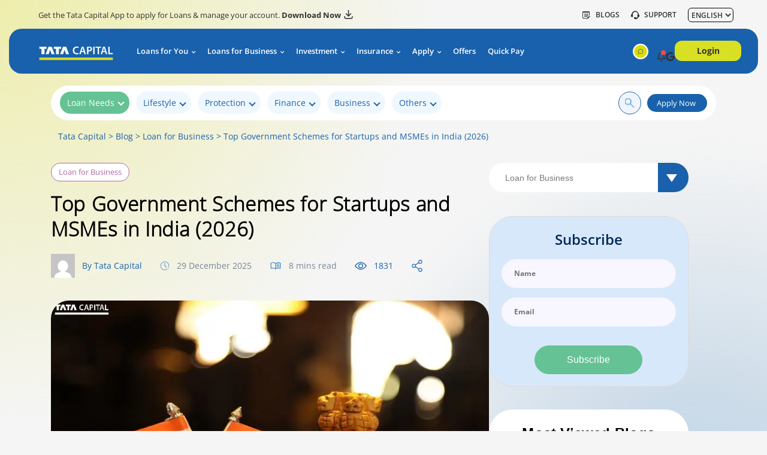

--- FILE ---
content_type: text/html;charset=UTF-8
request_url: https://www.tatacapital.com/blog/loan-for-business/top-government-schemes-for-startups-and-msmes-in-india/
body_size: 54076
content:
<!DOCTYPE html>
<html lang="en-US">

<head><link rel="preconnect" href="https://fonts.googleapis.com"> <link rel="preconnect" href="https://use.fontawesome.com"> <link rel="preconnect" href="https://cdn.ampproject.org"> <link rel="preconnect" href="https://assets.adobedtm.com"> <link rel="preconnect" href="https://static.addtoany.com"> <link rel="preconnect" href="https://fonts.gstatic.com"> <link rel="preconnect" href="https://www.googletagmanager.com"> <link rel="preconnect" href="https://auth.follow-apps.com"> <link rel="preconnect" href="https://www.google-analytics.com"> <link rel="preconnect" href="https://dpm.demdex.net"> <link rel="preconnect" href="https://tatacapital.tt.omtrdc.net"> <link rel="preconnect" href="https://tatacapital.demdex.net"> <link rel="preconnect" href="https://cm.everesttech.net"> <link rel="preconnect" href="https://www.youtube.com"> <link rel="preconnect" href="https://tatacapital.sc.omtrdc.net"> <link rel="preconnect" href="https://stats.g.doubleclick.net"> <link rel="preconnect" href="https://www.google.com"> <link rel="preconnect" href="https://www.google.co.in">
  <meta charset="UTF-8">
  <meta name="viewport" content="width=device-width, initial-scale=1">
  <meta name='robots' content='index, follow, max-image-preview:large, max-snippet:-1, max-video-preview:-1' />

	<!-- This site is optimized with the Yoast SEO plugin v21.0 - https://yoast.com/wordpress/plugins/seo/ -->
	<title>Top Government Schemes for Startups &amp; MSMEs in India (2026) | Tata Capital</title>
	<meta name="description" content="Discover the latest government schemes for startups and MSMEs in India. Explore funding, grants, collateral-free loans, and support programs to grow your business in 2026." />
	<meta property="og:locale" content="en_US" />
	<meta property="og:type" content="article" />
	<meta property="og:title" content="Top Government Schemes for Startups &amp; MSMEs in India (2026) | Tata Capital" />
	<meta property="og:description" content="Discover the latest government schemes for startups and MSMEs in India. Explore funding, grants, collateral-free loans, and support programs to grow your business in 2026." />
	<meta property="og:url" content="https://www.tatacapital.com/blog/loan-for-business/top-government-schemes-for-startups-and-msmes-in-india/" />
	<meta property="og:site_name" content="TATA Capital Blog" />
	<meta property="article:published_time" content="2023-08-28T13:25:01+00:00" />
	<meta property="article:modified_time" content="2025-12-29T11:24:30+00:00" />
	<meta property="og:image" content="https://www.tatacapital.com/blog/wp-content/uploads/2021/07/07-government-schemes-for-startups-and-msmes.jpg" />
	<meta property="og:image:width" content="770" />
	<meta property="og:image:height" content="400" />
	<meta property="og:image:type" content="image/jpeg" />
	<meta name="author" content="Tata Capital" />
	<meta name="twitter:card" content="summary_large_image" />
	<meta name="twitter:label1" content="Written by" />
	<meta name="twitter:data1" content="Tata Capital" />
	<meta name="twitter:label2" content="Est. reading time" />
	<meta name="twitter:data2" content="7 minutes" />
	<script type="application/ld+json" class="yoast-schema-graph">{"@context":"https://schema.org","@graph":[{"@type":"WebPage","@id":"https://www.tatacapital.com/blog/loan-for-business/top-government-schemes-for-startups-and-msmes-in-india/","url":"https://www.tatacapital.com/blog/loan-for-business/top-government-schemes-for-startups-and-msmes-in-india/","name":"Top Government Schemes for Startups & MSMEs in India (2026) | Tata Capital","isPartOf":{"@id":"https://www.tatacapital.com/blog/#website"},"primaryImageOfPage":{"@id":"https://www.tatacapital.com/blog/loan-for-business/top-government-schemes-for-startups-and-msmes-in-india/#primaryimage"},"image":{"@id":"https://www.tatacapital.com/blog/loan-for-business/top-government-schemes-for-startups-and-msmes-in-india/#primaryimage"},"thumbnailUrl":"https://www.tatacapital.com/blog/wp-content/uploads/2021/07/07-government-schemes-for-startups-and-msmes.jpg","datePublished":"2023-08-28T13:25:01+00:00","dateModified":"2025-12-29T11:24:30+00:00","author":{"@id":"https://www.tatacapital.com/blog/#/schema/person/aa0e5e1ada965b44443a1a78f968ed5c"},"description":"Discover the latest government schemes for startups and MSMEs in India. Explore funding, grants, collateral-free loans, and support programs to grow your business in 2026.","breadcrumb":{"@id":"https://www.tatacapital.com/blog/loan-for-business/top-government-schemes-for-startups-and-msmes-in-india/#breadcrumb"},"inLanguage":"en-US","potentialAction":[{"@type":"ReadAction","target":["https://www.tatacapital.com/blog/loan-for-business/top-government-schemes-for-startups-and-msmes-in-india/"]}]},{"@type":"ImageObject","inLanguage":"en-US","@id":"https://www.tatacapital.com/blog/loan-for-business/top-government-schemes-for-startups-and-msmes-in-india/#primaryimage","url":"https://www.tatacapital.com/blog/wp-content/uploads/2021/07/07-government-schemes-for-startups-and-msmes.jpg","contentUrl":"https://www.tatacapital.com/blog/wp-content/uploads/2021/07/07-government-schemes-for-startups-and-msmes.jpg","width":770,"height":400,"caption":"Top Government Schemes for Startups and MSMEs in India"},{"@type":"BreadcrumbList","@id":"https://www.tatacapital.com/blog/loan-for-business/top-government-schemes-for-startups-and-msmes-in-india/#breadcrumb","itemListElement":[{"@type":"ListItem","position":1,"name":"Home","item":"https://www.tatacapital.com/blog/"},{"@type":"ListItem","position":2,"name":"Top Government Schemes for Startups and MSMEs in India (2026)"}]},{"@type":"WebSite","@id":"https://www.tatacapital.com/blog/#website","url":"https://www.tatacapital.com/blog/","name":"TATA Capital Blog","description":"","potentialAction":[{"@type":"SearchAction","target":{"@type":"EntryPoint","urlTemplate":"https://www.tatacapital.com/blog/?s={search_term_string}"},"query-input":"required name=search_term_string"}],"inLanguage":"en-US"},{"@type":"Person","@id":"https://www.tatacapital.com/blog/#/schema/person/aa0e5e1ada965b44443a1a78f968ed5c","name":"Tata Capital","image":{"@type":"ImageObject","inLanguage":"en-US","@id":"https://www.tatacapital.com/blog/#/schema/person/image/","url":"https://secure.gravatar.com/avatar/0e9e78de7f84add076f397dd13acc708?s=96&d=mm&r=g","contentUrl":"https://secure.gravatar.com/avatar/0e9e78de7f84add076f397dd13acc708?s=96&d=mm&r=g","caption":"Tata Capital"},"sameAs":["https://www.tatacapital.com/blog"],"url":"https://www.tatacapital.com/blog/author/admin/"}]}</script>
	<!-- / Yoast SEO plugin. -->


<link rel='dns-prefetch' href='//www.tatacapital.com' />

<link rel="alternate" type="application/rss+xml" title="TATA Capital Blog &raquo; Top Government Schemes for Startups and MSMEs in India (2026) Comments Feed" href="https://www.tatacapital.com/blog/loan-for-business/top-government-schemes-for-startups-and-msmes-in-india/feed/" />
<style id='wp-emoji-styles-inline-css' type='text/css'>

	img.wp-smiley, img.emoji {
		display: inline !important;
		border: none !important;
		box-shadow: none !important;
		height: 1em !important;
		width: 1em !important;
		margin: 0 0.07em !important;
		vertical-align: -0.1em !important;
		background: none !important;
		padding: 0 !important;
	}
</style>
<link rel='stylesheet' id='wp-block-library-css' href='https://www.tatacapital.com/blog/wp-includes/css/dist/block-library/style.min.css?ver=6.4.3' type='text/css' media='all' />
<style id='classic-theme-styles-inline-css' type='text/css'>
/*! This file is auto-generated */
.wp-block-button__link{color:#fff;background-color:#32373c;border-radius:9999px;box-shadow:none;text-decoration:none;padding:calc(.667em + 2px) calc(1.333em + 2px);font-size:1.125em}.wp-block-file__button{background:#32373c;color:#fff;text-decoration:none}
</style>
<style id='global-styles-inline-css' type='text/css'>
body{--wp--preset--color--black: #000000;--wp--preset--color--cyan-bluish-gray: #abb8c3;--wp--preset--color--white: #ffffff;--wp--preset--color--pale-pink: #f78da7;--wp--preset--color--vivid-red: #cf2e2e;--wp--preset--color--luminous-vivid-orange: #ff6900;--wp--preset--color--luminous-vivid-amber: #fcb900;--wp--preset--color--light-green-cyan: #7bdcb5;--wp--preset--color--vivid-green-cyan: #00d084;--wp--preset--color--pale-cyan-blue: #8ed1fc;--wp--preset--color--vivid-cyan-blue: #0693e3;--wp--preset--color--vivid-purple: #9b51e0;--wp--preset--gradient--vivid-cyan-blue-to-vivid-purple: linear-gradient(135deg,rgba(6,147,227,1) 0%,rgb(155,81,224) 100%);--wp--preset--gradient--light-green-cyan-to-vivid-green-cyan: linear-gradient(135deg,rgb(122,220,180) 0%,rgb(0,208,130) 100%);--wp--preset--gradient--luminous-vivid-amber-to-luminous-vivid-orange: linear-gradient(135deg,rgba(252,185,0,1) 0%,rgba(255,105,0,1) 100%);--wp--preset--gradient--luminous-vivid-orange-to-vivid-red: linear-gradient(135deg,rgba(255,105,0,1) 0%,rgb(207,46,46) 100%);--wp--preset--gradient--very-light-gray-to-cyan-bluish-gray: linear-gradient(135deg,rgb(238,238,238) 0%,rgb(169,184,195) 100%);--wp--preset--gradient--cool-to-warm-spectrum: linear-gradient(135deg,rgb(74,234,220) 0%,rgb(151,120,209) 20%,rgb(207,42,186) 40%,rgb(238,44,130) 60%,rgb(251,105,98) 80%,rgb(254,248,76) 100%);--wp--preset--gradient--blush-light-purple: linear-gradient(135deg,rgb(255,206,236) 0%,rgb(152,150,240) 100%);--wp--preset--gradient--blush-bordeaux: linear-gradient(135deg,rgb(254,205,165) 0%,rgb(254,45,45) 50%,rgb(107,0,62) 100%);--wp--preset--gradient--luminous-dusk: linear-gradient(135deg,rgb(255,203,112) 0%,rgb(199,81,192) 50%,rgb(65,88,208) 100%);--wp--preset--gradient--pale-ocean: linear-gradient(135deg,rgb(255,245,203) 0%,rgb(182,227,212) 50%,rgb(51,167,181) 100%);--wp--preset--gradient--electric-grass: linear-gradient(135deg,rgb(202,248,128) 0%,rgb(113,206,126) 100%);--wp--preset--gradient--midnight: linear-gradient(135deg,rgb(2,3,129) 0%,rgb(40,116,252) 100%);--wp--preset--font-size--small: 13px;--wp--preset--font-size--medium: 20px;--wp--preset--font-size--large: 36px;--wp--preset--font-size--x-large: 42px;--wp--preset--spacing--20: 0.44rem;--wp--preset--spacing--30: 0.67rem;--wp--preset--spacing--40: 1rem;--wp--preset--spacing--50: 1.5rem;--wp--preset--spacing--60: 2.25rem;--wp--preset--spacing--70: 3.38rem;--wp--preset--spacing--80: 5.06rem;--wp--preset--shadow--natural: 6px 6px 9px rgba(0, 0, 0, 0.2);--wp--preset--shadow--deep: 12px 12px 50px rgba(0, 0, 0, 0.4);--wp--preset--shadow--sharp: 6px 6px 0px rgba(0, 0, 0, 0.2);--wp--preset--shadow--outlined: 6px 6px 0px -3px rgba(255, 255, 255, 1), 6px 6px rgba(0, 0, 0, 1);--wp--preset--shadow--crisp: 6px 6px 0px rgba(0, 0, 0, 1);}:where(.is-layout-flex){gap: 0.5em;}:where(.is-layout-grid){gap: 0.5em;}body .is-layout-flow > .alignleft{float: left;margin-inline-start: 0;margin-inline-end: 2em;}body .is-layout-flow > .alignright{float: right;margin-inline-start: 2em;margin-inline-end: 0;}body .is-layout-flow > .aligncenter{margin-left: auto !important;margin-right: auto !important;}body .is-layout-constrained > .alignleft{float: left;margin-inline-start: 0;margin-inline-end: 2em;}body .is-layout-constrained > .alignright{float: right;margin-inline-start: 2em;margin-inline-end: 0;}body .is-layout-constrained > .aligncenter{margin-left: auto !important;margin-right: auto !important;}body .is-layout-constrained > :where(:not(.alignleft):not(.alignright):not(.alignfull)){max-width: var(--wp--style--global--content-size);margin-left: auto !important;margin-right: auto !important;}body .is-layout-constrained > .alignwide{max-width: var(--wp--style--global--wide-size);}body .is-layout-flex{display: flex;}body .is-layout-flex{flex-wrap: wrap;align-items: center;}body .is-layout-flex > *{margin: 0;}body .is-layout-grid{display: grid;}body .is-layout-grid > *{margin: 0;}:where(.wp-block-columns.is-layout-flex){gap: 2em;}:where(.wp-block-columns.is-layout-grid){gap: 2em;}:where(.wp-block-post-template.is-layout-flex){gap: 1.25em;}:where(.wp-block-post-template.is-layout-grid){gap: 1.25em;}.has-black-color{color: var(--wp--preset--color--black) !important;}.has-cyan-bluish-gray-color{color: var(--wp--preset--color--cyan-bluish-gray) !important;}.has-white-color{color: var(--wp--preset--color--white) !important;}.has-pale-pink-color{color: var(--wp--preset--color--pale-pink) !important;}.has-vivid-red-color{color: var(--wp--preset--color--vivid-red) !important;}.has-luminous-vivid-orange-color{color: var(--wp--preset--color--luminous-vivid-orange) !important;}.has-luminous-vivid-amber-color{color: var(--wp--preset--color--luminous-vivid-amber) !important;}.has-light-green-cyan-color{color: var(--wp--preset--color--light-green-cyan) !important;}.has-vivid-green-cyan-color{color: var(--wp--preset--color--vivid-green-cyan) !important;}.has-pale-cyan-blue-color{color: var(--wp--preset--color--pale-cyan-blue) !important;}.has-vivid-cyan-blue-color{color: var(--wp--preset--color--vivid-cyan-blue) !important;}.has-vivid-purple-color{color: var(--wp--preset--color--vivid-purple) !important;}.has-black-background-color{background-color: var(--wp--preset--color--black) !important;}.has-cyan-bluish-gray-background-color{background-color: var(--wp--preset--color--cyan-bluish-gray) !important;}.has-white-background-color{background-color: var(--wp--preset--color--white) !important;}.has-pale-pink-background-color{background-color: var(--wp--preset--color--pale-pink) !important;}.has-vivid-red-background-color{background-color: var(--wp--preset--color--vivid-red) !important;}.has-luminous-vivid-orange-background-color{background-color: var(--wp--preset--color--luminous-vivid-orange) !important;}.has-luminous-vivid-amber-background-color{background-color: var(--wp--preset--color--luminous-vivid-amber) !important;}.has-light-green-cyan-background-color{background-color: var(--wp--preset--color--light-green-cyan) !important;}.has-vivid-green-cyan-background-color{background-color: var(--wp--preset--color--vivid-green-cyan) !important;}.has-pale-cyan-blue-background-color{background-color: var(--wp--preset--color--pale-cyan-blue) !important;}.has-vivid-cyan-blue-background-color{background-color: var(--wp--preset--color--vivid-cyan-blue) !important;}.has-vivid-purple-background-color{background-color: var(--wp--preset--color--vivid-purple) !important;}.has-black-border-color{border-color: var(--wp--preset--color--black) !important;}.has-cyan-bluish-gray-border-color{border-color: var(--wp--preset--color--cyan-bluish-gray) !important;}.has-white-border-color{border-color: var(--wp--preset--color--white) !important;}.has-pale-pink-border-color{border-color: var(--wp--preset--color--pale-pink) !important;}.has-vivid-red-border-color{border-color: var(--wp--preset--color--vivid-red) !important;}.has-luminous-vivid-orange-border-color{border-color: var(--wp--preset--color--luminous-vivid-orange) !important;}.has-luminous-vivid-amber-border-color{border-color: var(--wp--preset--color--luminous-vivid-amber) !important;}.has-light-green-cyan-border-color{border-color: var(--wp--preset--color--light-green-cyan) !important;}.has-vivid-green-cyan-border-color{border-color: var(--wp--preset--color--vivid-green-cyan) !important;}.has-pale-cyan-blue-border-color{border-color: var(--wp--preset--color--pale-cyan-blue) !important;}.has-vivid-cyan-blue-border-color{border-color: var(--wp--preset--color--vivid-cyan-blue) !important;}.has-vivid-purple-border-color{border-color: var(--wp--preset--color--vivid-purple) !important;}.has-vivid-cyan-blue-to-vivid-purple-gradient-background{background: var(--wp--preset--gradient--vivid-cyan-blue-to-vivid-purple) !important;}.has-light-green-cyan-to-vivid-green-cyan-gradient-background{background: var(--wp--preset--gradient--light-green-cyan-to-vivid-green-cyan) !important;}.has-luminous-vivid-amber-to-luminous-vivid-orange-gradient-background{background: var(--wp--preset--gradient--luminous-vivid-amber-to-luminous-vivid-orange) !important;}.has-luminous-vivid-orange-to-vivid-red-gradient-background{background: var(--wp--preset--gradient--luminous-vivid-orange-to-vivid-red) !important;}.has-very-light-gray-to-cyan-bluish-gray-gradient-background{background: var(--wp--preset--gradient--very-light-gray-to-cyan-bluish-gray) !important;}.has-cool-to-warm-spectrum-gradient-background{background: var(--wp--preset--gradient--cool-to-warm-spectrum) !important;}.has-blush-light-purple-gradient-background{background: var(--wp--preset--gradient--blush-light-purple) !important;}.has-blush-bordeaux-gradient-background{background: var(--wp--preset--gradient--blush-bordeaux) !important;}.has-luminous-dusk-gradient-background{background: var(--wp--preset--gradient--luminous-dusk) !important;}.has-pale-ocean-gradient-background{background: var(--wp--preset--gradient--pale-ocean) !important;}.has-electric-grass-gradient-background{background: var(--wp--preset--gradient--electric-grass) !important;}.has-midnight-gradient-background{background: var(--wp--preset--gradient--midnight) !important;}.has-small-font-size{font-size: var(--wp--preset--font-size--small) !important;}.has-medium-font-size{font-size: var(--wp--preset--font-size--medium) !important;}.has-large-font-size{font-size: var(--wp--preset--font-size--large) !important;}.has-x-large-font-size{font-size: var(--wp--preset--font-size--x-large) !important;}
.wp-block-navigation a:where(:not(.wp-element-button)){color: inherit;}
:where(.wp-block-post-template.is-layout-flex){gap: 1.25em;}:where(.wp-block-post-template.is-layout-grid){gap: 1.25em;}
:where(.wp-block-columns.is-layout-flex){gap: 2em;}:where(.wp-block-columns.is-layout-grid){gap: 2em;}
.wp-block-pullquote{font-size: 1.5em;line-height: 1.6;}
</style>
<link rel='stylesheet' id='contact-form-7-css' href='https://www.tatacapital.com/blog/wp-content/plugins/contact-form-7/includes/css/styles.css?ver=5.8' type='text/css' media='all' />
<link rel='stylesheet' id='dashicons-css' href='https://www.tatacapital.com/blog/wp-includes/css/dashicons.min.css?ver=6.4.3' type='text/css' media='all' />
<link rel='stylesheet' id='post-views-counter-frontend-css' href='https://www.tatacapital.com/blog/wp-content/plugins/post-views-counter/css/frontend.min.css?ver=1.4.7' type='text/css' media='all' />
<link rel='stylesheet' id='tcb-banner-css' href='https://www.tatacapital.com/blog/wp-content/themes/tata-blog-rewamp-v2/assets/css/banner.css?ver=1.1.18' type='text/css' media='all' />
<link rel='stylesheet' id='tcb-home-css' href='https://www.tatacapital.com/blog/wp-content/themes/tata-blog-rewamp-v2/assets/css/home.css?ver=1.1.18' type='text/css' media='all' />
<link rel='stylesheet' id='tcb-blog-css' href='https://www.tatacapital.com/blog/wp-content/themes/tata-blog-rewamp-v2/assets/css/blog.css?ver=1.1.18' type='text/css' media='all' />
<link rel='stylesheet' id='tcb-custom-css-css' href='https://www.tatacapital.com/blog/wp-content/themes/tata-blog-rewamp-v2/assets/css/custom.css?ver=1.1.18' type='text/css' media='all' />
<link rel='stylesheet' id='tcb-primaryHeader-font-css-css' href='https://www.tatacapital.com/blog/wp-content/themes/tata-blog-rewamp-v2/assets/primary-header/css/fonts.css?ver=1.1.18' type='text/css' media='all' />
<link rel='stylesheet' id='tcb-primaryHeader-global-css-css' href='https://www.tatacapital.com/blog/wp-content/themes/tata-blog-rewamp-v2/assets/primary-header/css/global.css?ver=1.1.18' type='text/css' media='all' />
<link rel='stylesheet' id='tcb-primaryHeader-header-css-css' href='https://www.tatacapital.com/blog/wp-content/themes/tata-blog-rewamp-v2/assets/primary-header/css/header.css?ver=1.1.18' type='text/css' media='all' />
<link rel='stylesheet' id='tcb-primaryHeader-header-custom-css-css' href='https://www.tatacapital.com/blog/wp-content/themes/tata-blog-rewamp-v2/assets/primary-header/css/custom.css?ver=1.1.18' type='text/css' media='all' />
<link rel='stylesheet' id='tcb-primaryHeader-icomoon-css-css' href='https://www.tatacapital.com/blog/wp-content/themes/tata-blog-rewamp-v2/assets/primary-header/css/icomoon.css?ver=1.1.18' type='text/css' media='all' />
<link rel='stylesheet' id='tcb-primaryHeader-select2-css-css' href='https://www.tatacapital.com/blog/wp-content/themes/tata-blog-rewamp-v2/assets/primary-header/css/select2.min.css?ver=1.1.18' type='text/css' media='all' />
<link rel='stylesheet' id='heateor_sss_frontend_css-css' href='https://www.tatacapital.com/blog/wp-content/plugins/sassy-social-share/public/css/sassy-social-share-public.css?ver=3.3.64' type='text/css' media='all' />
<style id='heateor_sss_frontend_css-inline-css' type='text/css'>
.heateor_sss_button_instagram span.heateor_sss_svg,a.heateor_sss_instagram span.heateor_sss_svg{background:radial-gradient(circle at 30% 107%,#fdf497 0,#fdf497 5%,#fd5949 45%,#d6249f 60%,#285aeb 90%)}.heateor_sss_horizontal_sharing .heateor_sss_svg,.heateor_sss_standard_follow_icons_container .heateor_sss_svg{color:#fff;border-width:0px;border-style:solid;border-color:transparent}.heateor_sss_horizontal_sharing .heateorSssTCBackground{color:#666}.heateor_sss_horizontal_sharing span.heateor_sss_svg:hover,.heateor_sss_standard_follow_icons_container span.heateor_sss_svg:hover{border-color:transparent;}.heateor_sss_vertical_sharing span.heateor_sss_svg,.heateor_sss_floating_follow_icons_container span.heateor_sss_svg{color:#fff;border-width:0px;border-style:solid;border-color:transparent;}.heateor_sss_vertical_sharing .heateorSssTCBackground{color:#666;}.heateor_sss_vertical_sharing span.heateor_sss_svg:hover,.heateor_sss_floating_follow_icons_container span.heateor_sss_svg:hover{border-color:transparent;}@media screen and (max-width:783px) {.heateor_sss_vertical_sharing{display:none!important}}
</style>
<script type="text/javascript" src="https://www.tatacapital.com/blog/wp-includes/js/jquery/jquery.min.js?ver=3.7.1" id="jquery-core-js"></script>
<script type="text/javascript" src="https://www.tatacapital.com/blog/wp-includes/js/jquery/jquery-migrate.min.js?ver=3.4.1" id="jquery-migrate-js"></script>
<link rel="https://api.w.org/" href="https://www.tatacapital.com/blog/wp-json/" /><link rel="alternate" type="application/json" href="https://www.tatacapital.com/blog/wp-json/wp/v2/posts/20876" /><link rel="EditURI" type="application/rsd+xml" title="RSD" href="https://www.tatacapital.com/blog/xmlrpc.php?rsd" />
<meta name="generator" content="WordPress 6.4.3" />
<link rel='shortlink' href='https://www.tatacapital.com/blog/?p=20876' />
<link rel="alternate" type="application/json+oembed" href="https://www.tatacapital.com/blog/wp-json/oembed/1.0/embed?url=https%3A%2F%2Fwww.tatacapital.com%2Fblog%2Floan-for-business%2Ftop-government-schemes-for-startups-and-msmes-in-india%2F" />
<link rel="alternate" type="text/xml+oembed" href="https://www.tatacapital.com/blog/wp-json/oembed/1.0/embed?url=https%3A%2F%2Fwww.tatacapital.com%2Fblog%2Floan-for-business%2Ftop-government-schemes-for-startups-and-msmes-in-india%2F&#038;format=xml" />
<script data-minify="1" src="https://www.tatacapital.com/blog/wp-content/cache/min/1/e4c76be5b9e7/92d55dc3aabe/launch-ENc45a7fbd82974cd09518de145b813ac3.min.js?ver=1769086883" async></script>

<script>

    const MoengageConst = {
      EventName: "BSubcribe",
      DataCenter:'dc_3',
      AppId:'0KYUNUW5WODKX5ZFVAGPVL0U'
    };

</script>
<script type="application/ld+json">{"@context":"https://schema.org","@type":"FAQPage","mainEntity":[{"@type":"Question","name":"What are the latest government schemes for startups and MSMEs in India in 2026?","acceptedAnswer":{"@type":"Answer","text":"<p>&nbsp;</p>\r\n<p dir=\"ltr\" style=\"line-height: 1.3800000000000001;text-align: justify;margin-top: 0pt;margin-bottom: 8pt\"><span style=\"font-size: 11pt;font-family: Calibri,sans-serif;color: #000000;background-color: transparent;font-weight: 400;font-style: normal;font-variant: normal;text-decoration: none;vertical-align: baseline\">In 2026, India offers several government schemes for business supporting startups and MSMEs, including SAMRIDH, Atal Innovation Mission, TIDE 2.0, MSME Innovative Scheme, and traditional startup loan by government programs like CGTMSE.</span></p>"}},{"@type":"Question","name":"How can a new business apply for a government loan or grant in India?","acceptedAnswer":{"@type":"Answer","text":"<p>&nbsp;</p>\r\n<p dir=\"ltr\" style=\"line-height: 1.3800000000000001;text-align: justify;margin-top: 0pt;margin-bottom: 8pt\"><span style=\"font-size: 11pt;font-family: Calibri,sans-serif;color: #000000;background-color: transparent;font-weight: 400;font-style: normal;font-variant: normal;text-decoration: none;vertical-align: baseline\">A new business can apply for a government loan or grant in India by researching eligible schemes, preparing a detailed business plan, completing the application online or offline, and submitting the required documents.</span></p>"}},{"@type":"Question","name":"Is collateral mandatory for startup or MSME government loans?","acceptedAnswer":{"@type":"Answer","text":"<p>&nbsp;</p>\r\n<p dir=\"ltr\" style=\"line-height: 1.3800000000000001;text-align: justify;margin-top: 0pt;margin-bottom: 8pt\"><span style=\"font-size: 11pt;font-family: Calibri,sans-serif;color: #000000;background-color: transparent;font-weight: 400;font-style: normal;font-variant: normal;text-decoration: none;vertical-align: baseline\">No, collateral is not always mandatory for startup or MSME government loans. Many schemes offer collateral-free funding, especially for small businesses, though some larger loans may require security depending on the lender and scheme.</span></p>"}},{"@type":"Question","name":"Which sectors or industries are eligible for startup funding schemes?","acceptedAnswer":{"@type":"Answer","text":"<p>&nbsp;</p>\r\n<p dir=\"ltr\" style=\"line-height: 1.3800000000000001;text-align: justify;margin-top: 0pt;margin-bottom: 8pt\"><span style=\"font-size: 11pt;font-family: Calibri,sans-serif;color: #000000;background-color: transparent;font-weight: 400;font-style: normal;font-variant: normal;text-decoration: none;vertical-align: baseline\">Most startup funding schemes target a wide range of sectors, including technology, manufacturing, healthcare, agriculture, and services. Eligibility often depends on the startup&rsquo;s innovation, scalability, and business model.</span></p>"}},{"@type":"Question","name":"What documents are needed to apply for MSME or startup schemes online?","acceptedAnswer":{"@type":"Answer","text":"<p>&nbsp;</p>\r\n<p dir=\"ltr\" style=\"line-height: 1.3800000000000001;text-align: justify;margin-top: 0pt;margin-bottom: 8pt\"><span style=\"font-size: 11pt;font-family: Calibri,sans-serif;color: #000000;background-color: transparent;font-weight: 400;font-style: normal;font-variant: normal;text-decoration: none;vertical-align: baseline\">To apply for MSME or startup schemes online, you typically need proof of identity, address, business registration documents, GST or PAN details, and a clear business plan.</span></p>"}}]}</script><link rel="canonical" href="https://www.tatacapital.com/blog/loan-for-business/top-government-schemes-for-startups-and-msmes-in-india/" ><link rel="next" href="https://www.tatacapital.com/blog/loan-for-business/top-government-schemes-for-startups-and-msmes-in-india/?paged=2" /><meta name="generator" content="Elementor 3.15.2; features: e_dom_optimization, e_optimized_assets_loading, e_optimized_css_loading, additional_custom_breakpoints; settings: css_print_method-external, google_font-enabled, font_display-swap">
		<style type="text/css" id="wp-custom-css">
			#tcb-author-detail-wrapper{
border:unset!important;
  
border-bottom: 0.96px solid  transparent !important;
  
background-image: linear-gradient(white, white), 
linear-gradient(90deg, #007DFF 9.6%, #FFFD00 89.63%) !important;
  
background-origin: border-box !important;
  
background-clip: content-box, border-box !important;
  
}

#post-44010 .entry-title{
  display:none !important;
}

.blog_detail.blog_post_detail_wapper ol {
	padding-left: 14px;
}
.blog_detail.blog_post_detail_wapper ol > li {
	list-style:decimal !important;
    padding-left: 8px !important;
}
.blog_detail.blog_post_detail_wapper ol > :before {
	display: none;
}		</style>
		   <link rel="preload" href="/content/dam/tata-capital/tia/tata-icon.png" as="image"><link rel="preconnect" href="https://assets.adobedtm.com"><link rel="preconnect" href="https://smartsearch.senseforth.com"><link rel="preconnect" href="https://www.googletagmanager.com"><link rel="preconnect" href="https://connect.facebook.net"><link rel="preconnect" href="https://adobedc.demdex.net"><link rel="preconnect" href="https://edge.adobedc.net">
    
    
    
    
    
    
<link rel="stylesheet" href="/etc.clientlibs/foundation/clientlibs/main.min.css" type="text/css">
<script src="/etc.clientlibs/clientlibs/granite/jquery.min.js"></script>
<script src="/etc.clientlibs/clientlibs/granite/utils.min.js"></script>
<script src="/etc.clientlibs/clientlibs/granite/jquery/granite.min.js"></script>
<script src="/etc.clientlibs/foundation/clientlibs/jquery.min.js"></script>
<script src="/etc.clientlibs/foundation/clientlibs/shared.min.js"></script>
<script src="/etc.clientlibs/foundation/clientlibs/main.min.js"></script>



    
    

    



    
<link rel="stylesheet" href="/etc.clientlibs/tata-capital-web/clientlibs/clientlib-base-ef.min.css" type="text/css">








    

    

     


     


<link rel="icon" href="/content/dam/tata-capital/images/favicon.ico" type="image/x-icon">
<link as="font" crossorigin="" href="/content/dam/tata-capital-web/assets/fonts/open-sans-optimize/OpenSans-Light.woff2" rel="preload" type="font/woff2">
<link as="font" crossorigin="" href="/content/dam/tata-capital-web/assets/fonts/open-sans-optimize/OpenSans-Regular.woff2" rel="preload" type="font/woff2">
<link as="font" crossorigin="" href="/content/dam/tata-capital-web/assets/fonts/open-sans-optimize/OpenSansMedium.woff2" rel="preload" type="font/woff2">
<link as="font" crossorigin="" href="/content/dam/tata-capital-web/assets/fonts/open-sans-optimize/OpenSans-Semibold.woff2" rel="preload" type="font/woff2">
<link as="font" crossorigin="" href="/content/dam/tata-capital-web/assets/fonts/open-sans-optimize/OpenSans-Bold.woff2" rel="preload" type="font/woff2">
<link as="font" crossorigin="" href="/content/dam/tata-capital-web/assets/fonts/open-sans-optimize/OpenSansItalic.woff2" rel="preload" type="font/woff2">
<link as="font" crossorigin="" href="/content/dam/tata-capital-web/assets/fonts/icomoon.woff?xjpm7k" rel="preload" type="font/woff">



<script>
  var osgiConfigObj = {};
  window.osgiConfigObj.senseForthUrl="https://smart-search.senseforth.com/TCLProdSmartSearch/TCLSS/sf-smart-search-loader.js";
</script>



    
    
  <style>
    @font-face {
      font-family: "OpenSans-Light";
      src: url("/content/dam/tata-capital-web/assets/fonts/open-sans-optimize/OpenSans-Light.woff2") format("woff2"), url("/content/dam/tata-capital-web/assets/fonts/open-sans-optimize/OpenSans-Light.woff") format("woff");
      font-display: swap
    }

    @font-face {
      font-family: "OpenSans-Regular";
      src: url("/content/dam/tata-capital-web/assets/fonts/open-sans-optimize/OpenSans-Regular.woff2") format("woff2"), url("/content/dam/tata-capital-web/assets/fonts/open-sans-optimize/OpenSans-Regular.woff") format("woff");
      font-display: swap
    }

    @font-face {
      font-family: "OpenSansMedium";
      src: url("/content/dam/tata-capital-web/assets/fonts/open-sans-optimize/OpenSansMedium.woff2") format("woff2"), url("/content/dam/tata-capital-web/assets/fonts/open-sans-optimize/OpenSansMedium.woff") format("woff");
      font-display: swap
    }

    @font-face {
      font-family: "OpenSans-SemiBold";
      src: url("/content/dam/tata-capital-web/assets/fonts/open-sans-optimize/OpenSans-Semibold.woff2") format("woff2"), url("/content/dam/tata-capital-web/assets/fonts/open-sans-optimize/OpenSans-Semibold.woff") format("woff");
      font-display: swap
    }

    @font-face {
      font-family: "OpenSans-Bold";
      src: url("/content/dam/tata-capital-web/assets/fonts/open-sans-optimize/OpenSans-Bold.woff2") format("woff2"), url("/content/dam/tata-capital-web/assets/fonts/open-sans-optimize/OpenSans-Bold.woff") format("woff");
      font-display: swap
    }

    @font-face {
      font-family: "OpenSansItalic";
      src: url("/content/dam/tata-capital-web/assets/fonts/open-sans-optimize/OpenSansItalic.woff2") format("woff2"), url("/content/dam/tata-capital-web/assets/fonts/open-sans-optimize/OpenSansItalic.woff") format("woff");
      font-display: swap
    }

    @font-face {
      font-family: 'icomoon';
      src: url("/content/dam/tata-capital-web/assets/fonts/icomoon.woff?xjpm7k") format('woff');
      font-weight: 400;
      font-style: normal;
      font-display: block
    }
  </style>
        <script type="application/ld+json">
      {
        "@context": "https://schema.org",
        "@type": "Article",
        "mainEntityOfPage": {
          "@type": "WebPage",
          "@id": "https://www.tatacapital.com/blog/loan-for-business/top-government-schemes-for-startups-and-msmes-in-india/"
        },
        "headline": "Top Government Schemes for Startups and MSMEs in India (2026)",
        "description": "Discover the latest government schemes for startups and MSMEs in India. Explore funding, grants, collateral-free loans, and support programs to grow your business in 2026.",
        "image": "https://www.tatacapital.com/blog/wp-content/uploads/2021/07/07-government-schemes-for-startups-and-msmes-370x192.jpg",
        "author": {
          "@type": "Organization",
          "name": "Tata Capital",
          "url": "https://www.tatacapital.com/blog/tata-capital-research-team/"
        },
        "publisher": {
          "@type": "Organization",
          "name": "Tata Capital",
          "logo": {
            "@type": "ImageObject",
            "url": "https://www.tatacapital.com/blog/wp-content/uploads/2019/12/tata-capital-blog-logo.png"
          }
        },
        "datePublished": "2023-08-28",
        "dateModified": "2025-12-29"
      }
    </script>

  </head>

<body class="post-template-default single single-post postid-20876 single-format-standard elementor-default elementor-kit-35561">
  <div class="primary-header-tata-capital">
    <div id="header-xf-main" class="cmp-container">
        


<div class="aem-Grid aem-Grid--12 aem-Grid--default--12 ">
    
    <header class="header-section aem-GridColumn aem-GridColumn--default--12">
<!-- Header 1-11-2022-->
<header class="header header-backdrop">
    <div class="header-inner">
        <div class="header-top">
            <div class="header-container">
                <div class="header-slider-contact-wrap">
                    <div class="left-col">
                        <div class="header-top-slider">
                            <div class="slider-item">
                               <p>Get the Tata Capital App to apply for Loans &amp; manage your account. <a class="text-downloads" href="https://play.google.com/store/apps/details?id=com.snapwork.tcl&amp;hl=en_IN" target="_blank">Download Now<span class="icon-download2 download2icon"></span></a>
                                
                            </p>
                            </div>
                        </div>
                    </div>
                    <div class="right-col">
                       
                       <p> <a href="https://www.tatacapital.com/blog/" class="text-icon-link blog-link" data-header="headerAnalyticData-Header Top Section" target="_blank">
                            <span class="icon-blog"></span> Blogs
                        </a></p>
                    <p><a href="/contact-us/retail-service-faqs.html" class="text-icon-link contact-link" data-header="headerAnalyticData-Header Top Section">
                            <span class="icon-headphone"></span> SUPPORT
                        </a></p>
                        
                        <div id="p9divmenu"> 
                           
                           <select class="text-icon-link dropdown-btn language-dropdown" data-langaa="headerAnalyticData" onchange="RedirectUrl(this.value); language_aa(this);" id="P9LngDdl">
                           <option value="English">English</option>
                           <option value="hindi"> हिन्दी</option>
                           <option value="bengali"> বাংলা</option> 
                           <option value="gujarati"> ગુજરાતી</option> 
                           <option value="marathi"> मराठी</option>
                           <option value="kannada"> ಕನ್ನಡ</option>
                           <option value="telugu"> తెలుగు</option>
                           </select>
                           </div>
                           
                    </div>
                </div>
            </div>
        </div>
        <div class="header-navbar">
            <div class="header-container">
                <div class="header-navbar-inner">
                    <div class="header-logo">
                        <div class="mobile-tab-menu d-lg-none">
                            <div class="hamburger-menu" data-menu="menu" data-target="hamburgerMenu">
                                <div class="first-sub-bar"></div>
                                <div class="second-sub-bar"></div>
                                <div class="third-sub-bar"></div>
                            </div>
                        </div>
                        <a href="https://www.tatacapital.com" data-img-content="tata capital logo" class="logos" data-header="headerAnalyticData-Header Top Section">
                            <img src="/content/dam/tata-capital-web/tc-header-images/tcl.svg" width="200" height="24" data-img-content="Header Logo" alt="Header Logo">
                        </a>
                    </div>
                    <div class="header-menu-wrap">
                        <ul class="header-menu">
                            
                                
                            
                                
                            
                                
                            
                                
                            
                                
                            
                                
                            
                                
                            
                                
                                    
                                        
                                            <li class="menu-item  ">
                                                
                                                    <a href="/loans.html" class="nav-link nav-link-dropdown" data-header="headerAnalyticData-Header Menu Section">
                                                        Loans for You
                                                    </a>
                                                    

    
    <div id="container-75ea6d4449" class="cmp-container">
        


<div class="aem-Grid aem-Grid--12 aem-Grid--default--12 ">
    
    <div class="experiencefragment aem-GridColumn aem-GridColumn--default--12">
<div id="experiencefragment-b97dadb91e" class="cmp-experiencefragment cmp-experiencefragment--header-loan-for-you-experience-fragment">


    
    <div id="container-9a6b24bd62" class="cmp-container">
        


<div class="aem-Grid aem-Grid--12 aem-Grid--default--12 ">
    
    <div class="loan-for-you-section aem-GridColumn aem-GridColumn--default--12"><div class="dropdown-content-wrap">
    <div class="dropdown-content-inner" data-tab-wrapper>
        <div class="dropdown-content-row jsMainMenu">
            <div class="dropdown-left-col">
                <ul class="menu-tab-wrap jsMenuLinks">
                    
                        
                            
                                
                                    <li class="tab-menu-item">
                                        
                                            
                                                
                                                    <a href="/personal-loan.html" class="menu-tab-btn  active" data-tab-menu="tab_11708241825" data-header="headerAnalyticData-Loan for You">
                                                <i>Personal Loan </i>
                                            </a>
                                                
                                                
                                            
                                            
                                        
                                        
                                    </li>
                                
                            
                                
                                    <li class="tab-menu-item">
                                        
                                            
                                                
                                                    <a href="/home-loan.html" class="menu-tab-btn  " data-tab-menu="tab_21708241825" data-header="headerAnalyticData-Loan for You">
                                                <i>Home Loan </i>
                                            </a>
                                                
                                                
                                            
                                            
                                        
                                        
                                    </li>
                                
                            
                                
                                    <li class="tab-menu-item">
                                        
                                            
                                                
                                                    <a href="/business-loan.html" class="menu-tab-btn  " data-tab-menu="tab_31708241825" data-header="headerAnalyticData-Loan for You">
                                                <i>Business Loan </i>
                                            </a>
                                                
                                                
                                            
                                            
                                        
                                        
                                    </li>
                                
                            
                                
                                    <li class="tab-menu-item">
                                        
                                            
                                                
                                                    <a href="/vehicle-loan.html" class="menu-tab-btn  " data-tab-menu="tab_41708241825" data-header="headerAnalyticData-Loan for You">
                                                <i>Vehicle Loan </i>
                                            </a>
                                                
                                                
                                            
                                            
                                        
                                        
                                    </li>
                                
                            
                                
                                    <li class="tab-menu-item">
                                        
                                            
                                                
                                                    <a href="/loan-against-securities.html" class="menu-tab-btn  " data-tab-menu="tab_51708241825" data-header="headerAnalyticData-Loan for You">
                                                <i>Loan Against Securities </i>
                                            </a>
                                                
                                                
                                            
                                            
                                        
                                        
                                    </li>
                                
                            
                                
                                    <li class="tab-menu-item">
                                        
                                            
                                                
                                                    <a href="/loan-against-property.html" class="menu-tab-btn  " data-tab-menu="tab_61708241825" data-header="headerAnalyticData-Loan for You">
                                                <i>Loan Against Property </i>
                                            </a>
                                                
                                                
                                            
                                            
                                        
                                        
                                    </li>
                                
                            
                                
                                    <li class="tab-menu-item">
                                        
                                            
                                                
                                                    <a href="/education-loan.html" class="menu-tab-btn  " data-tab-menu="tab_71708241825" data-header="headerAnalyticData-Loan for You">
                                                <i>Education Loan </i>
                                            </a>
                                                
                                                
                                            
                                            
                                        
                                        
                                    </li>
                                
                            
                                
                                    <li class="tab-menu-item">
                                        
                                            
                                            
                                                
                                                    <a href="/tata-cards.html" data-header="headerAnalyticData-Loan for You">  
                                                        <i>Credit Cards</i>
                                                    </a>
                                                
                                                
                                            
                                        
                                        
                                    </li>
                                
                            
                                
                                    <li class="tab-menu-item">
                                        
                                            
                                                
                                                    <a href="/micro-finance-loan.html" class="menu-tab-btn  " data-tab-menu="tab_91708241825" data-header="headerAnalyticData-Loan for You">
                                                <i>Microfinance </i>
                                            </a>
                                                
                                                
                                            
                                            
                                        
                                        
                                    </li>
                                
                            
                                
                                    <li class="tab-menu-item">
                                        
                                            
                                                
                                                    <a href="/rural-individual-loan.html" class="menu-tab-btn animated-header-btn " data-tab-menu="tab_101708241825" data-header="headerAnalyticData-Loan for You">
                                                <i>Rural Individual Loan <span class="text-tag-new ">New</span></i>
                                            </a>
                                                
                                                
                                            
                                            
                                        
                                        
                                    </li>
                                
                            
                        
                    
                </ul>
            </div>
            <div class="dropdown-right-col">
                
                    
                        
                            
                                
                                    
                                    
                                        <div class="loan-info-box " data-tab-content="tab_11708241825" id="tab_11708241825">
                                        
                                        <div class="loan-info-left">
                                            
                                                <div class="loan-info-detail-box">
                                                    
                                                    <p class="heading18s"><span class="text-primay-blue">Personal loan</span> starting<br>
@ 10.99% p.a</p>

                                                    <ul class="dot-list">
                                                        
                                                            
                                                                
                                                                    <li>Instant approval</li>
                                                                
                                                                    <li>Personal Loan Hybrid Term Loan</li>
                                                                
                                                            
                                                        
                                                            
                                                        
                                                            
                                                        
                                                            
                                                        
                                                    </ul>
                                                    <div class="apply-knowMore-wrap">
                                                        <a href="/personal-loan.html" class="btn-link" data-header="headerAnalyticData-Personal Loan">
                                                            Know More
                                                        </a>
                                                        <a href="https://www.tatacapital.com/online/loans/personal-loans/apply-now-personal-loan#!" class="apply-btn" target="_blank" data-header="headerAnalyticData-Personal Loan">
                                                            Apply Now
                                                        </a>
                                                    </div>
                                                </div>
                                            
                                            
                                                <div class="need-know-box">
                                                    <p>All you need to know</p>
                                                    
                                                        <ul>
                                                            
                                                                
                                                            
                                                                
                                                                    
                                                                        <li class="need-know-item">
                                                                            
                                                                                <a href="/personal-loan/rates-and-charges.html" class="need-know-link" data-header="headerAnalyticData-Personal Loan">
                                                                                    Personal Loan Rates &amp; Charges
                                                                                </a>
                                                                            
                                                                            
                                                                        </li>
                                                                    
                                                                        <li class="need-know-item">
                                                                            
                                                                                <a href="/personal-loan/documents-required.html" class="need-know-link" data-header="headerAnalyticData-Personal Loan">
                                                                                    Personal Loan Documents Required
                                                                                </a>
                                                                            
                                                                            
                                                                        </li>
                                                                    
                                                                
                                                            
                                                                
                                                            
                                                                
                                                            
                                                        </ul>
                                                    
                                                    
                                                </div>
                                            
                                        </div>
                                        <div class="loan-info-right">
                                            
                                                <div class="loan-card-wrap">
                                                    <p class="load-card-head">
                                                        Personal loan for all your needs
                                                    </p>
                                                    <div class="loan-card">
                                                        <ul>
                                                            
                                                                
                                                            
                                                                
                                                            
                                                                
                                                                    
                                                                        <li class="loan-card-item">
                                                                            <a href="/personal-loan/hybrid-term-loan.html" class="loan-card-link" data-header="headerAnalyticData-Personal Loan">
                                                                                <span class="all-icon32 icon-debt-consolidation bg-light-purple head-icons"></span>
                                                                                <p>Personal Loan Hybrid Term Loan</p>
                                                                            </a>
                                                                        </li>
                                                                    
                                                                        <li class="loan-card-item">
                                                                            <a href="/personal-loan/travel-loan.html" class="loan-card-link" data-header="headerAnalyticData-Personal Loan">
                                                                                <span class="all-icon32 icon-loan-travel bg-light-purple head-icons"></span>
                                                                                <p>Personal Loan  for Travel</p>
                                                                            </a>
                                                                        </li>
                                                                    
                                                                        <li class="loan-card-item">
                                                                            <a href="/personal-loan/loan-for-medical-emergency.html" class="loan-card-link" data-header="headerAnalyticData-Personal Loan">
                                                                                <span class="all-icon32 icon-medical-bag bg-light-purple head-icons"></span>
                                                                                <p>Personal Loan  for Medical</p>
                                                                            </a>
                                                                        </li>
                                                                    
                                                                        <li class="loan-card-item">
                                                                            <a href="/personal-loan/marriage-loan.html" class="loan-card-link" data-header="headerAnalyticData-Personal Loan">
                                                                                <span class="all-icon32 icon-insurance-life bg-light-purple head-icons"></span>
                                                                                <p>Personal Loan for Marriage</p>
                                                                            </a>
                                                                        </li>
                                                                    
                                                                        <li class="loan-card-item">
                                                                            <a href="/personal-loan/home-renovation-loan.html" class="loan-card-link" data-header="headerAnalyticData-Personal Loan">
                                                                                <span class="all-icon32 icon-home-enovation bg-light-purple head-icons"></span>
                                                                                <p>Personal Loan  for Home Renovation</p>
                                                                            </a>
                                                                        </li>
                                                                    
                                                                
                                                            
                                                                
                                                            
                                                        </ul>
                                                    </div>
                                                </div>
                                            
                                            
                                            
                                            
                                                <div class="loan-card-wrap">
                                                    <p class="load-card-head">
                                                        Calculator
                                                    </p>
                                                    <div class="loan-card">
                                                        <ul>
                                                            
                                                                
                                                            
                                                                
                                                            
                                                                
                                                            
                                                                
                                                                    
                                                                        <li class="loan-card-item">
                                                                            <a href="/personal-loan/emi-calculator.html" class="loan-card-link" data-header="headerAnalyticData-Personal Loan">
                                                                                <span class="all-icon32 icon-EMI-calculator bg-light-purple head-icons"></span>
                                                                                <p>Personal Loan EMI Calculator</p>
                                                                            </a>
                                                                        </li>
                                                                    
                                                                        <li class="loan-card-item">
                                                                            <a href="/personal-loan/pre-payment-calculator.html" class="loan-card-link" data-header="headerAnalyticData-Personal Loan">
                                                                                <span class="all-icon32 icon-calc-time bg-light-purple head-icons"></span>
                                                                                <p>Personal Loan Pre-payment Calculator</p>
                                                                            </a>
                                                                        </li>
                                                                    
                                                                        <li class="loan-card-item">
                                                                            <a href="/personal-loan/eligibility-calculator.html" class="loan-card-link" data-header="headerAnalyticData-Personal Loan">
                                                                                <span class="all-icon32 icon-cal-eligibility bg-light-purple head-icons"></span>
                                                                                <p>Personal Loan Eligibility Calculator</p>
                                                                            </a>
                                                                        </li>
                                                                    
                                                                
                                                            
                                                        </ul>
                                                    </div>
                                                </div>
                                            
                                            
                                                <div class="loan-card-wrap">
                                                    <div class="text-img-card">
                                                        <div class="text-body-wrap">
                                                            
                                                            
                                                                <p class="custome-header-p-tag">
                                                                    Check Your Credit Score
                                                                </p>
                                                            
                                                            <p>Higher credit score increases the chances of loan approval. Check your CIBIL score today and get free insights on how to be credit-worthy.</p>

                                                            <a href="/check-credit-score.html" class="btn-blue" data-header="headerAnalyticData-Personal Loan">Check Credit Score</a>
                                                        </div>
                                                        <div class="img-wrap">
                                                            <img src="/content/dam/tata-capital-web/tc-header-images/check-credit-score.png" alt="check-credit-score" data-img-content="check-credit-score" class="lozad" loading="lazy">
                                                        </div>
                                                    </div>
                                                </div>
                                            
                                            
                                        </div>
                                    </div>
                                    
                                
                                
                            
                        
                            
                                
                                    
                                    
                                        <div class="loan-info-box d-none" data-tab-content="tab_21708241825" id="tab_21708241825">
                                        
                                        <div class="loan-info-left">
                                            
                                                <div class="loan-info-detail-box">
                                                    
                                                    <p class="heading18s"><span class="text-primay-blue">Home Loan</span> with instant approval starting<br>
@ 7.50% p.a</p>

                                                    <ul class="dot-list">
                                                        
                                                            
                                                                
                                                                    <li>Instant approval</li>
                                                                
                                                                    <li>Easy repayment</li>
                                                                
                                                            
                                                        
                                                            
                                                        
                                                            
                                                        
                                                            
                                                        
                                                            
                                                        
                                                    </ul>
                                                    <div class="apply-knowMore-wrap">
                                                        <a href="/home-loan.html" class="btn-link" data-header="headerAnalyticData-Home Loan">
                                                            Know More
                                                        </a>
                                                        <a href="https://www.tatacapital.com/online/loans/home-loans/apply-now-home-loan?sourceName=Website&amp;cidparameter=#!" class="apply-btn" target="_blank" data-header="headerAnalyticData-Home Loan">
                                                            Apply Now
                                                        </a>
                                                    </div>
                                                </div>
                                            
                                            
                                                <div class="need-know-box">
                                                    <p>All you need to know</p>
                                                    
                                                        <ul>
                                                            
                                                                
                                                            
                                                                
                                                                    
                                                                        <li class="need-know-item">
                                                                            
                                                                                <a href="/home-loan/rates-and-charges.html" class="need-know-link" data-header="headerAnalyticData-Home Loan">
                                                                                    Home Loan Rates &amp; Charges
                                                                                </a>
                                                                            
                                                                            
                                                                        </li>
                                                                    
                                                                        <li class="need-know-item">
                                                                            
                                                                                <a href="/home-loan/document-required.html" class="need-know-link" data-header="headerAnalyticData-Home Loan">
                                                                                    Home Loan Documents Required
                                                                                </a>
                                                                            
                                                                            
                                                                        </li>
                                                                    
                                                                        <li class="need-know-item">
                                                                            
                                                                                <a href="/home-loan.html" class="need-know-link" data-header="headerAnalyticData-Home Loan">
                                                                                    Home Loan Online
                                                                                </a>
                                                                            
                                                                            
                                                                        </li>
                                                                    
                                                                        <li class="need-know-item">
                                                                            
                                                                                <a href="/home-loan/rera.html" class="need-know-link" data-header="headerAnalyticData-Home Loan">
                                                                                    RERA
                                                                                </a>
                                                                            
                                                                            
                                                                        </li>
                                                                    
                                                                        <li class="need-know-item">
                                                                            
                                                                                <a href="/home-loan/approved-housing-projects.html" class="need-know-link" data-header="headerAnalyticData-Home Loan">
                                                                                    Approved Housing Projects
                                                                                </a>
                                                                            
                                                                            
                                                                        </li>
                                                                    
                                                                
                                                            
                                                                
                                                            
                                                                
                                                            
                                                                
                                                            
                                                        </ul>
                                                    
                                                    
                                                </div>
                                            
                                        </div>
                                        <div class="loan-info-right">
                                            
                                                <div class="loan-card-wrap">
                                                    <p class="load-card-head">
                                                        Home Loan for all your needs
                                                    </p>
                                                    <div class="loan-card">
                                                        <ul>
                                                            
                                                                
                                                            
                                                                
                                                            
                                                                
                                                                    
                                                                        <li class="loan-card-item">
                                                                            <a href="/home-loan/home-extension-loan.html" class="loan-card-link" data-header="headerAnalyticData-Home Loan">
                                                                                <span class="all-icon32 icon-property-cost bg-light-purple head-icons"></span>
                                                                                <p> Home Extension Loan</p>
                                                                            </a>
                                                                        </li>
                                                                    
                                                                        <li class="loan-card-item">
                                                                            <a href="/home-loan/affordable-housing-loan.html" class="loan-card-link" data-header="headerAnalyticData-Home Loan">
                                                                                <span class="all-icon32 icon-property-cost bg-light-purple head-icons"></span>
                                                                                <p>Affordable Housing Loan</p>
                                                                            </a>
                                                                        </li>
                                                                    
                                                                        <li class="loan-card-item">
                                                                            <a href="/home-loan/pmay.html" class="loan-card-link" data-header="headerAnalyticData-Home Loan">
                                                                                <span class="all-icon32 icon-house-person bg-light-purple head-icons"></span>
                                                                                <p> PMAY</p>
                                                                            </a>
                                                                        </li>
                                                                    
                                                                        <li class="loan-card-item">
                                                                            <a href="/home-loan/quick-cash.html" class="loan-card-link" data-header="headerAnalyticData-Home Loan">
                                                                                <span class="all-icon32 icon-quick-cash bg-light-purple head-icons"></span>
                                                                                <p>Quick Cash</p>
                                                                            </a>
                                                                        </li>
                                                                    
                                                                        <li class="loan-card-item">
                                                                            <a href="/home-loan/self-construction.html" class="loan-card-link" data-header="headerAnalyticData-Home Loan">
                                                                                <span class="all-icon32 icon-plot-construction bg-light-purple head-icons"></span>
                                                                                <p>Plot &amp; Construction Loan</p>
                                                                            </a>
                                                                        </li>
                                                                    
                                                                        <li class="loan-card-item">
                                                                            <a href="/home-loan/home-loan-balance-transfer.html" class="loan-card-link" data-header="headerAnalyticData-Home Loan">
                                                                                <span class=" all-icon32 icon-balance-tfr bg-light-purple head-icons"></span>
                                                                                <p>Balance Transfer</p>
                                                                            </a>
                                                                        </li>
                                                                    
                                                                        <li class="loan-card-item">
                                                                            <a href="/home-loan/top-up.html" class="loan-card-link" data-header="headerAnalyticData-Home Loan">
                                                                                <span class="all-icon32 icon-buy-construct-house bg-light-purple  head-icons"></span>
                                                                                <p>Home Loan Top Up</p>
                                                                            </a>
                                                                        </li>
                                                                    
                                                                
                                                            
                                                                
                                                            
                                                                
                                                            
                                                        </ul>
                                                    </div>
                                                </div>
                                            
                                            
                                            
                                            
                                                <div class="loan-card-wrap">
                                                    <p class="load-card-head">
                                                        Calculators
                                                    </p>
                                                    <div class="loan-card">
                                                        <ul>
                                                            
                                                                
                                                            
                                                                
                                                            
                                                                
                                                            
                                                                
                                                                    
                                                                        <li class="loan-card-item">
                                                                            <a href="/home-loan/emi-calculator.html" class="loan-card-link" data-header="headerAnalyticData-Home Loan">
                                                                                <span class="all-icon32 icon-EMI-calculator bg-light-purple head-icons"></span>
                                                                                <p>Home Loan EMI Calculator</p>
                                                                            </a>
                                                                        </li>
                                                                    
                                                                        <li class="loan-card-item">
                                                                            <a href="/home-loan/pmay-calculator.html" class="loan-card-link" data-header="headerAnalyticData-Home Loan">
                                                                                <span class="icon-home-calculator bg-light-purple head-icons"></span>
                                                                                <p>PMAY Calculator</p>
                                                                            </a>
                                                                        </li>
                                                                    
                                                                        <li class="loan-card-item">
                                                                            <a href="/home-loan/balance-transfer-top-up-calculator.html" class="loan-card-link" data-header="headerAnalyticData-Home Loan">
                                                                                <span class="all-icon32 icon-cal-balance bg-light-purple head-icons"></span>
                                                                                <p>Balance Transfer &amp; Top-up Calculator</p>
                                                                            </a>
                                                                        </li>
                                                                    
                                                                        <li class="loan-card-item">
                                                                            <a href="/home-loan/home-loan-eligibility-calculator.html" class="loan-card-link" data-header="headerAnalyticData-Home Loan">
                                                                                <span class="all-icon32 icon-cal-eligibility bg-light-purple head-icons"></span>
                                                                                <p>Home Loan Eligibility Calculator</p>
                                                                            </a>
                                                                        </li>
                                                                    
                                                                        <li class="loan-card-item">
                                                                            <a href="/home-loan/area-conversion-calculator.html" class="loan-card-link" data-header="headerAnalyticData-Home Loan">
                                                                                <span class="all-icon32 icon-cal-area bg-light-purple head-icons"></span>
                                                                                <p>Area Conversion Calculator </p>
                                                                            </a>
                                                                        </li>
                                                                    
                                                                        <li class="loan-card-item">
                                                                            <a href="/home-loan/stamp-duty-calculator.html" class="loan-card-link" data-header="headerAnalyticData-Home Loan">
                                                                                <span class="all-icon32 icon-cal-stamp bg-light-purple head-icons"></span>
                                                                                <p>Stamp Duty Calculator</p>
                                                                            </a>
                                                                        </li>
                                                                    
                                                                
                                                            
                                                                
                                                            
                                                        </ul>
                                                    </div>
                                                </div>
                                            
                                            
                                            
                                                <div class="loan-card-inline">
                                                    
                                                        
                                                    
                                                        
                                                    
                                                        
                                                    
                                                        
                                                    
                                                        
                                                            
                                                                <div class="loan-card-wrap">
                                                                    <div class="loan-card">
                                                                        <div role="button" class="loan-card-link" data-header="headerAnalyticData-Home Loan">
                                                                            <span class="all-icon32 icon-mitra-program bg-light-purple head-icons"></span>
                                                                            <p>Register as a Selling Agent. Join our Loan Mitra Program</p>
                                                                        </div>
                                                                        <span class="loan-card-text-link-wrap">
                                                                            <a href="/home-loan/loan-mitra.html" class="loan-card-text-link" data-header="headerAnalyticData-Home Loan">Know More</a>
                                                                        </span>
                                                                    </div>
                                                                </div>
                                                            
                                                                <div class="loan-card-wrap">
                                                                    <div class="loan-card">
                                                                        <div role="button" class="loan-card-link" data-header="headerAnalyticData-Home Loan">
                                                                            <span class="all-icon32 icon-credit-score bg-light-purple head-icons"></span>
                                                                            <p>Check Your Credit Score</p>
                                                                        </div>
                                                                        <span class="loan-card-text-link-wrap">
                                                                            <a href="/check-credit-score.html" class="loan-card-text-link" data-header="headerAnalyticData-Home Loan">Check Credit Score</a>
                                                                        </span>
                                                                    </div>
                                                                </div>
                                                            
                                                        
                                                    
                                                </div>
                                            
                                        </div>
                                    </div>
                                    
                                
                                
                            
                        
                            
                                
                                    
                                    
                                        <div class="loan-info-box d-none" data-tab-content="tab_31708241825" id="tab_31708241825">
                                        
                                        <div class="loan-info-left">
                                            
                                                <div class="loan-info-detail-box">
                                                    
                                                    <p class="heading18s"><span class="text-primay-blue">Business loan</span> to suit your growth plan</p>

                                                    <ul class="dot-list">
                                                        
                                                            
                                                                
                                                                    <li>Collateral-free loans</li>
                                                                
                                                                    <li>Customized EMI options</li>
                                                                
                                                            
                                                        
                                                            
                                                        
                                                            
                                                        
                                                            
                                                        
                                                    </ul>
                                                    <div class="apply-knowMore-wrap">
                                                        <a href="/business-loan.html" class="btn-link" data-header="headerAnalyticData-Business Loan">
                                                            Know More
                                                        </a>
                                                        <a href="https://www.tatacapital.com/online/loans/business-loans/home#!" class="apply-btn" target="_blank" data-header="headerAnalyticData-Business Loan">
                                                            Apply Now
                                                        </a>
                                                    </div>
                                                </div>
                                            
                                            
                                                <div class="need-know-box">
                                                    <p>All you need to know</p>
                                                    
                                                        <ul>
                                                            
                                                                
                                                            
                                                                
                                                                    
                                                                        <li class="need-know-item">
                                                                            
                                                                                <a href="/business-loan/rates-and-charges.html" class="need-know-link" data-header="headerAnalyticData-Business Loan">
                                                                                    Business Loan Rates &amp; Charges
                                                                                </a>
                                                                            
                                                                            
                                                                        </li>
                                                                    
                                                                        <li class="need-know-item">
                                                                            
                                                                                <a href="/business-loan/documents-required.html" class="need-know-link" data-header="headerAnalyticData-Business Loan">
                                                                                    Business Loan Documents Required
                                                                                </a>
                                                                            
                                                                            
                                                                        </li>
                                                                    
                                                                
                                                            
                                                                
                                                            
                                                                
                                                            
                                                        </ul>
                                                    
                                                    
                                                </div>
                                            
                                        </div>
                                        <div class="loan-info-right">
                                            
                                                <div class="loan-card-wrap">
                                                    <p class="load-card-head">
                                                        Business loan for all your needs
                                                    </p>
                                                    <div class="loan-card">
                                                        <ul>
                                                            
                                                                
                                                            
                                                                
                                                            
                                                                
                                                                    
                                                                        <li class="loan-card-item">
                                                                            <a href="/business-loan/hybrid-term-loan.html" class="loan-card-link" data-header="headerAnalyticData-Business Loan">
                                                                                <span class="all-icon32 icon-handsome-loan bg-light-purple head-icons"></span>
                                                                                <p>Hybrid Term Loan</p>
                                                                            </a>
                                                                        </li>
                                                                    
                                                                        <li class="loan-card-item">
                                                                            <a href="/business-loan/machinery-loan.html" class="loan-card-link" data-header="headerAnalyticData-Business Loan">
                                                                                <span class="all-icon32 icon-machinery-loan bg-light-purple head-icons"></span>
                                                                                <p>Machinery Loan</p>
                                                                            </a>
                                                                        </li>
                                                                    
                                                                        <li class="loan-card-item">
                                                                            <a href="/business-loan/msme-loan-sme-loan.html" class="loan-card-link" data-header="headerAnalyticData-Business Loan">
                                                                                <span class="all-icon32 icon-funds bg-light-purple head-icons"></span>
                                                                                <p>MSME Loan</p>
                                                                            </a>
                                                                        </li>
                                                                    
                                                                        <li class="loan-card-item">
                                                                            <a href="/business-loan/small-business-loan.html" class="loan-card-link" data-header="headerAnalyticData-Business Loan">
                                                                                <span class="all-icon32 icon-biz-loan bg-light-purple head-icons"></span>
                                                                                <p>Small Business Loan</p>
                                                                            </a>
                                                                        </li>
                                                                    
                                                                
                                                            
                                                                
                                                            
                                                        </ul>
                                                    </div>
                                                </div>
                                            
                                            
                                            
                                            
                                                <div class="loan-card-wrap">
                                                    <p class="load-card-head">
                                                        Calculators
                                                    </p>
                                                    <div class="loan-card">
                                                        <ul>
                                                            
                                                                
                                                            
                                                                
                                                            
                                                                
                                                            
                                                                
                                                                    
                                                                        <li class="loan-card-item">
                                                                            <a href="/business-loan/emi-calculator.html" class="loan-card-link" data-header="headerAnalyticData-Business Loan">
                                                                                <span class="all-icon32 icon-EMI-calculator bg-light-purple head-icons"></span>
                                                                                <p>Business Loan EMI Calculator</p>
                                                                            </a>
                                                                        </li>
                                                                    
                                                                        <li class="loan-card-item">
                                                                            <a href="/business-loan/pre-payment-calculator.html" class="loan-card-link" data-header="headerAnalyticData-Business Loan">
                                                                                <span class="all-icon32 icon-cal-eligibility bg-light-purple head-icons"></span>
                                                                                <p>Business Loan Pre-payment Calculator</p>
                                                                            </a>
                                                                        </li>
                                                                    
                                                                        <li class="loan-card-item">
                                                                            <a href="/business-loan/gst-calculator.html" class="loan-card-link" data-header="headerAnalyticData-Business Loan">
                                                                                <span class="all-icon32 icon-cal-GST bg-light-purple head-icons"></span>
                                                                                <p>GST Calculator</p>
                                                                            </a>
                                                                        </li>
                                                                    
                                                                        <li class="loan-card-item">
                                                                            <a href="/business-loan/foreclosure-calculator.html" class="loan-card-link" data-header="headerAnalyticData-Business Loan">
                                                                                <span class="all-icon32 icon-cal-foreclosure bg-light-purple head-icons"></span>
                                                                                <p>Foreclosure Calculator</p>
                                                                            </a>
                                                                        </li>
                                                                    
                                                                
                                                            
                                                        </ul>
                                                    </div>
                                                </div>
                                            
                                            
                                                <div class="loan-card-wrap">
                                                    <div class="text-img-card">
                                                        <div class="text-body-wrap">
                                                            
                                                            
                                                                <p class="custome-header-p-tag">
                                                                    Looking for Secured Business Loans?
                                                                </p>
                                                            
                                                            <p>Get secured business loans with affordable interest rates with Tata Capital. Verify eligibility criteria and apply today</p>

                                                            <a href="/loan-against-property.html" class="btn-blue" data-header="headerAnalyticData-Business Loan">Know More</a>
                                                        </div>
                                                        <div class="img-wrap">
                                                            <img src="/content/dam/tata-capital-web/tc-header-images/secure-business-loan.png" alt="secure business loan" data-img-content="secure business loan" class="lozad" loading="lazy">
                                                        </div>
                                                    </div>
                                                </div>
                                            
                                            
                                        </div>
                                    </div>
                                    
                                
                                
                            
                        
                            
                                
                                    
                                    
                                        <div class="loan-info-box d-none" data-tab-content="tab_41708241825" id="tab_41708241825">
                                        
                                        <div class="loan-info-left">
                                            
                                                <div class="loan-info-detail-box">
                                                    
                                                    <p class="heading18s">Accelerate your dreams with our <span class="text-primay-blue">Vehicle Loans</span></p>

                                                    <ul class="dot-list">
                                                        
                                                            
                                                                
                                                                    <li>Flexible Tenures</li>
                                                                
                                                                    <li>Competitive interest rates</li>
                                                                
                                                            
                                                        
                                                            
                                                        
                                                            
                                                        
                                                            
                                                        
                                                            
                                                        
                                                            
                                                        
                                                            
                                                        
                                                            
                                                        
                                                            
                                                        
                                                            
                                                        
                                                            
                                                        
                                                    </ul>
                                                    <div class="apply-knowMore-wrap">
                                                        <a href="/vehicle-loan.html" class="btn-link" data-header="headerAnalyticData-Vehicle Loan">
                                                            Know More
                                                        </a>
                                                        
                                                    </div>
                                                </div>
                                            
                                            
                                        </div>
                                        <div class="loan-info-right">
                                            
                                                <div class="loan-card-wrap">
                                                    <p class="load-card-head">
                                                        Explore Used Car Loans
                                                    </p>
                                                    <div class="loan-card">
                                                        <ul>
                                                            
                                                                
                                                            
                                                                
                                                            
                                                                
                                                            
                                                                
                                                            
                                                                
                                                            
                                                                
                                                            
                                                                
                                                                    
                                                                        <li class="loan-card-item">
                                                                            <a href="/vehicle-loan/used-car-loan.html" class="loan-card-link" data-header="headerAnalyticData-Vehicle Loan">
                                                                                <span class="all-icon32 icon-used-car-loan bg-light-purple head-icons head-icons"></span>
                                                                                <p>Used Car Loan</p>
                                                                            </a>
                                                                        </li>
                                                                    
                                                                        <li class="loan-card-item">
                                                                            <a href="/vehicle-loan/used-car-loan/loan-on-car.html" class="loan-card-link" data-header="headerAnalyticData-Vehicle Loan">
                                                                                <span class="all-icon32 icon-car-loan bg-light-purple head-icons head-icons"></span>
                                                                                <p>Loan On Used Car</p>
                                                                            </a>
                                                                        </li>
                                                                    
                                                                
                                                            
                                                                
                                                            
                                                                
                                                            
                                                                
                                                            
                                                                
                                                            
                                                        </ul>
                                                    </div>
                                                </div>
                                            
                                            
                                                <div class="loan-card-wrap">
                                                    <p class="load-card-head">
                                                        Explore New Car Loans
                                                    </p>
                                                    <div class="loan-card">
                                                        <ul>
                                                            
                                                                
                                                            
                                                                
                                                            
                                                                
                                                            
                                                                
                                                            
                                                                
                                                            
                                                                
                                                            
                                                                
                                                            
                                                                
                                                            
                                                                
                                                            
                                                                
                                                            
                                                                
                                                                    
                                                                        <li class="loan-card-item">
                                                                            <a href="/vehicle-loan/car-loan.html" class="loan-card-link" data-header="headerAnalyticData-Vehicle Loan">
                                                                                <span class="all-icon32 icon-vehicle-oan bg-light-purple head-icons"></span>
                                                                                <p>New Car Loan</p>
                                                                            </a>
                                                                        </li>
                                                                    
                                                                
                                                            
                                                        </ul>
                                                    </div>
                                                </div>
                                            
                                            
                                                <div class="loan-card-wrap">
                                                    <p class="load-card-head">
                                                        Explore Two Wheeler Loans
                                                    </p>
                                                    <div class="loan-card">
                                                        <ul>
                                                            
                                                                
                                                            
                                                                
                                                            
                                                                
                                                            
                                                                
                                                            
                                                                
                                                            
                                                                
                                                            
                                                                
                                                            
                                                                
                                                                    
                                                                        <li class="loan-card-item">
                                                                            <a href="/vehicle-loan/two-wheeler-loan.html" class="loan-card-link" data-header="headerAnalyticData-Vehicle Loan">
                                                                                <span class="all-icon icon-loan-bike bg-light-purple head-icons"></span>
                                                                                <p>Two Wheeler Loan</p>
                                                                            </a>
                                                                        </li>
                                                                    
                                                                
                                                            
                                                                
                                                            
                                                                
                                                            
                                                                
                                                            
                                                        </ul>
                                                    </div>
                                                </div>
                                            
                                            
                                                <div class="loan-card-wrap">
                                                    <p class="load-card-head">
                                                        Calculators
                                                    </p>
                                                    <div class="loan-card">
                                                        <ul>
                                                            
                                                                
                                                            
                                                                
                                                            
                                                                
                                                            
                                                                
                                                            
                                                                
                                                            
                                                                
                                                            
                                                                
                                                            
                                                                
                                                            
                                                                
                                                                    
                                                                        <li class="loan-card-item">
                                                                            <a href="/vehicle-loan/used-car-loan/emi-calculator.html" class="loan-card-link" data-header="headerAnalyticData-Vehicle Loan">
                                                                                <span class="all-icon32 icon-EMI-calculator bg-light-purple head-icons"></span>
                                                                                <p>Used Car EMI Calculator</p>
                                                                            </a>
                                                                        </li>
                                                                    
                                                                        <li class="loan-card-item">
                                                                            <a href="/vehicle-loan/two-wheeler-loan/emi-calculator.html" class="loan-card-link" data-header="headerAnalyticData-Vehicle Loan">
                                                                                <span class="all-icon32 icon-EMI-calculator bg-light-purple head-icons"></span>
                                                                                <p>Two Wheeler EMI Calculator</p>
                                                                            </a>
                                                                        </li>
                                                                    
                                                                
                                                            
                                                                
                                                            
                                                                
                                                            
                                                        </ul>
                                                    </div>
                                                </div>
                                            
                                            
                                            
                                                <div class="loan-card-inline">
                                                    
                                                        
                                                    
                                                        
                                                    
                                                        
                                                    
                                                        
                                                    
                                                        
                                                    
                                                        
                                                    
                                                        
                                                    
                                                        
                                                    
                                                        
                                                    
                                                        
                                                            
                                                                <div class="loan-card-wrap">
                                                                    <div class="loan-card">
                                                                        <div role="button" class="loan-card-link" data-header="headerAnalyticData-Vehicle Loan">
                                                                            <span class="all-icon32 icon-used-car-loan bg-light-purple head-icons head-icons"></span>
                                                                            <p>Get upto 95% of your car value and book your dream car</p>
                                                                        </div>
                                                                        <span class="loan-card-text-link-wrap">
                                                                            <a href="https://www.tatacapital.com/online/loans/used-car-loans/apply-now-used-car-loan" class="loan-card-text-link" target="_blank" data-header="headerAnalyticData-Vehicle Loan">Apply Now</a>
                                                                        </span>
                                                                    </div>
                                                                </div>
                                                            
                                                                <div class="loan-card-wrap">
                                                                    <div class="loan-card">
                                                                        <div role="button" class="loan-card-link" data-header="headerAnalyticData-Vehicle Loan">
                                                                            <span class="all-icon32 icon-loan-bike bg-light-purple head-icons"></span>
                                                                            <p>A loan upto ₹5,00,000 to own the bike of your choice</p>
                                                                        </div>
                                                                        <span class="loan-card-text-link-wrap">
                                                                            <a href="https://www.tatacapital.com/online/loans/two-wheeler-loan/apply-now-two-wheeler-loan#!" class="loan-card-text-link" target="_blank" data-header="headerAnalyticData-Vehicle Loan">Apply Now</a>
                                                                        </span>
                                                                    </div>
                                                                </div>
                                                            
                                                        
                                                    
                                                        
                                                    
                                                </div>
                                            
                                        </div>
                                    </div>
                                    
                                
                                
                            
                        
                            
                                
                                    
                                    
                                        <div class="loan-info-box d-none" data-tab-content="tab_51708241825" id="tab_51708241825">
                                        
                                        <div class="loan-info-left">
                                            
                                                <div class="loan-info-detail-box">
                                                    
                                                    <p class="heading18s">Avail <span class="text-primay-blue">Loan Against Securities</span> up to ₹40 crores</p>

                                                    <ul class="dot-list">
                                                        
                                                            
                                                                
                                                                    <li>Quick access to finance</li>
                                                                
                                                                    <li>Zero foreclosure charges</li>
                                                                
                                                            
                                                        
                                                            
                                                        
                                                            
                                                        
                                                            
                                                        
                                                    </ul>
                                                    <div class="apply-knowMore-wrap">
                                                        <a href="/loan-against-securities.html" class="btn-link" data-header="headerAnalyticData-Loan Against Securities">
                                                            Know More
                                                        </a>
                                                        <a href="https://www.las.tatacapital.com/online/loans/las/apply-now-las-loan#!" class="apply-btn" target="_blank" data-header="headerAnalyticData-Loan Against Securities">
                                                            Apply Now
                                                        </a>
                                                    </div>
                                                </div>
                                            
                                            
                                                <div class="need-know-box">
                                                    <p>All you need to know</p>
                                                    
                                                        <ul>
                                                            
                                                                
                                                            
                                                                
                                                                    
                                                                        <li class="need-know-item">
                                                                            
                                                                                <a href="/loan-against-securities/rates-and-charges.html" class="need-know-link" data-header="headerAnalyticData-Loan Against Securities">
                                                                                    Loan Against Securities Rates &amp; Charges
                                                                                </a>
                                                                            
                                                                            
                                                                        </li>
                                                                    
                                                                        <li class="need-know-item">
                                                                            
                                                                                <a href="/loan-against-securities/documents-required.html" class="need-know-link" data-header="headerAnalyticData-Loan Against Securities">
                                                                                    Loan Against Securities Documents Required
                                                                                </a>
                                                                            
                                                                            
                                                                        </li>
                                                                    
                                                                
                                                            
                                                                
                                                            
                                                                
                                                            
                                                        </ul>
                                                    
                                                    
                                                </div>
                                            
                                        </div>
                                        <div class="loan-info-right">
                                            
                                                <div class="loan-card-wrap">
                                                    <p class="load-card-head">
                                                        Explore Loan Against Securities
                                                    </p>
                                                    <div class="loan-card">
                                                        <ul>
                                                            
                                                                
                                                            
                                                                
                                                            
                                                                
                                                                    
                                                                        <li class="loan-card-item">
                                                                            <a href="https://www.las.tatacapital.com/online/loans/las/apply-now-las-loan#!" class="loan-card-link" target="_blank" data-header="headerAnalyticData-Loan Against Securities">
                                                                                <span class="all-icon32 icon-loan-shares bg-light-purple head-icons"></span>
                                                                                <p>Loan against Shares</p>
                                                                            </a>
                                                                        </li>
                                                                    
                                                                        <li class="loan-card-item">
                                                                            <a href="https://www.las.tatacapital.com/online/loans/las/apply-now-las-loan#!" class="loan-card-link" target="_blank" data-header="headerAnalyticData-Loan Against Securities">
                                                                                <span class="all-icon32 icon-mutual-funds bg-light-purple head-icons"></span>
                                                                                <p> Loan against mutual funds</p>
                                                                            </a>
                                                                        </li>
                                                                    
                                                                
                                                            
                                                                
                                                            
                                                        </ul>
                                                    </div>
                                                </div>
                                            
                                            
                                            
                                            
                                            
                                                <div class="loan-card-wrap">
                                                    <div class="text-img-card">
                                                        <div class="text-body-wrap">
                                                            
                                                            
                                                                <p class="custome-header-p-tag">
                                                                    Check Your Credit Score
                                                                </p>
                                                            
                                                            <p>Higher credit score increases the chances of loan approval. Check your CIBIL score today and get free insights on how to be credit-worthy.</p>

                                                            <a href="/check-credit-score.html" class="btn-blue" data-header="headerAnalyticData-Loan Against Securities">Check Credit Score</a>
                                                        </div>
                                                        <div class="img-wrap">
                                                            <img src="/content/dam/tata-capital-web/tc-header-images/check-credit-score.png" alt="check-credit-score" data-img-content="check-credit-score" class="lozad" loading="lazy">
                                                        </div>
                                                    </div>
                                                </div>
                                            
                                            
                                        </div>
                                    </div>
                                    
                                
                                
                            
                        
                            
                                
                                    
                                    
                                        <div class="loan-info-box d-none" data-tab-content="tab_61708241825" id="tab_61708241825">
                                        
                                        <div class="loan-info-left">
                                            
                                                <div class="loan-info-detail-box">
                                                    
                                                    <p class="heading18s">Avail <span class="text-primay-blue">Loan Against Property</span> up to ₹ 10 Crores</p>
                                                    <ul class="dot-list">
                                                        
                                                            
                                                                
                                                                    <li>Lower Interest Rates</li>
                                                                
                                                                    <li>Longer Tenure</li>
                                                                
                                                                    <li>Flexible Repayment Options</li>
                                                                
                                                            
                                                        
                                                            
                                                        
                                                            
                                                        
                                                            
                                                        
                                                    </ul>
                                                    <div class="apply-knowMore-wrap">
                                                        <a href="/loan-against-property.html" class="btn-link" data-header="headerAnalyticData-Loan Against Property">
                                                            Know More
                                                        </a>
                                                        <a href="https://www.tatacapital.com/online/loans/loan-against-property/apply-now-loan-against-property#!" class="apply-btn" target="_blank" data-header="headerAnalyticData-Loan Against Property">
                                                            Apply Now
                                                        </a>
                                                    </div>
                                                </div>
                                            
                                            
                                                <div class="need-know-box">
                                                    <p>All you need to know</p>
                                                    
                                                        <ul>
                                                            
                                                                
                                                            
                                                                
                                                                    
                                                                        <li class="need-know-item">
                                                                            
                                                                                <a href="/loan-against-property/rates-and-charges.html" class="need-know-link" data-header="headerAnalyticData-Loan Against Property">
                                                                                    Loan Against Property Rates &amp; Charges
                                                                                </a>
                                                                            
                                                                            
                                                                        </li>
                                                                    
                                                                        <li class="need-know-item">
                                                                            
                                                                                <a href="/loan-against-property/documents-required.html" class="need-know-link" data-header="headerAnalyticData-Loan Against Property">
                                                                                    Loan Against Property Documents Required
                                                                                </a>
                                                                            
                                                                            
                                                                        </li>
                                                                    
                                                                        <li class="need-know-item">
                                                                            
                                                                                <a href="/loan-against-property/emi-option.html" class="need-know-link" data-header="headerAnalyticData-Loan Against Property">
                                                                                    EMI Options
                                                                                </a>
                                                                            
                                                                            
                                                                        </li>
                                                                    
                                                                
                                                            
                                                                
                                                            
                                                                
                                                            
                                                        </ul>
                                                    
                                                    
                                                </div>
                                            
                                        </div>
                                        <div class="loan-info-right">
                                            
                                                <div class="loan-card-wrap">
                                                    <p class="load-card-head">
                                                        Loans for all your needs
                                                    </p>
                                                    <div class="loan-card">
                                                        <ul>
                                                            
                                                                
                                                            
                                                                
                                                            
                                                                
                                                                    
                                                                        <li class="loan-card-item">
                                                                            <a href="/loan-against-property/hybrid-term-loan.html" class="loan-card-link" data-header="headerAnalyticData-Loan Against Property">
                                                                                <span class="all-icon32 icon-debt-consolidation bg-light-purple head-icons"></span>
                                                                                <p>Hybrid Term Loan</p>
                                                                            </a>
                                                                        </li>
                                                                    
                                                                        <li class="loan-card-item">
                                                                            <a href="/business-loan/micro-loan-against-property.html" class="loan-card-link" data-header="headerAnalyticData-Loan Against Property">
                                                                                <span class="all-icon32 icon-property-cost bg-light-purple head-icons head-icons"></span>
                                                                                <p>Secured BL (SBL)</p>
                                                                            </a>
                                                                        </li>
                                                                    
                                                                
                                                            
                                                                
                                                            
                                                        </ul>
                                                    </div>
                                                </div>
                                            
                                            
                                            
                                            
                                                <div class="loan-card-wrap">
                                                    <p class="load-card-head">
                                                        Calculators
                                                    </p>
                                                    <div class="loan-card">
                                                        <ul>
                                                            
                                                                
                                                            
                                                                
                                                            
                                                                
                                                            
                                                                
                                                                    
                                                                        <li class="loan-card-item">
                                                                            <a href="/loan-against-property/emi-calculator.html" class="loan-card-link" data-header="headerAnalyticData-Loan Against Property">
                                                                                <span class="all-icon32 icon-EMI-calculator bg-light-purple head-icons"></span>
                                                                                <p>Loan Against Property EMI Calculator</p>
                                                                            </a>
                                                                        </li>
                                                                    
                                                                
                                                            
                                                        </ul>
                                                    </div>
                                                </div>
                                            
                                            
                                            
                                        </div>
                                    </div>
                                    
                                
                                
                            
                        
                            
                                
                                    
                                    
                                        <div class="loan-info-box d-none" data-tab-content="tab_71708241825" id="tab_71708241825">
                                        
                                        <div class="loan-info-left">
                                            
                                                <div class="loan-info-detail-box">
                                                    
                                                    <p class="heading18s">Get Education Loan up to  <span class="text-primay-blue">Rs. 2 crores</span></p>

                                                    <ul class="dot-list">
                                                        
                                                            
                                                                
                                                                    <li>Pre admission sanction</li>
                                                                
                                                                    <li>Attractive interest rates</li>
                                                                
                                                            
                                                        
                                                            
                                                        
                                                            
                                                        
                                                            
                                                        
                                                    </ul>
                                                    <div class="apply-knowMore-wrap">
                                                        <a href="/education-loan.html" class="btn-link" data-header="headerAnalyticData-Education Loan">
                                                            Know More
                                                        </a>
                                                        <a href="/education-loan/apply-now-education-loan.html" class="apply-btn" data-header="headerAnalyticData-Education Loan">
                                                            Apply Now
                                                        </a>
                                                    </div>
                                                </div>
                                            
                                            
                                                <div class="need-know-box">
                                                    <p>All you need to know</p>
                                                    
                                                        <ul>
                                                            
                                                                
                                                            
                                                                
                                                                    
                                                                        <li class="need-know-item">
                                                                            
                                                                                <a href="/education-loan/rates-and-charges.html" class="need-know-link" data-header="headerAnalyticData-Education Loan">
                                                                                    Education Loan Rates &amp; Charges
                                                                                </a>
                                                                            
                                                                            
                                                                        </li>
                                                                    
                                                                        <li class="need-know-item">
                                                                            
                                                                                <a href="/education-loan/document-required.html" class="need-know-link" data-header="headerAnalyticData-Education Loan">
                                                                                    Education Loan Documents Required
                                                                                </a>
                                                                            
                                                                            
                                                                        </li>
                                                                    
                                                                
                                                            
                                                                
                                                            
                                                                
                                                            
                                                        </ul>
                                                    
                                                    
                                                </div>
                                            
                                        </div>
                                        <div class="loan-info-right">
                                            
                                            
                                            
                                            
                                                <div class="loan-card-wrap">
                                                    <p class="load-card-head">
                                                        Calculators
                                                    </p>
                                                    <div class="loan-card">
                                                        <ul>
                                                            
                                                                
                                                            
                                                                
                                                            
                                                                
                                                                    
                                                                        <li class="loan-card-item">
                                                                            <a href="/education-loan/emi-calculator.html" class="loan-card-link" data-header="headerAnalyticData-Education Loan">
                                                                                <span class="all-icon32 icon-EMI-calculator bg-light-purple head-icons"></span>
                                                                                <p>Education Loan EMI Calculator</p>
                                                                            </a>
                                                                        </li>
                                                                    
                                                                
                                                            
                                                                
                                                            
                                                        </ul>
                                                    </div>
                                                </div>
                                            
                                            
                                            
                                                <div class="loan-card-inline">
                                                    
                                                        
                                                    
                                                        
                                                    
                                                        
                                                    
                                                        
                                                            
                                                                <div class="loan-card-wrap">
                                                                    <div class="loan-card">
                                                                        <div role="button" class="loan-card-link" data-header="headerAnalyticData-Education Loan">
                                                                            <span class="all-icon32 icon-know-more bg-light-purple head-icons"></span>
                                                                            <p>Want To Know More?</p>
                                                                        </div>
                                                                        <span class="loan-card-text-link-wrap">
                                                                            <a href="/contact-us.html" class="loan-card-text-link" data-header="headerAnalyticData-Education Loan">Request a Callback</a>
                                                                        </span>
                                                                    </div>
                                                                </div>
                                                            
                                                        
                                                    
                                                </div>
                                            
                                        </div>
                                    </div>
                                    
                                
                                
                            
                        
                            
                                
                                    
                                    
                                        <div class="loan-info-box d-none" data-tab-content="tab_81708241825" id="tab_81708241825">
                                        
                                        <div class="loan-info-left">
                                            
                                            
                                        </div>
                                        <div class="loan-info-right">
                                            
                                            
                                            
                                            
                                            
                                            
                                        </div>
                                    </div>
                                    
                                
                                
                            
                        
                            
                                
                                    
                                    
                                        <div class="loan-info-box d-none" data-tab-content="tab_91708241825" id="tab_91708241825">
                                        
                                        <div class="loan-info-left">
                                            
                                                <div class="loan-info-detail-box">
                                                    
                                                    <p class="heading18s">Empowering Rural India with <span class="text-primay-blue">Microfinance loans</span></p>

                                                    <ul class="dot-list">
                                                        
                                                            
                                                                
                                                                    <li>Quick processing</li>
                                                                
                                                                    <li>Collateral-free loans</li>
                                                                
                                                            
                                                        
                                                            
                                                        
                                                            
                                                        
                                                            
                                                        
                                                    </ul>
                                                    <div class="apply-knowMore-wrap">
                                                        <a href="/micro-finance-loan.html" class="btn-link" data-header="headerAnalyticData-Microfinance">
                                                            Know More 
                                                        </a>
                                                        
                                                    </div>
                                                </div>
                                            
                                            
                                                <div class="need-know-box">
                                                    <p>All you need to know</p>
                                                    
                                                        <ul>
                                                            
                                                                
                                                            
                                                                
                                                                    
                                                                        <li class="need-know-item">
                                                                            
                                                                                <a href="/micro-finance-loan/rates-and-charges.html" class="need-know-link" data-header="headerAnalyticData-Microfinance">
                                                                                    Microfinance Rates &amp; Charges
                                                                                </a>
                                                                            
                                                                            
                                                                        </li>
                                                                    
                                                                        <li class="need-know-item">
                                                                            
                                                                                <a href="/micro-finance-loan/documents-required.html" class="need-know-link" data-header="headerAnalyticData-Microfinance">
                                                                                    Microfinance Documents Required
                                                                                </a>
                                                                            
                                                                            
                                                                        </li>
                                                                    
                                                                
                                                            
                                                                
                                                            
                                                                
                                                            
                                                        </ul>
                                                    
                                                    
                                                </div>
                                            
                                        </div>
                                        <div class="loan-info-right">
                                            
                                            
                                            
                                            
                                                <div class="loan-card-wrap">
                                                    <p class="load-card-head">
                                                        Calculators
                                                    </p>
                                                    <div class="loan-card">
                                                        <ul>
                                                            
                                                                
                                                            
                                                                
                                                            
                                                                
                                                                    
                                                                        <li class="loan-card-item">
                                                                            <a href="/micro-finance-loan/emi-calculator.html" class="loan-card-link" data-header="headerAnalyticData-Microfinance">
                                                                                <span class="all-icon32 icon-EMI-calculator bg-light-purple head-icons"></span>
                                                                                <p>Microfinance EMI Calculator</p>
                                                                            </a>
                                                                        </li>
                                                                    
                                                                
                                                            
                                                                
                                                            
                                                        </ul>
                                                    </div>
                                                </div>
                                            
                                            
                                            
                                                <div class="loan-card-inline">
                                                    
                                                        
                                                    
                                                        
                                                    
                                                        
                                                    
                                                        
                                                            
                                                                <div class="loan-card-wrap">
                                                                    <div class="loan-card">
                                                                        <div role="button" class="loan-card-link" data-header="headerAnalyticData-Microfinance">
                                                                            <span class="all-icon32 icon-know-more bg-light-purple head-icons"></span>
                                                                            <p>Want To Know More?</p>
                                                                        </div>
                                                                        <span class="loan-card-text-link-wrap">
                                                                            <a href="/contact-us.html" class="loan-card-text-link" data-header="headerAnalyticData-Microfinance">Request a Callback</a>
                                                                        </span>
                                                                    </div>
                                                                </div>
                                                            
                                                        
                                                    
                                                </div>
                                            
                                        </div>
                                    </div>
                                    
                                
                                
                            
                        
                            
                                
                                    
                                    
                                        <div class="loan-info-box d-none" data-tab-content="tab_101708241825" id="tab_101708241825">
                                        
                                        <div class="loan-info-left">
                                            
                                                <div class="loan-info-detail-box">
                                                    
                                                    <p class="heading18s">Avail a <a href="/rural-individual-loan.html">Rural Individual Loan</a></p>

                                                    <ul class="dot-list">
                                                        
                                                            
                                                                
                                                                    <li>Quick processing</li>
                                                                
                                                                    <li>Collateral-free loans</li>
                                                                
                                                            
                                                        
                                                            
                                                        
                                                            
                                                        
                                                            
                                                        
                                                    </ul>
                                                    <div class="apply-knowMore-wrap">
                                                        <a href="/rural-individual-loan.html" class="btn-link" data-header="headerAnalyticData-Rural Individual Loan">
                                                            Know More 
                                                        </a>
                                                        
                                                    </div>
                                                </div>
                                            
                                            
                                                <div class="need-know-box">
                                                    <p>All you need to know</p>
                                                    
                                                        <ul>
                                                            
                                                                
                                                            
                                                                
                                                                    
                                                                        <li class="need-know-item">
                                                                            
                                                                                <a href="/rural-individual-loan/rates-and-charges.html" class="need-know-link" data-header="headerAnalyticData-Rural Individual Loan">
                                                                                    Rural Individual Loan Rates &amp; Charges
                                                                                </a>
                                                                            
                                                                            
                                                                        </li>
                                                                    
                                                                        <li class="need-know-item">
                                                                            
                                                                                <a href="/rural-individual-loan/documents-required.html" class="need-know-link" data-header="headerAnalyticData-Rural Individual Loan">
                                                                                    Rural Individual Loan Documents Required
                                                                                </a>
                                                                            
                                                                            
                                                                        </li>
                                                                    
                                                                
                                                            
                                                                
                                                            
                                                                
                                                            
                                                        </ul>
                                                    
                                                    
                                                </div>
                                            
                                        </div>
                                        <div class="loan-info-right">
                                            
                                            
                                            
                                            
                                                <div class="loan-card-wrap">
                                                    <p class="load-card-head">
                                                        Calculators
                                                    </p>
                                                    <div class="loan-card">
                                                        <ul>
                                                            
                                                                
                                                            
                                                                
                                                            
                                                                
                                                                    
                                                                        <li class="loan-card-item">
                                                                            <a href="/rural-individual-loan/emi-calculator.html" class="loan-card-link" data-header="headerAnalyticData-Rural Individual Loan">
                                                                                <span class="all-icon32 icon-EMI-calculator bg-light-purple head-icons head-icons"></span>
                                                                                <p>Rural Individual Loan EMI Calculator</p>
                                                                            </a>
                                                                        </li>
                                                                    
                                                                
                                                            
                                                                
                                                            
                                                        </ul>
                                                    </div>
                                                </div>
                                            
                                            
                                            
                                                <div class="loan-card-inline">
                                                    
                                                        
                                                    
                                                        
                                                    
                                                        
                                                    
                                                        
                                                            
                                                                <div class="loan-card-wrap">
                                                                    <div class="loan-card">
                                                                        <div role="button" class="loan-card-link" data-header="headerAnalyticData-Rural Individual Loan">
                                                                            <span class="all-icon32 icon-know-more bg-light-purple head-icons"></span>
                                                                            <p>Want To Know More?</p>
                                                                        </div>
                                                                        <span class="loan-card-text-link-wrap">
                                                                            <a href="/contact-us.html" class="loan-card-text-link" data-header="headerAnalyticData-Rural Individual Loan">Request a Callback</a>
                                                                        </span>
                                                                    </div>
                                                                </div>
                                                            
                                                        
                                                    
                                                </div>
                                            
                                        </div>
                                    </div>
                                    
                                
                                
                            
                        
                    
                
            </div>
        </div>
    </div>
</div></div>

    
</div>

    </div>

    
</div>

    
</div>

    
</div>

    </div>

    

                                                
                                                

                                            </li>
                                        
                                    
                                        
                                            <li class="menu-item  ">
                                                
                                                    <a href="/corporate.html" class="nav-link nav-link-dropdown" data-header="headerAnalyticData-Header Menu Section">
                                                        Loans for Business
                                                    </a>
                                                    

    
    <div id="container-23ee02d633" class="cmp-container">
        


<div class="aem-Grid aem-Grid--12 aem-Grid--default--12 ">
    
    <div class="experiencefragment aem-GridColumn aem-GridColumn--default--12">
<div id="experiencefragment-16412999d1" class="cmp-experiencefragment cmp-experiencefragment--header-loan-for-business-experience-fragment">


    
    <div id="container-410d5dab9d" class="cmp-container">
        


<div class="aem-Grid aem-Grid--12 aem-Grid--default--12 ">
    
    <div class="loan-for-you-section aem-GridColumn aem-GridColumn--default--12"><div class="dropdown-content-wrap">
    <div class="dropdown-content-inner" data-tab-wrapper>
        <div class="dropdown-content-row jsMainMenu">
            <div class="dropdown-left-col">
                <ul class="menu-tab-wrap jsMenuLinks">
                    
                        
                            
                                
                                    <li class="tab-menu-item">
                                        
                                            
                                                
                                                    <a href="/corporate/working-capital-loan.html" class="menu-tab-btn  active" data-tab-menu="tab_1-1184200004" data-header="headerAnalyticData-Loan for Business">
                                                <i>Working Capital Loans </i>
                                            </a>
                                                
                                                
                                            
                                            
                                        
                                        
                                    </li>
                                
                            
                                
                                    <li class="tab-menu-item">
                                        
                                            
                                                
                                                    <a href="/corporate/cleantech-finance.html" class="menu-tab-btn  " data-tab-menu="tab_2-1184200004" data-header="headerAnalyticData-Loan for Business">
                                                <i>Cleantech Finance </i>
                                            </a>
                                                
                                                
                                            
                                            
                                        
                                        
                                    </li>
                                
                            
                                
                                    <li class="tab-menu-item">
                                        
                                            
                                                
                                                    <a href="/corporate/structured-products.html" class="menu-tab-btn  " data-tab-menu="tab_3-1184200004" data-header="headerAnalyticData-Loan for Business">
                                                <i>Structured Products </i>
                                            </a>
                                                
                                                
                                            
                                            
                                        
                                        
                                    </li>
                                
                            
                                
                                    <li class="tab-menu-item">
                                        
                                            
                                                
                                                    <a href="/corporate/term-loan.html" class="menu-tab-btn  " data-tab-menu="tab_4-1184200004" data-header="headerAnalyticData-Loan for Business">
                                                <i>Term Loans </i>
                                            </a>
                                                
                                                
                                            
                                            
                                        
                                        
                                    </li>
                                
                            
                                
                                    <li class="tab-menu-item">
                                        
                                            
                                                
                                                    <a href="/corporate/equipment-finance-leasing.html" class="menu-tab-btn  " data-tab-menu="tab_5-1184200004" data-header="headerAnalyticData-Loan for Business">
                                                <i>Equipment Financing &amp; Leasing </i>
                                            </a>
                                                
                                                
                                            
                                            
                                        
                                        
                                    </li>
                                
                            
                                
                                    <li class="tab-menu-item">
                                        
                                            
                                                
                                                    <a href="/corporate/construction-finance.html" class="menu-tab-btn  " data-tab-menu="tab_6-1184200004" data-header="headerAnalyticData-Loan for Business">
                                                <i>Construction Financing </i>
                                            </a>
                                                
                                                
                                            
                                            
                                        
                                        
                                    </li>
                                
                            
                                
                                    <li class="tab-menu-item">
                                        
                                            
                                                
                                                    <a href="/corporate/construction-finance/commercial-vehicle-loan.html" class="menu-tab-btn  " data-tab-menu="tab_7-1184200004" data-header="headerAnalyticData-Loan for Business">
                                                <i>Commercial Vehicle Loan </i>
                                            </a>
                                                
                                                
                                            
                                            
                                        
                                        
                                    </li>
                                
                            
                                
                                    <li class="tab-menu-item">
                                        
                                            
                                                
                                                    <a href="/corporate/commercial-vehicle-leasing.html" class="menu-tab-btn  " data-tab-menu="tab_8-1184200004" data-header="headerAnalyticData-Loan for Business">
                                                <i>Commercial Vehicle Leasing </i>
                                            </a>
                                                
                                                
                                            
                                            
                                        
                                        
                                    </li>
                                
                            
                                
                                    <li class="tab-menu-item">
                                        
                                            
                                                
                                                
                                                    <div class="tab-btns-grren">
                                                        <a href="/corporate.html" class="btn-grrens" data-header="headerAnalyticData-Loan for Business">Explore all Business Loans</a>
                                                    </div> 
                                                
                                            
                                            
                                        
                                        
                                    </li>
                                
                            
                        
                    
                </ul>
            </div>
            <div class="dropdown-right-col">
                
                    
                        
                            
                                
                                    
                                    
                                        <div class="loan-info-box " data-tab-content="tab_1-1184200004" id="tab_1-1184200004">
                                        
                                        <div class="loan-info-left">
                                            
                                                <div class="loan-info-detail-box">
                                                    
                                                    <p class="heading18s">Digital financial solutions to aid your growth</p>

                                                    <ul class="dot-list">
                                                        
                                                            
                                                                
                                                                    <li>Simple standard documentation process</li>
                                                                
                                                                    <li>Quick disbursal</li>
                                                                
                                                            
                                                        
                                                            
                                                        
                                                    </ul>
                                                    <div class="apply-knowMore-wrap">
                                                        <a href="/corporate/working-capital-loan.html" class="btn-link" data-header="headerAnalyticData-Working Capital Loans">
                                                            Know More
                                                        </a>
                                                        
                                                    </div>
                                                </div>
                                            
                                            
                                        </div>
                                        <div class="loan-info-right">
                                            
                                                <div class="loan-card-wrap">
                                                    <p class="load-card-head">
                                                        Most Popular products
                                                    </p>
                                                    <div class="loan-card">
                                                        <ul>
                                                            
                                                                
                                                            
                                                                
                                                                    
                                                                        <li class="loan-card-item">
                                                                            <a href="/corporate/working-capital-loan/channel-finance.html" class="loan-card-link" data-header="headerAnalyticData-Working Capital Loans">
                                                                                <span class="all-icon32 icon-channel-financing bg-light-purple head-icons"></span>
                                                                                <p>Channel Financing</p>
                                                                            </a>
                                                                        </li>
                                                                    
                                                                        <li class="loan-card-item">
                                                                            <a href="/corporate/working-capital-loan/invoice-discounting.html" class="loan-card-link" data-header="headerAnalyticData-Working Capital Loans">
                                                                                <span class="all-icon32 icon-invoice-discount bg-light-purple  head-icons"></span>
                                                                                <p>Invoice Discounting</p>
                                                                            </a>
                                                                        </li>
                                                                    
                                                                        <li class="loan-card-item">
                                                                            <a href="/corporate/working-capital-loan/purchase-order-funding.html" class="loan-card-link" data-header="headerAnalyticData-Working Capital Loans">
                                                                                <span class="all-icon32 icon-purchase-funding bg-light-purple  head-icons"></span>
                                                                                <p>Purchase Order Funding</p>
                                                                            </a>
                                                                        </li>
                                                                    
                                                                        <li class="loan-card-item">
                                                                            <a href="/corporate/working-capital-loan/working-capital-demand-loan.html" class="loan-card-link" data-header="headerAnalyticData-Working Capital Loans">
                                                                                <span class="all-icon32 icon-withdrawals bg-light-purple  head-icons"></span>
                                                                                <p>Working Capital Demand Loan</p>
                                                                            </a>
                                                                        </li>
                                                                    
                                                                        <li class="loan-card-item">
                                                                            <a href="/corporate/working-capital-loan/channel-finance/sub-dealer-loan.html" class="loan-card-link" data-header="headerAnalyticData-Working Capital Loans">
                                                                                <span class="all-icon32 icon-find-dealer bg-light-purple head-icons"></span>
                                                                                <p>Sub Dealer Loan</p>
                                                                            </a>
                                                                        </li>
                                                                    
                                                                        <li class="loan-card-item">
                                                                            <a href="/corporate/working-capital-loan/factoring.html" class="loan-card-link" data-header="headerAnalyticData-Working Capital Loans">
                                                                                <span class="all-icon icon-EMI-laptop bg-light-purple head-icons"></span>
                                                                                <p>Factoring</p>
                                                                            </a>
                                                                        </li>
                                                                    
                                                                        <li class="loan-card-item">
                                                                            <a href="/corporate/working-capital-loan/reverse-factoring.html" class="loan-card-link" data-header="headerAnalyticData-Working Capital Loans">
                                                                                <span class="all-icon all-icon icon-processing-fee bg-light-purple head-icons"></span>
                                                                                <p>Reverse Factoring</p>
                                                                            </a>
                                                                        </li>
                                                                    
                                                                        <li class="loan-card-item">
                                                                            <a href="/corporate/working-capital-loan/operating-expense-loan-for-transporters.html" class="loan-card-link" data-header="headerAnalyticData-Working Capital Loans">
                                                                                <span class="all-icon icon-cashflow-requirements bg-light-purple head-icons"></span>
                                                                                <p>Operating Expense Loan for Transporters</p>
                                                                            </a>
                                                                        </li>
                                                                    
                                                                
                                                            
                                                        </ul>
                                                    </div>
                                                </div>
                                            
                                            
                                            
                                            
                                            
                                            
                                        </div>
                                    </div>
                                    
                                
                                
                            
                        
                            
                                
                                    
                                    
                                        <div class="loan-info-box d-none" data-tab-content="tab_2-1184200004" id="tab_2-1184200004">
                                        
                                        <div class="loan-info-left">
                                            
                                                <div class="loan-info-detail-box">
                                                    
                                                    <p class="heading18s">Pioneering Climate Finance through innovative solutions</p>

                                                    <ul class="dot-list">
                                                        
                                                            
                                                        
                                                    </ul>
                                                    <div class="apply-knowMore-wrap">
                                                        
                                                        <a href="/corporate/cleantech-finance.html" class="apply-btn" data-header="headerAnalyticData-Cleantech Finance">
                                                            Know More
                                                        </a>
                                                    </div>
                                                </div>
                                            
                                            
                                        </div>
                                        <div class="loan-info-right">
                                            
                                                <div class="loan-card-wrap">
                                                    <p class="load-card-head">
                                                        Most popular products
                                                    </p>
                                                    <div class="loan-card">
                                                        <ul>
                                                            
                                                                
                                                                    
                                                                        <li class="loan-card-item">
                                                                            <a href="/corporate/cleantech-finance/project-structured-finance.html" class="loan-card-link" data-header="headerAnalyticData-Cleantech Finance">
                                                                                <span class="all-icon32 icon-channel-financing bg-light-purple head-icons head-icons"></span>
                                                                                <p>Project &amp; structured design</p>
                                                                            </a>
                                                                        </li>
                                                                    
                                                                        <li class="loan-card-item">
                                                                            <a href="/corporate/cleantech-finance/debt-syndication.html" class="loan-card-link" data-header="headerAnalyticData-Cleantech Finance">
                                                                                <span class="all-icon32 icon-withdrawals bg-light-purple  head-icons head-icons"></span>
                                                                                <p>Debt Syndication</p>
                                                                            </a>
                                                                        </li>
                                                                    
                                                                        <li class="loan-card-item">
                                                                            <a href="/corporate/cleantech-finance/financial-advisory.html" class="loan-card-link" data-header="headerAnalyticData-Cleantech Finance">
                                                                                <span class="all-icon32 icon-handsome-loan bg-light-purple head-icons head-icons"></span>
                                                                                <p>Financial Advisory</p>
                                                                            </a>
                                                                        </li>
                                                                    
                                                                        <li class="loan-card-item">
                                                                            <a href="/corporate/cleantech-finance/cleantech-advisory.html" class="loan-card-link" data-header="headerAnalyticData-Cleantech Finance">
                                                                                <span class="all-icon32 icon-biz-loan bg-light-purple head-icons head-icons"></span>
                                                                                <p>Cleantech Advisory</p>
                                                                            </a>
                                                                        </li>
                                                                    
                                                                
                                                            
                                                        </ul>
                                                    </div>
                                                </div>
                                            
                                            
                                            
                                            
                                            
                                            
                                        </div>
                                    </div>
                                    
                                
                                
                            
                        
                            
                                
                                    
                                    
                                        <div class="loan-info-box d-none" data-tab-content="tab_3-1184200004" id="tab_3-1184200004">
                                        
                                        <div class="loan-info-left">
                                            
                                                <div class="loan-info-detail-box">
                                                    
                                                    <p class="heading18s">Financing solutions tailored to your business needs</p>

                                                    <ul class="dot-list">
                                                        
                                                            
                                                                
                                                                    <li>Quick approvals</li>
                                                                
                                                                    <li>Flexible payment options</li>
                                                                
                                                            
                                                        
                                                            
                                                        
                                                    </ul>
                                                    <div class="apply-knowMore-wrap">
                                                        <a href="/corporate/structured-products.html" class="btn-link" data-header="headerAnalyticData-Structured Products">
                                                            Know More
                                                        </a>
                                                        
                                                    </div>
                                                </div>
                                            
                                            
                                        </div>
                                        <div class="loan-info-right">
                                            
                                                <div class="loan-card-wrap">
                                                    <p class="load-card-head">
                                                        Our Bestselling Products
                                                    </p>
                                                    <div class="loan-card">
                                                        <ul>
                                                            
                                                                
                                                            
                                                                
                                                                    
                                                                        <li class="loan-card-item">
                                                                            <a href="/corporate/structured-products/loan-against-securities.html" class="loan-card-link" data-header="headerAnalyticData-Structured Products">
                                                                                <span class="all-icon32 icon-dynamic-loan bg-light-purple  head-icons"></span>
                                                                                <p> Loan Against Securities</p>
                                                                            </a>
                                                                        </li>
                                                                    
                                                                        <li class="loan-card-item">
                                                                            <a href="/corporate/structured-products/structured-investments.html" class="loan-card-link" data-header="headerAnalyticData-Structured Products">
                                                                                <span class="all-icon32 icon-structured-investment bg-light-purple  head-icons"></span>
                                                                                <p>Structured Investment</p>
                                                                            </a>
                                                                        </li>
                                                                    
                                                                        <li class="loan-card-item">
                                                                            <a href="/corporate/structured-products/debt-syndication.html" class="loan-card-link" data-header="headerAnalyticData-Structured Products">
                                                                                <span class="all-icon32 icon-debt-syndication bg-light-purple  head-icons"></span>
                                                                                <p> Debt Syndication</p>
                                                                            </a>
                                                                        </li>
                                                                    
                                                                        <li class="loan-card-item">
                                                                            <a href="/corporate/structured-products/letter-of-credit.html" class="loan-card-link" data-header="headerAnalyticData-Structured Products">
                                                                                <span class="all-icon32 icon-letter-credit bg-light-purple  head-icons"></span>
                                                                                <p> Letter of Credit</p>
                                                                            </a>
                                                                        </li>
                                                                    
                                                                        <li class="loan-card-item">
                                                                            <a href="/corporate/structured-products/lease-rental-discounting.html" class="loan-card-link" data-header="headerAnalyticData-Structured Products">
                                                                                <span class="all-icon32 icon-lease-rental bg-light-purple  head-icons"></span>
                                                                                <p> Lease Rental Discounting</p>
                                                                            </a>
                                                                        </li>
                                                                    
                                                                
                                                            
                                                        </ul>
                                                    </div>
                                                </div>
                                            
                                            
                                            
                                            
                                            
                                            
                                                <div class="loan-card-inline">
                                                    
                                                        
                                                    
                                                        
                                                    
                                                </div>
                                            
                                        </div>
                                    </div>
                                    
                                
                                
                            
                        
                            
                                
                                    
                                    
                                        <div class="loan-info-box d-none" data-tab-content="tab_4-1184200004" id="tab_4-1184200004">
                                        
                                        <div class="loan-info-left">
                                            
                                                <div class="loan-info-detail-box">
                                                    
                                                    <p class="heading18s">Avail Term Loans up to Rs. 1 Crore</p>

                                                    <ul class="dot-list">
                                                        
                                                            
                                                                
                                                                    <li>Customise loan tenures as per your needs</li>
                                                                
                                                                    <li>Get your loan processed, sanctioned and funds disbursed digitally</li>
                                                                
                                                            
                                                        
                                                    </ul>
                                                    <div class="apply-knowMore-wrap">
                                                        <a href="/corporate/term-loan.html" class="btn-link" data-header="headerAnalyticData-Term Loans">
                                                            Know More
                                                        </a>
                                                        
                                                    </div>
                                                </div>
                                            
                                            
                                        </div>
                                        <div class="loan-info-right">
                                            
                                            
                                            
                                            
                                            
                                            
                                        </div>
                                    </div>
                                    
                                
                                
                            
                        
                            
                                
                                
                                    <div class="loan-info-box vehicle-info-box d-none" data-tab-content="tab_5-1184200004" id="tab_5-1184200004">
                                        <div class="vehicle-info-col vehicle-info-left">
                                            
                                                <div class="loan-info-detail-box">
                                                    
                                                        <p class="text-blue"><a href="/corporate/equipment-finance-leasing/equipment-finance.html" class="text-primay-blue">Equipment Finance</a></p>
                                                        
                                                    
                                                    <p class="custome-header-p-tag">Avail Digital Equipment Loans<br>
up to Rs. 1 Crore<b></b></p>

                                                    <ul class="dot-list">
                                                        
                                                            
                                                                
                                                                    <li>Attractive ROIs</li>
                                                                
                                                                    <li>Customizable Loan tenure</li>
                                                                
                                                            
                                                        
                                                            
                                                        
                                                            
                                                        
                                                    </ul>
                                                    <div class="apply-knowMore-wrap">
                                                        <a href="/corporate/equipment-finance-leasing/equipment-finance.html" class="btn-link" data-header="headerAnalyticData-Equipment Financing &amp; Leasing">
                                                            Know More
                                                        </a>
                                                        
                                                    </div>
                                                </div>
                                            
                                            <div class="need-know-box">
                                                
                                                
                                                
                                            </div>
                                        </div>
                                        <div class="vehicle-info-col vehicle-info-right">
                                            
                                                <div class="loan-info-detail-box">
                                                    
                                                        <p class="text-blue"><a href="/corporate/equipment-finance-leasing/equipment-leasing.html" class="text-primay-blue">Equipment Leasing</a></p>
                                                        
                                                    
                                                    <p class="custome-header-p-tag">Avail Leasing solutions<br>
for all asset classes<b></b></p>
                                                    <ul class="dot-list">
                                                        
                                                            
                                                        
                                                            
                                                                
                                                                    <li>Up to 100% financing</li>
                                                                
                                                                    <li>No additional collateral required</li>
                                                                
                                                            
                                                        
                                                            
                                                        
                                                    </ul>
                                                    <div class="apply-knowMore-wrap">
                                                        <a href="/corporate/equipment-finance-leasing/equipment-leasing.html" class="know-more-link" data-header="headerAnalyticData-Equipment Financing &amp; Leasing">
                                                            Know More
                                                        </a>
                                                        
                                                        
                                                    </div>
                                                </div>
                                            
                                            <div class="need-know-box">
                                                
                                                
                                                
            
                                            </div>
                                        </div>
                                    </div>
                                
                            
                        
                            
                                
                                    
                                    
                                        <div class="loan-info-box d-none" data-tab-content="tab_6-1184200004" id="tab_6-1184200004">
                                        
                                        <div class="loan-info-left">
                                            
                                                <div class="loan-info-detail-box">
                                                    
                                                    <p class="heading18s">Ensure your business’ operational effeciency with ease</p>

                                                    <ul class="dot-list">
                                                        
                                                            
                                                                
                                                                    <li>Wide range of equipments covered</li>
                                                                
                                                                    <li>Minimum paperwork</li>
                                                                
                                                            
                                                        
                                                            
                                                        
                                                    </ul>
                                                    <div class="apply-knowMore-wrap">
                                                        
                                                        
                                                    </div>
                                                </div>
                                            
                                            
                                        </div>
                                        <div class="loan-info-right">
                                            
                                                <div class="loan-card-wrap">
                                                    <p class="load-card-head">
                                                        Most Popular products
                                                    </p>
                                                    <div class="loan-card">
                                                        <ul>
                                                            
                                                                
                                                            
                                                                
                                                                    
                                                                        <li class="loan-card-item">
                                                                            <a href="/corporate/construction-finance.html" class="loan-card-link" data-header="headerAnalyticData-Construction Financing">
                                                                                <span class="all-icon32 icon-const-finance bg-light-purple  head-icons"></span>
                                                                                <p>Construction Finance</p>
                                                                            </a>
                                                                        </li>
                                                                    
                                                                        <li class="loan-card-item">
                                                                            <a href="/corporate/construction-finance/construction-equipment-finance.html" class="loan-card-link" data-header="headerAnalyticData-Construction Financing">
                                                                                <span class="all-icon32 icon-const-equip bg-light-purple  head-icons"></span>
                                                                                <p> Construction Equipment Finance</p>
                                                                            </a>
                                                                        </li>
                                                                    
                                                                
                                                            
                                                        </ul>
                                                    </div>
                                                </div>
                                            
                                            
                                            
                                            
                                            
                                            
                                        </div>
                                    </div>
                                    
                                
                                
                            
                        
                            
                                
                                
                                    <div class="loan-info-box vehicle-info-box d-none" data-tab-content="tab_7-1184200004" id="tab_7-1184200004">
                                        <div class="vehicle-info-col vehicle-info-left">
                                            
                                                <div class="loan-info-detail-box">
                                                    
                                                        <p class="text-blue"><a href="/corporate/construction-finance/commercial-vehicle-loan/new-commercial-vehicle-financing.html" class="text-primay-blue">New Commercial Vehicle Financing</a></p>
                                                        
                                                    
                                                    
                                                    <ul class="dot-list">
                                                        
                                                            
                                                                
                                                                    <li>First time user</li>
                                                                
                                                                    <li>Retail and strategic Clients</li>
                                                                
                                                            
                                                        
                                                            
                                                        
                                                    </ul>
                                                    <div class="apply-knowMore-wrap">
                                                        <a href="/corporate/construction-finance/commercial-vehicle-loan/new-commercial-vehicle-financing.html" class="btn-link" data-header="headerAnalyticData-Commercial Vehicle Loan">
                                                            Know more
                                                        </a>
                                                        
                                                    </div>
                                                </div>
                                            
                                            <div class="need-know-box">
                                                
                                                
                                                
                                            </div>
                                        </div>
                                        <div class="vehicle-info-col vehicle-info-right">
                                            
                                                <div class="loan-info-detail-box">
                                                    
                                                        <p class="text-blue"><a href="/corporate/construction-finance/commercial-vehicle-loan/used-commercial-vehicle-financing.html" class="text-primay-blue">Used Commercial Vehicle Financing</a></p>
                                                        
                                                    
                                                    
                                                    <ul class="dot-list">
                                                        
                                                            
                                                        
                                                            
                                                                
                                                                    <li>Repurchase</li>
                                                                
                                                                    <li>Refinance</li>
                                                                
                                                                    <li>Top up</li>
                                                                
                                                                    <li>Balance Transfer</li>
                                                                
                                                            
                                                        
                                                    </ul>
                                                    <div class="apply-knowMore-wrap">
                                                        <a href="/corporate/construction-finance/commercial-vehicle-loan/used-commercial-vehicle-financing.html" class="know-more-link" data-header="headerAnalyticData-Commercial Vehicle Loan">
                                                            Know more
                                                        </a>
                                                        
                                                        
                                                    </div>
                                                </div>
                                            
                                            <div class="need-know-box">
                                                
                                                
                                                
            
                                            </div>
                                        </div>
                                    </div>
                                
                            
                        
                            
                                
                                    
                                    
                                        <div class="loan-info-box d-none" data-tab-content="tab_8-1184200004" id="tab_8-1184200004">
                                        
                                        <div class="loan-info-left">
                                            
                                                <div class="loan-info-detail-box">
                                                    
                                                        
                                                        <p class="text-blue custom-blue-title">
                                                            Commercial Vehicle Leasing</p>
                                                    
                                                    
                                                    <ul class="dot-list">
                                                        
                                                            
                                                                
                                                                    <li>Up to 100% Funding</li>
                                                                
                                                                    <li>Customized Solutions &amp; Flexible Lease Options</li>
                                                                
                                                            
                                                        
                                                    </ul>
                                                    <div class="apply-knowMore-wrap">
                                                        <a href="/corporate/commercial-vehicle-leasing.html" class="btn-link" data-header="headerAnalyticData-Commercial Vehicle Leasing">
                                                            Know More
                                                        </a>
                                                        
                                                    </div>
                                                </div>
                                            
                                            
                                        </div>
                                        <div class="loan-info-right">
                                            
                                            
                                            
                                            
                                            
                                            
                                        </div>
                                    </div>
                                    
                                
                                
                            
                        
                            
                                
                                    
                                    
                                        <div class="loan-info-box d-none" data-tab-content="tab_9-1184200004" id="tab_9-1184200004">
                                        
                                        <div class="loan-info-left">
                                            
                                            
                                        </div>
                                        <div class="loan-info-right">
                                            
                                            
                                            
                                            
                                            
                                            
                                        </div>
                                    </div>
                                    
                                
                                
                            
                        
                    
                
            </div>
        </div>
    </div>
</div></div>

    
</div>

    </div>

    
</div>

    
</div>

    
</div>

    </div>

    

                                                
                                                

                                            </li>
                                        
                                    
                                        
                                            <li class="menu-item  ">
                                                
                                                    <a href="#" class="nav-link nav-link-dropdown" data-header="headerAnalyticData-Header Menu Section">
                                                        Investment
                                                    </a>
                                                    

    
    <div id="container-1c4bb665d8" class="cmp-container">
        


<div class="aem-Grid aem-Grid--12 aem-Grid--default--12 ">
    
    <div class="experiencefragment aem-GridColumn aem-GridColumn--default--12">
<div id="experiencefragment-426e5267d9" class="cmp-experiencefragment cmp-experiencefragment--header-invesment-experience-fragment">


    
    <div id="container-c679e0830e" class="cmp-container">
        


<div class="aem-Grid aem-Grid--12 aem-Grid--default--12 ">
    
    <div class="investor-component aem-GridColumn aem-GridColumn--default--12"><div class="dropdown-content-wrap maxWidth-924">
    <div class="dropdown-content-inner" data-tab-wrapper="">
        <div class="loan-info-box vehicle-info-box">
            <div class="vehicle-info-col vehicle-info-right">
                
                    <div class="loan-info-detail-box">
                        
                            <p class="text-blue"><a href="#" class="text-primay-blue">Moneyfy by Tata Capital</a></p>
                           
                        
                        <p><i>A personal finance app, your one-stop shop for comprehensive financial needs - SIP, Mutual Funds, Loans, Insurance, Credit Cards and many more</i></p>

                        <ul class="dot-list">
                            
                                
                            
                                
                            
                                
                            
                                
                                    
                                        <li>100% digital journey</li>
                                    
                                        <li>Start investing in SIP as low as Rs 500</li>
                                    
                                
                            
                                
                            
                                
                            
                        </ul>
                        <div class="apply-knowMore-wrap">
                            <a href="https://www.tatacapitalmoneyfy.com" class="btn-link" data-header="headerAnalyticData-Moneyfy by Tata Capital" rel="nofollow">
                                Visit Website
                            </a>
                            
                            
                                <span data-target="#moneyfyBanner" role="button" data-popovermodal="popover-modal" class="apply-btn" data-header="headerAnalyticData-Moneyfy by Tata Capital" rel="nofollow">
                                Download App
                            </span>
                            
                        </div>
                    </div>
                
                <div class="need-know-box">
                    
                        
                        
                            <div class="loan-card-wrap">
                                <p class="load-card-head">
                                    Calculators 
                                </p>
                                <div class="loan-card card-col2">
                                    <ul>
                                        
                                            
                                        
                                            
                                        
                                            
                                        
                                            
                                        
                                            
                                        
                                            
                                                
                                                    <li class="loan-card-item">
                                                        <a href="https://www.tatacapitalmoneyfy.com/sip-calculator" class="loan-card-link" data-header="headerAnalyticData-Moneyfy by Tata Capital" rel="nofollow">
                                                            <span class="all-icon32 icon-EMI-calculator bg-light-purple  head-icons"></span>
                                                            <p>SIP Calculator</p>
                                                        </a>
                                                    </li>
                                                
                                                    <li class="loan-card-item">
                                                        <a href="https://www.tatacapitalmoneyfy.com/compound-interest-calculator" class="loan-card-link" data-header="headerAnalyticData-Moneyfy by Tata Capital" rel="nofollow">
                                                            <span class="all-icon32 icon-cal-fd bg-light-purple  head-icons"></span>
                                                            <p>Investment Calculator</p>
                                                        </a>
                                                    </li>
                                                
                                            
                                        
                                    </ul>
                                </div>
                            </div>
                        
                        <div class="need-to-know-wrap mg-b15">
                            <p>All you need to know</p>
                            
                            
                                <ul class="need-know-link-inline">
                                    
                                        
                                    
                                        
                                    
                                        
                                    
                                        
                                    
                                        
                                            
                                                <li class="">
                                                    
                                                        <a href="https://www.tatacapitalmoneyfy.com/mutual-funds" class="need-know-link" data-header="headerAnalyticData-Moneyfy by Tata Capital" rel="nofollow">
                                                            Mutual Funds
                                                        </a>
                                                    
                                                    
                                                </li>
                                            
                                                <li class="">
                                                    
                                                        <a href="https://www.tatacapitalmoneyfy.com/corporate-fixed-deposit?sourceName=website" class="need-know-link" target="_blank" data-header="headerAnalyticData-Moneyfy by Tata Capital" rel="nofollow">
                                                            Fixed Deposit
                                                        </a>
                                                    
                                                    
                                                </li>
                                            
                                                <li class="">
                                                    
                                                        <a href="https://www.tatacapitalmoneyfy.com/credit-card?sourceName=website" class="need-know-link" target="_blank" data-header="headerAnalyticData-Moneyfy by Tata Capital" rel="nofollow">
                                                            Credit Cards
                                                        </a>
                                                    
                                                    
                                                </li>
                                            
                                                <li class="">
                                                    
                                                        <a href="https://www.tatacapitalmoneyfy.com/loans?sourceName=website" class="need-know-link" target="_blank" data-header="headerAnalyticData-Moneyfy by Tata Capital" rel="nofollow">
                                                            Loans
                                                        </a>
                                                    
                                                    
                                                </li>
                                            
                                        
                                    
                                        
                                    
                                </ul>
                            
                        </div>
                    

                </div>
            </div>
            <div class="vehicle-info-col vehicle-info-left">
                
                    <div class="loan-info-detail-box">
                        
                            <p class="text-blue"><a href="#" class="text-primay-blue">Wealth Services by Tata Capital</a></p>
                           
                        
                        <p>Personalised Wealth Services for exclusive customers delivered by a team of experts from a suite of product offerings</p>

                        <ul class="dot-list">
                            
                                
                                    
                                        <li>Inhouse research &amp; reports</li>
                                    
                                        <li>Exclusive Privileges &amp; Offers</li>
                                    
                                
                            
                                
                            
                                
                            
                                
                            
                                
                            
                                
                            
                        </ul>
                        <div class="apply-knowMore-wrap">
                            <a href="/wealth.html" class="btn-link" data-header="headerAnalyticData-Wealth Services by Tata Capital">
                                Know More
                            </a>
                            <a href="/wealth/request-callback.html" class="apply-btn" data-header="headerAnalyticData-Wealth Services by Tata Capital">
                                Apply Now
                            </a>
                        </div>
                    </div>
                
                <div class="need-know-box">
                    
                        <div class="loan-card-wrap">
                            <p class="load-card-head">
                                Calculators
                            </p>
                            <div class="loan-card card-col2">
                                <ul>
                                    
                                        
                                    
                                        
                                    
                                        
                                            
                                                <li class="loan-card-item">
                                                    <a href="/wealth/calculators/financial-goal-calculator.html" class="loan-card-link" data-header="headerAnalyticData-Wealth Services by Tata Capital">
                                                        <span class="all-icon icon-cal-eligibility bg-light-purple  head-icons"></span>
                                                        <p>Financial Goal Calculator</p>
                                                    </a>
                                                </li>
                                            
                                                <li class="loan-card-item">
                                                    <a href="/wealth/calculators/retirement-planning-calculator.html" class="loan-card-link" data-header="headerAnalyticData-Wealth Services by Tata Capital">
                                                        <span class="all-icon icon-EMI-calculator bg-light-purple  head-icons"></span>
                                                        <p>Retirement Calculator</p>
                                                    </a>
                                                </li>
                                            
                                        
                                    
                                        
                                    
                                        
                                    
                                        
                                    
                                </ul>
                            </div>
                        </div>
                    
                    
                        <div class="need-to-know-wrap mg-b15">
                            <p>All you need to know</p>
                            
                            
                                <ul class="need-know-link-inline">
                                    
                                        
                                    
                                        
                                            
                                                <li class="">
                                                    
                                                        <a href="/wealth/knowledge-centre/blogs.html" class="need-know-link" target="_blank" data-header="headerAnalyticData-Wealth Services by Tata Capital">
                                                            Blogs
                                                        </a>
                                                    
                                                    
                                                </li>
                                            
                                                <li class="">
                                                    
                                                        <a href="/wealth/knowledge-centre/reports.html" class="need-know-link" data-header="headerAnalyticData-Wealth Services by Tata Capital">
                                                            Reports
                                                        </a>
                                                    
                                                    
                                                </li>
                                            
                                                <li class="">
                                                    
                                                        <a href="/wealth/knowledge-centre/forms.html" class="need-know-link" data-header="headerAnalyticData-Wealth Services by Tata Capital">
                                                            Download forms
                                                        </a>
                                                    
                                                    
                                                </li>
                                            
                                        
                                    
                                        
                                    
                                        
                                    
                                        
                                    
                                        
                                    
                                </ul>
                            
                        </div>
                    
                    
                </div>
            </div>
        </div>
    </div>
</div></div>

    
</div>

    </div>

    
</div>

    
</div>

    
</div>

    </div>

    

                                                
                                                

                                            </li>
                                        
                                    
                                        
                                            <li class="menu-item  menu-tab-block">
                                                
                                                    <a href="#" class="nav-link nav-link-dropdown" data-header="headerAnalyticData-Header Menu Section">
                                                        More
                                                    </a>
                                                    

    
    <div id="container-bbad5c505a" class="cmp-container">
        


<div class="aem-Grid aem-Grid--12 aem-Grid--default--12 ">
    
    <div class="experiencefragment aem-GridColumn aem-GridColumn--default--12">
<div id="experiencefragment-1ae54f110d" class="cmp-experiencefragment cmp-experiencefragment--header-more-experience-fragment">


    
    <div id="container-4f876ca099" class="cmp-container">
        


<div class="aem-Grid aem-Grid--12 aem-Grid--default--12 ">
    
    <div class="loan-for-you-section aem-GridColumn aem-GridColumn--default--12"><div class="dropdown-content-wrap">
    <div class="dropdown-content-inner" data-tab-wrapper>
        <div class="dropdown-content-row jsMainMenu">
            <div class="dropdown-left-col">
                <ul class="menu-tab-wrap jsMenuLinks">
                    
                        
                            
                                
                                    <li class="tab-menu-item">
                                        
                                            
                                                
                                                    <a href="/insurance.html" class="menu-tab-btn  active" data-tab-menu="tab_1-740919064" data-header="headerAnalyticData-More">
                                                <i>Insurance </i>
                                            </a>
                                                
                                                
                                            
                                            
                                        
                                        
                                    </li>
                                
                            
                                
                                    <li class="tab-menu-item">
                                        
                                            
                                                
                                                    <a href="#" class="menu-tab-btn  " data-tab-menu="tab_2-740919064" data-header="headerAnalyticData-More">
                                                <i>Apply </i>
                                            </a>
                                                
                                                
                                            
                                            
                                        
                                        
                                    </li>
                                
                            
                                
                                    <li class="tab-menu-item">
                                        
                                            
                                            
                                                
                                                
                                                    <span role="button" data-header="headerAnalyticData-More">Offers</span>
                                                
                                            
                                        
                                        
                                    </li>
                                
                            
                                
                                    <li class="tab-menu-item">
                                        
                                            
                                            
                                                
                                                    <a href="https://www.tatacapital.com/online/payment/tcl-payments/#/pay-online.html" data-header="headerAnalyticData-More">  
                                                        <i>Quick Pay</i>
                                                    </a>
                                                
                                                
                                            
                                        
                                        
                                    </li>
                                
                            
                        
                    
                </ul>
            </div>
            <div class="dropdown-right-col">
                
                    
                        
                            
                                
                                    
                                    
                                        <div class="loan-info-box " data-tab-content="tab_1-740919064" id="tab_1-740919064">
                                        
                                        <div class="loan-info-left">
                                            
                                                <div class="loan-info-detail-box">
                                                    
                                                    <p><span class="heading18s">Protect your family against unforeseen risks</span></p>
<p class="font14i">Avail any of the Insurance policies online in just a few clicks</p>

                                                    <ul class="dot-list">
                                                        
                                                            
                                                        
                                                    </ul>
                                                    <div class="apply-knowMore-wrap">
                                                        
                                                        <a href="/insurance.html" class="apply-btn" data-header="headerAnalyticData-Insurance">
                                                            Know More
                                                        </a>
                                                    </div>
                                                </div>
                                            
                                            
                                        </div>
                                        <div class="loan-info-right">
                                            
                                                <div class="loan-card-wrap">
                                                    <p class="load-card-head">
                                                        Bestselling insurance solutions
                                                    </p>
                                                    <div class="loan-card">
                                                        <ul>
                                                            
                                                                
                                                                    
                                                                        <li class="loan-card-item">
                                                                            <a href="/insurance/motor-insurance.html" class="loan-card-link" data-header="headerAnalyticData-Insurance">
                                                                                <span class="all-icon32 icon-insurance-motor bg-light-purple  head-icons"></span>
                                                                                <p>Motor Insurance</p>
                                                                            </a>
                                                                        </li>
                                                                    
                                                                        <li class="loan-card-item">
                                                                            <a href="/insurance/life-insurance.html" class="loan-card-link" data-header="headerAnalyticData-Insurance">
                                                                                <span class="all-icon32 icon-insurance-life bg-light-purple  head-icons"></span>
                                                                                <p>Life Insurance</p>
                                                                            </a>
                                                                        </li>
                                                                    
                                                                        <li class="loan-card-item">
                                                                            <a href="/insurance/health-insurance.html" class="loan-card-link" data-header="headerAnalyticData-Insurance">
                                                                                <span class="all-icon32 icon-insurance-health bg-light-purple  head-icons"></span>
                                                                                <p>Health Insurance</p>
                                                                            </a>
                                                                        </li>
                                                                    
                                                                        <li class="loan-card-item">
                                                                            <a href="/insurance/travel-and-home-insurance.html" class="loan-card-link" data-header="headerAnalyticData-Insurance">
                                                                                <span class="all-icon32 icon-buy-construct-house bg-light-purple  head-icons"></span>
                                                                                <p>Home &amp; Travel Insurance</p>
                                                                            </a>
                                                                        </li>
                                                                    
                                                                        <li class="loan-card-item">
                                                                            <a href="/insurance/wellness-solutions.html" class="loan-card-link" data-header="headerAnalyticData-Insurance">
                                                                                <span class="all-icon32 icon-insurance-wellness bg-light-purple  head-icons"></span>
                                                                                <p>Wellness Insurance</p>
                                                                            </a>
                                                                        </li>
                                                                    
                                                                        <li class="loan-card-item">
                                                                            <a href="/insurance/protection-plans.html" class="loan-card-link" data-header="headerAnalyticData-Insurance">
                                                                                <span class="all-icon32 icon-protection-plan bg-light-purple head-icons head-icons"></span>
                                                                                <p>Protection Plan &amp; other solutions</p>
                                                                            </a>
                                                                        </li>
                                                                    
                                                                        <li class="loan-card-item">
                                                                            <a href="/insurance/retirement-solutions-and-child-plans.html" class="loan-card-link" data-header="headerAnalyticData-Insurance">
                                                                                <span class="all-icon32 icon-retirement-soln-child-plan bg-light-purple  head-icons"></span>
                                                                                <p>Retirement Solutions &amp; Child Plan</p>
                                                                            </a>
                                                                        </li>
                                                                    
                                                                
                                                            
                                                        </ul>
                                                    </div>
                                                </div>
                                            
                                            
                                            
                                            
                                            
                                            
                                        </div>
                                    </div>
                                    
                                
                                
                            
                        
                            
                                
                                    
                                        <div class="loan-info-box quick-link-card-wrap d-none" data-tab-content="tab_2-740919064" id="tab_2-740919064">
                                            <!-- 3-1-2023 -->
                                            <div class="link-card-left-col">
                                                <div class="loan-card-wrap">
                                                    <p class="load-card-head">
                                                        Quick Links for loans
                                                    </p>
                                                    <div class="loan-card apply-loans-link">
                                                        <ul>
                                                            
                                                                
                                                                    
                                                                        <li class="loan-card-item">
                                                                            <a href="https://www.tatacapital.com/online/loans/personal-loans/apply-now-personal-loan#!" class="loan-card-link" target="_blank">
                                                                                <span class="all-icon32 icon-handsome-loan bg-light-purple head-icons" data-header="headerAnalyticData-Apply"></span>
                                                                                <p>Personal Loan</p>
                                                                            </a>
                                                                        </li>
                                                                    
                                                                        <li class="loan-card-item">
                                                                            <a href="https://www.tatacapital.com/online/loans/home-loans/apply-now-home-loan?sourceName=Website&amp;cidparameter=#!" class="loan-card-link" target="_blank">
                                                                                <span class="all-icon32  icon-home-loan bg-light-purple head-icons" data-header="headerAnalyticData-Apply"></span>
                                                                                <p>Home Loans</p>
                                                                            </a>
                                                                        </li>
                                                                    
                                                                        <li class="loan-card-item">
                                                                            <a href="https://www.tatacapital.com/online/loans/two-wheeler-loan/apply-now-two-wheeler-loan" class="loan-card-link">
                                                                                <span class="all-icon32  icon-loan-bike bg-light-purple head-icons" data-header="headerAnalyticData-Apply"></span>
                                                                                <p>Two Wheeler Loan</p>
                                                                            </a>
                                                                        </li>
                                                                    
                                                                        <li class="loan-card-item">
                                                                            <a href="/vehicle-loan/car-loan.html" class="loan-card-link">
                                                                                <span class="all-icon32 icon-vehicle-oan bg-light-purple head-icons head-icons head-icons head-icons" data-header="headerAnalyticData-Apply"></span>
                                                                                <p>New Car Loan</p>
                                                                            </a>
                                                                        </li>
                                                                    
                                                                        <li class="loan-card-item">
                                                                            <a href="https://www.tatacapital.com/online/loans/used-car-loans/apply-now-used-car-loan" class="loan-card-link" target="_blank">
                                                                                <span class="all-icon32 icon-car-loan bg-light-purple head-icons" data-header="headerAnalyticData-Apply"></span>
                                                                                <p>Used Car Loans</p>
                                                                            </a>
                                                                        </li>
                                                                    
                                                                        <li class="loan-card-item">
                                                                            <a href="https://www.tatacapital.com/online/loans/business-loans/home#!" class="loan-card-link" target="_blank">
                                                                                <span class="all-icon32 icon-funds bg-light-purple head-icons" data-header="headerAnalyticData-Apply"></span>
                                                                                <p>Business Loan</p>
                                                                            </a>
                                                                        </li>
                                                                    
                                                                        <li class="loan-card-item">
                                                                            <a href="https://onlinelaploans.tatacapital.com/online/loans/loan-against-property/" class="loan-card-link" target="_blank">
                                                                                <span class="all-icon32 icon-secure-business bg-light-purple head-icons" data-header="headerAnalyticData-Apply"></span>
                                                                                <p>Loan Against Property</p>
                                                                            </a>
                                                                        </li>
                                                                    
                                                                        <li class="loan-card-item">
                                                                            <a href="https://www.las.tatacapital.com/online/loans/las/apply-now-las-loan#!" class="loan-card-link" target="_blank">
                                                                                <span class="all-icon32 icon-secure-business bg-light-purple head-icons" data-header="headerAnalyticData-Apply"></span>
                                                                                <p>Loan Against Securities</p>
                                                                            </a>
                                                                        </li>
                                                                    
                                                                        <li class="loan-card-item">
                                                                            <a href="/apply-now-credit-card-lead-form.html" class="loan-card-link">
                                                                                <span class="all-icon32 icon-buyers-credit bg-light-purple head-icons" data-header="headerAnalyticData-Apply"></span>
                                                                                <p>Credit Cards</p>
                                                                            </a>
                                                                        </li>
                                                                    
                                                                
                                                            
                                                                
                                                            
                                                        </ul>
                                                    </div>
                                                </div>
                                            </div>
                                            <div class="link-card-right-col">
                                                <div class="loan-card-wrap">
                                                    <p class="load-card-head">
                                                        Quick Links for insurance 
                                                    </p>      
                                                    <div class="heads-rows">
                                                        <div class="row-flex">
                                                            
                                                                
                                                            
                                                                
                                                            
                                                        </div>
                                                    </div>
                                            
                                                    
                                                        
                                                    
                                                        
                                                            
                                                                <div class="apply-loans-outer">                                                        
                                                                    <div class="apply-rows-info">
                                                                        <div class="apply-info-headings">                                                                
                                                                            <span class="all-icon32 icon-insurance-motor bg-light-purple  head-icons"></span>
                                                                            <p>Motor Insurance</p>
                                                                        </div>
                                                                    </div>                                                        
                                                                    <div class="loan-card apply-loans-link">
                                                                        <ul class="apply-link-arrow">
                                                                            
                                                                                
                                                                                    
                                                                                        <li class="loan-card-item">
                                                                                            <a href="/insurance/motor-insurance/car-insurance/apply-now-car-insurance.html" class="loan-card-link" data-header="headerAnalyticData-">
                                                                                                <p>Car Insurance</p>
                                                                                            </a>
                                                                                        </li>
                                                                                    
                                                                                        <li class="loan-card-item">
                                                                                            <a href="/insurance/motor-insurance/bike-insurance/apply-now-bike-insurance.html" class="loan-card-link" data-header="headerAnalyticData-">
                                                                                                <p>Bike Insurance</p>
                                                                                            </a>
                                                                                        </li>
                                                                                    
                                                                                
                                                                                                                                          
                                                                        </ul>
                                                                    </div>
                                                                </div>
                                                            
                                                                <div class="apply-loans-outer">                                                        
                                                                    <div class="apply-rows-info">
                                                                        <div class="apply-info-headings">                                                                
                                                                            <span class="all-icon32 icon-insurance-life bg-light-purple  head-icons"></span>
                                                                            <p>Life Insurance</p>
                                                                        </div>
                                                                    </div>                                                        
                                                                    <div class="loan-card apply-loans-link">
                                                                        <ul class="apply-link-arrow">
                                                                            
                                                                                
                                                                                    
                                                                                        <li class="loan-card-item">
                                                                                            <a href="/insurance/life-insurance/term-insurance/apply-now-protection-and-health-solution.html" class="loan-card-link" data-header="headerAnalyticData-">
                                                                                                <p>Term plans</p>
                                                                                            </a>
                                                                                        </li>
                                                                                    
                                                                                        <li class="loan-card-item">
                                                                                            <a href="/insurance/life-insurance/savings-and-investments/apply-now-traditional-life-insurance.html" class="loan-card-link" data-header="headerAnalyticData-">
                                                                                                <p>Saving &amp; Investments</p>
                                                                                            </a>
                                                                                        </li>
                                                                                    
                                                                                
                                                                                                                                          
                                                                        </ul>
                                                                    </div>
                                                                </div>
                                                            
                                                                <div class="apply-loans-outer">                                                        
                                                                    <div class="apply-rows-info">
                                                                        <div class="apply-info-headings">                                                                
                                                                            <span class="all-icon32 icon-insurance-health bg-light-purple  head-icons"></span>
                                                                            <p>Health Insurance</p>
                                                                        </div>
                                                                    </div>                                                        
                                                                    <div class="loan-card apply-loans-link">
                                                                        <ul class="apply-link-arrow">
                                                                            
                                                                                
                                                                                    
                                                                                        <li class="loan-card-item">
                                                                                            <a href="/insurance/health-insurance/medical-insurance/apply-now-medical-insurance.html" class="loan-card-link" data-header="headerAnalyticData-">
                                                                                                <p>Medical Insurance</p>
                                                                                            </a>
                                                                                        </li>
                                                                                    
                                                                                        <li class="loan-card-item">
                                                                                            <a href="/insurance/health-insurance/cardiac-care/apply-now-for-cardiac-care-insurance.html" class="loan-card-link" data-header="headerAnalyticData-">
                                                                                                <p>Cardiac Insurance</p>
                                                                                            </a>
                                                                                        </li>
                                                                                    
                                                                                        <li class="loan-card-item">
                                                                                            <a href="/insurance/health-insurance/cancer-care/apply-now-for-cancer-care-insurance.html" class="loan-card-link" data-header="headerAnalyticData-">
                                                                                                <p>Cancer care Insurance</p>
                                                                                            </a>
                                                                                        </li>
                                                                                    
                                                                                
                                                                                                                                          
                                                                        </ul>
                                                                    </div>
                                                                </div>
                                                            
                                                                <div class="apply-loans-outer">                                                        
                                                                    <div class="apply-rows-info">
                                                                        <div class="apply-info-headings">                                                                
                                                                            <span class="all-icon32 icon-protection-plan bg-light-purple  head-icons"></span>
                                                                            <p>Other Insurance</p>
                                                                        </div>
                                                                    </div>                                                        
                                                                    <div class="loan-card apply-loans-link">
                                                                        <ul class="apply-link-arrow">
                                                                            
                                                                                
                                                                                    
                                                                                        <li class="loan-card-item">
                                                                                            <a href="/insurance/wellness-solutions/apply-now-for-wellness-solutions.html" class="loan-card-link" data-header="headerAnalyticData-">
                                                                                                <p>Wellness solutions</p>
                                                                                            </a>
                                                                                        </li>
                                                                                    
                                                                                        <li class="loan-card-item">
                                                                                            <a href="/insurance/retirement-solutions-and-child-plans/apply-now-retirement-solutions.html" class="loan-card-link" data-header="headerAnalyticData-">
                                                                                                <p>Retirement Solution Plans</p>
                                                                                            </a>
                                                                                        </li>
                                                                                    
                                                                                        <li class="loan-card-item">
                                                                                            <a href="/insurance/retirement-solutions-and-child-plans/apply-now-child-plans.html" class="loan-card-link" data-header="headerAnalyticData-">
                                                                                                <p>Child Plans</p>
                                                                                            </a>
                                                                                        </li>
                                                                                    
                                                                                        <li class="loan-card-item">
                                                                                            <a href="/insurance/travel-and-home-insurance/apply-now-home-insurance.html" class="loan-card-link" data-header="headerAnalyticData-">
                                                                                                <p>Home Insurance</p>
                                                                                            </a>
                                                                                        </li>
                                                                                    
                                                                                        <li class="loan-card-item">
                                                                                            <a href="/insurance/travel-and-home-insurance/apply-now-travel-insurance.html" class="loan-card-link" data-header="headerAnalyticData-">
                                                                                                <p>Travel Insurance</p>
                                                                                            </a>
                                                                                        </li>
                                                                                    
                                                                                
                                                                                                                                          
                                                                        </ul>
                                                                    </div>
                                                                </div>
                                                            
                                                                <div class="apply-loans-outer">                                                        
                                                                    <div class="apply-rows-info">
                                                                        <div class="apply-info-headings">                                                                
                                                                            <span class="all-icon32 icon-withdrawals bg-light-purple  head-icons head-icons"></span>
                                                                            <p>Investment</p>
                                                                        </div>
                                                                    </div>                                                        
                                                                    <div class="loan-card apply-loans-link">
                                                                        <ul class="apply-link-arrow">
                                                                            
                                                                                
                                                                                    
                                                                                        <li class="loan-card-item">
                                                                                            <a href="https://app.adjust.com/18oyrgga?engagement_type=fallback_click&amp;fallback=https%3A%2F%2Fwww.tatacapital.com%2Fmoneyfy%2F&amp;fallback_lp=https%3A%2F%2Fwww.tatacapital.com%2Fmoneyfy%2F" class="loan-card-link" data-header="headerAnalyticData-">
                                                                                                <p>Mutual Fund</p>
                                                                                            </a>
                                                                                        </li>
                                                                                    
                                                                                
                                                                                                                                          
                                                                        </ul>
                                                                    </div>
                                                                </div>
                                                            
                                                        
                                                    
                                            
                                                </div>
                                            </div>
                                            <!-- 3-1-2023 -->
                                        </div>
                                    
                                    
                                
                                
                            
                        
                            
                                
                                    
                                    
                                        <div class="loan-info-box d-none" data-tab-content="tab_3-740919064" id="tab_3-740919064">
                                        
                                        <div class="loan-info-left">
                                            
                                            
                                        </div>
                                        <div class="loan-info-right">
                                            
                                            
                                            
                                            
                                            
                                            
                                        </div>
                                    </div>
                                    
                                
                                
                            
                        
                            
                                
                                    
                                    
                                        <div class="loan-info-box d-none" data-tab-content="tab_4-740919064" id="tab_4-740919064">
                                        
                                        <div class="loan-info-left">
                                            
                                            
                                        </div>
                                        <div class="loan-info-right">
                                            
                                            
                                            
                                            
                                            
                                            
                                        </div>
                                    </div>
                                    
                                
                                
                            
                        
                    
                
            </div>
        </div>
    </div>
</div></div>

    
</div>

    </div>

    
</div>

    
</div>

    
</div>

    </div>

    

                                                
                                                

                                            </li>
                                        
                                    
                                        
                                            <li class="menu-item menu-tab-none ">
                                                
                                                    <a href="/insurance.html" class="nav-link nav-link-dropdown" data-header="headerAnalyticData-Header Menu Section">
                                                        Insurance
                                                    </a>
                                                    

    
    <div id="container-e4925e948b" class="cmp-container">
        


<div class="aem-Grid aem-Grid--12 aem-Grid--default--12 ">
    
    <div class="experiencefragment aem-GridColumn aem-GridColumn--default--12">
<div id="experiencefragment-6f77eed0dc" class="cmp-experiencefragment cmp-experiencefragment--header-insurance-experience-fragment">


    
    <div id="container-f155ed8819" class="cmp-container">
        


<div class="aem-Grid aem-Grid--12 aem-Grid--default--12 ">
    
    <div class="insurance-component aem-GridColumn aem-GridColumn--default--12"><div class="dropdown-content-wrap maxWidth-924">
    <div class="dropdown-content-inner" data-tab-wrapper="">
        <div class="loan-info-box">
            <div class="loan-info-left">
                
                    <div class="loan-info-detail-box">
                        
                        <p><span class="heading18s">Protect your family against unforeseen risks</span></p>
<p class="font14i">Avail any of the Insurance policies online in just a few clicks</p>

                        <ul class="dot-list">
                            
                                
                            
                        </ul>
                        <div class="apply-knowMore-wrap">
                            
                            <a href="/insurance.html" class="apply-btn" data-header="headerAnalyticData-Protect your family against unforeseen risks">
                                Know More
                            </a>
                        </div>
                    </div>
                
                
            </div>
            <div class="loan-info-right">
                
                    <div class="loan-card-wrap">
                        <p class="load-card-head">
                            Choose from our list of insurance solutions
                        </p>
                        <div class="loan-card">
                            <ul>
                                
                                    
                                        
                                            <li class="loan-card-item">
                                                <a href="/insurance/motor-insurance.html" class="loan-card-link" data-header="headerAnalyticData-Choose from our list of insurance solutions">
                                                    <span class="all-icon32 icon-insurance-motor bg-light-purple  head-icons"></span>
                                                    <p>Motor Insurance</p>
                                                </a>
                                            </li>
                                        
                                            <li class="loan-card-item">
                                                <a href="/insurance/life-insurance.html" class="loan-card-link" data-header="headerAnalyticData-Choose from our list of insurance solutions">
                                                    <span class="all-icon32 icon-insurance-life bg-light-purple  head-icons"></span>
                                                    <p>Life Insurance</p>
                                                </a>
                                            </li>
                                        
                                            <li class="loan-card-item">
                                                <a href="/insurance/health-insurance.html" class="loan-card-link" data-header="headerAnalyticData-Choose from our list of insurance solutions">
                                                    <span class="all-icon32 icon-insurance-health bg-light-purple  head-icons"></span>
                                                    <p>Health Insurance</p>
                                                </a>
                                            </li>
                                        
                                            <li class="loan-card-item">
                                                <a href="/insurance/travel-and-home-insurance.html" class="loan-card-link" data-header="headerAnalyticData-Choose from our list of insurance solutions">
                                                    <span class="all-icon32 icon-buy-construct-house bg-light-purple  head-icons"></span>
                                                    <p>Home &amp; Travel Insurance</p>
                                                </a>
                                            </li>
                                        
                                            <li class="loan-card-item">
                                                <a href="/insurance/wellness-solutions.html" class="loan-card-link" data-header="headerAnalyticData-Choose from our list of insurance solutions">
                                                    <span class="all-icon32 icon-insurance-wellness bg-light-purple  head-icons"></span>
                                                    <p>Wellness Insurance</p>
                                                </a>
                                            </li>
                                        
                                            <li class="loan-card-item">
                                                <a href="/insurance/protection-plans.html" class="loan-card-link" data-header="headerAnalyticData-Choose from our list of insurance solutions">
                                                    <span class="all-icon32 icon-protection-plan bg-light-purple  head-icons"></span>
                                                    <p>Protection Plan &amp; other solutions</p>
                                                </a>
                                            </li>
                                        
                                            <li class="loan-card-item">
                                                <a href="/insurance/retirement-solutions-and-child-plans.html" class="loan-card-link" data-header="headerAnalyticData-Choose from our list of insurance solutions">
                                                    <span class="all-icon32 icon-retirement-soln-child-plan bg-light-purple  head-icons"></span>
                                                    <p>Retirement Solutions &amp; Child Plans</p>
                                                </a>
                                            </li>
                                        
                                    
                                
                            </ul>
                        </div>
                    </div>
                
                
                
                
            </div>
        </div>
    </div>
</div></div>

    
</div>

    </div>

    
</div>

    
</div>

    
</div>

    </div>

    

                                                
                                                

                                            </li>
                                        
                                    
                                        
                                            <li class="menu-item menu-tab-none ">
                                                
                                                    <a href="#" class="nav-link nav-link-dropdown" data-header="headerAnalyticData-Header Menu Section">
                                                        Apply
                                                    </a>
                                                    

    
    <div id="container-454105af26" class="cmp-container">
        


<div class="aem-Grid aem-Grid--12 aem-Grid--default--12 ">
    
    <div class="experiencefragment aem-GridColumn aem-GridColumn--default--12">
<div id="experiencefragment-8a170a263d" class="cmp-experiencefragment cmp-experiencefragment--header-apply-experience-fragment">


    
    <div id="container-dfe2b7b5a3" class="cmp-container">
        


<div class="aem-Grid aem-Grid--12 aem-Grid--default--12 ">
    
    <div class="quick-link-component aem-GridColumn aem-GridColumn--default--12"><div class="dropdown-content-wrap maxWidth-1110">
    <div class="dropdown-content-inner" data-tab-wrapper="">
        <div class="loan-info-box quick-link-card-wrap">
            <div class="link-card-left-col">
                <div class="loan-card-wrap">
                    <p class="load-card-head">
                        Quick Links for Loans
                    </p>
                    <div class="loan-card apply-loans-link apply-left-minh">
                        <ul>
                            
                                
                                    
                                        <li class="loan-card-item">
                                            <a href="https://www.tatacapital.com/online/loans/personal-loans/apply-now-personal-loan#!" class="loan-card-link" data-header="headerAnalyticData-Quick Link Section" target="_blank">
                                                <span class="all-icon32 icon-handsome-loan bg-light-purple head-icons"></span>
                                                <p>Personal Loan Application</p>
                                            </a>
                                        </li>
                                    
                                        <li class="loan-card-item">
                                            <a href="https://www.tatacapital.com/online/loans/home-loans/apply-now-home-loan?sourceName=Website&amp;cidparameter=#!" class="loan-card-link" data-header="headerAnalyticData-Quick Link Section" target="_blank">
                                                <span class="all-icon32  icon-home-loan bg-light-purple head-icons"></span>
                                                <p>Home Loans Application</p>
                                            </a>
                                        </li>
                                    
                                        <li class="loan-card-item">
                                            <a href="https://www.tatacapital.com/online/loans/two-wheeler-loan/apply-now-two-wheeler-loan#!" class="loan-card-link" data-header="headerAnalyticData-Quick Link Section" target="_blank">
                                                <span class="all-icon32  icon-loan-bike bg-light-purple head-icons"></span>
                                                <p>Two Wheeler Loan Application</p>
                                            </a>
                                        </li>
                                    
                                        <li class="loan-card-item">
                                            <a href="https://www.tatacapital.com/online/loans/used-car-loans/apply-now-used-car-loan" class="loan-card-link" data-header="headerAnalyticData-Quick Link Section" target="_blank">
                                                <span class="all-icon32 icon-car-loan bg-light-purple head-icons"></span>
                                                <p>Used Car Loans Application</p>
                                            </a>
                                        </li>
                                    
                                        <li class="loan-card-item">
                                            <a href="https://www.tatacapital.com/online/loans/new-car-loan/apply-now-new-car-loan" class="loan-card-link" data-header="headerAnalyticData-Quick Link Section" target="_blank">
                                                <span class="all-icon32 icon-car-loan bg-light-purple head-icons"></span>
                                                <p>New Car Loans Application</p>
                                            </a>
                                        </li>
                                    
                                        <li class="loan-card-item">
                                            <a href="https://www.tatacapital.com/online/loans/business-loans/home#!" class="loan-card-link" data-header="headerAnalyticData-Quick Link Section" target="_blank">
                                                <span class="all-icon32 icon-funds bg-light-purple head-icons"></span>
                                                <p>Business Loan Application</p>
                                            </a>
                                        </li>
                                    
                                        <li class="loan-card-item">
                                            <a href="https://www.tatacapital.com/online/loans/loan-against-property/apply-now-loan-against-property#!" class="loan-card-link" data-header="headerAnalyticData-Quick Link Section" target="_blank">
                                                <span class="all-icon32 icon-loan-property bg-light-purple head-icons head-icons"></span>
                                                <p> Loan against Property Application</p>
                                            </a>
                                        </li>
                                    
                                        <li class="loan-card-item">
                                            <a href="https://www.las.tatacapital.com/online/loans/las/apply-now-las-loan#!" class="loan-card-link" data-header="headerAnalyticData-Quick Link Section" target="_blank">
                                                <span class="all-icon32 icon-secure-business bg-light-purple head-icons"></span>
                                                <p>Loan Against Securities Application</p>
                                            </a>
                                        </li>
                                    
                                        <li class="loan-card-item">
                                            <a href="/apply-now-credit-card-lead-form.html" class="loan-card-link" data-header="headerAnalyticData-Quick Link Section">
                                                <span class="all-icon32 icon-buyers-credit bg-light-purple head-icons"></span>
                                                <p>Credit Cards Application</p>
                                            </a>
                                        </li>
                                    
                                
                            
                                
                            
                                
                            
                        </ul>
                    </div>
                </div>
            </div>
            <div class="link-card-right-col">
                <div class="loan-card-wrap">
                    <p class="load-card-head">
                        Quick Links for insurance
                    </p>      
                    <div class="heads-rows">
                        <div class="row-flex">
                            
                                
                            
                                
                                    
                                        <div class="row-col-50">
                                            <div class="apply-loans-outer">
                                                <div class="apply-rows-info">
                                                    <div class="apply-info-headings">                                                                
                                                        <span class="all-icon32 icon-vehicle-oan bg-light-purple head-icons head-icons"></span>
                                                        <p>Motor Insurance</p>
                                                    </div>
                                                </div>                                                        
                                                <div class="loan-card apply-loans-link">
                                                    <ul class="apply-link-arrow">
                                                        
                                                            
                                                                
                                                                    <li class="loan-card-item">
                                                                        <a href="/insurance/motor-insurance/car-insurance/apply-now-car-insurance.html" class="loan-card-link" data-header="headerAnalyticData-Quick Link Section">
                                                                            <p>Car Insurance</p>
                                                                        </a>
                                                                    </li>
                                                                
                                                                    <li class="loan-card-item">
                                                                        <a href="/insurance/motor-insurance/bike-insurance/apply-now-bike-insurance.html" class="loan-card-link" data-header="headerAnalyticData-Quick Link Section">
                                                                            <p>Bike Insurance</p>
                                                                        </a>
                                                                    </li>
                                                                
                                                            
                                                                                                                                                                                                   
                                                    </ul>
                                                </div>
                                            </div>
                                        </div>
                                    
                                        <div class="row-col-50">
                                            <div class="apply-loans-outer">
                                                <div class="apply-rows-info">
                                                    <div class="apply-info-headings">                                                                
                                                        <span class="all-icon32 icon-insurance-life bg-light-purple head-icons"></span>
                                                        <p>Life Insurance</p>
                                                    </div>
                                                </div>                                                        
                                                <div class="loan-card apply-loans-link">
                                                    <ul class="apply-link-arrow">
                                                        
                                                            
                                                                
                                                                    <li class="loan-card-item">
                                                                        <a href="/insurance/life-insurance/term-insurance/apply-now-protection-and-health-solution.html" class="loan-card-link" data-header="headerAnalyticData-Quick Link Section">
                                                                            <p>Term Plan</p>
                                                                        </a>
                                                                    </li>
                                                                
                                                                    <li class="loan-card-item">
                                                                        <a href="/insurance/life-insurance/savings-and-investments/apply-now-traditional-life-insurance.html" class="loan-card-link" data-header="headerAnalyticData-Quick Link Section">
                                                                            <p>Saving &amp; Investments</p>
                                                                        </a>
                                                                    </li>
                                                                
                                                            
                                                                                                                                                                                                   
                                                    </ul>
                                                </div>
                                            </div>
                                        </div>
                                    
                                
                            
                                
                            
                        </div>
                    </div>
            
                    
                        
                    
                        
                    
                        
                            
                                <div class="apply-loans-outer">                                                        
                                    <div class="apply-rows-info">
                                        <div class="apply-info-headings">                                                                
                                            <span class="all-icon32 icon-insurance-health bg-light-purple head-icons head-icons"></span>
                                            <p>Health Insurance</p>
                                        </div>
                                    </div>                                                        
                                    <div class="loan-card apply-loans-link">
                                        <ul class="apply-link-arrow">
                                            
                                                
                                                    
                                                        <li class="loan-card-item">
                                                            <a href="/insurance/health-insurance/medical-insurance/apply-now-medical-insurance.html" class="loan-card-link" data-header="headerAnalyticData-Quick Link Section">
                                                                <p>Medical Insurance</p>
                                                            </a>
                                                        </li>
                                                    
                                                        <li class="loan-card-item">
                                                            <a href="/insurance/health-insurance/cardiac-care/apply-now-for-cardiac-care-insurance.html" class="loan-card-link" data-header="headerAnalyticData-Quick Link Section">
                                                                <p>Cardiac Insurance</p>
                                                            </a>
                                                        </li>
                                                    
                                                        <li class="loan-card-item">
                                                            <a href="/insurance/health-insurance/cancer-care/apply-now-for-cancer-care-insurance.html" class="loan-card-link" data-header="headerAnalyticData-Quick Link Section">
                                                                <p>Cancer Care Insurance</p>
                                                            </a>
                                                        </li>
                                                    
                                                
                                                                                                          
                                        </ul>
                                    </div>
                                </div>
                            
                                <div class="apply-loans-outer">                                                        
                                    <div class="apply-rows-info">
                                        <div class="apply-info-headings">                                                                
                                            <span class="all-icon32 icon-insurance-wellness bg-light-purple head-icons"></span>
                                            <p>Other Insurance</p>
                                        </div>
                                    </div>                                                        
                                    <div class="loan-card apply-loans-link">
                                        <ul class="apply-link-arrow">
                                            
                                                
                                                    
                                                        <li class="loan-card-item">
                                                            <a href="/insurance/wellness-solutions/apply-now-for-wellness-solutions.html" class="loan-card-link" data-header="headerAnalyticData-Quick Link Section">
                                                                <p>Wellness solutions</p>
                                                            </a>
                                                        </li>
                                                    
                                                        <li class="loan-card-item">
                                                            <a href="/insurance/retirement-solutions-and-child-plans/apply-now-retirement-solutions.html" class="loan-card-link" data-header="headerAnalyticData-Quick Link Section">
                                                                <p>Retirement Solution Plans</p>
                                                            </a>
                                                        </li>
                                                    
                                                        <li class="loan-card-item">
                                                            <a href="/insurance/retirement-solutions-and-child-plans/apply-now-child-plans.html" class="loan-card-link" data-header="headerAnalyticData-Quick Link Section">
                                                                <p>Child Plans</p>
                                                            </a>
                                                        </li>
                                                    
                                                        <li class="loan-card-item">
                                                            <a href="/insurance/travel-and-home-insurance/apply-now-home-insurance.html" class="loan-card-link" data-header="headerAnalyticData-Quick Link Section">
                                                                <p>Home Insurance</p>
                                                            </a>
                                                        </li>
                                                    
                                                        <li class="loan-card-item">
                                                            <a href="/insurance/travel-and-home-insurance/apply-now-travel-insurance.html" class="loan-card-link" data-header="headerAnalyticData-Quick Link Section">
                                                                <p>Travel Insurance</p>
                                                            </a>
                                                        </li>
                                                    
                                                
                                                                                                          
                                        </ul>
                                    </div>
                                </div>
                            
                                <div class="apply-loans-outer">                                                        
                                    <div class="apply-rows-info">
                                        <div class="apply-info-headings">                                                                
                                            <span class="all-icon32 icon-withdrawals bg-light-purple  head-icons head-icons"></span>
                                            <p>Investment</p>
                                        </div>
                                    </div>                                                        
                                    <div class="loan-card apply-loans-link">
                                        <ul class="apply-link-arrow">
                                            
                                                
                                                    
                                                        <li class="loan-card-item">
                                                            <a href="https://app.adjust.com/18oyrgga?engagement_type=fallback_click&amp;fallback=https%3A%2F%2Fwww.tatacapital.com%2Fmoneyfy%2F&amp;fallback_lp=https%3A%2F%2Fwww.tatacapital.com%2Fmoneyfy%2F" class="loan-card-link" data-header="headerAnalyticData-Quick Link Section">
                                                                <p>Mutual Fund</p>
                                                            </a>
                                                        </li>
                                                    
                                                
                                                                                                          
                                        </ul>
                                    </div>
                                </div>
                            
                        
                    
                </div>
            </div>
        </div>
    </div>
</div></div>

    
</div>

    </div>

    
</div>

    
</div>

    
</div>

    </div>

    

                                                
                                                

                                            </li>
                                        
                                    
                                        
                                            <li class="menu-item menu-tab-none ">
                                                
                                                
                                                    <div role="button" class="nav-link custom-js-void " data-header="headerAnalyticData-Header Menu Section" data-hedertext="Offers">
                                                        Offers
                                                    </div>
                                                    
                                                

                                            </li>
                                        
                                    
                                        
                                            <li class="menu-item menu-tab-none ">
                                                
                                                    <a href="https://www.tatacapital.com/online/payment/tcl-payments/#/pay-online.html" class="nav-link " data-header="headerAnalyticData-Header Menu Section" target="_blank">
                                                        Quick Pay
                                                    </a>
                                                    
                                                
                                                

                                            </li>
                                        
                                    
                                
                            
                                
                            
                                
                            
                        </ul>
                    </div>
                    <div class="login-search-wrap">
                        <ul class="login-search-menu">
                            <li class="login-search-item">
                                <div class="sf-search-wrapper customeWrapper">
                                    <div class="sf-search">
                                        <div class="sf-search-input-text">
                                            <div class="search-whole"><img class="sf-search-input-img" src="https://smart-search.senseforth.com/TCLProdSmartSearch/TCLSS/Images/search-icon.svg" alt="search-icon" loading="lazy">
                                            </div>
                                        </div>
                                        <div class="sf-search-icon">
                                            <img src="https://smart-search.senseforth.com/TCLProdSmartSearch/TCLSS/Images/search-icon.svg" id="sf-find-icon" class="sf-find-icon-mobiles" alt="search-icon" loading="lazy">
                                            <img class="sf-overlay-tooltip" style="display:none" src="https://smart-search.senseforth.com/TCLProdSmartSearch/TCLSS/Images/overlayTooltip.svg" alt="overlayTooltip" loading="lazy">
                                        </div>
                                    </div>
                                </div>
                            </li>
                            <li class="login-search-item search-icon-wrap close-on-outside">
                                <div data-rel-header="updatesList" role="button" class="notification-wrap custom-js-void" data-img-content="Notification Icon" data-header="headerAnalyticData-offer updates">
                                    <span class="icon-bell"></span>
                                </div>
                                <div class="dropdown-block" id="updatesList">
                                    <div class="dropdown-header has-icon">
                                        <p class="update-p">Offers &amp; Updates</p>
                                        <div role="button" class="data-dismiss  custom-js-void" dismiss-rel="updatesList" data-header="headerAnalyticData-offer updates">
                                            <i class="icon-close"></i>
                                        </div>
                                    </div>
                                    <ul class="updates-list">
                                        
                                            
                                        
                                            
                                        
                                            
                                        
                                            
                                        
                                            
                                        
                                            
                                        
                                            
                                        
                                            
                                        
                                            
                                                
                                                    <li class="list">
                                                        <div class="list-item has-icon">
                                                            <span class="media-holder">
                                                                <i class="icon-score"></i>
                                                            </span>
                                                            <p class="notification-head">Download the Moneyfy App</p>
                                                            <p>Be investment ready in minutes</p>

                                                            <a href="https://play.google.com/store/apps/details?id=com.tatacapital.moneyfy&amp;referrer=adjust_reftag%3DcKAEox8iQCo4D%26utm_source%3DTata%2BCapital%2BWebsite%2Bwidget" class="updates-link" data-header="headerAnalyticData-offer updates" target="_blank">Download Moneyfy App <i class="icon-arrow-right"></i></a>
                                                        </div>
                                                    </li>
                                                
                                                    <li class="list">
                                                        <div class="list-item has-icon">
                                                            <span class="media-holder">
                                                                <i class="icon-score"></i>
                                                            </span>
                                                            <p class="notification-head">Take a Tata Capital Home Loan</p>
                                                            <p>Lowest interest rates starting at 7.50%*</p>

                                                            <a href="https://www.tatacapital.com/online/loans/home-loans/apply-now-home-loan?sourceName=Website&amp;cidparameter=#!" class="updates-link" data-header="headerAnalyticData-offer updates" target="_blank">Apply for Home Loan <i class="icon-arrow-right"></i></a>
                                                        </div>
                                                    </li>
                                                
                                                    <li class="list">
                                                        <div class="list-item has-icon">
                                                            <span class="media-holder">
                                                                <i class="icon-score"></i>
                                                            </span>
                                                            <p class="notification-head"> Apply for a Tata Card</p>
                                                            <p>Get benefits worth Rs. 18,000*</p>

                                                            <a href="/apply-now-credit-card-lead-form.html" class="updates-link" data-header="headerAnalyticData-offer updates">Apply Now <i class="icon-arrow-right"></i></a>
                                                        </div>
                                                    </li>
                                                
                                            
                                        
                                            
                                        
                                    </ul>
                                </div>
                            </li>
                            <li class="login-search-item close-on-outside">
                                <div class="custom-js-void" role="button" data-rel-header="signIn" data-header="headerAnalyticData-Header Login Section" data-img-content="Google Icon">
                                    <span class="icon-google"></span>
                                    <span class="profile-picture-img hidden">
                                        <img src="/content/dam/tata-capital-web/img/src-validator.png" alt="Google Profile Image" data-img-content="Google Profile Image">
                                    </span>
                                </div>
                                <div class="dropdown-block signin-dropdown" id="signIn">
                                    <div class="sign-in-block js-signin" id="google-signin">
                                        <div class="sign-in">
                                            <p class="sign-in-class">Sign in to unlock <br>
                                                special offers!</p>
                                            <div class="btn-holder">
                                                <button type="button" class="btn-blue js-btn-signin" id="js-google-signin" data-header="headerAnalyticData-sign in to unlock special offers" data-img-content="Sign In">Sign In</button>
                                            </div>
                                        </div>
                                        <div class=" custom-js-void data-dismiss" role="button" dismiss-rel="signIn">
                                            <i class="icon-close"></i>
                                        </div>
                                    </div>
                                    <div class="signed-in-block js-signin" id="google-signout" style="display: none;">
                                        <div class="signed-in">
                                            <p class="signout-heading hidden">You are signed in to unlock special offers!</p>
                                            <div class="profile">
                                                <div class="avatar hidden">
                                                    <img src="/content/dam/tata-capital-web/img/src-validator.png" alt="profile" data-img-content="Google Profile Image">
                                                </div>
                                                <div class="avatar-info">
                                                    <div class="avatar-name"></div>
                                                    <div class="avatar-email">Data Loading Please Wait !!</div>
                                                </div>
                                            </div>
                                            <div class="btn-holder hidden">
                                                <button type="button" class="btn-blue js-btn-signin" id="js-google-signout" data-header="headerAnalyticData-Header Login Section">Sign out</button>
                                            </div>
                                        </div>
                                        <div class=" custom-js-void data-dismiss" role="button" dismiss-rel="signIn">
                                            <i class="icon-close"></i>
                                        </div>
                                    </div>
                                </div>
                            </li>
                            <li class="login-search-item login-btn-wrap close-on-outside">
                                <div class="custom-js-void d-block d-lg-none" role="button" data-rel-header="login" data-header="headerAnalyticData-Header Login Section">
                                    <span class="icon-user"></span>
                                </div>
                                <div class="login-btn d-none d-lg-flex" role="button" data-rel-header="login" data-header="headerAnalyticData-Header Login Section">
                                    Login
                                    <!-- 3-1-2023 -->
                                        
                                        <!-- 3-1-2023 -->
                                </div>
                                <div class="dropdown-block login-dropdown" id="login">
                                    <ul class="updates-list">
                                        
                                            
                                        
                                            
                                        
                                            
                                        
                                            
                                        
                                            
                                        
                                            
                                        
                                            
                                        
                                            
                                        
                                            
                                        
                                            
                                                
                                                    <li class="list">
                                                        <div class="list-item has-icon-right">
                                                            <span class="media-holder">
                                                                <i class="icon-arrow-up-right"></i>
                                                            </span>
                                                            <a href="https://retailonline.tatacapital.com/" class="updates-link" data-header="headerAnalyticData-Header Login Section" target="_blank">Retail Customer Login</a>
                                                        </div>
                                                    </li>
                                                
                                                    <li class="list">
                                                        <div class="list-item has-icon-right">
                                                            <span class="media-holder">
                                                                <i class="icon-arrow-up-right"></i>
                                                            </span>
                                                            <a href="https://corporateservices.tatacapital.com/#/login" class="updates-link" data-header="headerAnalyticData-Header Login Section" target="_blank">Corporate Customer Login</a>
                                                        </div>
                                                    </li>
                                                
                                                    <li class="list">
                                                        <div class="list-item has-icon-right">
                                                            <span class="media-holder">
                                                                <i class="icon-arrow-up-right"></i>
                                                            </span>
                                                            <a href="https://www.tatacapitalmoneyfy.com/customer/login" class="updates-link" data-header="headerAnalyticData-Header Login Section" target="_blank">Moneyfy</a>
                                                        </div>
                                                    </li>
                                                
                                                    <li class="list">
                                                        <div class="list-item has-icon-right">
                                                            <span class="media-holder">
                                                                <i class="icon-arrow-up-right"></i>
                                                            </span>
                                                            <a href="/corporate/landing-page.html" class="updates-link" data-header="headerAnalyticData-Header Login Section">Tata Motors Finance Login</a>
                                                        </div>
                                                    </li>
                                                
                                            
                                        
                                    </ul>
                                </div>
                            </li>
                        </ul>
                    </div>
                </div>
            </div>
        </div>

        

    
    <div id="container-aaf8233a0f" class="cmp-container">
        


<div class="aem-Grid aem-Grid--12 aem-Grid--default--12 ">
    
    <div class="experiencefragment aem-GridColumn aem-GridColumn--default--12">

    
    


    
    <div id="container-34cb0a6a37" class="cmp-container">
        


<div class="aem-Grid aem-Grid--12 aem-Grid--default--12 ">
    
    <div class="mobile-header aem-GridColumn aem-GridColumn--default--12"><div class="mob-header">
    <div class="mob-inner-header">
        <div class="mob-fixscrollmain">
            <div class="accordian-mobsubmenu js-mobsubmenu active">
                
                    <div class="accord-col js-accord-col-mob">
                        <div class="submenu-head"><a href="/loans.html" data-header="headerAnalyticData-Loans For You">Loans For You</a><span class="submenu-head-arrow"></span></div>
                        <div class="accord-body">
                            <ul class="mob-sub-menu">
                                
                                    
                                
                                    
                                
                                    
                                
                                    
                                        
                                            
                                                
                                                    
                                                        
                                                            <li>
                                                                
                                                                
                                                                    <a href="/personal-loan.html" class="menu-sub-items ms-bg" data-value="tab_loanForYou_1">
                                                                        <span class="text-only" data-header="headerAnalyticData-Loans For You">
                                                                            <i>Personal Loan </i>
                                                                        </span>
                                                                    </a>
                                                                
                                                            </li>
                                                        
                                                        
                                                    
                                                    
                                                
                                                
                                            
                                        
                                            
                                                
                                                    
                                                        
                                                            <li>
                                                                
                                                                
                                                                    <a href="/home-loan.html" class="menu-sub-items ms-bg" data-value="tab_loanForYou_2">
                                                                        <span class="text-only" data-header="headerAnalyticData-Loans For You">
                                                                            <i>Home Loan </i>
                                                                        </span>
                                                                    </a>
                                                                
                                                            </li>
                                                        
                                                        
                                                    
                                                    
                                                
                                                
                                            
                                        
                                            
                                                
                                                    
                                                        
                                                            <li>
                                                                
                                                                
                                                                    <a href="/business-loan.html" class="menu-sub-items ms-bg" data-value="tab_loanForYou_3">
                                                                        <span class="text-only" data-header="headerAnalyticData-Loans For You">
                                                                            <i>Business Loan </i>
                                                                        </span>
                                                                    </a>
                                                                
                                                            </li>
                                                        
                                                        
                                                    
                                                    
                                                
                                                
                                            
                                        
                                            
                                                
                                                
                                                    <li class="">
                                                        <div class="sub-accordian-mob js-sub-accordian2">
                                                            <div class="sub-accordian-row" subaccord-row>
                                                                <div class="subaccord-head">
                                                                    <span class="menu-sub-items subsubmenu-heads-arrow" subaccord-head></span>
                                                                    <a href="/vehicle-loan.html" class="sub-heads" data-header="headerAnalyticData-Loans For You">Vehicle Loan</a>
                                                                </div>
                                                                <div class="sub-accordian-body" subaccord-body>
                                                                    <ul class="mob-sub-menu">
                                                                        
                                                                            
                                                                                
                                                                                    
                                                                                        <li>
                                                                                            
                                                                                            <a href="/vehicle-loan/used-car-loan.html" class="menu-sub-items ms-bg" data-value="tabInner_1">
                                                                                                <span class="text-only" data-header="headerAnalyticData-Loans For You">Used Car Loan</span>
                                                                                            </a>
                                                                                        </li>
                                                                                    
                                                                                
                                                                                    
                                                                                        <li>
                                                                                            
                                                                                            <a href="/vehicle-loan/car-loan.html" class="menu-sub-items ms-bg" data-value="tabInner_2">
                                                                                                <span class="text-only" data-header="headerAnalyticData-Loans For You">New Car Loan</span>
                                                                                            </a>
                                                                                        </li>
                                                                                    
                                                                                
                                                                                    
                                                                                        <li>
                                                                                            
                                                                                            <a href="/vehicle-loan/two-wheeler-loan.html" class="menu-sub-items ms-bg" data-value="tabInner_3">
                                                                                                <span class="text-only" data-header="headerAnalyticData-Loans For You">Two Wheeler Loan</span>
                                                                                            </a>
                                                                                        </li>
                                                                                    
                                                                                
                                                                            
                                                                        
                                                                            
                                                                        
                                                                            
                                                                        
                                                                    </ul>
                                                                </div>
                                                            </div>
                                                        </div>

                                                    </li>
                                                
                                            
                                        
                                            
                                                
                                                    
                                                        
                                                            <li>
                                                                
                                                                
                                                                    <a href="/loan-against-securities.html" class="menu-sub-items ms-bg" data-value="tab_loanForYou_5">
                                                                        <span class="text-only" data-header="headerAnalyticData-Loans For You">
                                                                            <i>Loan Against Securities </i>
                                                                        </span>
                                                                    </a>
                                                                
                                                            </li>
                                                        
                                                        
                                                    
                                                    
                                                
                                                
                                            
                                        
                                            
                                                
                                                    
                                                        
                                                            <li>
                                                                
                                                                
                                                                    <a href="/loan-against-property.html" class="menu-sub-items ms-bg" data-value="tab_loanForYou_6">
                                                                        <span class="text-only" data-header="headerAnalyticData-Loans For You">
                                                                            <i>Loan Against Property </i>
                                                                        </span>
                                                                    </a>
                                                                
                                                            </li>
                                                        
                                                        
                                                    
                                                    
                                                
                                                
                                            
                                        
                                            
                                                
                                                    
                                                        
                                                            <li>
                                                                
                                                                
                                                                    <a href="/education-loan.html" class="menu-sub-items ms-bg" data-value="tab_loanForYou_7">
                                                                        <span class="text-only" data-header="headerAnalyticData-Loans For You">
                                                                            <i>Education Loan </i>
                                                                        </span>
                                                                    </a>
                                                                
                                                            </li>
                                                        
                                                        
                                                    
                                                    
                                                
                                                
                                            
                                        
                                            
                                                
                                                    
                                                        
                                                            <li>
                                                                
                                                                    <a href="/tata-cards.html" class="" data-header="headerAnalyticData-Loans For You">
                                                                        <i>Credit Cards </i></a>
                                                                
                                                                
                                                            </li>
                                                        
                                                        
                                                    
                                                    
                                                
                                                
                                            
                                        
                                            
                                                
                                                    
                                                        
                                                            <li>
                                                                
                                                                
                                                                    <a href="/micro-finance-loan.html" class="menu-sub-items ms-bg" data-value="tab_loanForYou_9">
                                                                        <span class="text-only" data-header="headerAnalyticData-Loans For You">
                                                                            <i>Microfinance </i>
                                                                        </span>
                                                                    </a>
                                                                
                                                            </li>
                                                        
                                                        
                                                    
                                                    
                                                
                                                
                                            
                                        
                                            
                                                
                                                    
                                                        
                                                            <li class="animated-header-btn">
                                                                
                                                                
                                                                    <a href="/rural-individual-loan.html" class="menu-sub-items ms-bg" data-value="tab_loanForYou_10">
                                                                        <span class="text-only" data-header="headerAnalyticData-Loans For You">
                                                                            <i>Rural Individual Loan <span class="text-tag-new ">New</span></i>
                                                                        </span>
                                                                    </a>
                                                                
                                                            </li>
                                                        
                                                        
                                                    
                                                    
                                                
                                                
                                            
                                        
                                    
                                
                                    
                                
                                    
                                
                                    
                                
                                    
                                
                                    
                                
                            </ul>
                        </div>
                    </div>
                
                
                    <div class="accord-col js-accord-col-mob">
                        <div class="submenu-head"> <a href="/corporate.html" data-header="headerAnalyticData-Loans For You">Loans for Business</a><span class="submenu-head-arrow"></span></div>
                        <div class="accord-body">
                            <ul class="mob-sub-menu">
                                
                                    
                                
                                    
                                
                                    
                                
                                    
                                
                                    
                                        
                                            
                                                
                                                    
                                                        <li>
                                                            
                                                            
                                                                

                                                                <a href="/corporate/working-capital-loan.html" class="menu-sub-items ms-bg" data-value="tab-business_1">
                                                                    <span class="text-only" data-header="headerAnalyticData-Loans For You">Working Capital Loans</span>
                                                                </a>
                                                            
                                                        </li>
                                                    
                                                    
                                                
                                                
                                            
                                        
                                            
                                                
                                                    
                                                        <li>
                                                            
                                                            
                                                                

                                                                <a href="/corporate/cleantech-finance.html" class="menu-sub-items ms-bg" data-value="tab-business_2">
                                                                    <span class="text-only" data-header="headerAnalyticData-Loans For You">Cleantech Finance</span>
                                                                </a>
                                                            
                                                        </li>
                                                    
                                                    
                                                
                                                
                                            
                                        
                                            
                                                
                                                    
                                                        <li>
                                                            
                                                            
                                                                

                                                                <a href="/corporate/structured-products.html" class="menu-sub-items ms-bg" data-value="tab-business_3">
                                                                    <span class="text-only" data-header="headerAnalyticData-Loans For You">Structured Products</span>
                                                                </a>
                                                            
                                                        </li>
                                                    
                                                    
                                                
                                                
                                            
                                        
                                            
                                                
                                                    
                                                        <li>
                                                            
                                                            
                                                                

                                                                <a href="/corporate/term-loan.html" class="menu-sub-items ms-bg" data-value="tab-business_4">
                                                                    <span class="text-only" data-header="headerAnalyticData-Loans For You">Term Loans</span>
                                                                </a>
                                                            
                                                        </li>
                                                    
                                                    
                                                
                                                
                                            
                                        
                                            
                                                
                                                    
                                                    
                                                        <li class="">
                                                            <div class="sub-accordian-mob js-sub-accordian2">
                                                                <div class="sub-accordian-row" subaccord-row>
                                                                    <div class="subaccord-head">
                                                                        <span class="menu-sub-items subsubmenu-heads-arrow" subaccord-head></span>
                                                                        <a href="/corporate/equipment-finance-leasing.html" class="sub-heads" data-header="headerAnalyticData-Loans For You">Equipment Financing &amp; Leasing</a>
                                                                    </div>
                                                                    <div class="sub-accordian-body" subaccord-body>
                                                                        <ul class="mob-sub-menu">
                                                                            
                                                                                
                                                                                    
                                                                                        
                                                                                            <li>
                                                                                                

                                                                                                <a href="/corporate/equipment-finance-leasing/equipment-finance.html" class="menu-sub-items ms-bg" data-value="tabBusinessInner_1_">
                                                                                                    <span class="text-only" data-header="headerAnalyticData-Loans For You">Equipment Finance</span>
                                                                                                </a>
                                                                                            </li>
                                                                                        
                                                                                    
                                                                                        
                                                                                            <li>
                                                                                                

                                                                                                <a href="/corporate/equipment-finance-leasing/equipment-leasing.html" class="menu-sub-items ms-bg" data-value="tabBusinessInner_2_">
                                                                                                    <span class="text-only" data-header="headerAnalyticData-Loans For You">Equipment Leasing</span>
                                                                                                </a>
                                                                                            </li>
                                                                                        
                                                                                    
                                                                                
                                                                            
                                                                        </ul>
                                                                    </div>
                                                                </div>
                                                            </div>
                                                        </li>
                                                    
                                                
                                                
                                            
                                        
                                            
                                                
                                                    
                                                        <li>
                                                            
                                                            
                                                                

                                                                <a href="/corporate/construction-finance.html" class="menu-sub-items ms-bg" data-value="tab-business_6">
                                                                    <span class="text-only" data-header="headerAnalyticData-Loans For You">Construction Financing </span>
                                                                </a>
                                                            
                                                        </li>
                                                    
                                                    
                                                
                                                
                                            
                                        
                                            
                                                
                                                    
                                                    
                                                        <li class="">
                                                            <div class="sub-accordian-mob js-sub-accordian2">
                                                                <div class="sub-accordian-row" subaccord-row>
                                                                    <div class="subaccord-head">
                                                                        <span class="menu-sub-items subsubmenu-heads-arrow" subaccord-head></span>
                                                                        <a href="/corporate/construction-finance/commercial-vehicle-loan.html" class="sub-heads" data-header="headerAnalyticData-Loans For You">Commercial Vehicle Loan</a>
                                                                    </div>
                                                                    <div class="sub-accordian-body" subaccord-body>
                                                                        <ul class="mob-sub-menu">
                                                                            
                                                                                
                                                                                    
                                                                                        
                                                                                            <li>
                                                                                                

                                                                                                <a href="/corporate/construction-finance/commercial-vehicle-loan/new-commercial-vehicle-financing.html" class="menu-sub-items ms-bg" data-value="tabBusinessInner_1_NewCommercialVehicleFinancing">
                                                                                                    <span class="text-only" data-header="headerAnalyticData-Loans For You">New Commercial Vehicle Financing</span>
                                                                                                </a>
                                                                                            </li>
                                                                                        
                                                                                    
                                                                                        
                                                                                            <li>
                                                                                                

                                                                                                <a href="/corporate/construction-finance/commercial-vehicle-loan/used-commercial-vehicle-financing.html" class="menu-sub-items ms-bg" data-value="tabBusinessInner_2_UsedCommercialVehicleFinancing">
                                                                                                    <span class="text-only" data-header="headerAnalyticData-Loans For You">Used Commercial Vehicle Financing</span>
                                                                                                </a>
                                                                                            </li>
                                                                                        
                                                                                    
                                                                                
                                                                            
                                                                        </ul>
                                                                    </div>
                                                                </div>
                                                            </div>
                                                        </li>
                                                    
                                                
                                                
                                            
                                        
                                            
                                                
                                                    
                                                        <li>
                                                            
                                                            
                                                                

                                                                <a href="/corporate/commercial-vehicle-leasing.html" class="menu-sub-items ms-bg" data-value="tab-business_8">
                                                                    <span class="text-only" data-header="headerAnalyticData-Loans For You">Commerial Vehicle Leasing</span>
                                                                </a>
                                                            
                                                        </li>
                                                    
                                                    
                                                
                                                
                                            
                                        
                                            
                                                
                                                
                                                    <li>
                                                        <div class="tab-btns-grren">
                                                            <a href="/corporate.html" class="btn-grrens">Explore all Business Loans</a>
                                                        </div>
                                                    </li>
                                                
                                            
                                        
                                    
                                
                                    
                                
                                    
                                
                                    
                                
                                    
                                
                            </ul>
                        </div>
                    </div>
                

                
                    <div class="accord-col js-accord-col-mob">
                        <div class="submenu-head"><a href="#" data-header="headerAnalyticData-Loans For You">Investment</a><span class="submenu-head-arrow"></span>
                        </div>
                        <div class="accord-body">
                            <ul class="mob-sub-menu">
                                
                                    
                                
                                    
                                
                                    
                                
                                    
                                
                                    
                                
                                    
                                        
                                            
                                                <li>
                                                    <a href="https://www.tatacapitalmoneyfy.com" class="menu-sub-items ms-bg" data-value="tab-investment_1">
                                                        <span class="text-only" data-header="headerAnalyticData-Loans For You" rel="nofollow">Moneyfy</span>
                                                    </a>
                                                </li>
                                            
                                        
                                            
                                                <li>
                                                    <a href="/wealth.html" class="menu-sub-items ms-bg" data-value="tab-investment_2">
                                                        <span class="text-only" data-header="headerAnalyticData-Loans For You">Wealth Services by Tata Capital</span>
                                                    </a>
                                                </li>
                                            
                                        
                                    
                                
                                    
                                
                                    
                                
                                    
                                
                            </ul>
                        </div>
                    </div>
                

                
                    <div class="accord-col js-accord-col-mob">
                        <div class="submenu-head"><a href="/insurance.html" data-header="headerAnalyticData-Loans For You">Insurance</a><span class="submenu-head-arrow"></span>
                        </div>
                        <div class="accord-body">
                            <ul class="mob-sub-menu">
                                
                                    
                                
                                    
                                
                                    
                                
                                    
                                
                                    
                                
                                    
                                
                                    
                                        
                                            
                                                <li>
                                                    <a href="/insurance/motor-insurance.html" class="menu-sub-items ms-bg" data-value="tab-investment_1">
                                                        <span class="text-only" data-header="headerAnalyticData-Loans For You">Motor Insurance</span>
                                                    </a>
                                                </li>
                                            
                                        
                                            
                                                <li>
                                                    <a href="/insurance/life-insurance.html" class="menu-sub-items ms-bg" data-value="tab-investment_2">
                                                        <span class="text-only" data-header="headerAnalyticData-Loans For You">Life Insurance</span>
                                                    </a>
                                                </li>
                                            
                                        
                                            
                                                <li>
                                                    <a href="/insurance/health-insurance.html" class="menu-sub-items ms-bg" data-value="tab-investment_3">
                                                        <span class="text-only" data-header="headerAnalyticData-Loans For You">Health Insurance</span>
                                                    </a>
                                                </li>
                                            
                                        
                                            
                                                <li>
                                                    <a href="/insurance/travel-and-home-insurance.html" class="menu-sub-items ms-bg" data-value="tab-investment_4">
                                                        <span class="text-only" data-header="headerAnalyticData-Loans For You">Home Insurance &amp; Travel Insurance</span>
                                                    </a>
                                                </li>
                                            
                                        
                                            
                                                <li>
                                                    <a href="/insurance/wellness-solutions.html" class="menu-sub-items ms-bg" data-value="tab-investment_5">
                                                        <span class="text-only" data-header="headerAnalyticData-Loans For You">Wellness Insurance</span>
                                                    </a>
                                                </li>
                                            
                                        
                                            
                                                <li>
                                                    <a href="/insurance/protection-plans.html" class="menu-sub-items ms-bg" data-value="tab-investment_6">
                                                        <span class="text-only" data-header="headerAnalyticData-Loans For You">Protection Plan &amp; other solutions</span>
                                                    </a>
                                                </li>
                                            
                                        
                                            
                                                <li>
                                                    <a href="/insurance/retirement-solutions-and-child-plans.html" class="menu-sub-items ms-bg" data-value="tab-investment_7">
                                                        <span class="text-only" data-header="headerAnalyticData-Loans For You">Retirement Solutions &amp; Child Plan</span>
                                                    </a>
                                                </li>
                                            
                                        
                                    
                                
                                    
                                
                                    
                                
                            </ul>
                        </div>
                    </div>
                
                

                
                    
    <div class="accord-col js-accord-col-mob">
        <div class="submenu-head"><a href="#" data-header="headerAnalyticData-">Apply</a><span class="submenu-head-arrow"></span></div>
        <div class="accord-body">
            <div class="mob-apply-menu-row">
                
                    
                        
                            
                                <div class="mob-apply-menu-col">
                                    
                                    
                                        <p class="tabMobPtag">Quick Links for loans</p>
                                    
                                    <ul class="mob-sub-menu">
                                        
                                            
                                                
                                                    <li>
                                                        <a href="https://www.tatacapital.com/online/loans/personal-loans/apply-now-personal-loan#!" target="_blank" data-header="headerAnalyticData-">Personal Loan Application</a>
                                                    </li>
                                                
                                                    <li>
                                                        <a href="https://www.tatacapital.com/online/loans/home-loans/apply-now-home-loan?sourceName=Website&amp;cidparameter=#!" target="_blank" data-header="headerAnalyticData-">Home Loans Application</a>
                                                    </li>
                                                
                                                    <li>
                                                        <a href="https://www.tatacapital.com/online/loans/two-wheeler-loan/apply-now-two-wheeler-loan#!" target="_blank" data-header="headerAnalyticData-">Two Wheeler Loan Application</a>
                                                    </li>
                                                
                                                    <li>
                                                        <a href="https://www.tatacapital.com/online/loans/used-car-loans/apply-now-used-car-loan" target="_blank" data-header="headerAnalyticData-">Used Car Loans Application</a>
                                                    </li>
                                                
                                                    <li>
                                                        <a href="https://www.tatacapital.com/online/loans/new-car-loan/apply-now-new-car-loan" target="_blank" data-header="headerAnalyticData-">New Car Loans Application</a>
                                                    </li>
                                                
                                                    <li>
                                                        <a href="https://www.tatacapital.com/online/loans/business-loans/home#!" target="_blank" data-header="headerAnalyticData-">Business Loan Application</a>
                                                    </li>
                                                
                                                    <li>
                                                        <a href="https://onlinelaploans.tatacapital.com/online/loans/loan-against-property/" target="_blank" data-header="headerAnalyticData-">Loan against Property Application</a>
                                                    </li>
                                                
                                                    <li>
                                                        <a href="https://www.las.tatacapital.com/online/loans/las/apply-now-las-loan#!" target="_blank" data-header="headerAnalyticData-">Loan Against Securities Application</a>
                                                    </li>
                                                
                                                    <li>
                                                        <a href="/apply-now-credit-card-lead-form.html" data-header="headerAnalyticData-">Credit Cards Application</a>
                                                    </li>
                                                
                                            
                                        
                                    </ul>
                                </div>
                            
                        
                            
                                <div class="mob-apply-menu-col">
                                    
                                    
                                        <p class="tabMobPtag">Quick Links for Insurance</p>
                                    
                                    <ul class="mob-sub-menu">
                                        
                                            
                                                
                                                    <li>
                                                        <a href="/insurance/motor-insurance/car-insurance/apply-now-car-insurance.html" data-header="headerAnalyticData-">Car Insurance</a>
                                                    </li>
                                                
                                                    <li>
                                                        <a href="/insurance/motor-insurance/bike-insurance/apply-now-bike-insurance.html" data-header="headerAnalyticData-">Bike Insurance</a>
                                                    </li>
                                                
                                                    <li>
                                                        <a href="/insurance/life-insurance/term-insurance/apply-now-protection-and-health-solution.html" data-header="headerAnalyticData-">Term insurance</a>
                                                    </li>
                                                
                                                    <li>
                                                        <a href="/insurance/life-insurance/savings-and-investments/apply-now-traditional-life-insurance.html" data-header="headerAnalyticData-">Savings &amp; investments</a>
                                                    </li>
                                                
                                                    <li>
                                                        <a href="/insurance/health-insurance/medical-insurance/apply-now-medical-insurance.html" data-header="headerAnalyticData-">Medical insurance</a>
                                                    </li>
                                                
                                                    <li>
                                                        <a href="/insurance/health-insurance/cardiac-care/apply-now-for-cardiac-care-insurance.html" data-header="headerAnalyticData-">Cardiac care</a>
                                                    </li>
                                                
                                                    <li>
                                                        <a href="/insurance/health-insurance/cancer-care/apply-now-for-cancer-care-insurance.html" data-header="headerAnalyticData-">Cancer care</a>
                                                    </li>
                                                
                                                    <li>
                                                        <a href="/insurance/wellness-solutions/apply-now-for-wellness-solutions.html" data-header="headerAnalyticData-">Wellness solutions</a>
                                                    </li>
                                                
                                                    <li>
                                                        <a href="/insurance/retirement-solutions-and-child-plans/apply-now-retirement-solutions.html" data-header="headerAnalyticData-">Retirement Solution Plans</a>
                                                    </li>
                                                
                                                    <li>
                                                        <a href="/insurance/retirement-solutions-and-child-plans/apply-now-child-plans.html" data-header="headerAnalyticData-">Child Plans</a>
                                                    </li>
                                                
                                                    <li>
                                                        <a href="/insurance/travel-and-home-insurance/apply-now-home-insurance.html" data-header="headerAnalyticData-">Home Insurance</a>
                                                    </li>
                                                
                                                    <li>
                                                        <a href="/insurance/travel-and-home-insurance/apply-now-travel-insurance.html" data-header="headerAnalyticData-">Travel Insurance</a>
                                                    </li>
                                                
                                            
                                        
                                    </ul>
                                </div>
                            
                        
                            
                                <div class="mob-apply-menu-col">
                                    
                                    
                                        <p class="tabMobPtag">Investment</p>
                                    
                                    <ul class="mob-sub-menu">
                                        
                                            
                                                
                                                    <li>
                                                        <a href="https://app.adjust.com/18oyrgga?engagement_type=fallback_click&amp;fallback=https%3A%2F%2Fwww.tatacapital.com%2Fmoneyfy%2F&amp;fallback_lp=https%3A%2F%2Fwww.tatacapital.com%2Fmoneyfy%2F" data-header="headerAnalyticData-">Mutual Fund</a>
                                                    </li>
                                                
                                            
                                        
                                    </ul>
                                </div>
                            
                        
                    
                
            </div>

        </div>
    </div>

                

                
                    
                
                    
                
                    
                
                    
                
                    
                
                    
                
                    
                
                    
                
                    
                        
                            
                            
                                <span role="button" class="submenu-head" data-header="headerAnalyticData-Loans For You" data-hedertext="Offers">Offers</span>
                            
                        
                            
                                <a href="https://www.tatacapital.com/online/payment/tcl-payments/#/pay-online.html" class="submenu-head" target="_blank" data-header="headerAnalyticData-Loans For You">Quick Pay</a>
                            
                            
                        
                    
                
            </div>
        </div>
        <!-- mob main menu -->
    </div>

    <!-- mob sub sub menu -->

    <!-- Paset sightly code here -->

    <!-- insurance -->
    
        <!-- back button -->
        
<!-- /*</div>*/ --></div>

    
</div>

    </div>

    

</div>

    
</div>

    </div>

    

    </div>
</div></header>
<!-- Header 1-11-2022-->


    


</header>

    
</div>

    </div>











    






<script src="/etc.clientlibs/tata-capital-web/clientlibs/tcl-libraries/p9-language-js.min.js"></script><script>
         var gcIDUrl = "1009626331989-qi4c57skdmsm709ibddlflhcf0lgo8t1.apps.googleusercontent.com";
    </script><script>
    var stickyPgCondition = ""
    if (stickyPgCondition === 'Product Page') {
        stickyPgCondition = ""
    }
</script>  </div>
  <div class="tcb-secondary-header">

    <!-- Header -->
    <section class="blog_header">
      <div class="container">
        <div class="blog_header_inner bg_white">
          <div class="headerLeft">
            <div class="mobile_menus">
              <h6 onclick="Show_Menu();">Menu <a class="mobile_dropdown">&nbsp;</a></h6>
            </div>
            <ul id="secondaryMenu"><li class="menu_loan_needs active"><a href="javascript:;">Loan Needs<span class="plusminus">&nbsp;</span></a><ul class="hidden_headerbox bg_white"><li class="menu_loan_for_home "><a href="https://www.tatacapital.com/blog/loan-for-home/">Loan for Home</a></li><li class="menu_loan_for_business active"><a href="https://www.tatacapital.com/blog/loan-for-business/">Loan for Business</a></li><li class="menu_loan_for_education "><a href="https://www.tatacapital.com/blog/loan-for-education/">Loan for Education</a></li><li class="menu_loan_for_vehicle "><a href="https://www.tatacapital.com/blog/loan-for-vehicle/">Loan for Vehicle</a></li><li class="menu_credit score "><a href="https://www.tatacapital.com/blog/credit-score/">Credit Score</a></li></ul></li><li class="menu_lifestyle "><a href="javascript:;">Lifestyle<span class="plusminus">&nbsp;</span></a><ul class="hidden_headerbox bg_white"><li class="menu_personal_use_loan "><a href="https://www.tatacapital.com/blog/personal-use-loan/">Personal Use Loan</a></li><li class="menu_capital_goods_loan "><a href="https://www.tatacapital.com/blog/capital-goods-loan/">Capital Goods Loan</a></li><li class="menu_home_repair_loan "><a href="https://www.tatacapital.com/blog/home-repair-loan/">Home Repair Loan</a></li></ul></li><li class="menu_protection "><a href="javascript:;">Protection<span class="plusminus">&nbsp;</span></a><ul class="hidden_headerbox bg_white"><li class="menu_medical_loan "><a href="https://www.tatacapital.com/blog/medical-loan/">Medical Loan</a></li><li class="menu_insurance "><a href="https://www.tatacapital.com/blog/insurance/">Insurance</a></li></ul></li><li class="menu_finance "><a href="javascript:;">Finance<span class="plusminus">&nbsp;</span></a><ul class="hidden_headerbox bg_white"><li class="menu_loan_on_property "><a href="https://www.tatacapital.com/blog/loan-on-property/">Loan on Property</a></li><li class="menu_loan_on_securities "><a href="https://www.tatacapital.com/blog/loan-on-securities/">Loan on Securities</a></li><li class="menu_wealth_services "><a href="https://www.tatacapital.com/blog/wealth-services/">Wealth Services</a></li><li class="menu_what’s_trending "><a href="https://www.tatacapital.com/blog/whats-trending/">What’s Trending</a></li><li class="menu_rbi_regulations "><a href="https://www.tatacapital.com/blog/rbi-regulations/">RBI Regulations</a></li></ul></li><li class="menu_business "><a href="javascript:;">Business<span class="plusminus">&nbsp;</span></a><ul class="hidden_headerbox bg_white"><li class="menu_equipment_finance "><a href="https://www.tatacapital.com/blog/equipment-finance/">Equipment Finance</a></li><li class="menu_equipment_lease "><a href="https://www.tatacapital.com/blog/equipment-lease/">Equipment Lease</a></li><li class="menu_circulating_capital_loan "><a href="https://www.tatacapital.com/blog/circulating-capital-loan/">Circulating Capital Loan</a></li><li class="menu_term_loan "><a href="https://www.tatacapital.com/blog/term-loan/">Term Loan</a></li><li class="menu_construction_loan "><a href="https://www.tatacapital.com/blog/construction-loan/">Construction Loan</a></li><li class="menu_dealer_finance "><a href="https://www.tatacapital.com/blog/dealer-finance/">Dealer Finance</a></li></ul></li><li class="menu_others "><a href="javascript:;">Others<span class="plusminus">&nbsp;</span></a><ul class="hidden_headerbox bg_white"><li class="menu_shubh_chintak "><a href="https://www.tatacapital.com/blog/shubh-chintak/">Shubh Chintak</a></li><li class="menu_generic "><a href="https://www.tatacapital.com/blog/generic/">Generic</a></li><li class="menu_covid-19 "><a href="#">COVID-19<span class="arrow_right_blue"></span><span class="plusminus">&nbsp;</span></a><ul class="hidden_headerbox bg_white"><li class="menu_government_updates "><a href="https://www.tatacapital.com/blog/government-updates/">Government Updates</a></li></ul></li></ul></li></ul>          </div>

          <div class="headerRight">
                    <div class="search_btn">
            <input type="text" class="form-control search" id="exampleFormControlInput1" placeholder="Loan: Bank vs NBFCs">
            <span class="icon_search"></span>
        </div>

        <!-- Search Popup -->
        <section id="searchPopup">
            <div class="search_popup">
                <a href="javascript:;" class="search_close">&nbsp;</a>
                <div class="loan_types">
                    <div class="search_form">
                        <form id="search-form">
                            <input type="text" name="s" placeholder="Search for a topic you are interested in" require>
                        </form>
                    </div>
                    <ul class="loan_list">
                                                    <li>
                                <a href="/blog/?s=Home Loan">
                                                                                <span class="tcb-search-home-loan-category tcb-search-category-icon"></span>
                                                                            <span>
                                        Home Loan                                    </span>
                                </a>
                            </li>
                                                    <li>
                                <a href="/blog/?s=Business Loan">
                                                                                <span class="tcb-search-business-loan-category tcb-search-category-icon"></span>
                                                                            <span>
                                        Business Loan                                    </span>
                                </a>
                            </li>
                                                    <li>
                                <a href="/blog/?s=Educational Loan">
                                                                                <span class="tcb-search-education-loan-category tcb-search-category-icon"></span>
                                                                            <span>
                                        Educational Loan                                    </span>
                                </a>
                            </li>
                                                    <li>
                                <a href="/blog/?s=Vehicle Loan">
                                                                                <span class="tcb-search-vehicle-loan-category tcb-search-category-icon"></span>
                                                                            <span>
                                        Vehicle Loan                                    </span>
                                </a>
                            </li>
                                                    <li>
                                <a href="/blog/?s=Personal Loan">
                                                                                <span class="tcb-search-personal-loan-category tcb-search-category-icon"></span>
                                                                            <span>
                                        Personal Loan                                    </span>
                                </a>
                            </li>
                                                    <li>
                                <a href="/blog/?s=Travel Loan">
                                                                                <span class="tcb-search-travel-loan-category tcb-search-category-icon"></span>
                                                                            <span>
                                        Travel Loan                                    </span>
                                </a>
                            </li>
                                                    <li>
                                <a href="/blog/?s=Medical Loan">
                                                                                <span class="tcb-search-medical-loan-category tcb-search-category-icon"></span>
                                                                            <span>
                                        Medical Loan                                    </span>
                                </a>
                            </li>
                                                    <li>
                                <a href="/blog/?s=Insurance Loan">
                                                                                <span class="tcb-search-insurance-loan-category tcb-search-category-icon"></span>
                                                                            <span>
                                        Insurance Loan                                    </span>
                                </a>
                            </li>
                                                    <li>
                                <a href="/blog/?s=Mutual Funds">
                                                                                <span class="tcb-search-mutual-fund-category tcb-search-category-icon"></span>
                                                                            <span>
                                        Mutual Funds                                    </span>
                                </a>
                            </li>
                        
                    </ul>
                </div>
            </div>
        </section>
        <!-- Search Popup End -->
                    <div class="headApply">
                <a href="https://www.tatacapital.com/online/loans/business-loans/home#!" target="_blank">Apply Now</a>
            </div>
                  </div>
        </div>
                            <div class="headApplyFixed">
                <a href="https://www.tatacapital.com/online/loans/business-loans/home#!" target="_blank">Apply Now</a>
            </div>
              </div>
    </section>
    <!-- Header End -->
  </div>
          <div class="container">
            <p class="bradcrumb"><a href="/">Tata Capital</a> &gt; <a href="/blog/">Blog</a> &gt; <a href="https://www.tatacapital.com/blog/loan-for-business/">Loan for Business</a> &gt; <span> Top Government Schemes for Startups and MSMEs in India (2026)</span></p>
        </div>

<div class="container">
    <div class="blog_main blog_detail blog_post_detail_wapper">
        <div class="blog_left">
            <div>
                
                
                <!-- Tag/Category -->
                <a href="https://www.tatacapital.com/business-loan.html" class="btn_wealth">Loan for Business</a>                <!-- Tag/Category End -->
            </div>

            <!-- Title -->
            <h1 id="tcb_blog_post_title">Top Government Schemes for Startups and MSMEs in India (2026)</h1>
            <!-- Title End -->

            <!-- Social Sharing -->
            <div class="social_media">
                <div class="social_media_linklist">
                    <div class="scd_left">
                        <ul>
                            <li>
                                <div class="show-avatars">
                                    <img alt='' src='https://secure.gravatar.com/avatar/0e9e78de7f84add076f397dd13acc708?s=40&#038;d=mm&#038;r=g' srcset='https://secure.gravatar.com/avatar/0e9e78de7f84add076f397dd13acc708?s=80&#038;d=mm&#038;r=g 2x' class='avatar avatar-40 photo' height='40' width='40' decoding='async'/>                                </div>
                                <a href="/blog/tata-capital-research-team/">
                                    By Tata Capital                                </a>

                            </li>
                            <li>
                                <!-- <img src="https://www.tatacapital.com/blog/wp-content/themes/tata-blog-rewamp-v2/assets/images/timer_icon.svg"> -->
                            <span class="tcb_timer_icon img"></span>29 December 2025</li>
                            <li>
                                <!-- <img src="https://www.tatacapital.com/blog/wp-content/themes/tata-blog-rewamp-v2/assets/images/menu_book.svg"> -->
                                <span class="tcb_menu_book_icon img"></span>8 mins read</li>
                            <li>
                                <!-- <img src="https://www.tatacapital.com/blog/wp-content/themes/tata-blog-rewamp-v2/assets/images/count.svg"> -->
                                <span class="tcb_count_icon img"></span>
                                <span>
                                    1831</span>
                            </li>

                            <li>
                                <!-- <img id="social-share-icon-toggle" src="https://www.tatacapital.com/blog/wp-content/themes/tata-blog-rewamp-v2/assets/images/share.svg"> -->

                                <span id="social-share-icon-toggle" class="tcb_social_share_icon img"></span>
                                <div class="heator-shiaring">

                                    <div>
                                        <div class="heateor_sss_sharing_container heateor_sss_horizontal_sharing" data-heateor-ss-offset="0" data-heateor-sss-href='https://www.tatacapital.com/blog/loan-for-business/top-government-schemes-for-startups-and-msmes-in-india/'><div class="heateor_sss_sharing_ul"><a aria-label="Facebook" class="heateor_sss_facebook" href="https://www.facebook.com/sharer/sharer.php?u=https%3A%2F%2Fwww.tatacapital.com%2Fblog%2Floan-for-business%2Ftop-government-schemes-for-startups-and-msmes-in-india%2F" title="Facebook" rel="nofollow noopener" target="_blank" style="font-size:32px!important;box-shadow:none;display:inline-block;vertical-align:middle"><span class="heateor_sss_svg" style="background-color:#0765FE;width:35px;height:35px;border-radius:999px;display:inline-block;opacity:1;float:left;font-size:32px;box-shadow:none;display:inline-block;font-size:16px;padding:0 4px;vertical-align:middle;background-repeat:repeat;overflow:hidden;padding:0;cursor:pointer;box-sizing:content-box"><svg style="display:block;border-radius:999px;" focusable="false" aria-hidden="true" xmlns="http://www.w3.org/2000/svg" width="100%" height="100%" viewBox="0 0 32 32"><path fill="#fff" d="M28 16c0-6.627-5.373-12-12-12S4 9.373 4 16c0 5.628 3.875 10.35 9.101 11.647v-7.98h-2.474V16H13.1v-1.58c0-4.085 1.849-5.978 5.859-5.978.76 0 2.072.15 2.608.298v3.325c-.283-.03-.775-.045-1.386-.045-1.967 0-2.728.745-2.728 2.683V16h3.92l-.673 3.667h-3.247v8.245C23.395 27.195 28 22.135 28 16Z"></path></svg></span></a><a aria-label="X" class="heateor_sss_button_x" href="https://twitter.com/intent/tweet?text=Top%20Government%20Schemes%20for%20Startups%20and%20MSMEs%20in%20India%20%282026%29&url=https%3A%2F%2Fwww.tatacapital.com%2Fblog%2Floan-for-business%2Ftop-government-schemes-for-startups-and-msmes-in-india%2F" title="X" rel="nofollow noopener" target="_blank" style="font-size:32px!important;box-shadow:none;display:inline-block;vertical-align:middle"><span class="heateor_sss_svg heateor_sss_s__default heateor_sss_s_x" style="background-color:#2a2a2a;width:35px;height:35px;border-radius:999px;display:inline-block;opacity:1;float:left;font-size:32px;box-shadow:none;display:inline-block;font-size:16px;padding:0 4px;vertical-align:middle;background-repeat:repeat;overflow:hidden;padding:0;cursor:pointer;box-sizing:content-box"><svg width="100%" height="100%" style="display:block;border-radius:999px;" focusable="false" aria-hidden="true" xmlns="http://www.w3.org/2000/svg" viewBox="0 0 32 32"><path fill="#fff" d="M21.751 7h3.067l-6.7 7.658L26 25.078h-6.172l-4.833-6.32-5.531 6.32h-3.07l7.167-8.19L6 7h6.328l4.37 5.777L21.75 7Zm-1.076 16.242h1.7L11.404 8.74H9.58l11.094 14.503Z"></path></svg></span></a><a aria-label="Reddit" class="heateor_sss_button_reddit" href="http://reddit.com/submit?url=https%3A%2F%2Fwww.tatacapital.com%2Fblog%2Floan-for-business%2Ftop-government-schemes-for-startups-and-msmes-in-india%2F&title=Top%20Government%20Schemes%20for%20Startups%20and%20MSMEs%20in%20India%20%282026%29" title="Reddit" rel="nofollow noopener" target="_blank" style="font-size:32px!important;box-shadow:none;display:inline-block;vertical-align:middle"><span class="heateor_sss_svg heateor_sss_s__default heateor_sss_s_reddit" style="background-color:#ff5700;width:35px;height:35px;border-radius:999px;display:inline-block;opacity:1;float:left;font-size:32px;box-shadow:none;display:inline-block;font-size:16px;padding:0 4px;vertical-align:middle;background-repeat:repeat;overflow:hidden;padding:0;cursor:pointer;box-sizing:content-box"><svg style="display:block;border-radius:999px;" focusable="false" aria-hidden="true" xmlns="http://www.w3.org/2000/svg" width="100%" height="100%" viewBox="-3.5 -3.5 39 39"><path d="M28.543 15.774a2.953 2.953 0 0 0-2.951-2.949 2.882 2.882 0 0 0-1.9.713 14.075 14.075 0 0 0-6.85-2.044l1.38-4.349 3.768.884a2.452 2.452 0 1 0 .24-1.176l-4.274-1a.6.6 0 0 0-.709.4l-1.659 5.224a14.314 14.314 0 0 0-7.316 2.029 2.908 2.908 0 0 0-1.872-.681 2.942 2.942 0 0 0-1.618 5.4 5.109 5.109 0 0 0-.062.765c0 4.158 5.037 7.541 11.229 7.541s11.22-3.383 11.22-7.541a5.2 5.2 0 0 0-.053-.706 2.963 2.963 0 0 0 1.427-2.51zm-18.008 1.88a1.753 1.753 0 0 1 1.73-1.74 1.73 1.73 0 0 1 1.709 1.74 1.709 1.709 0 0 1-1.709 1.711 1.733 1.733 0 0 1-1.73-1.711zm9.565 4.968a5.573 5.573 0 0 1-4.081 1.272h-.032a5.576 5.576 0 0 1-4.087-1.272.6.6 0 0 1 .844-.854 4.5 4.5 0 0 0 3.238.927h.032a4.5 4.5 0 0 0 3.237-.927.6.6 0 1 1 .844.854zm-.331-3.256a1.726 1.726 0 1 1 1.709-1.712 1.717 1.717 0 0 1-1.712 1.712z" fill="#fff"/></svg></span></a><a aria-label="Linkedin" class="heateor_sss_button_linkedin" href="https://www.linkedin.com/sharing/share-offsite/?url=https%3A%2F%2Fwww.tatacapital.com%2Fblog%2Floan-for-business%2Ftop-government-schemes-for-startups-and-msmes-in-india%2F" title="Linkedin" rel="nofollow noopener" target="_blank" style="font-size:32px!important;box-shadow:none;display:inline-block;vertical-align:middle"><span class="heateor_sss_svg heateor_sss_s__default heateor_sss_s_linkedin" style="background-color:#0077b5;width:35px;height:35px;border-radius:999px;display:inline-block;opacity:1;float:left;font-size:32px;box-shadow:none;display:inline-block;font-size:16px;padding:0 4px;vertical-align:middle;background-repeat:repeat;overflow:hidden;padding:0;cursor:pointer;box-sizing:content-box"><svg style="display:block;border-radius:999px;" focusable="false" aria-hidden="true" xmlns="http://www.w3.org/2000/svg" width="100%" height="100%" viewBox="0 0 32 32"><path d="M6.227 12.61h4.19v13.48h-4.19V12.61zm2.095-6.7a2.43 2.43 0 0 1 0 4.86c-1.344 0-2.428-1.09-2.428-2.43s1.084-2.43 2.428-2.43m4.72 6.7h4.02v1.84h.058c.56-1.058 1.927-2.176 3.965-2.176 4.238 0 5.02 2.792 5.02 6.42v7.395h-4.183v-6.56c0-1.564-.03-3.574-2.178-3.574-2.18 0-2.514 1.7-2.514 3.46v6.668h-4.187V12.61z" fill="#fff"></path></svg></span></a><a aria-label="Pinterest" class="heateor_sss_button_pinterest" href="https://www.tatacapital.com/blog/loan-for-business/top-government-schemes-for-startups-and-msmes-in-india/" onclick="event.preventDefault();javascript:void( (function() {var e=document.createElement('script' );e.setAttribute('type','text/javascript' );e.setAttribute('charset','UTF-8' );e.setAttribute('src','//assets.pinterest.com/js/pinmarklet.js?r='+Math.random()*99999999);document.body.appendChild(e)})());" title="Pinterest" rel="nofollow noopener" style="font-size:32px!important;box-shadow:none;display:inline-block;vertical-align:middle"><span class="heateor_sss_svg heateor_sss_s__default heateor_sss_s_pinterest" style="background-color:#cc2329;width:35px;height:35px;border-radius:999px;display:inline-block;opacity:1;float:left;font-size:32px;box-shadow:none;display:inline-block;font-size:16px;padding:0 4px;vertical-align:middle;background-repeat:repeat;overflow:hidden;padding:0;cursor:pointer;box-sizing:content-box"><svg style="display:block;border-radius:999px;" focusable="false" aria-hidden="true" xmlns="http://www.w3.org/2000/svg" width="100%" height="100%" viewBox="-2 -2 35 35"><path fill="#fff" d="M16.539 4.5c-6.277 0-9.442 4.5-9.442 8.253 0 2.272.86 4.293 2.705 5.046.303.125.574.005.662-.33.061-.231.205-.816.27-1.06.088-.331.053-.447-.191-.736-.532-.627-.873-1.439-.873-2.591 0-3.338 2.498-6.327 6.505-6.327 3.548 0 5.497 2.168 5.497 5.062 0 3.81-1.686 7.025-4.188 7.025-1.382 0-2.416-1.142-2.085-2.545.397-1.674 1.166-3.48 1.166-4.689 0-1.081-.581-1.983-1.782-1.983-1.413 0-2.548 1.462-2.548 3.419 0 1.247.421 2.091.421 2.091l-1.699 7.199c-.505 2.137-.076 4.755-.039 5.019.021.158.223.196.314.077.13-.17 1.813-2.247 2.384-4.324.162-.587.929-3.631.929-3.631.46.876 1.801 1.646 3.227 1.646 4.247 0 7.128-3.871 7.128-9.053.003-3.918-3.317-7.568-8.361-7.568z"/></svg></span></a><a aria-label="Whatsapp" class="heateor_sss_whatsapp" href="https://api.whatsapp.com/send?text=Top%20Government%20Schemes%20for%20Startups%20and%20MSMEs%20in%20India%20%282026%29%20https%3A%2F%2Fwww.tatacapital.com%2Fblog%2Floan-for-business%2Ftop-government-schemes-for-startups-and-msmes-in-india%2F" title="Whatsapp" rel="nofollow noopener" target="_blank" style="font-size:32px!important;box-shadow:none;display:inline-block;vertical-align:middle"><span class="heateor_sss_svg" style="background-color:#55eb4c;width:35px;height:35px;border-radius:999px;display:inline-block;opacity:1;float:left;font-size:32px;box-shadow:none;display:inline-block;font-size:16px;padding:0 4px;vertical-align:middle;background-repeat:repeat;overflow:hidden;padding:0;cursor:pointer;box-sizing:content-box"><svg style="display:block;border-radius:999px;" focusable="false" aria-hidden="true" xmlns="http://www.w3.org/2000/svg" width="100%" height="100%" viewBox="-6 -5 40 40"><path class="heateor_sss_svg_stroke heateor_sss_no_fill" stroke="#fff" stroke-width="2" fill="none" d="M 11.579798566743314 24.396926207859085 A 10 10 0 1 0 6.808479557110079 20.73576436351046"></path><path d="M 7 19 l -1 6 l 6 -1" class="heateor_sss_no_fill heateor_sss_svg_stroke" stroke="#fff" stroke-width="2" fill="none"></path><path d="M 10 10 q -1 8 8 11 c 5 -1 0 -6 -1 -3 q -4 -3 -5 -5 c 4 -2 -1 -5 -1 -4" fill="#fff"></path></svg></span></a><a aria-label="Instagram" class="heateor_sss_button_instagram" href="https://www.instagram.com/" title="Instagram" rel="nofollow noopener" target="_blank" style="font-size:32px!important;box-shadow:none;display:inline-block;vertical-align:middle"><span class="heateor_sss_svg" style="background-color:#53beee;width:35px;height:35px;border-radius:999px;display:inline-block;opacity:1;float:left;font-size:32px;box-shadow:none;display:inline-block;font-size:16px;padding:0 4px;vertical-align:middle;background-repeat:repeat;overflow:hidden;padding:0;cursor:pointer;box-sizing:content-box"><svg style="display:block;border-radius:999px;" version="1.1" viewBox="-10 -10 148 148" width="100%" height="100%" xml:space="preserve" xmlns="http://www.w3.org/2000/svg" xmlns:xlink="http://www.w3.org/1999/xlink"><g><g><path d="M86,112H42c-14.336,0-26-11.663-26-26V42c0-14.337,11.664-26,26-26h44c14.337,0,26,11.663,26,26v44 C112,100.337,100.337,112,86,112z M42,24c-9.925,0-18,8.074-18,18v44c0,9.925,8.075,18,18,18h44c9.926,0,18-8.075,18-18V42 c0-9.926-8.074-18-18-18H42z" fill="#fff"></path></g><g><path d="M64,88c-13.234,0-24-10.767-24-24c0-13.234,10.766-24,24-24s24,10.766,24,24C88,77.233,77.234,88,64,88z M64,48c-8.822,0-16,7.178-16,16s7.178,16,16,16c8.822,0,16-7.178,16-16S72.822,48,64,48z" fill="#fff"></path></g><g><circle cx="89.5" cy="38.5" fill="#fff" r="5.5"></circle></g></g></svg></span></a><a class="heateor_sss_more" title="More" rel="nofollow noopener" style="font-size: 32px!important;border:0;box-shadow:none;display:inline-block!important;font-size:16px;padding:0 4px;vertical-align: middle;display:inline;" href="https://www.tatacapital.com/blog/loan-for-business/top-government-schemes-for-startups-and-msmes-in-india/" onclick="event.preventDefault()"><span class="heateor_sss_svg" style="background-color:#ee8e2d;width:35px;height:35px;border-radius:999px;display:inline-block!important;opacity:1;float:left;font-size:32px!important;box-shadow:none;display:inline-block;font-size:16px;padding:0 4px;vertical-align:middle;display:inline;background-repeat:repeat;overflow:hidden;padding:0;cursor:pointer;box-sizing:content-box;" onclick="heateorSssMoreSharingPopup(this, 'https://www.tatacapital.com/blog/loan-for-business/top-government-schemes-for-startups-and-msmes-in-india/', 'Top%20Government%20Schemes%20for%20Startups%20and%20MSMEs%20in%20India%20%282026%29', '' )"><svg xmlns="http://www.w3.org/2000/svg" xmlns:xlink="http://www.w3.org/1999/xlink" viewBox="-.3 0 32 32" version="1.1" width="100%" height="100%" style="display:block;border-radius:999px;" xml:space="preserve"><g><path fill="#fff" d="M18 14V8h-4v6H8v4h6v6h4v-6h6v-4h-6z" fill-rule="evenodd"></path></g></svg></span></a></div><div class="heateorSssClear"></div></div>                                    </div>

                                </div>
                            </li>
                        </ul>
                    </div>
                    <div class="scd_right">

                        <!-- <a href="https://twitter.com/intent/tweet?text=Top Government Schemes for Startups and MSMEs in India (2026)&url=https://www.tatacapital.com/blog/loan-for-business/top-government-schemes-for-startups-and-msmes-in-india/" target="_blank" class="twitter_btn sclmd_btn"><img src="https://www.tatacapital.com/blog/wp-content/themes/tata-blog-rewamp-v2/assets/images/twitter_icon.svg">Twitter</a>
                        <a href="http://www.facebook.com/sharer/sharer.php?display=page&u=https://www.tatacapital.com/blog/loan-for-business/top-government-schemes-for-startups-and-msmes-in-india/&quote=Top Government Schemes for Startups and MSMEs in India (2026)" target="_blank" class="fb_btn sclmd_btn"><img src="https://www.tatacapital.com/blog/wp-content/themes/tata-blog-rewamp-v2/assets/images/fb_icon.svg">Facebook</a> -->
                    </div>
                </div>
            </div>
            <!-- Social Sharing End -->

            <!-- embed youtube video render start -->
                        <!-- embed youtube video render end -->

            <!-- Banner -->
                             <div class="details_banner">
                                        <img src="https://www.tatacapital.com/blog/wp-content/uploads/2021/07/07-government-schemes-for-startups-and-msmes.jpg" width="100%" alt="Top Government Schemes for Startups and MSMEs in India (2026)">
                </div>
                            <!-- Banner End -->

            <!-- Blog Content -->
            <div class="detail_content bg_white">
                
<p></p>



<p>Did you know that India’s MSME (Micro, Small, and Medium Enterprises) sector is a significant contributor to its rapid socio-economic development? There are approximately 6.3 crore MSMEs today, generating turnovers of over Rs. 300 crores. The start-up industry isn’t lagging either. Some 3,000 start-ups are emerging per year and are predicted to create over 2.5 lakh jobs in the coming years.</p>



<p>India’s entrepreneurial spirit is undying. However, there’s one roadblock that poses quite the problem: capital shortage. To tackle this head-on, our government has launched numerous projects for funding small-to-medium businesses.</p>



<p>So, if you are a business owner looking for funding options, here are the top government schemes for MSME and start-ups you can consider.</p>



<h2 class="wp-block-heading"><strong>Latest Government Grant Schemes in 2026</strong></h2>



<p>In 2026, the government continues to strengthen support for entrepreneurs with a range of <strong>government schemes for business</strong> that go beyond traditional credit. Among the key initiatives, the <a href="https://www.tatacapital.com/blog/loan-for-business/samridh-scheme/">SAMRIDH Scheme</a> offers grants of up to ₹40 lakh to product-focused startups ready to scale, blending funding with mentorship and market access to accelerate growth.</p>



<p>&nbsp;The <a href="https://www.tatacapital.com/blog/generic/atal-innovation-mission/">Atal Innovation Mission (AIM)</a> remains a major <strong>government scheme for startup</strong> support. This provides substantial grants to incubators and early-stage innovators in deep tech, AI, and emerging sectors, helping bridge prototype to market.&nbsp;</p>



<p>For tech innovators, TIDE 2.0 under the Ministry of Electronics &amp; IT gives focused grant support across robotics, IoT and electronics. Its specialised programmes like the MSME Innovative Scheme fund prototypes and commercialisation with significant seed capital.&nbsp;</p>



<p>Even schemes tied with credit support now integrate grant elements that reduce financial burden and fuel innovation. Alongside these, traditional access to a <strong>startup loan by government</strong> through schemes such as <a href="https://www.tatacapital.com/blog/loan-for-business/cgtmse-scheme-full-form-features-and-eligibility/">CGTMSE</a> and Mudra continues, ensuring a balanced mix of grants and credit options for businesses nationwide.</p>



<h2 class="wp-block-heading"><strong>Pradhan Mantri Mudra Yojana</strong></h2>



<p>The <a href="https://www.tatacapital.com/blog/loan-for-business/mudra-loan-for-small-business-loan-under-pmmy/">Pradhan Mantri Mudra Yojana or MUDRA scheme</a> is a unique credit scheme that offers low-interest&nbsp;<a href="https://www.tatacapital.com/business-loan.html">business loans</a>&nbsp;to MSMEs and start-ups in the non-corporate and non-farming sectors.</p>



<p>Under this government schemes for start-ups and MSMEs, you can avail of three types of loan products:</p>



<ul>
<li>Shishu category – A <a href="https://www.tatacapital.com/personal-loan.html">loan</a> of up to Rs. 50,000 is available for start-ups and small businesses in their initial stages under this category.</li>



<li>Kishor category – Mid-aged businesses looking to expand operations can avail up to Rs. 5,00,000 under this category.</li>



<li>Tarun category – Under this category, experienced businesses can avail up to Rs. 10,00,000.</li>
</ul>



<h2 class="wp-block-heading"><strong>Raw Material Assistance Scheme for Startups and MSMEs</strong></h2>



<p>Headed by the <a href="https://www.tatacapital.com/blog/loan-for-business/what-is-nsic-subsidy-and-how-is-it-helpful-for-small-businesses-in-india/">NSIC (National Small Industries Corporation)</a>, the Raw Material Assistance programme is a fruitful government scheme for start-ups and MSMEs. It offers financial help through lender guarantees, credit facilitation, and bill discounts. The government takes care of all the paperwork. In turn, businesses get the necessary funds for bulk purchases of raw material and focus solely on manufacturing.</p>



<h2 class="wp-block-heading"><strong>Credit Guarantee Fund Trust for Micro and Small Enterprises (CGTMSE)</strong></h2>



<p>The Credit Guarantee Trust Fund for Micro and Small Enterprises (CGT SME) is one of India’s largest start-up funding schemes provided by the Ministry of MSME. Under this scheme, eligible MSMEs and start-ups can obtain a <a href="https://www.tatacapital.com/blog/loan-for-business/5-ways-to-secure-a-msme-loan-without-collateral/">collateral-free loan</a> of up to Rs. 1 crore through the Ministry of MSME and Small Industries Development Bank of India (SIDBI). To know more about this CGT SME business loan eligibility, terms and conditions, etc.</p>



<h2 class="wp-block-heading"><strong>Credit Linked Capital Subsidy Scheme (CLCSS)</strong></h2>



<p>The <a href="https://www.tatacapital.com/blog/loan-for-home/what-is-credit-linked-subsidy-scheme-how-does-it-work/">Credit Linked Capital Subsidy Scheme (CLCSS)</a> for Technology Upgradation is a government loan scheme for tech start-ups. Here, the Indian Government offers capital to help MSMEs and start-ups upgrade their tech equipment and provides a 15% subsidy for investments of up to Rs. 1 crore. For this, MSMEs/start-ups must <a href="https://www.tatacapital.com/business-loan/hybrid-term-loan.html">get a term loan</a> from a lender through the CLCSS scheme.</p>



<h2 class="wp-block-heading"><strong>Udyam Registration and MSME Certification</strong></h2>



<p>MSMEs are the backbone of any economy, adding not only to the country’s GDP but generating employment in towns, suburbs, and villages. However, registering as an MSME was not always easy for many new business owners. They had to visit local bodies and pay the registration fee before they could be considered a legit MSME.&nbsp;</p>



<p>So, many business owners missed out on the benefits of government schemes meant for MSMEs due to the tiresome and confusing registration process. <a href="https://www.tatacapital.com/blog/loan-for-business/benefits-of-udyam-registration-for-msmes/">Udyam Registration Certificate</a> is one of the best&nbsp;government schemes for MSMEs&nbsp;in that regard.</p>



<p>Udyam fast-tracks registration of MSMEs through the online process. New owners just have to visit the Udyam registration portal, provide their Aadhar card, and they get a permanent MSME registration without paying any fee. The Udyam Certificate also makes it easier for owners to avail of&nbsp;government schemes for MSMEs, like subsidised loans.&nbsp;</p>



<h2 class="wp-block-heading"><strong>Startup India Initiative</strong></h2>



<p>The&nbsp;Start-up India&nbsp;scheme&nbsp;is a trademark scheme of the Indian Government. Its purpose is to provide a healthy ecosystem for business and promote entrepreneurship among the citizens of the country.&nbsp;</p>



<p>This&nbsp;government scheme for start-ups&nbsp;provides the following benefits to eligible businesses:</p>



<ul>
<li>Online self-certification compliance for the country’s labour and environmental laws.</li>



<li>Under the&nbsp;Start-up India scheme, the Government will not conduct any inspection for 5 years to check compliance with labour laws. However, an assessment may occur if a credible complaint for any violation is approved by at least one level senior to the inspecting officer. In the case of environmental laws, the Government performs random checks.</li>



<li>Fast-track application for start-up patents</li>



<li>Tax exemption under Section 80 IAC and Section 56 of the Income Tax Act.</li>



<li>Easy process for winding up the company in case of bankruptcy.</li>
</ul>



<h2 class="wp-block-heading"><strong>MeitY SAMRIDH Scheme for Startup Acceleration</strong></h2>



<p>The MeitY SAMRIDH scheme is one of the most important&nbsp;government schemes for start-ups&nbsp;in the country. Many start-ups fail to survive in this competitive business environment due to a lack of funding, low-quality product, and insufficient skill set. So, this scheme helps start-ups with product innovation, business development, and growth.&nbsp;</p>



<p>Currently, the MeitY SAMRIDH scheme aims to help at least 300 start-ups bring together the necessary skill set and provide them with investor and customer connections. The scheme also aims to facilitate the expansion of these start-ups overseas.&nbsp;</p>



<h2 class="wp-block-heading"><strong>Key Eligibility and Documents for Startup and MSME Funding</strong></h2>



<p>To access funding under a <strong>government scheme for startup</strong> or other <strong>government schemes for business</strong>, meeting the right eligibility criteria and submitting proper documentation is crucial. Whether you’re exploring a <strong>startup loan by government</strong> or benefits under schemes like PMMY, CGTMSE, or Startup India, a clear understanding of requirements helps streamline your application process and boosts approval chances. <a href="https://www.tatacapital.com/blog/loan-for-business/top-government-schemes-for-startups-and-msmes-in-india/?utm_source=chatgpt.com">T</a></p>



<p>Here’s what you typically need to qualify and apply:</p>



<p><strong>1. Business &amp; Legal Documents</strong></p>



<ul>
<li>Company or firm registration certificate (incl. Udyam/MSME or DPIIT recognition for startups)</li>



<li>PAN card and Aadhaar of promoters</li>



<li>GST registration (if applicable)</li>
</ul>



<p><strong>2. Financial &amp; Project Paperwork</strong></p>



<ul>
<li>Bank statements&nbsp;</li>



<li>Detailed of business plan</li>



<li>Income tax returns or financial projections</li>
</ul>



<p><strong>3. Scheme-Specific Essentials</strong></p>



<ul>
<li>Proof of eligibility (age, ownership, sector as required)</li>



<li>Collateral/security documents if mandated under specific schemes&nbsp;</li>
</ul>



<p>Submitting these accurately can significantly improve your chances of securing government-backed funding.</p>



<h2 class="wp-block-heading"><strong>Comparison Table: Best Government Schemes for Startups/MSMEs in India</strong></h2>



<p>If you are exploring a <strong>government scheme for startup</strong> funding or evaluating suitable <strong>government schemes for business</strong>, the table below compares some of the most relevant options available for Indian startups and MSMEs.&nbsp;</p>



<p>From a <strong>startup loan by government</strong> initiatives to subsidy-led and registration-based benefits, these schemes cater to businesses at different growth stages.</p>



<p></p>



<figure class="wp-block-table"><table><tbody><tr><td><strong>Government Scheme</strong></td><td><strong>Beneficiaries</strong></td><td><strong>Key Benefit</strong></td></tr><tr><td><strong>Pradhan Mantri Mudra Yojana</strong></td><td>Startups and MSMEs</td><td>Low-interest business loans</td></tr><tr><td><strong>Raw Material Assistance</strong></td><td>Startups and MSMEs</td><td>Credit support or bulk raw material purchase</td></tr><tr><td><strong>CGT SME</strong></td><td>Startups and MSMEs</td><td>Collateral- free loans via SIDBI</td></tr><tr><td><strong>CLCSS Scheme</strong></td><td>Tech-based MSMEs</td><td>15% subsidy on investments of up to Rs 1 crore</td></tr><tr><td><strong>Udyam Registration</strong></td><td>MSMEs</td><td>Easy MSME registration and scheme access</td></tr><tr><td><strong>Start-up India Scheme</strong></td><td>Eligible startups</td><td>Tax benefits and compliance ease</td></tr><tr><td><strong>MeitY SAMRIDH Scheme</strong></td><td>Startups</td><td>Funding, mentoring and market access</td></tr></tbody></table></figure>



<h2 class="wp-block-heading">Benefits of Registering Under Government Business Schemes</h2>



<p>Registering under government schemes for businesses can give startups and MSMEs a significant boost.&nbsp;</p>



<p>The key benefits include:</p>



<ul>
<li><strong>Easy Access to Funds:</strong> Avail a <strong>startup loan by government</strong> with favourable terms.</li>



<li><strong>Regulatory Support:</strong> Simplified compliance processes for smoother business operations.</li>



<li><strong>Networking &amp; Mentorship:</strong> Opportunities to connect with industry experts and incubators.</li>



<li><strong>Financial Incentives:</strong> Tax breaks and subsidies under various <strong>government schemes for business</strong>.</li>



<li><strong>Credibility Boost:</strong> Being registered under a <strong>government scheme for startup</strong> enhances trust among investors and clients.</li>
</ul>



<h2 class="wp-block-heading">Common Mistakes to Avoid When Applying for Startup Schemes</h2>



<p>When applying for <strong>government schemes for business</strong>, many startups make avoidable mistakes that can delay approval or affect eligibility. Being mindful of these pitfalls ensures a smoother application process and increases the chances of securing a <strong>startup loan by government</strong>. Common mistakes to watch out for include:</p>



<ul>
<li>Submitting incomplete or incorrect documents.</li>



<li>Overlooking eligibility criteria before applying.</li>



<li>Ignoring deadlines and application timelines.</li>



<li>Providing vague or unrealistic business plans.</li>



<li>Failing to maintain proper financial records or projections.</li>
</ul>



<p>Avoiding these errors can help startups navigate government schemes efficiently and access the funding they need.</p>



<div class="wp-block-buttons is-horizontal is-content-justification-center is-layout-flex wp-container-core-buttons-layout-1 wp-block-buttons-is-layout-flex">
<div class="wp-block-button"><a class="wp-block-button__link wp-element-button" href="https://www.tatacapital.com/business-loan/how-to-apply-for-business-loan.html">Apply For Business Loan Now</a></div>
</div>
                    <div class="wp-block-create-block-blog-post-footer">
                <p>Give Your Business the Right Boost: Apply for a Business Loan Today</p>
                <a href="https://www.tatacapital.com/online/loans/business-loans/home#!" class="tcb-apply-btn-cta">
                    Apply now                </a>
            </div>
                <section class="popular_searches">
            <div class="search_title">
                Popular Searches
            </div>
            <div class="search_links">
                                    <a href=https://www.tatacapital.com/business-loan/gst-calculator.html>GST Calculator</a>

                                    <a href=https://www.tatacapital.com/business-loan/pre-payment-calculator.html>Business Loan Prepayment</a>

                                    <a href=https://www.tatacapital.com/business-loan/foreclosure-calculator.html>Business Loan Forclosure</a>

                                    <a href=https://www.tatacapital.com/business-loan/hybrid-term-loan.html>Business Term Loan</a>

                                    <a href=https://www.tatacapital.com/business-loan/merchant-credit-advance.html>Merchant Credit Advance</a>

                                    <a href=https://www.tatacapital.com/blog/loan-for-business/what-is-business-loan/>What is Business Loan</a>

                                    <a href=https://www.tatacapital.com/business-loan/business-loan-in-chennai.html>Business Loan in Chennai</a>

                                    <a href=https://www.tatacapital.com/business-loan/business-loan-in-pune.html>Business Loan in Pune</a>

                                    <a href=https://www.tatacapital.com/business-loan/business-loan-in-mumbai.html>Business Loan in Mumbai</a>

                                    <a href=https://www.tatacapital.com/business-loan/business-loan-in-hyderabad.html>Business Loan in Hyderabad</a>

                                    <a href=https://www.tatacapital.com/business-loan/business-loan-in-bangalore.html>Business Loan in Bangalore</a>

                            </div>
        </section>
            <section class="more_about_loans">
                <div class="tcb_more_about_loans_search_title">
                    More About Loans
                </div>
                <div class="tcb_more_about_loans_search_links">
                                            <!-- <a href=https://www.tatacapital.com/business-loan.html>Business Loan</a> -->
                        <a href="https://www.tatacapital.com/business-loan.html" class="search-link ">Business Loan</a>
                                            <!-- <a href=https://www.tatacapital.com/business-loan/rates-and-charges.html>Business Loan Interest Rate</a> -->
                        <a href="https://www.tatacapital.com/business-loan/rates-and-charges.html" class="search-link ">Business Loan Interest Rate</a>
                                            <!-- <a href=https://www.tatacapital.com/business-loan/documents-required.html>Documents Required for Business Loan</a> -->
                        <a href="https://www.tatacapital.com/business-loan/documents-required.html" class="search-link ">Documents Required for Business Loan</a>
                                            <!-- <a href=https://www.tatacapital.com/business-loan/emi-calculator.html>Business Loan EMI</a> -->
                        <a href="https://www.tatacapital.com/business-loan/emi-calculator.html" class="search-link ">Business Loan EMI</a>
                                            <!-- <a href=https://www.tatacapital.com/business-loan/machinery-loan.html>Machinery Loan</a> -->
                        <a href="https://www.tatacapital.com/business-loan/machinery-loan.html" class="search-link hidden-tool">Machinery Loan</a>
                                            <!-- <a href=https://www.tatacapital.com/business-loan/msme-loan-sme-loan.html>MSME Loan</a> -->
                        <a href="https://www.tatacapital.com/business-loan/msme-loan-sme-loan.html" class="search-link hidden-tool">MSME Loan</a>
                                            <!-- <a href=https://www.tatacapital.com/business-loan/small-business-loan.html>Small Business Loan</a> -->
                        <a href="https://www.tatacapital.com/business-loan/small-business-loan.html" class="search-link hidden-tool">Small Business Loan</a>
                                            <!-- <a href=https://www.tatacapital.com/business-loan/business-loan-for-professional.html>Business Loan for Professionals</a> -->
                        <a href="https://www.tatacapital.com/business-loan/business-loan-for-professional.html" class="search-link hidden-tool">Business Loan for Professionals</a>
                                            <!-- <a href=https://www.tatacapital.com/business-loan/business-loan-for-women.html>Business Loan for Women</a> -->
                        <a href="https://www.tatacapital.com/business-loan/business-loan-for-women.html" class="search-link hidden-tool">Business Loan for Women</a>
                                            <!-- <a href=https://www.tatacapital.com/corporate/working-capital-loan.html>Working Capital Loan</a> -->
                        <a href="https://www.tatacapital.com/corporate/working-capital-loan.html" class="search-link hidden-tool">Working Capital Loan</a>
                                    </div>
                                    <div id="more_about_loans">
                        <a href="javascript:;" class="view-more-btn">View More</a>
                    </div>
                            </section>
                            <div class="accordion">
                                <h3><strong>FAQs</strong></h3>
                                                                    <div class="accordion-item">
                                        <h3 class="accordion-header">What are the latest government schemes for startups and MSMEs in India in 2026?</h3>
                                        <div class="accordion-content">
                                            <p>&nbsp;</p>
<p dir="ltr" style="line-height: 1.3800000000000001;text-align: justify;margin-top: 0pt;margin-bottom: 8pt"><span style="font-size: 11pt;font-family: Calibri,sans-serif;color: #000000;background-color: transparent;font-weight: 400;font-style: normal;font-variant: normal;text-decoration: none;vertical-align: baseline">In 2026, India offers several government schemes for business supporting startups and MSMEs, including SAMRIDH, Atal Innovation Mission, TIDE 2.0, MSME Innovative Scheme, and traditional startup loan by government programs like CGTMSE.</span></p>                                        </div>
                                    </div>
                                                                    <div class="accordion-item">
                                        <h3 class="accordion-header">How can a new business apply for a government loan or grant in India?</h3>
                                        <div class="accordion-content">
                                            <p>&nbsp;</p>
<p dir="ltr" style="line-height: 1.3800000000000001;text-align: justify;margin-top: 0pt;margin-bottom: 8pt"><span style="font-size: 11pt;font-family: Calibri,sans-serif;color: #000000;background-color: transparent;font-weight: 400;font-style: normal;font-variant: normal;text-decoration: none;vertical-align: baseline">A new business can apply for a government loan or grant in India by researching eligible schemes, preparing a detailed business plan, completing the application online or offline, and submitting the required documents.</span></p>                                        </div>
                                    </div>
                                                                    <div class="accordion-item">
                                        <h3 class="accordion-header">Is collateral mandatory for startup or MSME government loans?</h3>
                                        <div class="accordion-content">
                                            <p>&nbsp;</p>
<p dir="ltr" style="line-height: 1.3800000000000001;text-align: justify;margin-top: 0pt;margin-bottom: 8pt"><span style="font-size: 11pt;font-family: Calibri,sans-serif;color: #000000;background-color: transparent;font-weight: 400;font-style: normal;font-variant: normal;text-decoration: none;vertical-align: baseline">No, collateral is not always mandatory for startup or MSME government loans. Many schemes offer collateral-free funding, especially for small businesses, though some larger loans may require security depending on the lender and scheme.</span></p>                                        </div>
                                    </div>
                                                                    <div class="accordion-item">
                                        <h3 class="accordion-header">Which sectors or industries are eligible for startup funding schemes?</h3>
                                        <div class="accordion-content">
                                            <p>&nbsp;</p>
<p dir="ltr" style="line-height: 1.3800000000000001;text-align: justify;margin-top: 0pt;margin-bottom: 8pt"><span style="font-size: 11pt;font-family: Calibri,sans-serif;color: #000000;background-color: transparent;font-weight: 400;font-style: normal;font-variant: normal;text-decoration: none;vertical-align: baseline">Most startup funding schemes target a wide range of sectors, including technology, manufacturing, healthcare, agriculture, and services. Eligibility often depends on the startup&rsquo;s innovation, scalability, and business model.</span></p>                                        </div>
                                    </div>
                                                                    <div class="accordion-item">
                                        <h3 class="accordion-header">What documents are needed to apply for MSME or startup schemes online?</h3>
                                        <div class="accordion-content">
                                            <p>&nbsp;</p>
<p dir="ltr" style="line-height: 1.3800000000000001;text-align: justify;margin-top: 0pt;margin-bottom: 8pt"><span style="font-size: 11pt;font-family: Calibri,sans-serif;color: #000000;background-color: transparent;font-weight: 400;font-style: normal;font-variant: normal;text-decoration: none;vertical-align: baseline">To apply for MSME or startup schemes online, you typically need proof of identity, address, business registration documents, GST or PAN details, and a clear business plan.</span></p>                                        </div>
                                    </div>
                                                            </div>
                
                
            </div>
            <!-- Blog Content End -->

            <!-- Prev/Next - Apply Now Buttons -->
            <div class="prev_next tcb_prev_next_btn">
                <a href="https://www.tatacapital.com/blog/loan-for-business/what-are-doctor-loans-and-are-they-same-as-professional-loans/" rel="prev"><span class="arrow_prev_icon post_prev_next_icons"></span>&nbsp;&nbsp;&nbsp;Previous Post</a>                <a class="anch_disclaimer_link" rel="disclaimer" href="http://www.tatacapital.com/content/dam/tata-capital-pdf/Terms-and-Conditions-for-Blogs.pdf" target="_blank">Disclaimer</a>
                <a href="https://www.tatacapital.com/blog/loan-for-business/what-is-udyog-aadhaar-loan/" rel="next">Next Post&nbsp;&nbsp;&nbsp;<span class="arrow_next_icon post_prev_next_icons"></span></a>            </div>
            <!-- Prev/Next - Apply Now Buttons -->

        </div>

        <div class="blog_right">
                    <!-- Selectbox Dropdown -->
        <div class="select_topic">
            <div class="custom-select">
                <select class="form-select category-list-menu-item-dropdown" aria-label="Default select example">
                    <option value="https://www.tatacapital.com/blog/loan-for-home/"> Loan for Home</option><option value="https://www.tatacapital.com/blog/loan-for-business/"> Loan for Business</option><option value="https://www.tatacapital.com/blog/loan-for-education/"> Loan for Education</option><option value="https://www.tatacapital.com/blog/loan-for-vehicle/"> Loan for Vehicle</option><option value="https://www.tatacapital.com/blog/credit-score/"> Credit Score</option>                </select>
            </div>
        </div>
        <!-- Selectbox Dropdown End -->
        <!-- Subscribe Box -->
        <form id="tcb_subscribeform" class="mc4wp-form">
            <div class="subscribe_form no_margin_top">
                <h4>Subscribe</h4>
                <input type="text" class="form-control tcb_susbcribe_form_name" id="exampleFormControlInput1" placeholder="Name" value="">
                <input type="email" class="form-control tcb_susbcribe_form_email" id="exampleFormControlInput1" placeholder="Email" required>
                <button  class="sbscrb_btn tcb_susbcribe_form_submit">Subscribe</button>
            </div>
        </form>
        <!-- Subscribe Box End-->
    <div class="most_viwed_blogs bg_white">
      <h3>Most Viewed Blogs</h3>
      <ul>
                    <li>
              <span href="https://www.tatacapital.com/blog/loan-for-business/profitable-big-business-ideas/" class="cursor-pointer"><img src="https://www.tatacapital.com/blog/wp-content/uploads/2022/11/top-10-profitable-big-business-ideas-in-india-300x199.jpg" alt="25 Best Small Business Ideas in India (2025)" class="tbc_most_view_blog_img" title="25 Best Small Business Ideas in India (2025)"> </span>
              <p><a href="https://www.tatacapital.com/blog/loan-for-business/profitable-big-business-ideas/" class="tbc_most_view_blog_title">25 Best Small Business Ideas in India (2025)</a></p>
            </li>
                    <li>
              <span href="https://www.tatacapital.com/blog/loan-for-business/best-low-investment-business-ideas-in-2024/" class="cursor-pointer"><img src="https://www.tatacapital.com/blog/wp-content/uploads/2023/01/best-low-investment-business-ideas-in-2023-300x200.jpg" alt="Best Low-Investment Business Ideas In 2024" class="tbc_most_view_blog_img" title="Best Low-Investment Business Ideas In 2024"> </span>
              <p><a href="https://www.tatacapital.com/blog/loan-for-business/best-low-investment-business-ideas-in-2024/" class="tbc_most_view_blog_title">Best Low-Investment Business Ideas In 2024</a></p>
            </li>
                    <li>
              <span href="https://www.tatacapital.com/blog/loan-for-business/10-profitable-agricultural-business-ideas-for-farmers-and-entrepreneurs/" class="cursor-pointer"><img src="https://www.tatacapital.com/blog/wp-content/uploads/2023/03/10-profitable-agricultural-business-ideas-for-farmers-and-entrepreneurs-300x156.jpg" alt="20 Profitable Agricultural Business Ideas for 2025" class="tbc_most_view_blog_img" title="20 Profitable Agricultural Business Ideas for 2025"> </span>
              <p><a href="https://www.tatacapital.com/blog/loan-for-business/10-profitable-agricultural-business-ideas-for-farmers-and-entrepreneurs/" class="tbc_most_view_blog_title">20 Profitable Agricultural Business Ideas for 2025</a></p>
            </li>
                    <li>
              <span href="https://www.tatacapital.com/blog/loan-for-business/how-to-start-organic-farming-in-india/" class="cursor-pointer"><img src="https://www.tatacapital.com/blog/wp-content/uploads/2023/01/how-to-start-organic-farming-in-india-300x156.jpg" alt="How To Start Organic Farming in India" class="tbc_most_view_blog_img" title="How To Start Organic Farming in India"> </span>
              <p><a href="https://www.tatacapital.com/blog/loan-for-business/how-to-start-organic-farming-in-india/" class="tbc_most_view_blog_title">How To Start Organic Farming in India</a></p>
            </li>
                    <li>
              <span href="https://www.tatacapital.com/blog/loan-for-business/cost-guide-mineral-water-plant/" class="cursor-pointer"><img src="https://www.tatacapital.com/blog/wp-content/uploads/2023/12/cost-guide-mineral-water-plant-300x200.jpg" alt="Cost Guide: Mineral Water Plant" class="tbc_most_view_blog_img" title="Cost Guide: Mineral Water Plant"> </span>
              <p><a href="https://www.tatacapital.com/blog/loan-for-business/cost-guide-mineral-water-plant/" class="tbc_most_view_blog_title">Cost Guide: Mineral Water Plant</a></p>
            </li>
                    <li>
              <span href="https://www.tatacapital.com/blog/loan-for-business/10-best-zero-investment-business-ideas/" class="cursor-pointer"><img src="https://www.tatacapital.com/blog/wp-content/uploads/2023/08/10-best-zero-investment-business-ideas-300x200.jpg" alt="10 Zero Investment Online Business Ideas In India" class="tbc_most_view_blog_img" title="10 Zero Investment Online Business Ideas In India"> </span>
              <p><a href="https://www.tatacapital.com/blog/loan-for-business/10-best-zero-investment-business-ideas/" class="tbc_most_view_blog_title">10 Zero Investment Online Business Ideas In India</a></p>
            </li>
                    <li>
              <span href="https://www.tatacapital.com/blog/loan-for-business/how-to-start-a-travel-agency-in-india/" class="cursor-pointer"><img src="https://www.tatacapital.com/blog/wp-content/uploads/2022/01/4-travel-agency-in-india-300x156.jpg" alt="How to Start a Travel Agency in India" class="tbc_most_view_blog_img" title="How to Start a Travel Agency in India"> </span>
              <p><a href="https://www.tatacapital.com/blog/loan-for-business/how-to-start-a-travel-agency-in-india/" class="tbc_most_view_blog_title">How to Start a Travel Agency in India</a></p>
            </li>
                    <li>
              <span href="https://www.tatacapital.com/blog/loan-for-business/list-of-small-business-ideas-under-50000/" class="cursor-pointer"><img src="https://www.tatacapital.com/blog/wp-content/uploads/2024/02/image1-25-300x156.jpg" alt="10 Small Business Ideas Under Rs. 50,000 to Start in 2025" class="tbc_most_view_blog_img" title="10 Small Business Ideas Under Rs. 50,000 to Start in 2025"> </span>
              <p><a href="https://www.tatacapital.com/blog/loan-for-business/list-of-small-business-ideas-under-50000/" class="tbc_most_view_blog_title">10 Small Business Ideas Under Rs. 50,000 to Start in 2025</a></p>
            </li>
                    <li>
              <span href="https://www.tatacapital.com/blog/loan-for-business/how-to-start-a-clothing-brand-in-india/" class="cursor-pointer"><img src="https://www.tatacapital.com/blog/wp-content/uploads/2023/01/how-to-start-a-clothing-brand-in-india-300x200.jpg" alt="How to Start a Clothing Business in India: Complete Guide" class="tbc_most_view_blog_img" title="How to Start a Clothing Business in India: Complete Guide"> </span>
              <p><a href="https://www.tatacapital.com/blog/loan-for-business/how-to-start-a-clothing-brand-in-india/" class="tbc_most_view_blog_title">How to Start a Clothing Business in India: Complete Guide</a></p>
            </li>
                    <li>
              <span href="https://www.tatacapital.com/blog/loan-for-business/cancel-your-msme-license-online/" class="cursor-pointer"><img src="https://www.tatacapital.com/blog/wp-content/uploads/2024/11/Ways-to-Use-Personal-Loans-for-Creating-Multiple-Streams-of-Passive-Income_shutterstock_2383033305-300x200.jpg" alt="How to Cancel Your MSME (Udyam) Registration Online" class="tbc_most_view_blog_img" title="How to Cancel Your MSME (Udyam) Registration Online"> </span>
              <p><a href="https://www.tatacapital.com/blog/loan-for-business/cancel-your-msme-license-online/" class="tbc_most_view_blog_title">How to Cancel Your MSME (Udyam) Registration Online</a></p>
            </li>
              </ul>
    </div>

        <div class="most_viwed_blogs bg_white trending_viewed_blogs">
            <h3>Trending Blogs</h3>
            <ul>
                                        <li>
                            <span href="https://www.tatacapital.com/blog/loan-for-business/5-ways-to-secure-a-msme-loan-without-collateral/" class="cursor-pointer"><img src="https://www.tatacapital.com/blog/wp-content/uploads/2022/09/5-ways-to-secure-a-msme-loan-without-collateral-300x188.jpg" alt="A Guide on MSME Loan without Collateral" class="tcb_trending_blog_img" title="A Guide on MSME Loan without Collateral"> </span>
                            <p><a href="https://www.tatacapital.com/blog/loan-for-business/5-ways-to-secure-a-msme-loan-without-collateral/" class="tcb_trending_blog_title">A Guide on MSME Loan without Collateral</a></p>
                        </li>
                                        <li>
                            <span href="https://www.tatacapital.com/blog/loan-for-business/know-more-about-startup-loan/" class="cursor-pointer"><img src="https://www.tatacapital.com/blog/wp-content/uploads/2022/07/know-more-about-startup-loan-300x200.jpg" alt="Business Loan for Startup" class="tcb_trending_blog_img" title="Business Loan for Startup"> </span>
                            <p><a href="https://www.tatacapital.com/blog/loan-for-business/know-more-about-startup-loan/" class="tcb_trending_blog_title">Business Loan for Startup</a></p>
                        </li>
                                        <li>
                            <span href="https://www.tatacapital.com/blog/loan-for-business/working-capital-meaning-importance-and-advantages/" class="cursor-pointer"><img src="https://www.tatacapital.com/blog/wp-content/uploads/2022/12/working-capital-meaning-importance-and-advantages-300x200.jpg" alt="Working Capital: Meaning, Formula and Importance" class="tcb_trending_blog_img" title="Working Capital: Meaning, Formula and Importance"> </span>
                            <p><a href="https://www.tatacapital.com/blog/loan-for-business/working-capital-meaning-importance-and-advantages/" class="tcb_trending_blog_title">Working Capital: Meaning, Formula and Importance</a></p>
                        </li>
                                        <li>
                            <span href="https://www.tatacapital.com/blog/loan-for-business/profitable-big-business-ideas/" class="cursor-pointer"><img src="https://www.tatacapital.com/blog/wp-content/uploads/2022/11/top-10-profitable-big-business-ideas-in-india-300x199.jpg" alt="25 Best Small Business Ideas in India (2025)" class="tcb_trending_blog_img" title="25 Best Small Business Ideas in India (2025)"> </span>
                            <p><a href="https://www.tatacapital.com/blog/loan-for-business/profitable-big-business-ideas/" class="tcb_trending_blog_title">25 Best Small Business Ideas in India (2025)</a></p>
                        </li>
                            </ul>
        </div>
        </div>
        <!-- Most Viewed End -->
    </div>
</div>

  <!-- Add your footer HTML markup here -->
  <div>
            <div class="tools_calculator_main">
            <div class="container fd_column">
                <h3>Calculator</h3>
                <div class="inner">
                                            <div class="tool_box bg_white">
                            <div href="https://www.tatacapital.com/personal-loan/emi-calculator.html" class="toolsImg cursor-pointer">
                                                                    <span class="personal-loan-emi-calculator-icon calculator_tools_imgs"></span>
                                                            </div>
                            <a href="https://www.tatacapital.com/personal-loan/emi-calculator.html" class="tcb_calculator" title="Personal Loan EMI Calculator">
                                <p>Personal Loan EMI Calculator</p>
                            </a>
                        </div>
                                            <div class="tool_box bg_white">
                            <div href="https://www.tatacapital.com/home-loan/emi-calculator.html" class="toolsImg cursor-pointer">
                                                                    <span class="home-loan-emi-calculator-icon calculator_tools_imgs"></span>
                                                            </div>
                            <a href="https://www.tatacapital.com/home-loan/emi-calculator.html" class="tcb_calculator" title="Home Loan EMI Calculator">
                                <p>Home Loan EMI Calculator</p>
                            </a>
                        </div>
                                            <div class="tool_box bg_white">
                            <div href="https://www.tatacapital.com/business-loan/emi-calculator.html" class="toolsImg cursor-pointer">
                                                                    <span class="business-loan-emi-calculator-icon calculator_tools_imgs"></span>
                                                            </div>
                            <a href="https://www.tatacapital.com/business-loan/emi-calculator.html" class="tcb_calculator" title="Business Loan EMI Calculator">
                                <p>Business Loan EMI Calculator</p>
                            </a>
                        </div>
                                            <div class="tool_box bg_white">
                            <div href="https://www.tatacapital.com/vehicle-loan/used-car-loan/emi-calculator.html" class="toolsImg cursor-pointer">
                                                                    <span class="used-car-loan-emi-calculator-icon calculator_tools_imgs"></span>
                                                            </div>
                            <a href="https://www.tatacapital.com/vehicle-loan/used-car-loan/emi-calculator.html" class="tcb_calculator" title="Used Car Loan EMI Calculator">
                                <p>Used Car Loan EMI Calculator</p>
                            </a>
                        </div>
                                            <div class="tool_box bg_white">
                            <div href="https://www.tatacapital.com/vehicle-loan/two-wheeler-loan/emi-calculator.html" class="toolsImg cursor-pointer">
                                                                    <span class="twowheeler-loan-emi-calculator-icon calculator_tools_imgs"></span>
                                                            </div>
                            <a href="https://www.tatacapital.com/vehicle-loan/two-wheeler-loan/emi-calculator.html" class="tcb_calculator" title="Two Wheeler Loan EMI Calculator">
                                <p>Two Wheeler Loan EMI Calculator</p>
                            </a>
                        </div>
                                            <div class="tool_box bg_white">
                            <div href="https://www.tatacapital.com/loan-against-securities/loan-against-securities-calculator.html" class="toolsImg cursor-pointer">
                                                                    <span class="loan-against-security-emi-calculator-icon calculator_tools_imgs"></span>
                                                            </div>
                            <a href="https://www.tatacapital.com/loan-against-securities/loan-against-securities-calculator.html" class="tcb_calculator" title="Loan Against Securities Calculator">
                                <p>Loan Against Securities Calculator</p>
                            </a>
                        </div>
                                            <div class="tool_box bg_white">
                            <div href="https://www.tatacapital.com/loan-against-property/emi-calculator.html" class="toolsImg cursor-pointer">
                                                                    <span class="loan-against-property-emi-calculator-icon calculator_tools_imgs"></span>
                                                            </div>
                            <a href="https://www.tatacapital.com/loan-against-property/emi-calculator.html" class="tcb_calculator" title="Loan Against Property Calculator">
                                <p>Loan Against Property Calculator</p>
                            </a>
                        </div>
                                    </div>
                <div class="more_btn">
                    <a href="javascript:;" class="sbscrb_btn tcb_calculator_btn">More Tools</a>
                </div>
            </div>
        </div>
  </div>

   <link rel="preload" href="/content/dam/tata-capital/tia/tata-icon.png" as="image"><link rel="preconnect" href="https://assets.adobedtm.com"><link rel="preconnect" href="https://smartsearch.senseforth.com"><link rel="preconnect" href="https://www.googletagmanager.com"><link rel="preconnect" href="https://connect.facebook.net"><link rel="preconnect" href="https://adobedc.demdex.net"><link rel="preconnect" href="https://edge.adobedc.net">
    
    
    
    
    
    
<link rel="stylesheet" href="/etc.clientlibs/foundation/clientlibs/main.min.css" type="text/css">
<script src="/etc.clientlibs/clientlibs/granite/jquery.min.js"></script>
<script src="/etc.clientlibs/clientlibs/granite/utils.min.js"></script>
<script src="/etc.clientlibs/clientlibs/granite/jquery/granite.min.js"></script>
<script src="/etc.clientlibs/foundation/clientlibs/jquery.min.js"></script>
<script src="/etc.clientlibs/foundation/clientlibs/shared.min.js"></script>
<script src="/etc.clientlibs/foundation/clientlibs/main.min.js"></script>



    
    

    



    
<link rel="stylesheet" href="/etc.clientlibs/tata-capital-web/clientlibs/clientlib-base-ef.min.css" type="text/css">
<link rel="stylesheet" href="/etc.clientlibs/tata-capital-web/clientlibs/tcl-libraries/tcl-icomoon.min.css" type="text/css">
<link rel="stylesheet" href="/etc.clientlibs/tata-capital-web/clientlibs/tcl-libraries/tcl-select2.min.css" type="text/css">
<link rel="stylesheet" href="/etc.clientlibs/tata-capital-web/clientlibs/tcl-libraries/tcl-global.min.css" type="text/css">
<link rel="stylesheet" href="/etc.clientlibs/tata-capital-web/clientlibs/tcl-libraries/tcl-global-css.min.css" type="text/css">
<link rel="stylesheet" href="/etc.clientlibs/tata-capital-web/clientlibs/tcl-libraries/tcl-analyitcs-call.min.css" type="text/css">
<link rel="stylesheet" href="/etc.clientlibs/tata-capital-web/components/tcl-web-components/footer/footer/tcl-footer-clientlib.min.css" type="text/css">








    

    

    




    
    
  <div id="container-23116d603e" class="cmp-container">
        


<div class="aem-Grid aem-Grid--12 aem-Grid--default--12 ">
    
    <div class="footer aem-GridColumn aem-GridColumn--default--12"><div class="footer-inner tcl-footer custom-tab-footer">
    <!-- footer-top-box-->
        


<div class="aem-Grid aem-Grid--12 aem-Grid--default--12 ">
    
    <div class="footer-top-exp aem-GridColumn aem-GridColumn--default--12"><div class="footer-top-box">
    <div class="footer-container">
        <ul>
            
                
                    
                        <li><a href="/about-us.html" data-footer="footerAnalyticsData-Top Links">About Us</a>
                        </li>
                    
                        <li><a href="/careers.html" data-footer="footerAnalyticsData-Top Links">Careers</a>
                        </li>
                    
                        <li><a href="/media-center.html" data-footer="footerAnalyticsData-Top Links">Media Center</a>
                        </li>
                    
                        <li><a href="/sustainability.html" data-footer="footerAnalyticsData-Top Links">CSR</a>
                        </li>
                    
                        <li><a href="https://www.tatacapital.com/blog/" target="_blank" data-footer="footerAnalyticsData-Top Links">Blog</a>
                        </li>
                    
                        <li><a href="/contact-us.html" data-footer="footerAnalyticsData-Top Links">Contact Us</a>
                        </li>
                    
                        <li><a href="/contact-us/branch-locator.html" data-footer="footerAnalyticsData-Top Links">Branch Locator</a>
                        </li>
                    
                
            
        </ul>
    </div>
</div></div>
<div class="footer-other-website-subsidiaries-exp aem-GridColumn aem-GridColumn--default--12"><!-- our-other-websites-->
<div class="our-other-websites jsAccordian">
    <div class="footer-container">
        <div class="row-flex">
            <div class="col-sp15 row-col-50" accod-row>
                <div class="accordian-panel">
                    <span class="footer-headings" accod-head data-footer="footerAnalyticData-Our Subsidiaries">Our Subsidiaries</span>
                    <div class="our-websites-inner" accod-body>
                        <ul class="footer-links mob-foot-link three-col">
                            
                                
                                    
                                        <li><a data-footer="footerAnalyticData-Our Subsidiaries" href="/tchfl.html" target="_blank">Tata Capital Housing Finance Limited</a>
                                        </li>
                                    
                                        <li><a data-footer="footerAnalyticData-Our Subsidiaries" href="/tsl.html" target="_blank">Tata Securities Limited</a>
                                        </li>
                                    
                                
                            
                                
                            
                        </ul>
                    </div>
                </div>
            </div>
            <div class="col-sp15 row-col-50" accod-row>
                <div class="accordian-panel no-border-bottom">
                    <span class="footer-headings" accod-head data-footer="footerAnalyticData-Our Our Private Equity Funds">Our Private Equity Funds</span>
                    <div class="our-websites-inner" accod-body>
                        <ul class="footer-links mob-foot-link">
                            
                                
                            
                                
                                    
                                        <li><a data-footer="footerAnalyticData-Our Other Websites" href="https://www.tatacapitalhealthcarefund.com/" rel="nofollow"><p>Tata Capital Healthcare Fund</p>
</a></li>
                                    
                                        <li><a data-footer="footerAnalyticData-Our Other Websites" href="https://www.tataopportunitiesfund.com/" rel="nofollow"><p>Tata Opportunities Fund</p>
</a></li>
                                    
                                        <li><a data-footer="footerAnalyticData-Our Other Websites" href="https://www.tatacapitalgrowthfund.com/" rel="nofollow"><p>Tata Capital Growth Fund</p>
</a></li>
                                    
                                
                            
                        </ul>
                    </div>
                </div>
            </div>
        </div>
    </div>
</div>
<!-- our-other-websites--></div>
<div class="footer-main-content aem-GridColumn aem-GridColumn--default--12"><!-- footer-main-content-->
<div class="">
    <div class="footer-container">

        


<div class="aem-Grid aem-Grid--12 aem-Grid--default--12 ">
    
    <div class="footer-policies-documents-parent-exp aem-GridColumn aem-GridColumn--default--12"><div class="top-outer-policies">
    <p class="footer-headings no-arrows" data-footer="footerAnalyticData-Useful Links and Resources">
        Useful Links and Resources</p>
    <div class="policies-tabnav accrodian" id="policies-codes1">
        <div class="hidden-xs policies-tab-top">
            <ul class="tablist-nav navTab">
                
                    
                        
                            
                                
                                    <li class="nav-tablist"><span class="nav-link footer-js-void" role="button" data-collapse="collapse" data-target="footerUsefulOtherLinktab_1971612699" data-footer="footerAnalyticData-Useful Links and Resources">Important Information</span>
                                    </li>
                                
                                
                            
                        
                            
                                
                                    <li class="nav-tablist"><span class="nav-link footer-js-void" role="button" data-collapse="collapse" data-target="footerUsefulOtherLinktab_2971612699" data-footer="footerAnalyticData-Useful Links and Resources">Investor Information</span>
                                    </li>
                                
                                
                            
                        
                            
                                
                                    <li class="nav-tablist"><span class="nav-link footer-js-void" role="button" data-collapse="collapse" data-target="footerUsefulOtherLinktab_3971612699" data-footer="footerAnalyticData-Useful Links and Resources">Amalgamated Companies</span>
                                    </li>
                                
                                
                            
                        
                            
                                
                                    <li class="nav-tablist"><span class="nav-link footer-js-void" role="button" data-collapse="collapse" data-target="footerUsefulOtherLinktab_4971612699" data-footer="footerAnalyticData-Useful Links and Resources">Our Other Websites</span>
                                    </li>
                                
                                
                            
                        
                            
                                
                                
                                    <li class="nav-tablist"><a href="https://branches.tatacapital.com/" target="_blank" class="nav-link link-no-tabs" data-footer="footerAnalyticData-Useful Links and Resources">Top Branches</a>
                                    </li>
                                
                            
                        
                    
                
            </ul>
        </div>
        <div class="tab-content">
            
                
                    
                        
                            <div class="accordian-content">
                                <div class="tab-accordian visible-xs">
                                    <!-- <a class="tab-title" href="javascript:void(0)" data-toggle="collapse" aria-expanded="false" data-target="tab_1" data-footer="footerAnalyticData-Useful Links and Resources">Important Information</a> -->
                                    
                                        <span class="tab-title" data-toggle="collapse" role="button" data-target="footerUsefulOtherLinktab_1971612699" aria-expanded="false" data-footer="footerAnalyticData-Useful Links and Resources">Important Information</span>
                                    
                                    
                                </div>
                                <div class="tab-panel collapse" id="footerUsefulOtherLinktab_1971612699">
                                    <ul class="footer-links">
                                        
                                            
                                                
                                                    
                                                    
                                                        <li data-pdfdownload="Tata Code Of Conduct"><span data-popovermodalmitc="#prefrencelang-modal" data-footer="footerAnalyticData-Useful Links and Resources" data-pdfdownload="Tata Code Of Conduct" class="footer-js-void">Tata Code Of Conduct</span>
                                                        </li>
                                                    
                                                
                                                    
                                                        <li><a href="/mastertc/retail.html" data-footer="footerAnalyticData-Useful Links and Resources">Master T&amp;Cs’ Tata Capital Limited</a>
                                                        </li>
                                                    
                                                    
                                                
                                                    
                                                        <li><a href="/mastertc/retail/tcfsl-pre-31-december.html" data-footer="footerAnalyticData-Useful Links and Resources">Master T&amp;Cs' Tata Capital Financial Services Limited - Pre 31st December, 2023</a>
                                                        </li>
                                                    
                                                    
                                                
                                                    
                                                        <li><a href="/vendor-feedback.html" data-footer="footerAnalyticData-Useful Links and Resources">Vendor Feedback Form</a>
                                                        </li>
                                                    
                                                    
                                                
                                                    
                                                        <li><a href="/corporate/rate-history.html" data-footer="footerAnalyticData-Useful Links and Resources">Rate History</a>
                                                        </li>
                                                    
                                                    
                                                
                                                    
                                                        <li><a href="/ways-to-service.html" data-footer="footerAnalyticData-Useful Links and Resources">Ways to Service</a>
                                                        </li>
                                                    
                                                    
                                                
                                                    
                                                        <li><a href="/partners.html" data-footer="footerAnalyticData-Useful Links and Resources">Our Partners</a>
                                                        </li>
                                                    
                                                    
                                                
                                                    
                                                        <li><a href="/tata-capital-api.html" data-footer="footerAnalyticData-Useful Links and Resources">Partnership APIs</a>
                                                        </li>
                                                    
                                                    
                                                
                                                    
                                                        <li><a href="/sarfaesi.html" data-footer="footerAnalyticData-Useful Links and Resources">SARFAESI – Regulatory Display - Tata Capital Limited</a>
                                                        </li>
                                                    
                                                    
                                                
                                                    
                                                        <li><a href="/content/dam/customer-frequently-asked-questions-21-jan-2025-01.pdf" data-footer="footerAnalyticData-Useful Links and Resources">FAQs related to Tata Capital Ltd. &amp; Tata Motors Finance Ltd. Merger</a>
                                                        </li>
                                                    
                                                    
                                                
                                            
                                        
                                    </ul>
                                </div>
                            </div>
                        
                    
                        
                            <div class="accordian-content">
                                <div class="tab-accordian visible-xs">
                                    <!-- <a class="tab-title" href="javascript:void(0)" data-toggle="collapse" aria-expanded="false" data-target="tab_2" data-footer="footerAnalyticData-Useful Links and Resources">Investor Information</a> -->
                                    
                                        <span class="tab-title" data-toggle="collapse" role="button" data-target="footerUsefulOtherLinktab_2971612699" aria-expanded="false" data-footer="footerAnalyticData-Useful Links and Resources">Investor Information</span>
                                    
                                    
                                </div>
                                <div class="tab-panel collapse" id="footerUsefulOtherLinktab_2971612699">
                                    <ul class="footer-links">
                                        
                                            
                                                
                                                    
                                                        <li><a href="/about-us/investor-information-and-financials.html" data-footer="footerAnalyticData-Useful Links and Resources">Tata Capital Limited</a>
                                                        </li>
                                                    
                                                    
                                                
                                                    
                                                        <li><a href="/tchfl/investor-relations.html" data-footer="footerAnalyticData-Useful Links and Resources">Tata Capital Housing Finance Limited</a>
                                                        </li>
                                                    
                                                    
                                                
                                            
                                        
                                    </ul>
                                </div>
                            </div>
                        
                    
                        
                            <div class="accordian-content">
                                <div class="tab-accordian visible-xs">
                                    <!-- <a class="tab-title" href="javascript:void(0)" data-toggle="collapse" aria-expanded="false" data-target="tab_3" data-footer="footerAnalyticData-Useful Links and Resources">Amalgamated Companies</a> -->
                                    
                                        <span class="tab-title" data-toggle="collapse" role="button" data-target="footerUsefulOtherLinktab_3971612699" aria-expanded="false" data-footer="footerAnalyticData-Useful Links and Resources">Amalgamated Companies</span>
                                    
                                    
                                </div>
                                <div class="tab-panel collapse" id="footerUsefulOtherLinktab_3971612699">
                                    <ul class="footer-links">
                                        
                                            
                                                
                                                    
                                                        <li><a href="/tcfsl/investor-relations.html" data-footer="footerAnalyticData-Useful Links and Resources">Archived Documents of Tata Capital Financial Services Limited</a>
                                                        </li>
                                                    
                                                    
                                                
                                                    
                                                        <li><a href="/tccl/investor-relation.html" data-footer="footerAnalyticData-Useful Links and Resources">Archived Documents of Tata Cleantech Capital Limited</a>
                                                        </li>
                                                    
                                                    
                                                
                                                    
                                                        <li><a href="/tmfl/investor-relation.html" data-footer="footerAnalyticData-Useful Links and Resources">Archived Documents of Tata Motors Finance Limited</a>
                                                        </li>
                                                    
                                                    
                                                
                                            
                                        
                                    </ul>
                                </div>
                            </div>
                        
                    
                        
                            <div class="accordian-content">
                                <div class="tab-accordian visible-xs">
                                    <!-- <a class="tab-title" href="javascript:void(0)" data-toggle="collapse" aria-expanded="false" data-target="tab_4" data-footer="footerAnalyticData-Useful Links and Resources">Our Other Websites</a> -->
                                    
                                        <span class="tab-title" data-toggle="collapse" role="button" data-target="footerUsefulOtherLinktab_4971612699" aria-expanded="false" data-footer="footerAnalyticData-Useful Links and Resources">Our Other Websites</span>
                                    
                                    
                                </div>
                                <div class="tab-panel collapse" id="footerUsefulOtherLinktab_4971612699">
                                    <ul class="footer-links">
                                        
                                            
                                                
                                                    
                                                        <li><a href="https://www.tata.com/" data-footer="footerAnalyticData-Useful Links and Resources">Tata Group</a>
                                                        </li>
                                                    
                                                    
                                                
                                                    
                                                        <li><a href="https://www.tataaig.com/" target="_blank" data-footer="footerAnalyticData-Useful Links and Resources">Tata AIG</a>
                                                        </li>
                                                    
                                                    
                                                
                                                    
                                                        <li><a href="https://www.tataaia.com/" target="_blank" data-footer="footerAnalyticData-Useful Links and Resources">Tata AIA</a>
                                                        </li>
                                                    
                                                    
                                                
                                                    
                                                        <li><a href="https://www.tatamutualfund.com/" target="_blank" data-footer="footerAnalyticData-Useful Links and Resources">Tata Mutual Fund</a>
                                                        </li>
                                                    
                                                    
                                                
                                                    
                                                        <li><a href="https://www.tatapensionfund.com/" target="_blank" data-footer="footerAnalyticData-Useful Links and Resources">Tata Pension Fund</a>
                                                        </li>
                                                    
                                                    
                                                
                                            
                                        
                                    </ul>
                                </div>
                            </div>
                        
                    
                        
                            <div class="accordian-content">
                                <div class="tab-accordian visible-xs">
                                    <!-- <a class="tab-title" href="javascript:void(0)" data-toggle="collapse" aria-expanded="false" data-target="tab_5" data-footer="footerAnalyticData-Useful Links and Resources">Top Branches</a> -->
                                    
                                    
                                        <a href="https://branches.tatacapital.com/" target="_blank" class="tab-title link-no-tabs" data-footer="footerAnalyticData-Useful Links and Resources">Top Branches</a>
                                    
                                </div>
                                <div class="tab-panel collapse" id="footerUsefulOtherLinktab_5971612699">
                                    <ul class="footer-links">
                                        
                                    </ul>
                                </div>
                            </div>
                        
                    
                
            
        </div>
    </div>
</div></div>
<div class="footer-policies-documents-parent-exp aem-GridColumn aem-GridColumn--default--12"><div class="top-outer-policies">
    <p class="footer-headings no-arrows" data-footer="footerAnalyticData-Policies, Codes &amp; Other Documents">
        Policies, Codes &amp; Other Documents</p>
    <div class="policies-tabnav accrodian" id="policies-codes2">
        <div class="hidden-xs policies-tab-top">
            <ul class="tablist-nav navTab">
                
                    
                        
                            
                                
                                    <li class="nav-tablist"><span class="nav-link footer-js-void" role="button" data-collapse="collapse" data-target="footerUsefulOtherLinktab_1-1145408815" data-footer="footerAnalyticData-Policies, Codes &amp; Other Documents">Tata Capital Limited</span>
                                    </li>
                                
                                
                            
                        
                            
                                
                                    <li class="nav-tablist"><span class="nav-link footer-js-void" role="button" data-collapse="collapse" data-target="footerUsefulOtherLinktab_2-1145408815" data-footer="footerAnalyticData-Policies, Codes &amp; Other Documents">Tata Capital Housing Finance Limited</span>
                                    </li>
                                
                                
                            
                        
                            
                                
                                    <li class="nav-tablist"><span class="nav-link footer-js-void" role="button" data-collapse="collapse" data-target="footerUsefulOtherLinktab_3-1145408815" data-footer="footerAnalyticData-Policies, Codes &amp; Other Documents">Tata Securities Limited</span>
                                    </li>
                                
                                
                            
                        
                    
                
            </ul>
        </div>
        <div class="tab-content">
            
                
                    
                        
                            <div class="accordian-content">
                                <div class="tab-accordian visible-xs">
                                    <!-- <a class="tab-title" href="javascript:void(0)" data-toggle="collapse" aria-expanded="false" data-target="tab_1" data-footer="footerAnalyticData-Policies, Codes &amp; Other Documents">Tata Capital Limited</a> -->
                                    
                                        <span class="tab-title" data-toggle="collapse" role="button" data-target="footerUsefulOtherLinktab_1-1145408815" aria-expanded="false" data-footer="footerAnalyticData-Policies, Codes &amp; Other Documents">Tata Capital Limited</span>
                                    
                                    
                                </div>
                                <div class="tab-panel collapse" id="footerUsefulOtherLinktab_1-1145408815">
                                    <ul class="footer-links">
                                        
                                            
                                                
                                                    
                                                    
                                                        <li data-pdfdownload="Tata Code Of Conduct"><span data-popovermodalmitc="#prefrencelang-modal" data-footer="footerAnalyticData-Policies, Codes &amp; Other Documents" data-pdfdownload="Tata Code Of Conduct" class="footer-js-void">Tata Code Of Conduct</span>
                                                        </li>
                                                    
                                                
                                                    
                                                        <li><a href="/content/dam/tata-capital/pdf/tcl/TCL-AuditCommitteeCharter.pdf" data-footer="footerAnalyticData-Policies, Codes &amp; Other Documents">Audit Committee Charter</a>
                                                        </li>
                                                    
                                                    
                                                
                                                    
                                                        <li><a href="/content/dam/tata-capital/pdf/tcl/TCL-AffirmativeActionPolicy.pdf" data-footer="footerAnalyticData-Policies, Codes &amp; Other Documents">Affirmative Action Policy</a>
                                                        </li>
                                                    
                                                    
                                                
                                                    
                                                        <li><a href="/content/dam/tata-capital/pdf/tcl/TCL-WhistleBlowerPolicy.pdf" data-footer="footerAnalyticData-Policies, Codes &amp; Other Documents">Whistleblower Policy</a>
                                                        </li>
                                                    
                                                    
                                                
                                                    
                                                        <li><a href="/content/dam/tata-capital/pdf/tcl/TCL-CodeofConductforNon-ExecutiveDirectors.pdf" data-footer="footerAnalyticData-Policies, Codes &amp; Other Documents">Code of Conduct for Non-Executive Directors</a>
                                                        </li>
                                                    
                                                    
                                                
                                                    
                                                        <li><a href="/content/dam/tata-capital/pdf/tcl/TCL-RemunerationPolicy.pdf" data-footer="footerAnalyticData-Policies, Codes &amp; Other Documents">Remuneration Policy</a>
                                                        </li>
                                                    
                                                    
                                                
                                                    
                                                        <li><a href="/content/dam/tata-capital/pdf/tcl/TCL-BoardDiversityPolicy.pdf" data-footer="footerAnalyticData-Policies, Codes &amp; Other Documents">Board Diversity Policy</a>
                                                        </li>
                                                    
                                                    
                                                
                                                    
                                                        <li><a href="/content/dam/tata-capital/pdf/tcl/TCL-CodeofCorporateDisclosurePracticesandPolicyondeterminationoflegitimatepurposeforcommunicationofUPSI.pdf" data-footer="footerAnalyticData-Policies, Codes &amp; Other Documents">Code of Corporate Disclosure Practices and Policy on determination of legitimate purpose for communication of UPSI</a>
                                                        </li>
                                                    
                                                    
                                                
                                                    
                                                        <li><a href="/content/dam/tata-capital/pdf/tcl/TCL%20ABAC%20Policy.pdf" data-footer="footerAnalyticData-Policies, Codes &amp; Other Documents">Anti-Bribery and Anti-Corruption Policy</a>
                                                        </li>
                                                    
                                                    
                                                
                                                    
                                                        <li><a href="/content/dam/tata-capital/pdf/tcl/TCL-VigilMechanism.pdf" data-footer="footerAnalyticData-Policies, Codes &amp; Other Documents">Vigil Mechanism</a>
                                                        </li>
                                                    
                                                    
                                                
                                                    
                                                        <li><a href="/content/dam/tata-capital/pdf/tcl/tcl-csr-policy.pdf" data-footer="footerAnalyticData-Policies, Codes &amp; Other Documents">CSR Policy</a>
                                                        </li>
                                                    
                                                    
                                                
                                                    
                                                        <li><a href="/content/dam/tata-capital/pdf/footer/TCL_Committees%27%20Composition.pdf" data-footer="footerAnalyticData-Policies, Codes &amp; Other Documents">Composition Of Committees</a>
                                                        </li>
                                                    
                                                    
                                                
                                                    
                                                        <li><a href="/content/dam/tata-capital/pdf/tcl/TCL%20-%20Notice%20of%20Hours%20of%20Work,%20Rest-Interval,%20Weekly%20Holiday.PDF" data-footer="footerAnalyticData-Policies, Codes &amp; Other Documents">Notice Of Hours Of Work, Rest-Interval, Weekly Holiday</a>
                                                        </li>
                                                    
                                                    
                                                
                                                    
                                                        <li><a href="/content/dam/tata-capital/pdf/tcl/TCL-Fit%20and%20Proper%20policy.pdf" data-footer="footerAnalyticData-Policies, Codes &amp; Other Documents">Fit &amp; Proper Policy</a>
                                                        </li>
                                                    
                                                    
                                                
                                                    
                                                        <li><a href="/content/dam/tata-capital/pdf/tcl/TCL%20-%20Policy%20for%20Appointment%20of%20Statutory%20Auditors.pdf" data-footer="footerAnalyticData-Policies, Codes &amp; Other Documents">Policy For Appointment Of Statutory Auditor</a>
                                                        </li>
                                                    
                                                    
                                                
                                                    
                                                        <li><a href="/content/dam/tata-capital/pdf/tcl/TCL_RPTPolicy.pdf" data-footer="footerAnalyticData-Policies, Codes &amp; Other Documents">Policy On Related Party Transactions</a>
                                                        </li>
                                                    
                                                    
                                                
                                                    
                                                        <li><a href="/content/dam/tata-capital/pdf/tcl/TCL__Policyfordeterminingmaterialsubsidiaries.pdf" data-footer="footerAnalyticData-Policies, Codes &amp; Other Documents">Policy For Determining Material Subsidiaries</a>
                                                        </li>
                                                    
                                                    
                                                
                                                    
                                                        <li><a href="/content/dam/tata-capital/pdf/tcl/policy-on-archival-of-documents.pdf" data-footer="footerAnalyticData-Policies, Codes &amp; Other Documents">Policy On Archival Of Documents</a>
                                                        </li>
                                                    
                                                    
                                                
                                                    
                                                        <li><a href="/content/dam/tata-capital/pdf/investors-and-financial-reports/corporate-governance/Familiarisation%20Programme.pdf" data-footer="footerAnalyticData-Policies, Codes &amp; Other Documents">Familiarisation Programme</a>
                                                        </li>
                                                    
                                                    
                                                
                                                    
                                                        <li><a href="/content/dam/tata-capital/pdf/tcl/Compensation%20Policy%20for%20KMPs%20and%20SM.pdf" data-footer="footerAnalyticData-Policies, Codes &amp; Other Documents">Compensation Policy for Key Management Personnel and Senior Management</a>
                                                        </li>
                                                    
                                                    
                                                
                                                    
                                                    
                                                        <li data-pdfdownload="Fair Practice Code - Micro Finance"><span data-popovermodalmitc="#prefrencelang-modal" data-footer="footerAnalyticData-Policies, Codes &amp; Other Documents" data-pdfdownload="Fair Practice Code - Micro Finance" class="footer-js-void">Fair Practice Code - Micro Finance</span>
                                                        </li>
                                                    
                                                
                                                    
                                                    
                                                        <li data-pdfdownload="Fair Practice Code"><span data-popovermodalmitc="#prefrencelang-modal" data-footer="footerAnalyticData-Policies, Codes &amp; Other Documents" data-pdfdownload="Fair Practice Code" class="footer-js-void">Fair Practice Code</span>
                                                        </li>
                                                    
                                                
                                                    
                                                        <li><a href="/content/dam/tata-capital/pdf/tcl/tcl-internal-corporate-governance-guidelines-13-12-2023-v1.pdf" data-footer="footerAnalyticData-Policies, Codes &amp; Other Documents">Internal Guidelines on Corporate Governance </a>
                                                        </li>
                                                    
                                                    
                                                
                                                    
                                                        <li><a href="/content/dam/tata-capital/pdf/tcl/tcl-merged-customer-service-and-grievance-handling-revision-13-12-2023-v1.pdf" data-footer="footerAnalyticData-Policies, Codes &amp; Other Documents">Grievance Redressal Policy</a>
                                                        </li>
                                                    
                                                    
                                                
                                                    
                                                        <li><a href="/content/dam/tata-capital/pdf/tcl/tcl-privacy-policy-aadhaar-v1.pdf" data-footer="footerAnalyticData-Policies, Codes &amp; Other Documents">Privacy Policy on protecting personal data of Aadhaar Number holders</a>
                                                        </li>
                                                    
                                                    
                                                
                                                    
                                                        <li><a href="/content/dam/tata-capital/pdf/tcl/dividend-distribution-policy-13-12-2023-v1.pdf" data-footer="footerAnalyticData-Policies, Codes &amp; Other Documents">Dividend Distribution Policy</a>
                                                        </li>
                                                    
                                                    
                                                
                                                    
                                                        <li><a href="/content/dam/tata-capital/pdf/tcfsl/regulatory-policies/Vendor%20termination%20list.pdf" data-footer="footerAnalyticData-Policies, Codes &amp; Other Documents">List of Terminated Vendors</a>
                                                        </li>
                                                    
                                                    
                                                
                                                    
                                                        <li><a href="/content/dam/tata-capital/pdf/tcl/policy-for-determining-interest-rates-processing-and-other-charges.pdf" data-footer="footerAnalyticData-Policies, Codes &amp; Other Documents">Policy for determining Interest Rates, Processing and Other Charges</a>
                                                        </li>
                                                    
                                                    
                                                
                                                    
                                                        <li><a href="/content/dam/tata-capital/pdf/tcl/examples-of-sma-npa-classification.pdf" data-footer="footerAnalyticData-Policies, Codes &amp; Other Documents">Examples of SMA-NPA classification</a>
                                                        </li>
                                                    
                                                    
                                                
                                                    
                                                        <li><a href="/content/dam/tata-capital/pdf/tcl/list-of-recovery-agents-mfb.pdf" data-footer="footerAnalyticData-Policies, Codes &amp; Other Documents">List of Recovery Agents – MFB</a>
                                                        </li>
                                                    
                                                    
                                                
                                                    
                                                        <li><a href="/content/dam/tata-capital/pdf/tcl/tcl-policy-specifying-the-process-to-be-followed-by-investors-for-claiming-t-v1-29-02-2024-circulated.pdf" data-footer="footerAnalyticData-Policies, Codes &amp; Other Documents">Policy specifying the process to be followed by the Investors for claiming their Unclaimed Amounts</a>
                                                        </li>
                                                    
                                                    
                                                
                                                    
                                                        <li><a href="/content/dam/tata-capital/pdf/tcl/policy-for-determining-materiality-of-information-for-disclosure-to-stock-exchanges.pdf" data-footer="footerAnalyticData-Policies, Codes &amp; Other Documents">Policy for Determining Materiality of Information for Disclosure to Stock Exchanges</a>
                                                        </li>
                                                    
                                                    
                                                
                                                    
                                                        <li><a href="/content/dam/tata-capital/pdf/tcl/trade-relief-measures.pdf" data-footer="footerAnalyticData-Policies, Codes &amp; Other Documents">Eligibility Criteria - Trade Relief Measures</a>
                                                        </li>
                                                    
                                                    
                                                
                                            
                                        
                                    </ul>
                                </div>
                            </div>
                        
                    
                        
                            <div class="accordian-content">
                                <div class="tab-accordian visible-xs">
                                    <!-- <a class="tab-title" href="javascript:void(0)" data-toggle="collapse" aria-expanded="false" data-target="tab_2" data-footer="footerAnalyticData-Policies, Codes &amp; Other Documents">Tata Capital Housing Finance Limited</a> -->
                                    
                                        <span class="tab-title" data-toggle="collapse" role="button" data-target="footerUsefulOtherLinktab_2-1145408815" aria-expanded="false" data-footer="footerAnalyticData-Policies, Codes &amp; Other Documents">Tata Capital Housing Finance Limited</span>
                                    
                                    
                                </div>
                                <div class="tab-panel collapse" id="footerUsefulOtherLinktab_2-1145408815">
                                    <ul class="footer-links">
                                        
                                            
                                                
                                                    
                                                    
                                                        <li data-pdfdownload="Tata Code Of Conduct"><span data-popovermodalmitc="#prefrencelang-modal" data-footer="footerAnalyticData-Policies, Codes &amp; Other Documents" data-pdfdownload="Tata Code Of Conduct" class="footer-js-void">Tata Code Of Conduct</span>
                                                        </li>
                                                    
                                                
                                                    
                                                        <li><a href="/content/dam/tata-capital/pdf/tcl/TCHFL_NHB_Registration_Certificate.pdf" data-footer="footerAnalyticData-Policies, Codes &amp; Other Documents">NHB registration certificate</a>
                                                        </li>
                                                    
                                                    
                                                
                                                    
                                                        <li><a href="/content/dam/tata-capital/tchfl/KYC%20Guidelines.pdf" data-footer="footerAnalyticData-Policies, Codes &amp; Other Documents">KYC pamphlet</a>
                                                        </li>
                                                    
                                                    
                                                
                                                    
                                                    
                                                        <li data-pdfdownload="Fair Practices Code"><span data-popovermodalmitc="#prefrencelang-modal" data-footer="footerAnalyticData-Policies, Codes &amp; Other Documents" data-pdfdownload="Fair Practices Code" class="footer-js-void">Fair Practices Code</span>
                                                        </li>
                                                    
                                                
                                                    
                                                    
                                                        <li data-pdfdownload="Most Important Terms &amp; Conditions - Home Loans"><span data-popovermodalmitc="#prefrencelang-modal" data-footer="footerAnalyticData-Policies, Codes &amp; Other Documents" data-pdfdownload="Most Important Terms &amp; Conditions - Home Loans" class="footer-js-void">Most Important Terms &amp; Conditions - Home Loans</span>
                                                        </li>
                                                    
                                                
                                                    
                                                        <li><a href="/content/dam/tata-capital/tchfl/GSTdetails.pdf" data-footer="footerAnalyticData-Policies, Codes &amp; Other Documents">GST Details</a>
                                                        </li>
                                                    
                                                    
                                                
                                                    
                                                        <li><a href="/content/dam/tata-capital/tchfl/CSR%20Policy-TCHFL.pdf" data-footer="footerAnalyticData-Policies, Codes &amp; Other Documents">CSR Policy</a>
                                                        </li>
                                                    
                                                    
                                                
                                                    
                                                    
                                                        <li data-pdfdownload="Most Important Terms &amp; Conditions - Home Equity"><span data-popovermodalmitc="#prefrencelang-modal" data-footer="footerAnalyticData-Policies, Codes &amp; Other Documents" data-pdfdownload="Most Important Terms &amp; Conditions - Home Equity" class="footer-js-void">Most Important Terms &amp; Conditions - Home Equity</span>
                                                        </li>
                                                    
                                                
                                                    
                                                    
                                                        <li data-pdfdownload="Most Important Terms &amp; Conditions - Offline Quick Cash"><span data-popovermodalmitc="#prefrencelang-modal" data-footer="footerAnalyticData-Policies, Codes &amp; Other Documents" data-pdfdownload="Most Important Terms &amp; Conditions - Offline Quick Cash" class="footer-js-void">Most Important Terms &amp; Conditions - Offline Quick Cash</span>
                                                        </li>
                                                    
                                                
                                                    
                                                    
                                                        <li data-pdfdownload="Most Important Terms &amp; Conditions - Digital Quick Cash"><span data-popovermodalmitc="#prefrencelang-modal" data-footer="footerAnalyticData-Policies, Codes &amp; Other Documents" data-pdfdownload="Most Important Terms &amp; Conditions - Digital Quick Cash" class="footer-js-void">Most Important Terms &amp; Conditions - Digital Quick Cash</span>
                                                        </li>
                                                    
                                                
                                                    
                                                        <li><a href="/content/dam/tata-capital/tchfl/Draft_legal_disclaimer.pdf" data-footer="footerAnalyticData-Policies, Codes &amp; Other Documents">Legal Disclaimer</a>
                                                        </li>
                                                    
                                                    
                                                
                                                    
                                                    
                                                        <li data-pdfdownload="Most Important Terms &amp; Conditions - GECL"><span data-popovermodalmitc="#prefrencelang-modal" data-footer="footerAnalyticData-Policies, Codes &amp; Other Documents" data-pdfdownload="Most Important Terms &amp; Conditions - GECL" class="footer-js-void">Most Important Terms &amp; Conditions - GECL</span>
                                                        </li>
                                                    
                                                
                                                    
                                                    
                                                        <li data-pdfdownload="Most Important Terms &amp; Conditions - Hybrid Term Loan"><span data-popovermodalmitc="#prefrencelang-modal" data-footer="footerAnalyticData-Policies, Codes &amp; Other Documents" data-pdfdownload="Most Important Terms &amp; Conditions - Hybrid Term Loan" class="footer-js-void">Most Important Terms &amp; Conditions - Hybrid Term Loan</span>
                                                        </li>
                                                    
                                                
                                                    
                                                        <li><a href="/content/dam/tata-capital/tchfl/Customer_Grievance_Redressal_Policy.pdf" data-footer="footerAnalyticData-Policies, Codes &amp; Other Documents">Customer Grievance Redressal Policy</a>
                                                        </li>
                                                    
                                                    
                                                
                                                    
                                                        <li><a href="/content/dam/tata-capital/tchfl/List%20of%20Recovery%20Agents.pdf" data-footer="footerAnalyticData-Policies, Codes &amp; Other Documents">Recovery Agents List</a>
                                                        </li>
                                                    
                                                    
                                                
                                                    
                                                        <li><a href="/content/dam/tata-capital/pdf/tcfsl/regulatory-policies/RPT%20Policy.pdf" data-footer="footerAnalyticData-Policies, Codes &amp; Other Documents">RPT Policy</a>
                                                        </li>
                                                    
                                                    
                                                
                                                    
                                                        <li><a href="/content/dam/tata-capital/tchfl/tchfl_Privacy_Commitment.pdf" data-footer="footerAnalyticData-Policies, Codes &amp; Other Documents">Privacy Commitment</a>
                                                        </li>
                                                    
                                                    
                                                
                                                    
                                                        <li><a href="/tchfl/investor-relations.html" data-footer="footerAnalyticData-Policies, Codes &amp; Other Documents">Investor Information And Financials</a>
                                                        </li>
                                                    
                                                    
                                                
                                                    
                                                        <li><a href="/content/dam/tata-capital/tchfl/Guidelines_on_CG.pdf" data-footer="footerAnalyticData-Policies, Codes &amp; Other Documents">Guidelines On Corporate Governance</a>
                                                        </li>
                                                    
                                                    
                                                
                                                    
                                                        <li><a href="/content/dam/tata-capital/tchfl/Anti%20Bribery%20and%20Anti%20Corruption%20Policy-TCHFL.pdf" data-footer="footerAnalyticData-Policies, Codes &amp; Other Documents">Anti-Bribery &amp; Anti-Corruption Policy</a>
                                                        </li>
                                                    
                                                    
                                                
                                                    
                                                        <li><a href="/content/dam/tata-capital/tchfl/TCHFL%20Committees%20Composition.pdf" data-footer="footerAnalyticData-Policies, Codes &amp; Other Documents">Composition Of Committees</a>
                                                        </li>
                                                    
                                                    
                                                
                                                    
                                                        <li><a href="/content/dam/tata-capital/pdf/tcl/TCL-WhistleBlowerPolicy.pdf" data-footer="footerAnalyticData-Policies, Codes &amp; Other Documents">Whistle Blower Policy</a>
                                                        </li>
                                                    
                                                    
                                                
                                                    
                                                        <li><a href="/content/dam/tata-capital/tchfl/TCHFL-Policy_on_Board_Diversity_and_Director_Attributes.pdf" data-footer="footerAnalyticData-Policies, Codes &amp; Other Documents">Policy Board Diversity Policy and Director Attributes</a>
                                                        </li>
                                                    
                                                    
                                                
                                                    
                                                        <li><a href="/content/dam/tata-capital/tchfl/TCHFL-Remuneration_Policy.pdf" data-footer="footerAnalyticData-Policies, Codes &amp; Other Documents">Remuneration Policy</a>
                                                        </li>
                                                    
                                                    
                                                
                                                    
                                                        <li><a href="/content/dam/tata-capital/tchfl/TCHFL-Form_MGT-9.pdf" data-footer="footerAnalyticData-Policies, Codes &amp; Other Documents">Form MGT 9</a>
                                                        </li>
                                                    
                                                    
                                                
                                                    
                                                        <li><a href="/content/dam/tata-capital/tchfl/TCHFL_-_Audit_Committee_Charter.pdf" data-footer="footerAnalyticData-Policies, Codes &amp; Other Documents">TCHFL audit committee Charter</a>
                                                        </li>
                                                    
                                                    
                                                
                                                    
                                                        <li><a href="/content/dam/tata-capital/tchfl/Affirmative_Action_Policy.pdf" data-footer="footerAnalyticData-Policies, Codes &amp; Other Documents">Affirmative Action Policy</a>
                                                        </li>
                                                    
                                                    
                                                
                                                    
                                                        <li><a href="/content/dam/tata-capital/tchfl/Code_of_Conduct_for_Non-Executive_Directors.pdf" data-footer="footerAnalyticData-Policies, Codes &amp; Other Documents">Code of Conduct For Non-Executive Directors</a>
                                                        </li>
                                                    
                                                    
                                                
                                                    
                                                        <li><a href="/content/dam/tata-capital/tchfl/Code_of_Corporate_Disclosure_Practices_and_Policy_on_determination_of_legitimate_purpose.pdf" data-footer="footerAnalyticData-Policies, Codes &amp; Other Documents">Code of Corporate Disclosure Pracrtices and policy On determination of Legitimate purpose</a>
                                                        </li>
                                                    
                                                    
                                                
                                                    
                                                        <li><a href="/content/dam/tata-capital/tchfl/ChannelPartners.pdf" data-footer="footerAnalyticData-Policies, Codes &amp; Other Documents">List of Terminated Channel Partners</a>
                                                        </li>
                                                    
                                                    
                                                
                                                    
                                                        <li><a href="/content/dam/tata-capital/pdf/tchfl/investor-information/general-information/VigilMechanismTCHFL.pdf" data-footer="footerAnalyticData-Policies, Codes &amp; Other Documents"> Vigil Mechanism</a>
                                                        </li>
                                                    
                                                    
                                                
                                                    
                                                        <li><a href="/content/dam/tata-capital/tchfl/RestructuringPolicyforCOVID-19-relatedStressedAssetsorAdvances2.0.pdf" data-footer="footerAnalyticData-Policies, Codes &amp; Other Documents">Policy On Resolution Framework 2.0</a>
                                                        </li>
                                                    
                                                    
                                                
                                                    
                                                        <li><a href="/content/dam/tata-capital/tchfl/TCHFL%20-%20Policy%20for%20Appointment%20of%20Statutory%20Auditor.pdf" data-footer="footerAnalyticData-Policies, Codes &amp; Other Documents">Policy For Appointment Of Statutory Auditor</a>
                                                        </li>
                                                    
                                                    
                                                
                                                    
                                                        <li><a href="/content/dam/tata-capital/tchfl/Examples_of_SMA_NPA_Classification_TCHFL.pdf" data-footer="footerAnalyticData-Policies, Codes &amp; Other Documents">RBI Circular On Provisioning</a>
                                                        </li>
                                                    
                                                    
                                                
                                                    
                                                        <li><a href="/content/dam/tata-capital/tchfl/TCHFL%20-%20Familiarisation%20Programme%20for%20Independent%20Directors.pdf" data-footer="footerAnalyticData-Policies, Codes &amp; Other Documents">Familiarisation Programme</a>
                                                        </li>
                                                    
                                                    
                                                
                                                    
                                                        <li><a href="/tchfl/partners.html" data-footer="footerAnalyticData-Policies, Codes &amp; Other Documents">Our Partners</a>
                                                        </li>
                                                    
                                                    
                                                
                                                    
                                                        <li><a href="/content/dam/tata-capital/tchfl/PolicyforuseofUnparliamentaryLanguagebyCustomers.pdf" data-footer="footerAnalyticData-Policies, Codes &amp; Other Documents">Policy for Use of Unparliamentary Language by Customers</a>
                                                        </li>
                                                    
                                                    
                                                
                                                    
                                                        <li><a href="/content/dam/tata-capital/tchfl/TCHFL%20-%20Policy%20on%20Archival%20of%20Documents.pdf" data-footer="footerAnalyticData-Policies, Codes &amp; Other Documents">Policy On Archival Of Documents</a>
                                                        </li>
                                                    
                                                    
                                                
                                                    
                                                        <li><a href="/content/dam/tata-capital/tchfl/policy-for-determining-interest-rates-processing-and-other-charges.pdf" data-footer="footerAnalyticData-Policies, Codes &amp; Other Documents">Policy for Determining Interest Rates and Other Charges</a>
                                                        </li>
                                                    
                                                    
                                                
                                                    
                                                    
                                                        <li data-pdfdownload="Additional Facility"><span data-popovermodalmitc="#prefrencelang-modal" data-footer="footerAnalyticData-Policies, Codes &amp; Other Documents" data-pdfdownload="Additional Facility" class="footer-js-void">Additional Facility</span>
                                                        </li>
                                                    
                                                
                                                    
                                                        <li><a href="/content/dam/tata-capital/pdf/tchfl/tchfl-privacy-for-protecting-personal-data-of-aadhaar-number-holders.pdf" data-footer="footerAnalyticData-Policies, Codes &amp; Other Documents">Privacy Policy on protecting personal data of Aadhaar Number holders</a>
                                                        </li>
                                                    
                                                    
                                                
                                                    
                                                        <li><a href="/content/dam/tata-capital/tchfl/Compensation%20Policy%20for%20KMPs%20and%20SM.pdf" data-footer="footerAnalyticData-Policies, Codes &amp; Other Documents">Compensation Policy For Key Management Personnel And Senior Management</a>
                                                        </li>
                                                    
                                                    
                                                
                                                    
                                                        <li><a href="https://sachet.rbi.org.in/" target="_blank" data-footer="footerAnalyticData-Policies, Codes &amp; Other Documents"> RBI sachet link</a>
                                                        </li>
                                                    
                                                    
                                                
                                                    
                                                        <li><a href="/content/dam/tata-capital/tchfl/release-of-property-documents-in-the-event-of-demise-of-property-owners.pdf" data-footer="footerAnalyticData-Policies, Codes &amp; Other Documents">Guidelines for release of property documents in the event of demise of Property Owners who is a sole or joint borrower</a>
                                                        </li>
                                                    
                                                    
                                                
                                                    
                                                        <li><a href="/tchfl/sarfaesi.html" data-footer="footerAnalyticData-Policies, Codes &amp; Other Documents">SARFAESI – Regulatory Display - Tata Capital Housing Finance Limited</a>
                                                        </li>
                                                    
                                                    
                                                
                                                    
                                                        <li><a href="/content/dam/tata-capital/pdf/tcl/tchfl-policy-specifying-the-process-to-be-followed-by-investors-for-cl.pdf" data-footer="footerAnalyticData-Policies, Codes &amp; Other Documents">Policy specifying the process to be followed by the Investors for claiming their Unclaimed Amounts</a>
                                                        </li>
                                                    
                                                    
                                                
                                                    
                                                        <li><a href="/mastertc/retail/tchfl-pre-31-december.html" data-footer="footerAnalyticData-Policies, Codes &amp; Other Documents">Master T&amp;Cs' Tata Capital Housing Finance Limited - Pre 31st December, 2023</a>
                                                        </li>
                                                    
                                                    
                                                
                                                    
                                                        <li><a href="/mastertc/retail/tchfl.html" data-footer="footerAnalyticData-Policies, Codes &amp; Other Documents">Master T&amp;Cs' Tata Capital Housing Finance Limited</a>
                                                        </li>
                                                    
                                                    
                                                
                                            
                                        
                                    </ul>
                                </div>
                            </div>
                        
                    
                        
                            <div class="accordian-content">
                                <div class="tab-accordian visible-xs">
                                    <!-- <a class="tab-title" href="javascript:void(0)" data-toggle="collapse" aria-expanded="false" data-target="tab_3" data-footer="footerAnalyticData-Policies, Codes &amp; Other Documents">Tata Securities Limited</a> -->
                                    
                                        <span class="tab-title" data-toggle="collapse" role="button" data-target="footerUsefulOtherLinktab_3-1145408815" aria-expanded="false" data-footer="footerAnalyticData-Policies, Codes &amp; Other Documents">Tata Securities Limited</span>
                                    
                                    
                                </div>
                                <div class="tab-panel collapse" id="footerUsefulOtherLinktab_3-1145408815">
                                    <ul class="footer-links">
                                        
                                            
                                                
                                                    
                                                        <li><a href="/content/dam/tata-capital-web/tsl/i-pmla-policy-jan-2022.pdf" data-footer="footerAnalyticData-Policies, Codes &amp; Other Documents">Prevention Of Money Laundering Policy</a>
                                                        </li>
                                                    
                                                    
                                                
                                                    
                                                        <li><a href="/content/dam/tata-capital-web/tsl/ii-tax-policy-on-current-taxes-2022.pdf" data-footer="footerAnalyticData-Policies, Codes &amp; Other Documents">Policy For Accounting Of Tax In Respect Of The Tax Position Under Litigation</a>
                                                        </li>
                                                    
                                                    
                                                
                                                    
                                                        <li><a href="/content/dam/tata-capital-web/tsl/iii-whistle-blower-policy-jan-2022.pdf" data-footer="footerAnalyticData-Policies, Codes &amp; Other Documents">Whistle Blower Policy</a>
                                                        </li>
                                                    
                                                    
                                                
                                                    
                                                        <li><a href="/content/dam/tata-capital-web/tsl/iv-cyber-security-policy-2022.pdf" data-footer="footerAnalyticData-Policies, Codes &amp; Other Documents">Cyber Security Policy</a>
                                                        </li>
                                                    
                                                    
                                                
                                                    
                                                        <li><a href="/content/dam/tata-capital-web/tsl/v-conflict-o-interest-policy-jan-2022.PDF" data-footer="footerAnalyticData-Policies, Codes &amp; Other Documents">Conflict Of Interest Policy</a>
                                                        </li>
                                                    
                                                    
                                                
                                                    
                                                        <li><a href="/content/dam/tata-capital-web/tsl/vi-outsourcing-policy.pdf" data-footer="footerAnalyticData-Policies, Codes &amp; Other Documents">Policy For Outsourcing Of Activities</a>
                                                        </li>
                                                    
                                                    
                                                
                                                    
                                                        <li><a href="/content/dam/tata-capital-web/tsl/vii-surveilliance-policy-oct-2021.pdf" data-footer="footerAnalyticData-Policies, Codes &amp; Other Documents">Surveillance Policy</a>
                                                        </li>
                                                    
                                                    
                                                
                                                    
                                                        <li><a href="/content/dam/tata-capital-web/tsl/viii-abac-policy-jan-2022-clean.pdf" data-footer="footerAnalyticData-Policies, Codes &amp; Other Documents">Anti-Bribery And Anti-Corruption Policy</a>
                                                        </li>
                                                    
                                                    
                                                
                                                    
                                                        <li><a href="/content/dam/tata-capital-web/tsl/ix-insider-trading-code-25.01.2022.pdf" data-footer="footerAnalyticData-Policies, Codes &amp; Other Documents">Code Of Conduct For Prevention Of Insider Trading</a>
                                                        </li>
                                                    
                                                    
                                                
                                            
                                        
                                    </ul>
                                </div>
                            </div>
                        
                    
                
            
        </div>
    </div>
</div></div>
<div class="solution-for-consumer-exp aem-GridColumn aem-GridColumn--default--12"><div class="top-outer-policies bottom-outer-noline">
    <p class="footer-headings no-arrows" data-footer="footerAnalyticData-tata capital solutions &amp; services">Tata Capital Solutions &amp; Services</p>
    <div class="policies-tabnav accrodian" id="policies-codes">
        <div class="hidden-xs policies-tab-top">
            <ul class="tablist-nav navTab">
                
                    
                        
                            
                                <li class="nav-tablist">
                                    <span data-footer="footerAnalyticData-tata capital solutions &amp; services" class="nav-link footer-js-void" data-collapse="collapse" data-target="footerSolutionLinktab_1-1002066071">Loans for You</span>
                                </li>
                            
                        
                            
                                <li class="nav-tablist">
                                    <span data-footer="footerAnalyticData-tata capital solutions &amp; services" class="nav-link footer-js-void" data-collapse="collapse" data-target="footerSolutionLinktab_2-1002066071"> Loans for Business</span>
                                </li>
                            
                        
                            
                                <li class="nav-tablist">
                                    <span data-footer="footerAnalyticData-tata capital solutions &amp; services" class="nav-link footer-js-void" data-collapse="collapse" data-target="footerSolutionLinktab_3-1002066071">Calculators</span>
                                </li>
                            
                        
                            
                                <li class="nav-tablist">
                                    <span data-footer="footerAnalyticData-tata capital solutions &amp; services" class="nav-link footer-js-void" data-collapse="collapse" data-target="footerSolutionLinktab_4-1002066071">Rates &amp; Charges</span>
                                </li>
                            
                        
                    
                
            </ul>
        </div>

        <div class="tab-content">

            
                
                    
                        
                            <div class="accordian-content">
                                <div class="tab-accordian visible-xs">
                                    <span class="tab-title" role="button" data-toggle="collapse" aria-expanded="false" data-target="footerSolutionLinktab_1-1002066071">Loans for You</span>
                                </div>
                                
                                <div class="tab-panel collapse" id="footerSolutionLinktab_1-1002066071">
                                    
                                        
                                            
                                                <div class="foot-solution-row">
													
                                                    <p class="footer-head-sub12"> Personal Loan</p>
													
                                                    <ul class="footer-links">
                                                        
                                                            
                                                                
                                                                    <li><a href="/personal-loan.html" data-footer="footerAnalyticData-tata capital solutions &amp; services">Personal Loan</a>
                                                                    </li>
                                                                
                                                                    <li><a href="/personal-loan/hybrid-term-loan.html" data-footer="footerAnalyticData-tata capital solutions &amp; services">Personal Loan Hybrid Term Loan</a>
                                                                    </li>
                                                                
                                                                    <li><a href="/personal-loan/marriage-loan.html" data-footer="footerAnalyticData-tata capital solutions &amp; services">Wedding Loan</a>
                                                                    </li>
                                                                
                                                                    <li><a href="/personal-loan/loan-for-medical-emergency.html" data-footer="footerAnalyticData-tata capital solutions &amp; services">Medical Loan</a>
                                                                    </li>
                                                                
                                                                    <li><a href="/personal-loan/travel-loan.html" data-footer="footerAnalyticData-tata capital solutions &amp; services">Travel Loan</a>
                                                                    </li>
                                                                
                                                                    <li><a href="/personal-loan/home-renovation-loan.html" data-footer="footerAnalyticData-tata capital solutions &amp; services">Home Renovation Loan</a>
                                                                    </li>
                                                                
                                                                    <li><a href="/personal-loan/personal-loan-for-government-employees.html" data-footer="footerAnalyticData-tata capital solutions &amp; services">Personal Loan for Govt employee</a>
                                                                    </li>
                                                                
                                                                    <li><a href="/personal-loan/personal-loan-for-salaried.html" data-footer="footerAnalyticData-tata capital solutions &amp; services">Personal Loan for Salaried</a>
                                                                    </li>
                                                                
                                                                    <li><a href="/personal-loan/personal-loan-for-women.html" data-footer="footerAnalyticData-tata capital solutions &amp; services">Personal Loan for Women</a>
                                                                    </li>
                                                                
                                                                    <li><a href="/personal-loan/small-personal-loan.html" data-footer="footerAnalyticData-tata capital solutions &amp; services">Small Personal Loan</a>
                                                                    </li>
                                                                
                                                                    <li><a href="/personal-loan/documents-required.html" data-footer="footerAnalyticData-tata capital solutions &amp; services">Required Documents</a>
                                                                    </li>
                                                                
                                                                    <li><a href="/personal-loan/application-process.html" data-footer="footerAnalyticData-tata capital solutions &amp; services">Application Process</a>
                                                                    </li>
                                                                
                                                                    <li><a href="/personal-loan/balance-transfer.html" data-footer="footerAnalyticData-tata capital solutions &amp; services">Balance Transfer</a>
                                                                    </li>
                                                                
                                                            
                                                        
                                                    </ul>
                                                </div>
                                            
                                                <div class="foot-solution-row">
													
                                                    <p class="footer-head-sub12"> Home Loan</p>
													
                                                    <ul class="footer-links">
                                                        
                                                            
                                                                
                                                                    <li><a href="/home-loan.html" data-footer="footerAnalyticData-tata capital solutions &amp; services">Home loan</a>
                                                                    </li>
                                                                
                                                                    <li><a href="/home-loan/quick-cash.html" data-footer="footerAnalyticData-tata capital solutions &amp; services">Quick cash</a>
                                                                    </li>
                                                                
                                                                    <li><a href="/home-loan.html" data-footer="footerAnalyticData-tata capital solutions &amp; services">Home Loan Online</a>
                                                                    </li>
                                                                
                                                                    <li><a href="/home-loan/home-extension-loan.html" data-footer="footerAnalyticData-tata capital solutions &amp; services">Home Extension Loan</a>
                                                                    </li>
                                                                
                                                                    <li><a href="/home-loan/affordable-housing-loan.html" data-footer="footerAnalyticData-tata capital solutions &amp; services">Affordable Housing</a>
                                                                    </li>
                                                                
                                                                    <li><a href="/home-loan/pmay.html" data-footer="footerAnalyticData-tata capital solutions &amp; services">PMAY</a>
                                                                    </li>
                                                                
                                                                    <li><a href="/home-loan/rera.html" data-footer="footerAnalyticData-tata capital solutions &amp; services">RERA</a>
                                                                    </li>
                                                                
                                                            
                                                        
                                                    </ul>
                                                </div>
                                            
                                                <div class="foot-solution-row">
													
                                                    <p class="footer-head-sub12"> Business Loan</p>
													
                                                    <ul class="footer-links">
                                                        
                                                            
                                                                
                                                                    <li><a href="/business-loan.html" data-footer="footerAnalyticData-tata capital solutions &amp; services">Business Loan</a>
                                                                    </li>
                                                                
                                                                    <li><a href="/business-loan/business-loan-for-women.html" data-footer="footerAnalyticData-tata capital solutions &amp; services">Business Loan for Women</a>
                                                                    </li>
                                                                
                                                                    <li><a href="/business-loan/machinery-loan.html" data-footer="footerAnalyticData-tata capital solutions &amp; services">Machinery Loan</a>
                                                                    </li>
                                                                
                                                                    <li><a href="/business-loan/msme-loan-sme-loan.html" data-footer="footerAnalyticData-tata capital solutions &amp; services">MSME/SME Loan</a>
                                                                    </li>
                                                                
                                                            
                                                        
                                                    </ul>
                                                </div>
                                            
                                                <div class="foot-solution-row">
													
                                                    <p class="footer-head-sub12"> Vehicle Loans</p>
													
                                                    <ul class="footer-links">
                                                        
                                                            
                                                                
                                                                    <li><a href="/vehicle-loan/used-car-loan.html" data-footer="footerAnalyticData-tata capital solutions &amp; services">Used Car Loan</a>
                                                                    </li>
                                                                
                                                                    <li><a href="/vehicle-loan/two-wheeler-loan.html" data-footer="footerAnalyticData-tata capital solutions &amp; services">Two Wheeler Loan</a>
                                                                    </li>
                                                                
                                                            
                                                        
                                                    </ul>
                                                </div>
                                            
                                                <div class="foot-solution-row">
													
                                                    <p class="footer-head-sub12"> More Products</p>
													
                                                    <ul class="footer-links">
                                                        
                                                            
                                                                
                                                                    <li><a href="/loan-against-property.html" data-footer="footerAnalyticData-tata capital solutions &amp; services">Loan Against Property</a>
                                                                    </li>
                                                                
                                                                    <li><a href="/loan-against-securities.html" data-footer="footerAnalyticData-tata capital solutions &amp; services">Loan Against Securities</a>
                                                                    </li>
                                                                
                                                                    <li><a href="/insurance.html" data-footer="footerAnalyticData-tata capital solutions &amp; services">Insurance</a>
                                                                    </li>
                                                                
                                                                    <li><a href="/tata-cards.html" data-footer="footerAnalyticData-tata capital solutions &amp; services">Credit Cards</a>
                                                                    </li>
                                                                
                                                                    <li><a href="https://www.tatacapitalmoneyfy.com/mutual-funds" data-footer="footerAnalyticData-tata capital solutions &amp; services">Mutual Fund</a>
                                                                    </li>
                                                                
                                                                    <li><a href="/emergency-credit-line-guarantee-scheme.html" data-footer="footerAnalyticData-tata capital solutions &amp; services">Emergency Credit Line Guarantee Scheme (ECLGS)</a>
                                                                    </li>
                                                                
                                                                    <li><a href="/micro-finance-loan.html" data-footer="footerAnalyticData-tata capital solutions &amp; services">Microfinance</a>
                                                                    </li>
                                                                
                                                                    <li><a href="/check-credit-score.html" data-footer="footerAnalyticData-tata capital solutions &amp; services">Credit Score</a>
                                                                    </li>
                                                                
                                                                    <li><a href="/education-loan.html" data-footer="footerAnalyticData-tata capital solutions &amp; services">Education Loan</a>
                                                                    </li>
                                                                
                                                                    <li><a href="/rural-individual-loan.html" data-footer="footerAnalyticData-tata capital solutions &amp; services">Rural Individual Loans</a>
                                                                    </li>
                                                                
                                                            
                                                        
                                                    </ul>
                                                </div>
                                            
                                        
                                    
                                </div>
                            </div>
                        
                    
                        
                            <div class="accordian-content">
                                <div class="tab-accordian visible-xs">
                                    <span class="tab-title" role="button" data-toggle="collapse" aria-expanded="false" data-target="footerSolutionLinktab_2-1002066071"> Loans for Business</span>
                                </div>
                                
                                <div class="tab-panel collapse" id="footerSolutionLinktab_2-1002066071">
                                    
                                        
                                            
                                                <div class="foot-solution-row">
													
                                                    <ul class="footer-links">
                                                        
                                                            
                                                                
                                                                    <li><a href="/corporate/working-capital-loan.html" data-footer="footerAnalyticData-tata capital solutions &amp; services">Working Capital Loans</a>
                                                                    </li>
                                                                
                                                                    <li><a href="/corporate/term-loan.html" data-footer="footerAnalyticData-tata capital solutions &amp; services">Term Loans</a>
                                                                    </li>
                                                                
                                                                    <li><a href="/corporate/structured-products.html" data-footer="footerAnalyticData-tata capital solutions &amp; services">Structured Loans</a>
                                                                    </li>
                                                                
                                                                    <li><a href="/corporate/construction-finance.html" data-footer="footerAnalyticData-tata capital solutions &amp; services">Real Estate Developer Finance</a>
                                                                    </li>
                                                                
                                                                    <li><a href="/corporate/equipment-finance-leasing.html" data-footer="footerAnalyticData-tata capital solutions &amp; services">Equipment Financing &amp; Leasing</a>
                                                                    </li>
                                                                
                                                                    <li><a href="/corporate/construction-finance/commercial-vehicle-loan.html" data-footer="footerAnalyticData-tata capital solutions &amp; services">Commercial Vehicle Finance</a>
                                                                    </li>
                                                                
                                                                    <li><a href="/corporate/construction-finance/construction-equipment-finance.html" data-footer="footerAnalyticData-tata capital solutions &amp; services">Construction Equipment Finance</a>
                                                                    </li>
                                                                
                                                                    <li><a href="/corporate/cleantech-finance.html" data-footer="footerAnalyticData-tata capital solutions &amp; services">Cleantech Finance</a>
                                                                    </li>
                                                                
                                                            
                                                        
                                                    </ul>
                                                </div>
                                            
                                        
                                    
                                </div>
                            </div>
                        
                    
                        
                            <div class="accordian-content">
                                <div class="tab-accordian visible-xs">
                                    <span class="tab-title" role="button" data-toggle="collapse" aria-expanded="false" data-target="footerSolutionLinktab_3-1002066071">Calculators</span>
                                </div>
                                
                                <div class="tab-panel collapse" id="footerSolutionLinktab_3-1002066071">
                                    
                                        
                                            
                                                <div class="foot-solution-row">
													
                                                    <ul class="footer-links">
                                                        
                                                            
                                                                
                                                                    <li><a href="/emi-calculator.html" data-footer="footerAnalyticData-tata capital solutions &amp; services">EMI Calculator</a>
                                                                    </li>
                                                                
                                                                    <li><a href="/personal-loan/emi-calculator.html" data-footer="footerAnalyticData-tata capital solutions &amp; services">Personal Loan EMI Calculator</a>
                                                                    </li>
                                                                
                                                                    <li><a href="/personal-loan/pre-payment-calculator.html" data-footer="footerAnalyticData-tata capital solutions &amp; services">Personal Loan Pre Payment Calculator</a>
                                                                    </li>
                                                                
                                                                    <li><a href="/personal-loan/eligibility-calculator.html" data-footer="footerAnalyticData-tata capital solutions &amp; services">Personal Loan Eligibility Calculator</a>
                                                                    </li>
                                                                
                                                                    <li><a href="/home-loan/emi-calculator.html" data-footer="footerAnalyticData-tata capital solutions &amp; services">Home Loan EMI Calculator</a>
                                                                    </li>
                                                                
                                                                    <li><a href="/home-loan/pmay-calculator.html" data-footer="footerAnalyticData-tata capital solutions &amp; services">PMAY Calculator</a>
                                                                    </li>
                                                                
                                                                    <li><a href="/home-loan/balance-transfer-top-up-calculator.html" data-footer="footerAnalyticData-tata capital solutions &amp; services">Balance Transfer &amp; Top-Up Calculator</a>
                                                                    </li>
                                                                
                                                                    <li><a href="/home-loan/home-loan-eligibility-calculator.html" data-footer="footerAnalyticData-tata capital solutions &amp; services">Home Loan Eligibility Calculator</a>
                                                                    </li>
                                                                
                                                                    <li><a href="/home-loan/area-conversion-calculator.html" data-footer="footerAnalyticData-tata capital solutions &amp; services">Area Conversion Calculator</a>
                                                                    </li>
                                                                
                                                                    <li><a href="/home-loan/stamp-duty-calculator.html" data-footer="footerAnalyticData-tata capital solutions &amp; services">Stamp Duty Calculator</a>
                                                                    </li>
                                                                
                                                                    <li><a href="/business-loan/emi-calculator.html" data-footer="footerAnalyticData-tata capital solutions &amp; services">Business Loan EMI Calculator</a>
                                                                    </li>
                                                                
                                                                    <li><a href="/business-loan/foreclosure-calculator.html" data-footer="footerAnalyticData-tata capital solutions &amp; services">Foreclosure Calculator</a>
                                                                    </li>
                                                                
                                                                    <li><a href="/business-loan/pre-payment-calculator.html" data-footer="footerAnalyticData-tata capital solutions &amp; services">Business Loan Pre Payment Calculator</a>
                                                                    </li>
                                                                
                                                                    <li><a href="/business-loan/gst-calculator.html" data-footer="footerAnalyticData-tata capital solutions &amp; services">GST Calculator</a>
                                                                    </li>
                                                                
                                                                    <li><a href="/loan-against-property/emi-calculator.html" data-footer="footerAnalyticData-tata capital solutions &amp; services">Loan Against Property EMI Calculator</a>
                                                                    </li>
                                                                
                                                                    <li><a href="/vehicle-loan/used-car-loan/emi-calculator.html" data-footer="footerAnalyticData-tata capital solutions &amp; services">Used car Loan EMI Calculator</a>
                                                                    </li>
                                                                
                                                                    <li><a href="/vehicle-loan/two-wheeler-loan/emi-calculator.html" data-footer="footerAnalyticData-tata capital solutions &amp; services">Two wheeler Loan EMI Calculator</a>
                                                                    </li>
                                                                
                                                                    <li><a href="/apr-calculator.html" data-footer="footerAnalyticData-tata capital solutions &amp; services">APR Calculator</a>
                                                                    </li>
                                                                
                                                                    <li><a href="/micro-finance-loan/emi-calculator.html" data-footer="footerAnalyticData-tata capital solutions &amp; services">Microfinance Loan EMI Calculator</a>
                                                                    </li>
                                                                
                                                                    <li><a href="/rural-individual-loan/emi-calculator.html" data-footer="footerAnalyticData-tata capital solutions &amp; services">Rural Individual Loan EMI Calculator</a>
                                                                    </li>
                                                                
                                                            
                                                        
                                                    </ul>
                                                </div>
                                            
                                        
                                    
                                </div>
                            </div>
                        
                    
                        
                            <div class="accordian-content">
                                <div class="tab-accordian visible-xs">
                                    <span class="tab-title" role="button" data-toggle="collapse" aria-expanded="false" data-target="footerSolutionLinktab_4-1002066071">Rates &amp; Charges</span>
                                </div>
                                
                                <div class="tab-panel collapse" id="footerSolutionLinktab_4-1002066071">
                                    
                                        
                                            
                                                <div class="foot-solution-row">
													
                                                    <ul class="footer-links">
                                                        
                                                            
                                                                
                                                                    <li><a href="/personal-loan/rates-and-charges.html" data-footer="footerAnalyticData-tata capital solutions &amp; services">Personal Loan Rates And Charges</a>
                                                                    </li>
                                                                
                                                                    <li><a href="/home-loan/rates-and-charges.html" data-footer="footerAnalyticData-tata capital solutions &amp; services">Home Loan Rates And Charges</a>
                                                                    </li>
                                                                
                                                                    <li><a href="/business-loan/rates-and-charges.html" data-footer="footerAnalyticData-tata capital solutions &amp; services">Business Loan Rates And Charges</a>
                                                                    </li>
                                                                
                                                                    <li><a href="/loan-against-property/rates-and-charges.html" data-footer="footerAnalyticData-tata capital solutions &amp; services">Loan Against Property Rates And Charges</a>
                                                                    </li>
                                                                
                                                                    <li><a href="/vehicle-loan/used-car-loan/rates-and-charges.html" data-footer="footerAnalyticData-tata capital solutions &amp; services">Used Car Loan Rates And Charges</a>
                                                                    </li>
                                                                
                                                                    <li><a href="/vehicle-loan/two-wheeler-loan/rates-and-charges.html" data-footer="footerAnalyticData-tata capital solutions &amp; services">Two Wheeler Loan Rates and Charges</a>
                                                                    </li>
                                                                
                                                                    <li><a href="/loan-against-securities/rates-and-charges.html" data-footer="footerAnalyticData-tata capital solutions &amp; services">Loan Against Securities Rates And Charges</a>
                                                                    </li>
                                                                
                                                                    <li><a href="/rural-individual-loan/rates-and-charges.html" data-footer="footerAnalyticData-tata capital solutions &amp; services">Rural Individual Loan Rates and Charges</a>
                                                                    </li>
                                                                
                                                            
                                                        
                                                    </ul>
                                                </div>
                                            
                                        
                                    
                                </div>
                            </div>
                        
                    
                
            

        </div>
    </div>
</div></div>

    
</div>


    </div>
</div>
<!-- footer-main-content--></div>
<div class="footer-follow-box-exp aem-GridColumn aem-GridColumn--default--12"><!-- footer-follow-box-->
<div class="footer-follow-box">
    <div class="footer-container">
        <div class="footer-follow-inner">

            <div class="follow-left-outer">
                
                    
                        
                            <div class="follow-left follow-3">
                                <div class="follow-logo">
                                    <a href="https://www.tatacapital.com" data-img-content-social="footerAnalyticData-Tata Capital Logo">
                                        <img src="/content/dam/tata-capital-web/img/src-validator.png" height="42" width="122" class="lozad" data-src="/content/dam/tata-capital-web/Tc-footer-images/tata-footer-logo-b.svg" alt="Tata Capital Logo">
                                    </a>
                                </div>
                                <div class="follow-app-store">
                                    
                                        
                                            
                                                <a href="https://play.google.com/store/apps/details?id=com.snapwork.tcl&amp;hl=en_IN&amp;pli=1" target="_blank" data-img-content-social="footerAnalyticData-Tata Capital Google Play Store" rel="nofollow">
                                                    <img src="/content/dam/tata-capital-web/img/src-validator.png" height="42" width="137" class="lozad" data-src="/content/dam/tata-capital-web/Tc-footer-images/google-play.svg" alt="Tata Capital Google Play Store">
                                                </a>
                                            
                                                <a href="https://apps.apple.com/in/app/tata-capital-loan-wealth-app/id1451688163" target="_blank" data-img-content-social="footerAnalyticData-Tata Capital Apple Play Store" rel="nofollow">
                                                    <img src="/content/dam/tata-capital-web/img/src-validator.png" height="42" width="137" class="lozad" data-src="/content/dam/tata-capital-web/Tc-footer-images/app-store.svg" alt="Tata Capital Apple Play Store">
                                                </a>
                                            
                                        
                                    
                                </div>
                            </div>
                        
                            <div class="follow-left follow-3">
                                <div class="follow-logo">
                                    <a href="https://www.tatacapitalmoneyfy.com/" target="_blank" data-img-content-social="footerAnalyticData-Tata Capital Moneyfy Logo">
                                        <img src="/content/dam/tata-capital-web/img/src-validator.png" height="42" width="122" class="lozad" data-src="/content/dam/tata-capital-web/Tc-footer-images/footer-logo-mn-b.svg" alt="Tata Capital Moneyfy Logo">
                                    </a>
                                </div>
                                <div class="follow-app-store">
                                    
                                        
                                            
                                                <a href="https://play.google.com/store/apps/details?id=com.tatacapital.moneyfy&amp;hl=en" target="_blank" data-img-content-social="footerAnalyticData-Tata Capital Moneyfy Google Play Store" rel="nofollow">
                                                    <img src="/content/dam/tata-capital-web/img/src-validator.png" height="42" width="137" class="lozad" data-src="/content/dam/tata-capital-web/Tc-footer-images/google-play.svg" alt="Tata Capital Moneyfy Google Play Store">
                                                </a>
                                            
                                                <a href="https://apps.apple.com/in/app/moneyfy-sip-mf-elss-loans/id1479549912" target="_blank" data-img-content-social="footerAnalyticData-Tata Capital Moneyfy Apple Play Store" rel="nofollow">
                                                    <img src="/content/dam/tata-capital-web/img/src-validator.png" height="42" width="137" class="lozad" data-src="/content/dam/tata-capital-web/Tc-footer-images/app-store.svg" alt="Tata Capital Moneyfy Apple Play Store">
                                                </a>
                                            
                                        
                                    
                                </div>
                            </div>
                        
                    
                
                    
                

                <div class="follow-right follow-3">
                    <h4 class="heading14 semibold">Follow Us</h4>
                    <div class="socal-lists">
                        
                            
                        
                            
                                
                                    <a href="https://www.facebook.com/tatacapital/" target="_blank" data-img-content-social="footerAnalyticData-Tata Capital facebook" rel="nofollow">
                                        
                                            <span class="social-icon icon-facebook"></span>
                                        
                                        
                                    </a>
                                
                                    <a href="https://x.com/tatacapital?lang=en" target="_blank" data-img-content-social="footerAnalyticData-Tata Capital Twitter" rel="nofollow">
                                        
                                        
                                        <img src="/content/dam/tata-capital-web/img/src-validator.png" height="21" width="26" class="lozad" data-src="/content/dam/tata-capital-web/Tc-footer-images/twitter-b.svg" alt="Tata Capital Twitter">
                                        
                                    </a>
                                
                                    <a href="https://www.instagram.com/tatacapital/?hl=en" target="_blank" data-img-content-social="footerAnalyticData-Tata Capital Instagram" rel="nofollow">
                                        
                                        
                                        <img src="/content/dam/tata-capital-web/img/src-validator.png" height="21" width="26" class="lozad" data-src="/content/dam/tata-capital-web/Tc-footer-images/instagram-b.svg" alt="Tata Capital Instagram">
                                        
                                    </a>
                                
                                    <a href="https://www.youtube.com/channel/UCCLXn_znjOupIWJ8502cUtg" target="_blank" data-img-content-social="footerAnalyticData-Tata Capital Youtube" rel="nofollow">
                                        
                                            <span class="social-icon icon-youtube"></span>
                                        
                                        
                                    </a>
                                
                                    <a href="https://www.linkedin.com/company/tata-capital/" target="_blank" data-img-content-social="footerAnalyticData-Tata Capital LinkedIn" rel="nofollow">
                                        
                                            <span class="social-icon icon-linkedin"></span>
                                        
                                        
                                    </a>
                                
                            
                        
                    </div>
                </div>
            </div>

        </div>
    </div>
</div>
<!-- footer-follow-box--></div>
<div class="footer-copy-right-exp aem-GridColumn aem-GridColumn--default--12"><!-- copyright-box-->
<span id="nv-nv-footer-copyright-1" data-nv-data-type="html" data-nv-name="nv-nv-footer-copyright-1" data-nv-url="/nv/pr/tatacapital/mobile/footer-copyright.html" data-nv-fetch-trigger="motionDetected" data-nv-merge-trigger="motionDetected" data-nv-method="GET" data-nv-makeunique="false" data-nv-sendheadersonly="false" data-nv-autorender="false"></span>
<!-- copyright-box--></div>

    
</div>

    <!-- footer-top-box-->
</div>


<!-- Footer -->
<div class="popover-modal modals-blue fade custom-blue-fade" id="failure-modal" style="z-index: 1050">
    <div class="popover-modal-dialog popover-modal-dialog-centered popover-modal-lg2">
        <div class="modal-tb-content">
            <div class="popover-modal-content subscribes-content">
                <button data-dismiss="popover-modal" class="popover-modal-close jsSubscribeClose"><span class="icon-close"></span></button>
                <div class="popover-modal-body">
                    <div class="modal-body-inner">
                        <div class="mx-490">
                           <!--  <img src="/content/dam/tata-capital-web/assets/img/error-icon-red.png" alt="error-icon"
                                class="thanks-imgs"> -->
                                <span class="modal-icon bg-error-icon icon-alert"></span>
                            <p class="heading36 bold">Uh oh, something went wrong</p>
                            <p class="text16i">Please try again later.</p>
                        </div>
                    </div>
                </div>
            </div>
        </div>
    </div>
</div>

    <!--home loan modal -->
    <div class="popover-modal modals-blue fade popover-show mitc-dynamic" id="prefrencelang-modal">
        <div class="popover-modal-dialog popover-modal-dialog-centered popover-modal-md2">
            <div class="modal-tb-content">
                <div class="popover-modal-content prefrence-language-content">
                    <button data-dismiss="popover-modal" class="popover-modal-close"><i class="icon-close"></i></button>    
                    <div class="popover-modal-body">                      
                        <div class="modal-body-inner">      
                            <div class="prefrence-mx">                
                                <!-- <img src="/content/dam/tata-capital-web/img/src-validator.png" data-src="/content/dam/tata-capital-web/Tc-footer-images/mic.svg" alt="" class="lozad pdf-imgs"> -->
                                <span class="modal-icon icon-pdf bg-check-icon"></span>
                                <div class="strongCss"> 
                                    <strong class="heading20"><span>Most Important Terms &amp; Conditions - Home Loans</span></strong>
                                </div>
                                <p>Download in your preferred language</p>
                                <div class="mx-314">
                                    <div class="custom-select2 select2-white">
                                        <select class="js-select2" id="mitc-language-dropdown" data-type="language" data-placeholder="Language">
                                            <option value="Tejas">Select an option</option>
                                            
                                         
                                    
                                                                 
                                        </select>
                                    </div>                        
                                </div>
                                <a href="#" id="mitc-language-download-btn" download class="btn-link btn-big btn-with-card-bg min-w149 btn-xs-full disabled" data-popoverclose="popover-modal">Download</a>
                            </div>
                        </div>
                    </div>
                </div>
            </div>
        </div>
    </div>
<!--home loan modal --></div>

    
</div>

    </div>











    











<script src="/etc.clientlibs/tata-capital-web/clientlibs/tcl-libraries/tcl-lozad.min.js"></script><script src="/etc.clientlibs/tata-capital-web/clientlibs/tcl-libraries/tcl-select2.min.js"></script><script src="/etc.clientlibs/tata-capital-web/clientlibs/tcl-libraries/tcl-global.min.js"></script><script src="/etc.clientlibs/tata-capital-web/clientlibs/tcl-libraries/tcl-analyitcs-call.min.js"></script><script src="/etc.clientlibs/tata-capital-web/components/tcl-web-components/footer/footer/tcl-footer-clientlib.min.js"></script><script type="text/javascript" src="/n7-base.min.js"></script>  <style id='core-block-supports-inline-css' type='text/css'>
.wp-container-core-buttons-layout-1.wp-container-core-buttons-layout-1{justify-content:center;}
</style>
<script data-minify="1" type="text/javascript" src="https://www.tatacapital.com/blog/wp-content/cache/min/1/blog/wp-content/plugins/contact-form-7/includes/swv/js/index.js?ver=1769086883" id="swv-js"></script>
<script type="text/javascript" id="contact-form-7-js-extra">
/* <![CDATA[ */
var wpcf7 = {"api":{"root":"https:\/\/www.tatacapital.com\/blog\/wp-json\/","namespace":"contact-form-7\/v1"},"cached":"1"};
/* ]]> */
</script>
<script data-minify="1" type="text/javascript" src="https://www.tatacapital.com/blog/wp-content/cache/min/1/blog/wp-content/plugins/contact-form-7/includes/js/index.js?ver=1769086883" id="contact-form-7-js"></script>
<script type="text/javascript" id="rocket-browser-checker-js-after">
/* <![CDATA[ */
"use strict";var _createClass=function(){function defineProperties(target,props){for(var i=0;i<props.length;i++){var descriptor=props[i];descriptor.enumerable=descriptor.enumerable||!1,descriptor.configurable=!0,"value"in descriptor&&(descriptor.writable=!0),Object.defineProperty(target,descriptor.key,descriptor)}}return function(Constructor,protoProps,staticProps){return protoProps&&defineProperties(Constructor.prototype,protoProps),staticProps&&defineProperties(Constructor,staticProps),Constructor}}();function _classCallCheck(instance,Constructor){if(!(instance instanceof Constructor))throw new TypeError("Cannot call a class as a function")}var RocketBrowserCompatibilityChecker=function(){function RocketBrowserCompatibilityChecker(options){_classCallCheck(this,RocketBrowserCompatibilityChecker),this.passiveSupported=!1,this._checkPassiveOption(this),this.options=!!this.passiveSupported&&options}return _createClass(RocketBrowserCompatibilityChecker,[{key:"_checkPassiveOption",value:function(self){try{var options={get passive(){return!(self.passiveSupported=!0)}};window.addEventListener("test",null,options),window.removeEventListener("test",null,options)}catch(err){self.passiveSupported=!1}}},{key:"initRequestIdleCallback",value:function(){!1 in window&&(window.requestIdleCallback=function(cb){var start=Date.now();return setTimeout(function(){cb({didTimeout:!1,timeRemaining:function(){return Math.max(0,50-(Date.now()-start))}})},1)}),!1 in window&&(window.cancelIdleCallback=function(id){return clearTimeout(id)})}},{key:"isDataSaverModeOn",value:function(){return"connection"in navigator&&!0===navigator.connection.saveData}},{key:"supportsLinkPrefetch",value:function(){var elem=document.createElement("link");return elem.relList&&elem.relList.supports&&elem.relList.supports("prefetch")&&window.IntersectionObserver&&"isIntersecting"in IntersectionObserverEntry.prototype}},{key:"isSlowConnection",value:function(){return"connection"in navigator&&"effectiveType"in navigator.connection&&("2g"===navigator.connection.effectiveType||"slow-2g"===navigator.connection.effectiveType)}}]),RocketBrowserCompatibilityChecker}();
/* ]]> */
</script>
<script type="text/javascript" id="rocket-preload-links-js-extra">
/* <![CDATA[ */
var RocketPreloadLinksConfig = {"excludeUris":"\/blog(\/(?:.+\/)?feed(?:\/(?:.+\/?)?)?$|\/(?:.+\/)?embed\/|\/(index.php\/)?(.*)wp-json(\/.*|$))|\/refer\/|\/go\/|\/recommend\/|\/recommends\/","usesTrailingSlash":"1","imageExt":"jpg|jpeg|gif|png|tiff|bmp|webp|avif|pdf|doc|docx|xls|xlsx|php","fileExt":"jpg|jpeg|gif|png|tiff|bmp|webp|avif|pdf|doc|docx|xls|xlsx|php|html|htm","siteUrl":"https:\/\/www.tatacapital.com\/blog","onHoverDelay":"100","rateThrottle":"3"};
/* ]]> */
</script>
<script type="text/javascript" id="rocket-preload-links-js-after">
/* <![CDATA[ */
(function() {
"use strict";var r="function"==typeof Symbol&&"symbol"==typeof Symbol.iterator?function(e){return typeof e}:function(e){return e&&"function"==typeof Symbol&&e.constructor===Symbol&&e!==Symbol.prototype?"symbol":typeof e},e=function(){function i(e,t){for(var n=0;n<t.length;n++){var i=t[n];i.enumerable=i.enumerable||!1,i.configurable=!0,"value"in i&&(i.writable=!0),Object.defineProperty(e,i.key,i)}}return function(e,t,n){return t&&i(e.prototype,t),n&&i(e,n),e}}();function i(e,t){if(!(e instanceof t))throw new TypeError("Cannot call a class as a function")}var t=function(){function n(e,t){i(this,n),this.browser=e,this.config=t,this.options=this.browser.options,this.prefetched=new Set,this.eventTime=null,this.threshold=1111,this.numOnHover=0}return e(n,[{key:"init",value:function(){!this.browser.supportsLinkPrefetch()||this.browser.isDataSaverModeOn()||this.browser.isSlowConnection()||(this.regex={excludeUris:RegExp(this.config.excludeUris,"i"),images:RegExp(".("+this.config.imageExt+")$","i"),fileExt:RegExp(".("+this.config.fileExt+")$","i")},this._initListeners(this))}},{key:"_initListeners",value:function(e){-1<this.config.onHoverDelay&&document.addEventListener("mouseover",e.listener.bind(e),e.listenerOptions),document.addEventListener("mousedown",e.listener.bind(e),e.listenerOptions),document.addEventListener("touchstart",e.listener.bind(e),e.listenerOptions)}},{key:"listener",value:function(e){var t=e.target.closest("a"),n=this._prepareUrl(t);if(null!==n)switch(e.type){case"mousedown":case"touchstart":this._addPrefetchLink(n);break;case"mouseover":this._earlyPrefetch(t,n,"mouseout")}}},{key:"_earlyPrefetch",value:function(t,e,n){var i=this,r=setTimeout(function(){if(r=null,0===i.numOnHover)setTimeout(function(){return i.numOnHover=0},1e3);else if(i.numOnHover>i.config.rateThrottle)return;i.numOnHover++,i._addPrefetchLink(e)},this.config.onHoverDelay);t.addEventListener(n,function e(){t.removeEventListener(n,e,{passive:!0}),null!==r&&(clearTimeout(r),r=null)},{passive:!0})}},{key:"_addPrefetchLink",value:function(i){return this.prefetched.add(i.href),new Promise(function(e,t){var n=document.createElement("link");n.rel="prefetch",n.href=i.href,n.onload=e,n.onerror=t,document.head.appendChild(n)}).catch(function(){})}},{key:"_prepareUrl",value:function(e){if(null===e||"object"!==(void 0===e?"undefined":r(e))||!1 in e||-1===["http:","https:"].indexOf(e.protocol))return null;var t=e.href.substring(0,this.config.siteUrl.length),n=this._getPathname(e.href,t),i={original:e.href,protocol:e.protocol,origin:t,pathname:n,href:t+n};return this._isLinkOk(i)?i:null}},{key:"_getPathname",value:function(e,t){var n=t?e.substring(this.config.siteUrl.length):e;return n.startsWith("/")||(n="/"+n),this._shouldAddTrailingSlash(n)?n+"/":n}},{key:"_shouldAddTrailingSlash",value:function(e){return this.config.usesTrailingSlash&&!e.endsWith("/")&&!this.regex.fileExt.test(e)}},{key:"_isLinkOk",value:function(e){return null!==e&&"object"===(void 0===e?"undefined":r(e))&&(!this.prefetched.has(e.href)&&e.origin===this.config.siteUrl&&-1===e.href.indexOf("?")&&-1===e.href.indexOf("#")&&!this.regex.excludeUris.test(e.href)&&!this.regex.images.test(e.href))}}],[{key:"run",value:function(){"undefined"!=typeof RocketPreloadLinksConfig&&new n(new RocketBrowserCompatibilityChecker({capture:!0,passive:!0}),RocketPreloadLinksConfig).init()}}]),n}();t.run();
}());
/* ]]> */
</script>
<script type="text/javascript" id="heateor_sss_sharing_js-js-before">
/* <![CDATA[ */
function heateorSssLoadEvent(e) {var t=window.onload;if (typeof window.onload!="function") {window.onload=e}else{window.onload=function() {t();e()}}};	var heateorSssSharingAjaxUrl = 'https://www.tatacapital.com/blog/wp-admin/admin-ajax.php', heateorSssCloseIconPath = 'https://www.tatacapital.com/blog/wp-content/plugins/sassy-social-share/public/../images/close.png', heateorSssPluginIconPath = 'https://www.tatacapital.com/blog/wp-content/plugins/sassy-social-share/public/../images/logo.png', heateorSssHorizontalSharingCountEnable = 0, heateorSssVerticalSharingCountEnable = 0, heateorSssSharingOffset = -10; var heateorSssMobileStickySharingEnabled = 0;var heateorSssCopyLinkMessage = "Link copied.";var heateorSssUrlCountFetched = [], heateorSssSharesText = 'Shares', heateorSssShareText = 'Share';function heateorSssPopup(e) {window.open(e,"popUpWindow","height=400,width=600,left=400,top=100,resizable,scrollbars,toolbar=0,personalbar=0,menubar=no,location=no,directories=no,status")}
/* ]]> */
</script>
<script data-minify="1" type="text/javascript" src="https://www.tatacapital.com/blog/wp-content/cache/min/1/blog/wp-content/plugins/sassy-social-share/public/js/sassy-social-share-public.js?ver=1769086883" id="heateor_sss_sharing_js-js"></script>
<script type="text/javascript" src="https://www.tatacapital.com/blog/wp-content/themes/tata-blog-rewamp-v2/assets/js/jquery.min.js?ver=3.5.1" id="tcb-jQuery-js"></script>
<script data-minify="1" type="text/javascript" src="https://www.tatacapital.com/blog/wp-content/cache/min/1/blog/wp-content/themes/tata-blog-rewamp-v2/assets/js/tcb-init.js?ver=1769086883" id="tcb-init-js-js"></script>
<script data-minify="1" type="text/javascript" src="https://www.tatacapital.com/blog/wp-content/cache/min/1/blog/wp-content/themes/tata-blog-rewamp-v2/assets/js/main.js?ver=1769086883" id="tcb-home-js-js"></script>
<script data-minify="1" type="text/javascript" src="https://www.tatacapital.com/blog/wp-content/cache/min/1/blog/wp-content/themes/tata-blog-rewamp-v2/assets/js/custom.js?ver=1769086883" id="tcb-custom-js-js"></script>
<script data-minify="1" type="text/javascript" src="https://www.tatacapital.com/blog/wp-content/cache/min/1/blog/wp-content/themes/tata-blog-rewamp-v2/assets/primary-header/js/analytics.js?ver=1769086883" id="tcb-primaryHeader-analytics-js-js"></script>
<script data-minify="1" type="text/javascript" src="https://www.tatacapital.com/blog/wp-content/cache/min/1/blog/wp-content/themes/tata-blog-rewamp-v2/assets/primary-header/js/custom.js?ver=1769086883" id="tcb-primaryHeader-custom-js-js"></script>
<script data-minify="1" type="text/javascript" src="https://www.tatacapital.com/blog/wp-content/cache/min/1/blog/wp-content/themes/tata-blog-rewamp-v2/assets/primary-header/js/language.js?ver=1769086883" id="tcb-primaryHeader-language-js-js"></script>
<script type="text/javascript" src="https://www.tatacapital.com/blog/wp-content/themes/tata-blog-rewamp-v2/assets/primary-header/js/lozad.min.js?ver=1.1.18" id="tcb-primaryHeader-lozad-js-js"></script>
<script type="text/javascript" src="https://www.tatacapital.com/blog/wp-content/themes/tata-blog-rewamp-v2/assets/primary-header/js/select2.min.js?ver=1.1.18" id="tcb-primaryHeader-select2-js-js"></script>
</body>
</html>

<!-- This website is like a Rocket, isn't it? Performance optimized by WP Rocket. Learn more: https://wp-rocket.me - Debug: cached@1769132077 -->

--- FILE ---
content_type: text/css
request_url: https://www.tatacapital.com/blog/wp-content/themes/tata-blog-rewamp-v2/assets/css/home.css?ver=1.1.18
body_size: 3448
content:
html,
body,
div,
span,
applet,
object,
iframe,
h1,
h2,
h3,
h4,
h5,
h6,
p,
blockquote,
pre,
a,
abbr,
acronym,
address,
big,
cite,
code,
del,
dfn,
em,
font,
img,
ins,
kbd,
q,
s,
samp,
small,
strike,
strong,
sub,
sup,
tt,
var,
b,
u,
i,
center,
dl,
dt,
dd,
ol,
ul,
li,
fieldset,
form,
label,
legend,
table,
caption,
tbody,
tfoot,
thead,
tr,
th,
td {
  margin: 0;
  padding: 0;
  border: 0;
  outline: 0;
  font-size: 100%;
  vertical-align: baseline;
  text-decoration: none;
  background: transparent;
}

body {
  line-height: 1;
}

ol,
ul {
  list-style: none;
}

blockquote,
q {
  quotes: none;
}

blockquote:before,
blockquote:after,
q:before,
q:after {
  content: "";
  content: none;
}

:focus {
  outline: 0;
}

ins {
  text-decoration: none;
}

del {
  text-decoration: line-through;
}

table {
  border-collapse: collapse;
  border-spacing: 0;
}

form textarea {
  resize: none;
}

a:hover,
a:focus,
a:active {
  text-decoration: none !important;
  color: inherit;
  outline: none !important;
}

html {
  -webkit-text-size-adjust: 100%;
  -ms-text-size-adjust: 100%;
  margin: 0;
}

button {
  border-color: transparent;
  border: 0;
  padding: 0;
  margin: 0;
}

* {
  -webkit-box-sizing: border-box;
  box-sizing: border-box;
}

.h1,
.h2,
.h3,
.h4,
.h5,
.h6,
h1,
h2,
h3,
h4,
h5,
h6 {
  font-weight: 300;
}

.d-flex {
  display: -ms-flexbox !important;
  display: -webkit-box !important;
  display: flex !important;
}

.space-between {
  -webkit-box-pack: justify;
  -ms-flex-pack: justify;
  justify-content: space-between;
  -webkit-box-align: center;
  -ms-flex-align: center;
  align-items: center;
}

/*Variables*/
body {
  background: #ffffff;
  color: #000;
  font-family: "Lato", sans-serif;
  font-weight: 400;
  font-size: 13px;
}

p {
  font-size: 15px;
  line-height: 23px;
  color: #000000;
  font-style: normal;
  font-weight: 300;
}

.d-inline-block {
  display: inline-block !important;
}

.container {
  /*padding: 0px 114px;*/
  max-width: 100%;
  margin: 0px auto;
  display: -webkit-box;
  display: -ms-flexbox;
  display: flex;
  -webkit-box-pack: justify;
  -ms-flex-pack: justify;
  justify-content: space-between;
}

.bg_primary {
  background: #ffffff;
}

.bg_darkmode {
  background: #22232e;
}

.blue {
  color: #121d46;
}

.red {
  color: #ff4848 !important;
}

.fw {
  /*float: left; */
  width: 100% !important;
}

.txc {
  text-align: center !important;
}

.txl {
  text-align: left !important;
}

.txr {
  text-align: right !important;
}

ul,
li {
  margin: 0;
  padding: 0;
  list-style: none;
}

.clear {
  clear: both;
}

.PT0 {
  padding: 0;
}

.mt-0 {
  margin-top: 0px !important;
}

.mb-0 {
  margin-bottom: 0px !important;
}

.ml-0 {
  margin-left: 0px !important;
}

.mr-0 {
  margin-right: 0px !important;
}

.pt-0 {
  padding-top: 0px !important;
}

.pb-0 {
  padding-bottom: 0px !important;
}

.pl-0 {
  padding-left: 0px !important;
}

.pr-0 {
  padding-right: 0px !important;
}

.mt-4 {
  margin-top: 40px;
}

.mt-5 {
  margin-top: 50px;
}

.mt-6 {
  margin-top: 60px;
}

.mt-7 {
  margin-top: 70px;
}

.mt-8 {
  margin-top: 80px;
}

.visible-xs {
  display: none;
}

.dark_mode {
  background: #22232e;
  color: #fff;
}

.dark_mode p {
  color: #fff;
}

.title h2 {
  font-size: 24px;
  font-weight: 400;
  line-height: 30px;
}

.title_icon {
  width: 36px;
  height: 36px;
  display: inline-block;
  vertical-align: middle;
  margin: 0px 15px 0px 0px;
}

.show_in_ipad,
.show_in_mob {
  display: none !important;
}

.text-right {
  text-align: right;
}

/* Ipad Mini Portrait */
@media only screen and (max-width: 1024px) and (min-width: 768px) {
  .hide_in_ipad {
    display: none !important;
  }
  .show_in_ipad {
    display: block !important;
  }
  .title h2 {
    font-size: 16px;
    line-height: 20px;
  }
  .title_icon {
    width: 24px;
    height: 24px;
  }
}
/* Ipad Mini Portrait */
/* Mobile */
@media only screen and (max-width: 767px) {
  .hide_in_mob {
    display: none !important;
  }
  .show_in_mob {
    display: block !important;
  }
  .hidden-xs {
    display: none !important;
  }
  .visible-xs {
    display: block !important;
  }
}
/* Mobile */
*,
::after,
::before {
  -webkit-box-sizing: border-box;
          box-sizing: border-box;
}

body {
  margin: 0;
  padding: 0;
  background: #FFF;
  font-family: "Open Sans", sans-serif;
}

.transition::after,
.transition::before {
  -webkit-transition: ease-in-out 0.5s;
  transition: ease-in-out 0.5s;
}

.transition {
  -webkit-transition: ease-in-out 0.5s;
  transition: ease-in-out 0.5s;
}
.transition div,
.transition span,
.transition p,
.transition li,
.transition h1,
.transition h2,
.transition h3,
.transition h4,
.transition h5,
.transition h6,
.transition button,
.transition a {
  -webkit-transition: ease-in-out 0.5s;
  transition: ease-in-out 0.5s;
}

.text-blue {
  color: #1961ac;
}

.container {
  padding-left: 20px;
  padding-right: 20px;
}

.blue_link {
  color: rgb(48, 140, 227);
}

.text-right {
  text-align: right;
}

.container {
  max-width: 1180px;
}

header {
  height: auto;
  width: 100%;
  padding: 0 0 10px;
  margin: 0px;
}
header .logo {
  display: block;
  margin-left: 0;
  background-size: 100% !important;
}
header .container {
  display: -webkit-box;
  display: -ms-flexbox;
  display: flex;
  height: 100%;
  -webkit-box-align: center;
      -ms-flex-align: center;
          align-items: center;
  -webkit-box-pack: justify;
      -ms-flex-pack: justify;
          justify-content: space-between;
}

.settlement {
  width: 100%;
}
.settlement .bg_banner {
  position: absolute;
  right: -22.5%;
  top: -30%;
  width: 90%;
}
.settlement h3 {
  font-size: 27px;
  line-height: 36px;
  font-weight: 600;
}
.settlement p {
  font-size: 15px;
  font-weight: 400;
  margin-top: 20px;
}
.settlement .settlement_main {
  display: -webkit-box;
  display: -ms-flexbox;
  display: flex;
  margin-top: 50px;
}
.settlement .settlement_left {
  /*width: 100%;*/
  width: 67%;
  max-width: 752px;
  position: relative;
}
.settlement .settlement_left .banner_bg {
  position: absolute;
  right: 0px;
  background: url(/blog/wp-content/themes/tata-blog-rewamp-v2/assets/images/banner_bg.png) no-repeat center;
  display: inline-block;
  width: 540px;
  height: 520px;
}
.settlement .settlement_left .banner {
  padding: 37px 43px;
  height: 391px;
  margin-top: 0px;
  position: relative;
}
.settlement .settlement_left .banner .banner_left {
  max-width: 70%;
}
.settlement .settlement_left .banner .banner_left h2 {
  font-size: 32px;
  line-height: 39px;
  margin-bottom: 35px;
}
.settlement .settlement_left .banner_right {
  max-width: 30%;
  position: absolute;
  right: 70px;
  bottom: -2px;
  height: auto;
}
.settlement .settlement_left .banner .banner_image {
  top: 0px;
  max-width: 115%;
}
.settlement .settlement_left .banner p {
  opacity: 1;
  font-size: 14px;
  line-height: 19px;
  margin-top: 10px;
}
.settlement .settlement_left .banner p span {
  width: 17px;
  height: 17px;
  display: inline-block;
  background: #1961AC;
  border-radius: 50%;
  margin-right: 10px;
}
.settlement .settlement_left .banner p img {
  vertical-align: middle;
  margin-right: 10px;
  color: #333333;
}
.settlement .settlement_left .download_btns {
  margin-top: 47px;
  display: -webkit-box;
  display: -ms-flexbox;
  display: flex;
}
.settlement .settlement_left .download_btns .btndwnld {
  display: -webkit-box;
  display: -ms-flexbox;
  display: flex;
  -webkit-box-align: center;
      -ms-flex-align: center;
          align-items: center;
  -webkit-box-pack: center;
      -ms-flex-pack: center;
          justify-content: center;
  background: #D5EAFF;
  border-radius: 21.3476px;
  padding: 10px 22px 10px 22px;
  margin-right: 18px;
  font-size: 12px;
  line-height: 16px;
  position: relative;
}
.settlement .settlement_left .download_btns .btndwnld span {
  display: inline-block;
  width: 15px;
  height: 15px;
  margin: 0px 7px 0px 0px;
}
.settlement .settlement_left .download_btns .btndwnld .icon_android {
  background: url(/blog/wp-content/themes/tata-blog-rewamp-v2/assets/images/icon_android.svg) no-repeat center;
}
.settlement .settlement_left .download_btns .btndwnld .icon_ios {
  background: url(/blog/wp-content/themes/tata-blog-rewamp-v2/assets/images/icon_ios.svg) no-repeat center;
  width: 12px;
  height: 14px;
  position: relative;
  top: -1px;
}
.settlement .settlement_right { /*width: 100%;*/
  width: 33%;
  max-width: 363px;
  margin-left: 24px;
}
.settlement .settlement_right .generate_otp_sec {
  background: #FFFFFF;
  -webkit-box-shadow: 0px 0px 66px rgba(22, 92, 164, 0.14);
          box-shadow: 0px 0px 66px rgba(22, 92, 164, 0.14);
  border-radius: 22.2222px;
  padding: 13px 16px;
  min-height: 391px;
}
.settlement .settlement_right .generate_otp_sec .top_tabs {
  background: rgba(236, 240, 245, 0.5);
  border-radius: 11px;
  padding: 8px 8px 8px 8px;
  margin-bottom: 7px;
  display: -webkit-box;
  display: -ms-flexbox;
  display: flex;
  -webkit-box-pack: justify;
      -ms-flex-pack: justify;
          justify-content: space-between;
  -webkit-box-align: center;
      -ms-flex-align: center;
          align-items: center;
}
.settlement .settlement_right .generate_otp_sec .top_tabs a {
  color: #165CA4;
  font-size: 14px;
  line-height: 19px;
  border-radius: 12px;
  padding: 10px 20px;
  -webkit-transition: 0.3s;
  transition: 0.3s;
}
.settlement .settlement_right .generate_otp_sec .top_tabs a.active {
  color: #FFFFFF;
  background: #165CA4;
}
.settlement .settlement_right .generate_otp_sec .top_tabs a:hover {
  color: #FFFFFF;
  background: #165CA4;
}
.settlement .settlement_right .generate_otp_sec label {
  position: relative;
}
.settlement .settlement_right .generate_otp_sec .form-container input {
  background: #ECF0F5;
  border-radius: 10px;
  padding: 14px;
  border: 1px solid transparent;
  -webkit-transition: 0.3s all ease;
  transition: 0.3s all ease;
  font-size: 14px;
  line-height: 19px;
  width: 100%;
  margin-top: 10px;
}
.settlement .settlement_right .generate_otp_sec .form-container .custom-field .placeholder {
  content: attr(aria-label);
  position: absolute;
  top: 14px;
  left: 14px;
  color: var(--color_3);
  -webkit-transition: 0.3s all ease;
  transition: 0.3s all ease;
  padding: 0 8px;
}
.settlement .settlement_right .generate_otp_sec .not_a_robot {
  background: #F6F6F6;
  border-radius: 10px;
  padding: 5px;
  display: -webkit-box;
  display: -ms-flexbox;
  display: flex;
  -webkit-box-align: center;
      -ms-flex-align: center;
          align-items: center;
  -webkit-box-pack: center;
      -ms-flex-pack: center;
          justify-content: center;
  margin-top: 27px;
  /*				margin-bottom: 85px;*/
  margin-bottom: 35px;
}
.settlement .settlement_right .generate_otp_sec .btn_back {
  font-size: 14px;
  color: #1961AC;
  background: #D5EAFF;
  border-radius: 10px;
  padding: 13px 12px 13px 40px;
  position: relative;
  margin-bottom: 17px;
  display: inline-block;
}
.settlement .settlement_right .generate_otp_sec .btn_back .arrow_back {
  display: inline-block;
  width: 19px;
  height: 19px;
  background: url(/blog/wp-content/themes/tata-blog-rewamp-v2/assets/images/arrow_back.svg) no-repeat center;
  position: absolute;
  left: 11px;
  top: 50%;
  -webkit-transform: translateY(-50%);
          transform: translateY(-50%);
}
.settlement .settlement_right .generate_otp_sec .otp_form label {
  width: 100%;
  display: -webkit-box !important;
  display: -ms-flexbox !important;
  display: flex !important;
  -webkit-box-pack: justify !important;
      -ms-flex-pack: justify !important;
          justify-content: space-between !important;
}
.settlement .settlement_right .generate_otp_sec .otp_form input {
  width: 16.666%;
  background: none;
  border-bottom: 1px solid #1961AC;
  border-radius: 0px;
  margin-right: 15px;
  padding-left: 0px;
  padding-right: 0px;
  text-align: center;
}
.settlement .settlement_right .generate_otp_sec h3 {
  font-size: 20px;
  font-weight: 400;
  line-height: 27px;
}
.settlement .settlement_right .generate_otp_sec p {
  font-size: 14px;
  line-height: 20px;
  margin-top: 8px;
}
.settlement .settlement_right .generate_otp_sec .color_grey_01 {
  color: #9C9C9D;
}
.settlement .settlement_right .generate_otp_sec .resend_now {
  margin-top: 30px;
}
.settlement .settlement_right .generate_otp_sec .resend_now a {
  color: #3A8ADD;
  text-decoration: underline;
}
.settlement .settlement_right .generate_otp_sec .otp_valid {
  margin-top: 15px;
}

.btn_otp {
  width: 100%;
  display: inline-block;
  font-size: 15px;
  color: #FFFFFF;
  font-weight: 600;
  background: #165CA4;
  border-radius: 8px;
  max-width: 276px;
  height: 45px;
  display: -webkit-box;
  display: -ms-flexbox;
  display: flex;
  -webkit-box-align: center;
      -ms-flex-align: center;
          align-items: center;
  -webkit-box-pack: center;
      -ms-flex-pack: center;
          justify-content: center;
  margin-left: auto;
  margin-right: auto;
  margin-top: 50px;
  margin-bottom: 20px;
  -webkit-transition: 0.3s;
  transition: 0.3s;
}
.btn_otp span {
  width: 12px;
  height: 12px;
  display: inline-block;
  background: url(/blog/wp-content/themes/tata-blog-rewamp-v2/assets/images/arrow_white.svg) no-repeat center;
  margin-left: 8px;
}

.btn_otp:hover {
  color: #FFFFFF;
  opacity: 0.8;
}

.otp_btn_lesstopspace {
  margin-top: 20px;
}

.payment_form {
  margin-top: 0px;
}
.payment_form .container {
  max-width: 980px;
}
.payment_form .login_inner {
  width: 100%;
  background: #FFFFFF;
  -webkit-box-shadow: 0px 0px 66px rgba(22, 92, 164, 0.14);
          box-shadow: 0px 0px 66px rgba(22, 92, 164, 0.14);
  border-radius: 22px;
  padding: 30px 50px;
}
.payment_form .login_inner h2 {
  text-align: center;
  color: #1961AC;
  font-size: 27px;
  font-weight: 600;
  margin-bottom: 47px;
}
.payment_form .login_form {
  display: -webkit-box;
  display: -ms-flexbox;
  display: flex;
}
.payment_form .login_form .field {
  width: 100%;
  max-width: 33%;
  padding: 0 15px;
  margin-bottom: 40px;
}
.payment_form .login_form .field .did-floating-label-content {
  background: #3A8ADD;
  padding-bottom: 1px;
}
.payment_form .login_form .field .did-floating-label-content .did-floating-label {
  color: #808080;
  font-size: 15px;
}
.payment_form .login_form .field .did-floating-label-content .did-floating-input, .payment_form .login_form .field .did-floating-label-content .did-floating-select {
  max-width: 100%;
  font-size: 15px;
  border: 0px;
  color: #1A1A1A;
  background-color: #fff;
  border-top-left-radius: 0px;
  border-top-right-radius: 0px;
}
.payment_form .login_form .field .did-floating-label-content .did-floating-input:not(:-moz-placeholder-shown) ~ .did-floating-label {
  color: #3A8ADD;
  font-size: 9px;
  top: -8px;
}
.payment_form .login_form .field .did-floating-label-content .did-floating-input:not(:-ms-input-placeholder) ~ .did-floating-label {
  color: #3A8ADD;
  font-size: 9px;
  top: -8px;
}
.payment_form .login_form .field .did-floating-label-content .did-floating-input:not(:placeholder-shown) ~ .did-floating-label {
  color: #3A8ADD;
  font-size: 9px;
  top: -8px;
}
.payment_form .login_form .field .did-floating-label-content .did-floating-input:focus ~ .did-floating-label, .payment_form .login_form .field .did-floating-label-content .did-floating-select:focus ~ .did-floating-label {
  font-size: 9px;
  color: #3A8ADD;
  top: -8px;
}
.payment_form .checkboxContainer {
  margin-top: 40px;
}
.payment_form .checkboxContainer .checkmark:after {
  background: #165CA4 url(/blog/wp-content/themes/tata-blog-rewamp-v2/assets/images/checkArrow.svg) no-repeat center center;
}
.payment_form .checkboxContainer a {
  color: #3A8ADD;
}
.payment_form .payment_verify {
  background: rgba(255, 253, 0, 0.1);
  border-radius: 16px;
  padding: 16px 5px 16px 30px;
}
.payment_form .payment_verify .finacial_verify {
  font-size: 16px;
  color: #1A1A1A;
  font-weight: 400;
}

footer {
  height: 56px;
  background: #F8FBFF;
  display: -webkit-box;
  display: -ms-flexbox;
  display: flex;
  -webkit-box-align: center;
      -ms-flex-align: center;
          align-items: center;
  -webkit-box-pack: center;
      -ms-flex-pack: center;
          justify-content: center;
  margin-top: 45px;
}
footer p {
  text-align: center;
  font-size: 12px;
  color: #1A1A1A;
  font-weight: 300;
}

.settlement_hidden {
  display: none;
}

.settlement_hidden.active {
  display: block;
}

#loan_login {
  margin-top: 18px;
}

#loan_login .not_a_robot {
  margin-bottom: 0px;
  margin-top: 20px;
}

#loan_login .btn_otp {
  margin-top: 22px;
}

#loan_login .form-container .commInput {
  margin-top: 10px;
}

#settlement_login.hidden {
  display: none;
}

.did-floating-label-content.focus, .otp_fields .otp_fieldsBox.focus {
  background: -webkit-gradient(linear, right top, left top, color-stop(14.56%, #007DFF), color-stop(75.79%, #DFDC01)) !important;
  background: linear-gradient(270deg, #007DFF 14.56%, #DFDC01 75.79%) !important;
}

.did-floating-label-content.focus input {
  border: 0px;
}

.checkbox.agree_terms {
  padding-left: 23px;
}

@media only screen and (max-width: 850px) {
  .payment_form .login_inner {
    padding: 30px 10px;
  }
}
@media only screen and (max-width: 1090px) {
  .settlement .settlement_left .banner_right {
    right: 45px;
  }
  .settlement .settlement_main .bg_banner {
    top: -20%;
  }
  .settlement .settlement_main .settlement_left {
    width: 100%;
  }
  .settlement .settlement_main .settlement_left .banner {
    padding: 20px;
    background-size: 120%;
    background-position: -70% center;
  }
  .settlement .settlement_main .settlement_left .banner .banner_left {
    max-width: 90%;
  }
  .settlement .settlement_main .settlement_left .banner .banner_left h2 {
    font-size: 30px;
  }
  .settlement .settlement_main .settlement_left .banner .banner_right .banner_image {
    max-width: 120%;
  }
  .settlement .settlement_main .settlement_left .download_btns {
    -webkit-box-orient: vertical;
    -webkit-box-direction: normal;
        -ms-flex-direction: column;
            flex-direction: column;
    margin-top: 30px;
  }
  .settlement .settlement_main .settlement_left .download_btns .btndwnld {
    margin-top: 10px;
    max-width: 190px;
  }
  .settlement .settlement_main .settlement_right {
    width: 100%;
  }
  .settlement .settlement_main .settlement_right .generate_otp_sec .otp_form input {
    margin-right: 10px;
  }
  .settlement .settlement_main .settlement_right .generate_otp_sec .top_tabs a {
    padding: 10px 15px;
  }
}
@media only screen and (max-width: 900px) {
  .settlement .settlement_main .bg_banner {
    top: 0%;
    width: 100%;
  }
}
@media only screen and (max-width: 770px) {
  .settlement .settlement_main .bg_banner {
    top: -25%;
    width: 100%;
  }
  .settlement .settlement_main {
    -webkit-box-orient: vertical;
    -webkit-box-direction: reverse;
        -ms-flex-direction: column-reverse;
            flex-direction: column-reverse;
    margin-top: 30px;
  }
  .settlement .settlement_main .settlement_left {
    margin-top: 30px;
    width: 100%;
  }
  .settlement .settlement_main .settlement_left .banner {
    -webkit-box-orient: horizontal;
    -webkit-box-direction: normal;
        -ms-flex-direction: row;
            flex-direction: row;
    padding: 20px;
    background-size: 115%;
    background-position: -100% center;
  }
  .settlement .settlement_main .settlement_left .banner .banner_left {
    max-width: 100%;
  }
  .settlement .settlement_main .settlement_left .banner .banner_left h2 {
    font-size: 30px;
  }
  .settlement .settlement_main .settlement_left .banner .banner_right {
    max-width: 40%;
    position: absolute;
    right: 0px;
  }
  .settlement .settlement_main .settlement_left .banner .banner_right .banner_image_container {
    position: relative;
    top: 0px;
    left: 0px;
    max-width: 100%;
  }
  .settlement .settlement_main .settlement_left .banner .banner_right .banner_image {
    top: 0px;
    left: -7vw;
    max-width: 100%;
  }
  .settlement .settlement_main .settlement_left .download_btns {
    -webkit-box-orient: vertical;
    -webkit-box-direction: normal;
        -ms-flex-direction: column;
            flex-direction: column;
    margin-top: 30px;
  }
  .settlement .settlement_main .settlement_left .download_btns .btndwnld {
    margin-top: 10px;
  }
  .settlement .settlement_main .settlement_right {
    width: 100%;
    max-width: 100%;
    margin-left: 0px;
    margin-top: 0px;
  }
  .settlement .settlement_main .settlement_right .generate_otp_sec .otp_form input {
    margin-right: 10px;
  }
  .settlement .settlement_main .settlement_right .generate_otp_sec .top_tabs a {
    padding: 10px 15px;
  }
  .payment_form .login_inner {
    padding: 30px 10px;
  }
  .payment_form .login_inner h2 {
    font-size: 20px;
    margin-bottom: 30px;
  }
  .payment_form .login_form {
    -webkit-box-orient: vertical;
    -webkit-box-direction: normal;
        -ms-flex-direction: column;
            flex-direction: column;
  }
  .payment_form .login_form .field {
    width: 100%;
    max-width: 100%;
  }
}
@media only screen and (max-width: 550px) {
  .settlement .settlement_main {
    -webkit-box-orient: vertical;
    -webkit-box-direction: reverse;
        -ms-flex-direction: column-reverse;
            flex-direction: column-reverse;
    margin-top: 0px;
  }
  .settlement .settlement_main .bg_banner {
    right: -20%;
    top: auto;
    bottom: -20%;
    width: 140%;
  }
  .settlement .settlement_main .generate_otp_sec {
    min-height: auto;
  }
  .settlement .settlement_main .settlement_left {
    width: 100%;
  }
  .settlement .settlement_main .settlement_left .banner {
    -webkit-box-orient: vertical;
    -webkit-box-direction: normal;
        -ms-flex-direction: column;
            flex-direction: column;
    padding: 20px;
    background-size: 140%;
    background-position: 50% 120%;
  }
  .settlement .settlement_main .settlement_left .banner .banner_left {
    max-width: 100%;
  }
  .settlement .settlement_main .settlement_left .banner .banner_left h2 {
    font-size: 30px;
  }
  .settlement .settlement_main .settlement_left .banner .banner_right {
    position: relative;
    max-width: 100%;
    right: 0px;
  }
  .settlement .settlement_main .settlement_left .banner .banner_right .banner_image {
    top: 20px;
    left: 14%;
    max-width: 70%;
  }
  .settlement .settlement_main .settlement_left .download_btns {
    -webkit-box-orient: vertical;
    -webkit-box-direction: normal;
        -ms-flex-direction: column;
            flex-direction: column;
    margin-top: 30px;
  }
  .settlement .settlement_main .settlement_left .download_btns .btndwnld {
    margin-top: 10px;
    max-width: 100%;
  }
  .settlement .settlement_main .settlement_right {
    width: 100%;
    max-width: 100%;
    margin-left: 0px;
    margin-top: 30px;
  }
  .settlement .settlement_main .settlement_right .generate_otp_sec .otp_form input {
    margin-right: 10px;
  }
  .settlement .settlement_main .settlement_right .generate_otp_sec .top_tabs a {
    padding: 10px 15px;
  }
  .payment_form .login_inner {
    padding: 30px 10px;
  }
  .payment_form .login_inner h2 {
    font-size: 20px;
    margin-bottom: 30px;
  }
  .payment_form .login_form {
    -webkit-box-orient: vertical;
    -webkit-box-direction: normal;
        -ms-flex-direction: column;
            flex-direction: column;
  }
  .payment_form .login_form .field {
    width: 100%;
    max-width: 100%;
  }
}

--- FILE ---
content_type: text/css
request_url: https://www.tatacapital.com/blog/wp-content/themes/tata-blog-rewamp-v2/assets/css/blog.css?ver=1.1.18
body_size: 8879
content:
 :root {
    --blogBgwhite: #fff;
    --blogTxt: #1961ac;
    --blogTxt2: #333;
    --blogLightGreen: #65c294;
    --blogBlack: #000;
    --blogGry: #1a1a1a;
    --blogPink: #b369ab;
    --blogYellow: #dedc00;
  }

  /*Blog Page Background*/
  body {
    background: url("/blog/wp-content/themes/tata-blog-rewamp-v2/assets/images/bg.jpg") no-repeat top left;
    background-size: cover;
    font-weight: 400;
    font-family: "Open Sans", sans-serif;
    overflow-x: hidden;
  }

  /*Blog Page Background*/
  h2.entry-title.Home {
    display: none;
  }

  /* Select Dropdown custom-select start  */
  /*Common SelectBox*/
  .custom-select {
    position: relative;
    display: block;
    min-width: 180px;
    width: 100%;
    background: var(--blogBgwhite);
    border-radius: 38px;
    height: 49px;
    z-index: 7;
  }

  .custom-select select {
    border: none;
    outline: none;
    background: transparent;
    -webkit-appearance: none;
    -moz-appearance: none;
    appearance: none;
    border-radius: 0;
    margin: 0;
    display: block;
    width: 100%;
    padding: 15px 55px 15px 27px;
    font-size: 14px;
    color: #7a7a7a;
    height: 49px;
    font-family: "Open Sans", sans-serif;
    position: relative;
    z-index: 2;
  }

  .custom-select option {
    background: var(--blogBgwhite);
    padding: 10px;
  }

  .custom-select:before {
    content: "";
    position: absolute;
    right: 0px;
    top: 0px;
    height: 100%;
    width: 51px;
    background: var(--blogTxt);
    border-radius: 0px 38px 38px 0px;
  }

  .custom-select:after {
    content: "";
    position: absolute;
    right: 19px;
    top: 19px;
    width: 0;
    height: 0;
    border-width: 13px 9px 0 9px;
    border-color: #ffffff transparent transparent transparent;
    border-style: solid;
  }

  /*White Background*/
  .bg_white {
    background: var(--blogBgwhite);
  }

  /*White Background*/
  /*Breadcrumbs*/
  .bradcrumb {
    color: var(--blogTxt);
    font-size: 14px;
    line-height: 20px;
    font-weight: 400;
    margin: 17px 0;
  }

  @media only screen and (min-width: 992px) {
    .bradcrumb {
      margin: 17px 12px;
    }
  }

  .bradcrumb a {
    color: var(--blogTxt);
  }

  /*Breadcrumb End*/
  /*Blog-header*/
  .blog_header {
    position: relative;
    z-index: 8;
  }

  /*Header Menu*/
  .blog_header_inner {
    width: 100%;
    display: -webkit-box;
    display: -ms-flexbox;
    display: flex;
    border-radius: 29px;
    -webkit-backdrop-filter: blur(38.5027px);
    backdrop-filter: blur(38.5027px);
    padding: 10px 15px;
    position: relative;
    -webkit-box-pack: justify;
    -ms-flex-pack: justify;
    justify-content: space-between;
    /*Header Right*/
    /*Header Right End	*/
    /*Search */
    /*Search End*/
    /*Apply Now Button*/
    /*Apply Now Button End*/
    /*Header Menu End	*/
  }

  .blog_header_inner .headerRight input {
    height: 36px;
    width: 0px;
    padding: 0px;
    border: 0px;
    -webkit-transition: 0.5s;
    transition: 0.5s;
    position: absolute;
    right: 20px;
    top: 0px;
    background: #f0f5fc;
    border-radius: 47px;
    border-top-right-radius: 0px;
    border-bottom-right-radius: 0px;
  }

  @media (max-width: 990px) {
    .blog_header_inner .headerRight {
      padding: 10px 0;
    }

    .blog_header_inner .headerRight .search_btn {
      /*				width: calc(100% - 110px);*/
      width: 40px;
      height: 40px;
      padding: 0;
      margin-right: 0;
    }

    .blog_header_inner .headerRight .icon_search {
      right: 50%;
      margin-top: 0;
    }

    .blog_header_inner .headerRight input {
      display: none;
      background: none;
      border: 0;
      height: 30px;
      padding-left: 20px;
      padding-right: 30px;
    }
  }

  .blog_header_inner ul {
    z-index: 1;
    /*Hidden Dropdown End*/
  }

  .blog_header_inner ul li {
    display: inline-block;
    /*height: 46px;*/
    position: relative;
    /*Hidden Dropdown*/
  }

  .blog_header_inner ul li a {
    display: inline-block;
    color: var(--blogTxt);
    font-size: 14px;
    background: #f0f8ff;
    border-radius: 20px;
    padding: 8px 12px;
    margin-right: 11px;
    position: relative;
  }

  .blog_header_inner ul li a.menuVideo {
    background: var(--blogLightGreen);
    color: #fff;
  }

  .blog_header_inner ul li a.active {
    background: var(--blogLightGreen);
    color: #ffffff;
  }

  .blog_header_inner ul li a.active .plusminus {
    border-color: #fff;
  }

  .blog_header_inner ul li .hidden_headerbox {
    display: none;
    border-radius: 24px;
    -webkit-box-shadow: 0px 28px 60px -4px rgba(145, 158, 171, 0.6);
    box-shadow: 0px 28px 60px -4px rgba(145, 158, 171, 0.6);
    position: absolute;
    top: 38px;
    left: -15px;
    width: 230px;
    border: 1px solid transparent;
  }

  .blog_header_inner ul li .hidden_headerbox li {
    width: 100%;
    border-top: 1px solid #d9d9d9;
  }

  .blog_header_inner ul li .hidden_headerbox li ul {
    position: absolute;
    left: 100%;
    top: 0px;
  }

  .blog_header_inner ul li .hidden_headerbox li:first-child {
    border-top: 0px;
  }

  .blog_header_inner ul li .hidden_headerbox li:hover>a {
    background-color: #fafafa;
    color: var(--blogTxt);
  }

  .blog_header_inner ul li .hidden_headerbox li:first-child>a {
    border-top-left-radius: 24px;
    border-top-right-radius: 24px;
  }

  .blog_header_inner ul li .hidden_headerbox li:last-child>a {
    border-bottom-left-radius: 24px;
    border-bottom-right-radius: 24px;
  }

  .blog_header_inner ul li .hidden_headerbox a {
    display: -webkit-box;
    display: -ms-flexbox;
    display: flex;
    -webkit-box-align: center;
    -ms-flex-align: center;
    align-items: center;
    -webkit-box-pack: justify;
    -ms-flex-pack: justify;
    justify-content: space-between;
    background: none;
    padding: 0px;
    position: relative;
    width: 100%;
    /*border-bottom: 1px solid #D9D9D9;*/
    border-radius: 0px;
    padding: 15px 20px 15px 15px;
    font-size: 13px;
  }

  .blog_header_inner ul li .hidden_headerbox a .arrow_right_blue {
    display: inline-block;
    width: 16px;
    height: 12px;
    /* background: url(/blog/wp-content/themes/tata-blog-rewamp-v2/assets/images/arrow_right_blue.svg) no-repeat; */
    background: url(/blog/wp-content/themes/tata-blog-rewamp-v2/assets/images/sp_images.svg) no-repeat -595px -309px;
    position: relative;
  }

  .blog_header_inner ul li .hidden_headerbox a .arrow_right_blue+span.plusminus {
    display: none;
  }

  .blog_header_inner ul li .hidden_headerbox li:last-child a {
    border-bottom: 0px;
  }
.calculator_tools_imgs {
    display: inline-block;
    width: 50px; height: 50px;
    background: url('/blog/wp-content/themes/tata-blog-rewamp-v2/assets/images/sp_images.svg');
    background-repeat: no-repeat;
    /* background-position: -395px -180px; */
    /* FULL sprite scaled down */
    background-size: calc(676px / 3);
}
.personal-loan-emi-calculator-icon {
  /* original positions ÷ 3 */
  background-position: -132px -60px;
}
.home-loan-emi-calculator-icon {
  background-position: -4px -118px;
}
.business-loan-emi-calculator-icon {
  background-position: -60px -118px;
}
.used-car-loan-emi-calculator-icon {
  background-position: -117px -118px;
}
.twowheeler-loan-emi-calculator-icon {
  background-position: -4px -61px;
}
.loan-against-security-emi-calculator-icon {
  background-position: -60px -61px;
}
.loan-against-property-emi-calculator-icon {
  background-position: -132px -4px;
}

.tcb-search-category-icon {
  display: inline-block;
  width: 24px; height: 24px;
  background-image: url('/blog/wp-content/themes/tata-blog-rewamp-v2/assets/images/sp_images.svg');
  margin-right: 8px;
}
.tcb-search-home-loan-category {
  background-position: -564px -376px;
}
.tcb-search-business-loan-category {
  background-position: -604px -376px;
}
.tcb-search-education-loan-category {
  background-position: -638px -376px;
}
.tcb-search-vehicle-loan-category {
  background-position: -564px -410px;
}
.tcb-search-personal-loan-category {
  background-position: -604px -410px;
}
.tcb-search-travel-loan-category {
  background-position: -638px -410px;
}
.tcb-search-medical-loan-category {
  background-position: -564px -444px;
}
.tcb-search-insurance-loan-category {
  background-position: -604px -444px;
}
.tcb-search-mutual-fund-category {
  background-position: -638px -444px;
}
  @media only screen and (max-width: 991px) {
    .blog_header_inner ul li .hidden_headerbox li:last-child a {
      border-radius: unset;
    }
  }

  @media only screen and (max-width: 991px) {
    .blog_header_inner ul li .hidden_headerbox li:not(.active) a {
      background: var(--blogLightGreen) 47;
    }
  }

  .blog_header_inner ul li>a {
    padding-right: 25px;
  }

  .blog_header_inner ul li:hover>a {
    background: var(--blogLightGreen);
    color: #ffffff;
  }

  @media (min-width: 991px) {
    .blog_header_inner ul li:hover span.plusminus {
      -webkit-transform: rotate(-135deg);
      transform: rotate(-135deg);
      top: 22px;
    }
  }

  @media (max-width: 991px) {
    .blog_header_inner ul li:hover span.plusminus {
      top: 28px;
    }
  }

  @media (min-width: 991px) {
    .blog_header_inner ul li:hover>ul {
      display: block;
    }
  }

  .blog_header_inner ul li.active {
    /*.hidden_headerbox {
  	display: block;
  }*/
  }

  .blog_header_inner ul li.active>a {
    background: var(--blogLightGreen);
    color: #ffffff;
  }

  .blog_header_inner ul li.active span.plusminus {
    top: 18px;
    /*top: 5px;*/
    border-color: #fff;
  }

  @media (max-width: 991px) {
    .blog_header_inner ul li.active span.plusminus {
      -webkit-transform: rotate(-135deg);
      transform: rotate(-135deg);
    }
  }

  @media (max-width: 991px) {
    .blog_header_inner ul li.active span.plusminus {
      top: 28px;
    }
  }

  @media (min-width: 992px) {
    .blog_header_inner ul li:hover.active span.plusminus {
      top: 22px;
    }
  }

  .blog_header_inner .headerRight {
    display: -webkit-box;
    display: -ms-flexbox;
    display: flex;
    -webkit-box-align: center;
    -ms-flex-align: center;
    align-items: center;
  }

  .blog_header_inner .search_btn {
    cursor: pointer;
    position: relative;
    right: 0;
    /*top: -3px;*/
    background: #f0f5fc;
    border-radius: 47px;
    color: var(--blogTxt2);
    font-size: 10px;
    position: relative;
    padding: 18px;
    border: none;
    margin-right: 10px;
    border: 1px solid rgb(25, 97, 172);
  }

  .blog_header_inner .search_btn input.active {
    width: 200px;
    padding: 0px 10px;
  }

  .blog_header_inner .icon_search {
    /* background: url(/blog/wp-content/themes/tata-blog-rewamp-v2/assets/images/search_icon.svg) no-repeat; */
    background: url(/blog/wp-content/themes/tata-blog-rewamp-v2/assets/images/sp_images.svg) no-repeat -605px -233px;
    /* background-size: contain; */
    width: 17px;
    height: 17px;
    display: inline-block;
    position: absolute;
    right: 50%;
    top: 50%;
    -webkit-transform: translate(50%, -50%);
    transform: translate(50%, -50%);
  }

  .blog_header_inner .headApply a {
    display: inline-block;
    color: #fff;
    font-size: 13px;
    background: var(--blogTxt);
    border-radius: 20px;
    padding: 0 16px;
    /*margin-right: 11px;*/
    position: relative;
    width: 100px;
    text-align: center;
    height: 30px;
    display: -webkit-box;
    display: -ms-flexbox;
    display: flex;
    -webkit-box-align: center;
    -ms-flex-align: center;
    align-items: center;
  }

  @media (max-width: 991px) {
    .blog_header_inner .headApply a {
      height: 40px;
    }
  }

  @media (max-width: 1160px) {
    .blog_header_inner ul li a {
      margin-right: 0;
      padding: 8px 25px 8px 17px;
    }
  }

  @media (max-width: 990px) {
    .blog_header_inner {
      padding-left: 0;
      padding-right: 0;
      background: none;
    }

    .blog_header_inner .headerLeft {
      background: var(--blogTxt);
      padding: 4px 18px 13px;
      border-radius: 20px;
    }

    .blog_header_inner .headerRight {
      display: -webkit-box;
      display: -ms-flexbox;
      display: flex;
      -webkit-box-pack: justify;
      -ms-flex-pack: justify;
      justify-content: space-between;
    }

    .blog_header_inner ul {
      display: -webkit-box;
      display: -ms-flexbox;
      display: flex;
      -webkit-box-orient: vertical;
      -webkit-box-direction: normal;
      -ms-flex-direction: column;
      flex-direction: column;
      width: 100%;
    }

    .blog_header_inner ul li {
      width: 100%;
    }

    .blog_header_inner ul li>a {
      width: 100%;
    }
  }

  .home .blog_header_inner .headerRight {
    width: auto;
  }
  .headApplyFixed {
      display: none;
  }
  @media screen and (max-width: 991px) {
    .headApply {
      display: none;
    }
    .headApplyFixed {
      position: fixed;
      bottom: 0;
      left: 50%;
      transform: translateX(-50%);
      width: 100%;
      display: flex;
    }
    .headApplyFixed a {
      color: #ffffff;
      background: var(--blogTxt);
      border: solid 1px var(--blogTxt);
      border-radius: 0 !important;
      font-size: 16px;
      padding: 8px 11px;
/*       margin-right: 5px; */
      width: 100%;
      text-align: center;
    }
  }
  /*Blog-header-End*/
  /*Blog Main*/
  .blog_post_wapper {
    display: -webkit-box;
    display: -ms-flexbox;
    display: flex;
    -ms-flex-wrap: wrap;
    flex-wrap: wrap;
    gap: 40px;
  }

  .blog_post_wapper .blog_box {
    border-radius: 43px;
    width: calc(50% - 30px);
    max-width: 366px;
    /*margin-bottom: 50px;
  				margin-right: 30px;*/
    -webkit-transition: all 0.3s;
    transition: all 0.3s;
    position: relative;
    /*max-height: 350px;*/
  }

  .blog_post_wapper .blog_box a {
    overflow: hidden;
    display: block;
    border-radius: 45px 45px 0 0;
  }

  .blog_post_wapper .blog_box a:hover img {
    -webkit-transform: scale(1.1);
    transform: scale(1.1);
  }

  .blog_post_wapper .blog_box img {
    max-width: 100%;
    display: block;
    -webkit-transition: all 0.3s;
    transition: all 0.3s;
    aspect-ratio: 2/1;
    -o-object-fit: cover;
    object-fit: cover;
  }

  .blog_post_wapper .blog_box .blogbox_inner {
    padding: 15px 23px 20px 23px;
    /*height: 150px;*/
  }

  .blog_post_wapper .blog_box h3 a {
    color: var(--blogBlack);
    font-size: 24px;
    line-height: 1.3;
    border-radius: 0;
  }

  .blog_post_wapper .blog_box .dateBox {
    color: var(--blogTxt);
    font-size: 14px;
    padding-bottom: 5px;
  }

  .blog_post_wapper .blog_box p {
    color: var(--blogGry);
    font-size: 19px;
    line-height: 26px;
    margin-top: 5px;
  }

  .blog_post_wapper .blog_box:hover {
    -webkit-box-shadow: 0px 0px 2.37579px rgba(145, 158, 171, 0.24), -23.7579px 23.7579px 47.5159px -4.75159px rgba(145, 158, 171, 0.24);
    box-shadow: 0px 0px 2.37579px rgba(145, 158, 171, 0.24), -23.7579px 23.7579px 47.5159px -4.75159px rgba(145, 158, 171, 0.24);
  }

  /*Blog Left*/
  .blog_left {
    width: calc(68% - 24px);
    display: -webkit-box;
    display: -ms-flexbox;
    display: flex;
    -ms-flex-wrap: wrap;
    flex-wrap: wrap;
    gap: 40px;
    /*Blog Box End*/
  }

  @media (max-width: 1160px) {
    .blog_post_wapper .blog_left {
      width: 100%;
    }
  }

  /*Blog Left*/
  /*Blog Right*/
  .blog_right {
    width: 30%;
  }

  .blog_post_wapper h4 {
    color: #002856;
    font-size: 24px;
    line-height: 35px;
    font-weight: 400;
    margin-bottom: 15px;
  }

  .blog_post_wapper .form-control {
    width: 100%;
    background: #f8f6ff;
    border-radius: 38px;
    border: 1px solid #f8f6ff;
    margin-top: 16px;
    padding: 16px 20px;
  }

  /*.subscribe_form,
.subscribe_form*/
  .mc4wp-form {
    background: #d8e8fb;
    border-radius: 40px;
    border: 1.1879px solid #dbdbdb;
    display: -webkit-box;
    display: -ms-flexbox;
    display: flex;
    -webkit-box-align: center;
    -ms-flex-align: center;
    align-items: center;
    -webkit-box-pack: center;
    -ms-flex-pack: center;
    justify-content: center;
    -webkit-box-orient: vertical;
    -webkit-box-direction: normal;
    -ms-flex-direction: column;
    flex-direction: column;
    padding: 20px;
    width: 100%;
  }

  .mc4wp-form .subscribe_form {
    text-align: center;
  }

  .mc4wp-form h4 {
    color: #002856;
    font-size: 24px;
    line-height: 35px;
    font-weight: 400;
    margin-bottom: 0;
    text-align: center;
  }

  .mc4wp-form .form-control {
    width: 100%;
    background: #f8f6ff;
    border-radius: 38px;
    border: 1px solid #f8f6ff;
    margin-top: 16px;
    padding: 16px 20px;
  }

  /*Blog Right*/
  /*Most Viwed Blog*/
  .most_viwed_blogs {
    border-radius: 39px;
    padding: 20px;
    margin-top: 38px;
  }

  .most_viwed_blogs h3 {
    color: var(--blogBlack);
    font-size: 24px;
    text-align: center;
    font-weight: bold;
    margin-top: 0;
    font-family: "Open Sans", sans-serif;
  }

  .most_viwed_blogs li {
    display: -webkit-box;
    display: -ms-flexbox;
    display: flex;
    -webkit-box-align: center;
    -ms-flex-align: center;
    align-items: center;
    margin-top: 25px;
    -webkit-box-align: start;
    -ms-flex-align: start;
    align-items: flex-start;
  }

  .most_viwed_blogs li p {
    margin-left: 22px;
  }

  .most_viwed_blogs li p a {
    font-size: 15px;
    color: var(--blogBlack);
    display: -webkit-box;
    -webkit-line-clamp: 3;
    -webkit-box-orient: vertical;
    overflow: hidden;
    text-overflow: ellipsis;
  }

  /*Most Viwed Blog*/
  /*Tool Caluculator*/
  .tools_calculator {
    background: #d8e8fb;
    border: 1.1879px solid #dbdbdb;
    border-radius: 38.5027px;
    margin-top: 57px;
  }

  .tools_calculator h4 {
    color: #002856;
    font-size: 24px;
    line-height: 34px;
    text-align: center;
    margin-top: 41px;
  }

  .tools_calculator .calculator_list {
    padding: 0px 25px 40px 25px;
    margin-top: 37px;
  }

  .tools_calculator a {
    display: block;
    background: var(--blogTxt);
    border-radius: 32px;
    color: #d8e8fb;
    font-size: 15px;
    position: relative;
    padding: 14px 10px 14px 30px;
    margin-top: 23px;
  }

  .tools_calculator .arrow_right {
    position: absolute;
    /* background: url(/blog/wp-content/themes/tata-blog-rewamp-v2/assets/images/arrow_right.svg) no-repeat; */
    background: url(/blog/wp-content/themes/tata-blog-rewamp-v2/assets/images/sp_images.svg) no-repeat -631px -309px;
    width: 15px;
    height: 11px;
    display: inline-block;
    right: 0px;
  }

  /*Tool Caluculator End*/
  @media (max-width: 1100px) {
    .blog_left {
      width: calc(70% - 0px);
      padding-right: 20px;
    }

    .blog_post_wapper .blog_box h3 a {
      font-size: 24px;
      line-height: 1.3;
    }
  }

  @media (max-width: 990px) {
    .blog_right {
      width: 100%;
      -webkit-box-pack: space-evenly;
      -ms-flex-pack: space-evenly;
      justify-content: space-evenly;
    }

    .blog_left {
      width: 100%;
      -webkit-box-pack: space-evenly;
      -ms-flex-pack: space-evenly;
      justify-content: space-evenly;
    }

    .blog_post_detail_wapper .blog_left {
      -webkit-box-pack: start;
      -ms-flex-pack: start;
      justify-content: flex-start;
    }

    .blog_post_wapper .blog_box {
      margin-right: 0;
    }

    .blog_post_wapper .blog_box h3 a {
      font-size: 20px;
    }
  }

  @media (max-width: 768px) {
    .blog_left {
      gap: 20px;
      padding-right: 0;
    }
  }

  @media (max-width: 640px) {
    .blog_right {
      width: 100%;
      padding-left: 0;
    }

    .subscribe_form {
      margin: auto !important;
    }

    .subscribe_form .sbscrb_btn {
      margin-top: 30px;
    }

    .blog_post_wapper h3 a {
      font-size: 20px;
      font-weight: 400;
      line-height: normal;
    }

    .blog_post_wapper p {
      font-size: 16px;
      line-height: 1.4;
    }

    .blog_post_wapper .blog_box {
      margin: auto;
      width: 100%;
      max-width: inherit;
    }

    .blog_box {
      float: none;
      margin: 0 auto 30px;
      width: 100%;
      max-width: none;
    }

    .blog_left {
      width: 100%;
      gap: 0;
    }
  }

  .readmore_text {
    text-align: center;
  }

  .btn_Tags {
    position: absolute;
    top: 18px;
    left: 24px;
    display: -webkit-box;
    display: -ms-flexbox;
    display: flex;
  }

  .btn_Tags span,
  .btn_Tags a {
    color: #ffffff;
    background: var(--blogTxt);
    border: solid 1px var(--blogTxt);
    border-radius: 15px !important;
    font-size: 14px;
    padding: 5px 11px;
    margin-right: 5px;
  }

  .blogbox_inner {
    position: relative;
  }

  .blog_box .btn_Tags {
    top: -40px;
    left: 12px;
  }

  .btn_Tags a:hover {
    background: var(--blogBgwhite);
    color: var(--blogTxt);
  }

  /*Subscribe Button*/
  .sbscrb_btn,
  .mc4wp-form .sbscrb_btn {
    background: var(--blogLightGreen);
    border-radius: 32px;
    font-size: 16px;
    color: #fff;
    padding: 14px 53px;
    margin-top: 32px;
    display: inline-block;
    border: solid 1px var(--blogLightGreen);
  }

  .sbscrb_btn:hover,
  .mc4wp-form .sbscrb_btn:hover {
    background: var(--blogBgwhite);
    border: solid 1px var(--blogTxt);
    color: var(--blogTxt);
  }

  /*Subscribe Button*/
  .form-select {
    background: var(--blogBgwhite);
    border-radius: 38px;
    padding: 14px 27px;
    border: 1px solid #fff;
    width: 100%;
  }

  /*Read More*/
  .readmore {
    color: var(--blogTxt);
    font-weight: 700;
    font-size: 13px;
    display: inline-block;
    margin-top: 23px;
  }

  /*Read More*/
  /*White Button*/
  .btn_white {
    background: #f0f4fe;
    border-radius: 35px;
    width: 180px;
    height: 49px;
    display: -webkit-box;
    display: -ms-flexbox;
    display: flex;
    -webkit-box-align: center;
    -ms-flex-align: center;
    align-items: center;
    -webkit-box-pack: center;
    -ms-flex-pack: center;
    justify-content: center;
    font-size: 13px;
    color: var(--blogTxt);
    font-weight: 400;
  }

  /*White Button*/
  /*banner*/
  .banner {
    position: relative;
    width: 100%;
    padding: 0 0 0 84px;
    height: auto;
    border-bottom: 0.96px solid;
    border-image-source: linear-gradient(90deg, #007dff 9.6%, #fffd00 89.63%);
    -webkit-box-align: start;
    -ms-flex-align: start;
    align-items: flex-start;
    margin-top: 10px;
    margin-bottom: 20px;
  }

  .banner .banner_left {
    max-width: 480px;
    padding: 20px 0px 20px 0px;
  }

  .banner h3 {
    color: var(--blogBlack);
    font-size: 24px;
    font-weight: 500;
    line-height: 34px;
    margin-top: 45px;
  }

  .banner p {
    color: var(--blogTxt2);
    font-size: 16px;
    font-weight: 400;
    line-height: 23px;
    margin-top: 25px;
  }

  .banner .sbscrb_btn {
    margin-top: 50px;
    display: inline-block;
  }

  .banner .banner_right {
    display: inline-block;
    width: 480px;
    height: 350px;
  }

  @media (max-width: 768px) {
    .banner .banner_right {
      width: 100%;
      height: auto;
      margin-top: 20px;
    }
  }

  .banner .banner_right img {
    display: block;
    /*transform: translate(-78px, -241px);*/
    height: 100%;
    max-width: none !important;
  }

  @media (max-width: 768px) {
    .banner .banner_right img {
      /*width: 110%;*/
      /*transform: translate(-28px, -111px);*/
      width: 100%;
      height: auto;
    }
  }

  .banner .btn_Tags {
    left: auto;
  }

  @media (max-width: 1100px) {
    .banner {
      padding-left: 20px;
    }
  }

  @media (max-width: 768px) {
    .banner {
      padding-left: 0px;
      padding-top: 20px;
    }

    .banner .banner_left {
      max-width: 100%;
      position: relative;
      z-index: 1;
      padding-left: 20px;
      padding-right: 20px;
    }

    .banner .btn_Tags {
      top: 0;
    }
  }

  /*banner*/
  .blog_detail {
    margin-top: 17px;
  }

  .blog_detail.blog_post_detail_wapper {
    display: -webkit-box;
    display: -ms-flexbox;
    display: flex;
    gap: 40px;
    -ms-flex-wrap: wrap;
    flex-wrap: wrap;
  }

  .blog_detail.blog_post_detail_wapper .blog_left {
    gap: 0;
  }

  .blog_detail.blog_post_detail_wapper h2 {
    font-size: 33px;
    font-weight: 600;
    color: var(--blogBlack);
    width: 100%;
  }

  @media (max-width: 768px) {
    .blog_detail.blog_post_detail_wapper h2 {
      font-size: 22px;
    }
  }

  .blog_detail.blog_post_detail_wapper .details_banner {
    margin-top: 28px;
    width: 100%;
    aspect-ratio: 16/9;
    overflow: hidden;
  }

  .blog_detail.blog_post_detail_wapper .details_banner img {
    display: block;
    border-radius: 30px;
    aspect-ratio: 16/9;
    object-fit: cover;
  }

  .blog_detail.blog_post_detail_wapper .detail_content {
    border-radius: 30px;
    padding: 7px 41px 60px 41px;
    margin-top: 47px;
  }

  @media (max-width: 768px) {
    .blog_detail.blog_post_detail_wapper .detail_content {
      padding: 15px 20px 60px;
      margin-top: 27px;
    }

    .blog_detail.blog_post_detail_wapper .details_banner {
      margin-top: 0;
    }
  }

  .blog_detail.blog_post_detail_wapper .detail_content figure {
    overflow: auto;
  }

  .blog_detail.blog_post_detail_wapper .detail_content figure table {
    width: 600px;
  }

  .blog_detail.blog_post_detail_wapper .detail_content p {
    color: #3a3a3a;
    font-size: 14px;
    font-weight: 400;
    margin-top: 20px;
    line-height: 1.5;
  }

  @media (max-width: 768px) {
    .blog_detail.blog_post_detail_wapper .detail_content p {
      font-size: 16px;
      margin-top: 10px;
    }
  }

  .blog_detail.blog_post_detail_wapper .detail_content h3 {
    color: var(--blogBlack);
    font-size: 28px;
    font-weight: 400;
    line-height: 1.2;
    margin-top: 40px;
  }

  .blog_detail.blog_post_detail_wapper .detail_content h3 strong {
    font-weight: 400;
  }

  @media (max-width: 768px) {
    .blog_detail.blog_post_detail_wapper .detail_content h3 {
      font-size: 18px;
    }
  }

  .blog_detail.blog_post_detail_wapper .detail_content h2 {
    margin-top: 20px;
  }

  .blog_detail.blog_post_detail_wapper .detail_content li {
    font-size: 14px;
    line-height: 1.3;
    position: relative;
    padding-top: 8px;
    padding-left: 20px;
  }

  @media (max-width: 768px) {
    .blog_detail.blog_post_detail_wapper .detail_content li {
      font-size: 16px;
    }
  }

  .blog_detail.blog_post_detail_wapper .detail_content li::before {
    content: "";
    width: 7px;
    height: 7px;
    position: absolute;
    left: 0;
    top: 0;
    margin-top: 18px;
    background: rgba(0, 0, 0, 0.7);
    border-radius: 10px;
  }

  .blog_detail.blog_post_detail_wapper .detail_content .wp-block-button {
    width: 100%;
    -webkit-box-pack: center;
    -ms-flex-pack: center;
    justify-content: center;
    display: -webkit-box;
    display: -ms-flexbox;
    display: flex;
  }

  .blog_detail.blog_post_detail_wapper .detail_content .wp-block-button__link {
    background: var(--blogLightGreen);
    border-radius: 32px;
    font-size: 15px;
    color: rgb(255, 255, 255);
    padding: 14px 53px;
    display: inline-block;
    border: 1px solid var(--blogLightGreen);
    margin-top: 32px;
  }

  .blog_detail.blog_post_detail_wapper .detail_content .wp-block-button__link:hover {
    background: rgb(255, 255, 255);
    border: 1px solid rgb(28, 106, 180);
    color: rgb(28, 106, 180);
  }

  .blog_detail.blog_post_detail_wapper .social_media {
    display: -webkit-box;
    display: -ms-flexbox;
    display: flex;
    -webkit-box-align: center;
    -ms-flex-align: center;
    align-items: center;
    -webkit-box-pack: justify;
    -ms-flex-pack: justify;
    justify-content: space-between;
    margin-top: 20px;
    width: 100%;
  }

  .blog_detail.blog_post_detail_wapper .social_media .social_media_linklist {
    width: 100%;
    display: -webkit-box;
    display: -ms-flexbox;
    display: flex;
    -webkit-box-align: center;
    -ms-flex-align: center;
    align-items: center;
    -webkit-box-pack: justify;
    -ms-flex-pack: justify;
    justify-content: space-between;
    -ms-flex-wrap: wrap;
    flex-wrap: wrap;
    /*Social Media Button*/
    /*Social Media Button End*/
  }

  .blog_detail.blog_post_detail_wapper .social_media .social_media_linklist .scd_left {
    display: -webkit-box;
    display: -ms-flexbox;
    display: flex;
    -webkit-box-align: center;
    -ms-flex-align: center;
    align-items: center;
    height: 100%;
    -webkit-box-pack: center;
    -ms-flex-pack: center;
    justify-content: center;
  }

  .blog_detail.blog_post_detail_wapper .social_media .social_media_linklist ul {
    display: -webkit-box;
    display: -ms-flexbox;
    display: flex;
    -webkit-box-align: center;
    -ms-flex-align: center;
    align-items: center;
    margin-bottom: 10px;
    -ms-flex-wrap: wrap;
    flex-wrap: wrap;
  }

  .blog_detail.blog_post_detail_wapper .social_media .social_media_linklist ul li {
    display: -webkit-box;
    display: -ms-flexbox;
    display: flex;
    -webkit-box-align: center;
    -ms-flex-align: center;
    align-items: center;
    margin-right: 30px;
    font-size: 14px;
    color: #73879a;
    font-weight: 400;
    line-height: 20px;
  }

  @media (max-width: 768px) {
    .blog_detail.blog_post_detail_wapper .social_media .social_media_linklist ul li {
      margin-right: 10px;
    }
  }

  .blog_detail.blog_post_detail_wapper .social_media .social_media_linklist ul li img {
    margin-right: 12px;
  }
  .blog_detail.blog_post_detail_wapper .social_media .social_media_linklist ul li span.img {
    margin-right: 12px;
    display: inline-block;
    background-image: url(/blog/wp-content/themes/tata-blog-rewamp-v2/assets/images/sp_images.svg);
    width: 20px;
    height: 20px;
  }
  .blog_detail.blog_post_detail_wapper .social_media .social_media_linklist ul li span.img.tcb_timer_icon {
    width: 16px;
    height: 16px;
  }
  .tcb_timer_icon {
    background-position: -641px -233px;
  }
  .tcb_menu_book_icon {
    background-position: -646px -192px;
  }
  .tcb_count_icon {
    background-position: -565px -233px;
  }
  .tcb_social_share_icon {
    background-position: -606px -192px;
  }
  .post_prev_next_icons {
    display: inline-block;
    background-image: url(/blog/wp-content/themes/tata-blog-rewamp-v2/assets/images/sp_images.svg);
    width: 16px;
    height: 16px;
  }
  .arrow_prev_icon {
    background-position: -565px -273px;
  }
  .arrow_next_icon {
    background-position: -601px -273px;
  }
  .blog_detail.blog_post_detail_wapper .social_media .social_media_linklist ul li span {
    color: var(--blogTxt);
  }

  .blog_detail.blog_post_detail_wapper .social_media .social_media_linklist .sclmd_btn {
    background: #00aced;
    border-radius: 32px;
    padding: 10px 20px;
    color: #d8e8fb;
    display: -webkit-inline-box;
    display: -ms-inline-flexbox;
    display: inline-flex;
    line-height: normal;
  }

  .blog_detail.blog_post_detail_wapper .social_media .social_media_linklist .sclmd_btn img {
    margin-right: 11px;
    vertical-align: middle;
  }

  .blog_detail.blog_post_detail_wapper .social_media .social_media_linklist .fb_btn {
    background: #3a559f;
  }

  .blog_detail.blog_post_detail_wapper .social_media .social_media_linklist ul li .icon {
    width: 17px;
    height: auto;
    margin-right: 15px;
  }

  .blog_detail.blog_post_detail_wapper .social_media .social_media_linklist ul li:last-child .icon {
    cursor: pointer;
    margin-right: 0;
  }

  .heator-shiaring {
    position: relative;
    display: flex;
    width: 20px;
    height: 20px;
  }

  .heator-shiaring .heateor_sss_sharing_container {
    display: none;
    position: absolute;
    right: 0;
    bottom: 0;
    transform: translate(0, 100%);
  }

  .heator-shiaring .heateor_sss_sharing_container .heateor_sss_sharing_ul {
    display: flex;
    gap: 10px;
    background: #1961ac;
    padding: 10px !important;
    border-radius: 50px;
    margin-top: 10px !important;
  }

  @media (max-width: 768px) {
    .heator-shiaring .heateor_sss_sharing_container {
      right: 50%;
      transform: translate(50%, 100%);
    }

    .heator-shiaring {
      position: static;
    }

    .blog_detail.blog_post_detail_wapper .social_media .social_media_linklist ul {
      position: relative;
    }

    .heator-shiaring .heateor_sss_sharing_container .heateor_sss_sharing_ul {
      margin-top: 0 !important;
    }
  }

  /*Wealth Button*/
  .btn_wealth {
    color: var(--blogPink);
    font-size: 13px;
    line-height: 17px;
    font-weight: 500;
    border: 1px solid var(--blogPink);
    border-radius: 20px;
    background: var(--blogBgwhite);
    padding: 6px 12px;
    margin-bottom: 17px;
    display: inline-block;
  }

  /*Wealth Button End*/
  .apply_now_banner {
    text-align: center;
  }

  /*detail*/
  .moenyfymantra_section {
    background: var(--blogLightGreen);
    padding: 84px 0px 56px 0px;
    margin-top: 65px;
  }

  .moenyfymantra_section .sbscrb_btn {
    border: solid 1px #fff;
  }

  .money_mantra {
    display: -webkit-box;
    display: -ms-flexbox;
    display: flex;
    -webkit-box-pack: justify;
    -ms-flex-pack: justify;
    justify-content: space-between;
    width: 100%;
    -ms-flex-wrap: wrap;
    flex-wrap: wrap;
  }

  .money_mantra .monefy_box {
    position: relative;
  }

  .money_mantra .monefy_box .play_video {
    position: absolute;
    left: 0px;
    top: 0px;
    width: 100%;
    height: 100%;
    display: block;
  }

  .money_mantra .monefy_box a {
    color: var(--blogTxt);
    font-size: 24px;
    font-weight: 500;
    line-height: 32px;
    display: -webkit-box !important;
    display: -ms-flexbox !important;
    display: flex !important;
    -webkit-box-align: center;
    -ms-flex-align: center;
    align-items: center;
    -webkit-box-pack: center;
    -ms-flex-pack: center;
    justify-content: center;
    text-align: center;
    -webkit-box-orient: vertical;
    -webkit-box-direction: normal;
    -ms-flex-direction: column;
    flex-direction: column;
  }

  .money_mantra .monefy_box a span {
    height: 54px;
    margin-bottom: 25px;
    display: inline-block;
  }

  .money_mantra .monefy_box.yt_video {
    padding: 0;
  }

  .money_mantra .more_videos {
    margin: auto;
  }

  .money_mantra a.sbscrb_btn {
    margin-top: 0;
    color: #fff;
  }

  .money_mantra a.sbscrb_btn:hover {
    color: var(--blogTxt);
  }

  @media (max-width: 990px) {
    .money_mantra a {
      font-size: 20px;
      line-height: 1.4;
    }
  }

  @media (max-width: 768px) {
    .money_mantra {
      -ms-flex-pack: distribute;
      justify-content: space-around;
    }
  }

  .moneyfy_images {
    display: -webkit-box;
    display: -ms-flexbox;
    display: flex;
    -webkit-box-pack: justify;
    -ms-flex-pack: justify;
    justify-content: space-between;
    -ms-flex-wrap: wrap;
    flex-wrap: wrap;
  }

  .moneyfy_images iframe {
    border-radius: 30px;
    height: 200px;
  }

  .more_videos {
    text-align: center;
    margin-top: 25px;
  }

  .monefy_box {
    border-radius: 39px;
    padding: 28px 25px 20px 25px;
    width: calc(33.333333% - 40px);
  }

  @media (max-width: 768px) {
    .monefy_box {
      width: 47%;
      margin-bottom: 40px;
    }

    .monefy_box.mobHide {
      display: none;
    }
  }

  /*Blog Video Boxes End*/
  /*Video Lising Ends*/
  /* Tools Box Start*/
  .tools_calculator_main {
    padding: 13px 0px 60px 0px;
    background: var(--blogTxt);
    margin-top: 70px;
  }

  .tools_calculator_main h3 {
    font-size: 36px;
    color: #fff;
    text-align: center;
    font-weight: bold;
    padding-top: 20px;
  }

  .tools_calculator_main .inner {
    display: -webkit-box;
    display: -ms-flexbox;
    display: flex;
    -webkit-box-pack: justify;
    -ms-flex-pack: justify;
    justify-content: space-between;
    width: 100%;
    -ms-flex-wrap: wrap;
    flex-wrap: wrap;
  }

  .tools_calculator_main .inner .tool_box {
    background: url(/blog/wp-content/themes/tata-blog-rewamp-v2/assets/images/tools_bg.svg) no-repeat center;
    background-size: cover;
    text-align: center;
    width: calc(33.333333% - 40px);
    max-width: 365px;
    border-radius: 40px;
    padding: 25px 20px 35px 20px;
    margin-right: 0px;
    margin-top: 30px;
    margin-bottom: 30px;
    margin-top: 30px;
  }

  .tools_calculator_main .inner a {
    display: block;
  }

  .tools_calculator_main .inner .sbscrb_btn {
    margin-top: 0px;
  }

  .tools_calculator_main .inner p {
    color: var(--blogBlack);
    font-size: 20px;
    font-weight: 400;
    line-height: 27px;
    margin-top: 10px;
  }

  @media (max-width: 768px) {
    .tools_calculator_main .inner {
      -ms-flex-pack: distribute;
      justify-content: space-around;
    }

    .tools_calculator_main .inner .tool_box {
      width: 47%;
      max-width: 47%;
      margin-bottom: 0;
    }

    .tools_calculator_main .inner .tool_box p {
      font-size: 18px;
    }

    .tools_calculator_main .inner .tool_box.mobHide {
      display: none;
    }
  }

  .tools_calculator_main .toolsImg svg,
  .tools_calculator_main .toolsImg img {
    width: 50px;
    height: auto;
    fill: var(--blogTxt);
    margin: auto;
  }

  @media (max-width: 768px) {

    .tools_calculator_main .toolsImg svg,
    .tools_calculator_main .toolsImg img {
      width: 35px;
    }
    .calculator_tools_imgs {
      width: 35px; height: 35px;
      background-size: calc(676px / 4.28);
    }
    .personal-loan-emi-calculator-icon {
      background-position: -92px -42px;
    }
    .home-loan-emi-calculator-icon {
      background-position: -2px -83px;
    }
    .business-loan-emi-calculator-icon {
      background-position: -42px -83px;
    }
    .used-car-loan-emi-calculator-icon {
      background-position: -82px -83px;
    }
    .twowheeler-loan-emi-calculator-icon {
      background-position: -2px -43px;
    }
    .loan-against-security-emi-calculator-icon {
      background-position: -42px -43px;
    }
    .loan-against-property-emi-calculator-icon {
      background-position: -92px -2px;
    }
  }

  /* Tools Box End*/
  .more_btn {
    display: -webkit-box;
    display: -ms-flexbox;
    display: flex;
    -webkit-box-align: center;
    -ms-flex-align: center;
    align-items: center;
    -webkit-box-pack: center;
    -ms-flex-pack: center;
    justify-content: center;
  }

  @media (max-width: 768px) {
    .more_btn {
      margin-top: 20px;
    }
  }

  .no_margin_top {
    margin-top: 0px !important;
  }

  .pagination_main {
    width: 100%;
    display: -webkit-box;
    display: -ms-flexbox;
    display: flex;
    -webkit-box-pack: center;
    -ms-flex-pack: center;
    justify-content: center;
  }

  .pagination_main .pagination {
    display: inline-block;
    margin-top: 68px;
  }

  .pagination_main .pagination a {
    color: var(--blogGry);
    float: left;
    width: 46px;
    height: 46px;
    border-radius: 50%;
    text-decoration: none;
    background: #cccccc;
    display: -webkit-box;
    display: -ms-flexbox;
    display: flex;
    -webkit-box-align: center;
    -ms-flex-align: center;
    align-items: center;
    -webkit-box-pack: center;
    -ms-flex-pack: center;
    justify-content: center;
    margin-right: 10px;
    margin-bottom: 15px;
    font-size: 19px;
    font-weight: 400;
  }

  .pagination_main .pagination a:last-child {
    margin-right: 0 !important;
  }

  .pagination_main .pagination a:hover {
    background: var(--blogTxt);
    color: #fff;
  }

  .pagination_main .pagination a.active {
    background: var(--blogPink);
    color: #fff;
  }

  .pagination_main .pagination .arrow_pgntn {
    background: var(--blogLightGreen);
    position: relative;
  }

  .pagination_main .pagination .arrow {
    width: 10px;
    height: 17px;
    display: inline-block;
    position: absolute;
    left: 40%;
    top: 50%;
    -webkit-transform: translateY(-50%);
    transform: translateY(-50%);
  }

  .pagination_main .pagination .arrow_left_white {
    /* background: url(/blog/wp-content/themes/tata-blog-rewamp-v2/assets/images/arrow_forward.svg) no-repeat; */
    background: url(/blog/wp-content/themes/tata-blog-rewamp-v2/assets/images/sp_images.svg) no-repeat -595px -348px;

  }

  .pagination_main .pagination .arrow_right_white {
    /* background: url(/blog/wp-content/themes/tata-blog-rewamp-v2/assets/images/arrow_right_white.svg) no-repeat; */
    background: url(/blog/wp-content/themes/tata-blog-rewamp-v2/assets/images/sp_images.svg) no-repeat -565px -309px;
  }

  .pagination_main .pagination .arrow_pgntnFirst {
    background: var(--blogLightGreen);
    position: relative;
  }

  .pagination_main .pagination .arrow_pgntnFirst .arrow_left_white {
    /* background: url(/blog/wp-content/themes/tata-blog-rewamp-v2/assets/images/arrow_forward.svg); */
    background: url(/blog/wp-content/themes/tata-blog-rewamp-v2/assets/images/sp_images.svg) repeat -595px -348px;
    width: 20px;
    -webkit-transform: translateY(0);
    transform: translateY(0);
    margin-left: -7px;
    margin-top: -8px;
  }
  .pagination_main .pagination .arrow_pgntnFirst .arrow_left_white:after {
    display: inline-block;
    content: '';
    background: url(/blog/wp-content/themes/tata-blog-rewamp-v2/assets/images/sp_images.svg) repeat -595px -348px;
    width: 10px;
    height: 17px;
    margin-left: 10px;
    margin-top: -8px;
  }

  .pagination_main .pagination .arrow_pgntnLast {
    background: var(--blogLightGreen);
    position: relative;
  }

  .pagination_main .pagination .arrow_pgntnLast .arrow_right_white {
    /* background: url(/blog/wp-content/themes/tata-blog-rewamp-v2/assets/images/arrow_right_white.svg); */
    background: url(/blog/wp-content/themes/tata-blog-rewamp-v2/assets/images/sp_images.svg) no-repeat -565px -309px;
    width: 20px;
    -webkit-transform: translateY(0);
    transform: translateY(0);
    margin-left: -5px;
    margin-top: -8px;
  }
  .pagination_main .pagination .arrow_pgntnLast .arrow_right_white:after {
    display: inline-block;
    content: '';
    background: url(/blog/wp-content/themes/tata-blog-rewamp-v2/assets/images/sp_images.svg) no-repeat -565px -309px;
    width: 10px;
    height: 17px;
    margin-left: 10px;
  }

  @media (max-width: 990px) {
    .pagination_main .pagination {
      margin-top: 10px;
      margin-bottom: 40px;
    }

    .pagination_main .pagination a {
      width: 36px;
      height: 36px;
      font-size: 14px;
      margin-right: 4px;
      margin-bottom: 4px;
    }
  }

  .blog_main_page {
    margin-top: 10px;
  }

  .blog_main_page .most_viwed_blogs .readmore_text {
    margin-top: 49px;
  }

  @media (max-width: 640px) {
    .blog_main_page .most_viwed_blogs .readmore_text {
      margin-top: 20px;
    }
  }

  .blog_video_page .money_mantra {
    display: -webkit-box;
    display: -ms-flexbox;
    display: flex;
    margin-top: 30px;
  }

  .blog_video_page .monefy_box {
    width: calc(50% - 30px);
    min-width: inherit;
  }

  @media (max-width: 640px) {
    .blog_video_page .monefy_box {
      width: 100%;
    }
  }

  .blog_categories {
    /*margin-top: 40px;*/
  }

  .blog_categories .blog_categories_list {
    display: -webkit-box;
    display: -ms-flexbox;
    display: flex;
    -ms-flex-wrap: wrap;
    flex-wrap: wrap;
  }

  .blog_categories .blog_categories_list li {
    margin-right: 16px;
    margin-bottom: 10px;
  }

  @media (max-width: 640px) {
    .blog_categories .blog_categories_list li {
      margin-right: 10px;
    }
  }

  .blog_categories .blog_categories_list li a {
    color: var(--blogBlack);
    background: rgba(96, 158, 204, 0.35);
    border-radius: 30px;
    padding: 14px 28px;
    display: inline-block;
  }

  .blog_categories .blog_categories_list li.active a {
    background: var(--blogPink);
    color: #ffffff;
  }

  .blog_categories .blog_categories_list li:hover a {
    background: var(--blogPink);
    color: #ffffff;
  }

  .blog_video_popup {
    position: fixed;
    top: 0px;
    left: 0px;
    background: rgba(0, 0, 0, 0.55);
    z-index: 999;
    width: 100%;
    height: 100%;
    display: none;
    overflow: auto;
    /*Video Icon Purple*/
    /*Video Icon Purple End*/
    /*Cancel Icon*/
    /*Cancel Icon End*/
  }

  .blog_video_popup .popupInnerMain {
    width: 95%;
    padding: 30px 30px;
    margin: auto;
    border-radius: 15px;
    position: relative;
    max-width: 1035px;
  }

  .blog_video_popup .popup_inner {
    width: 100%;
    position: relative;
    padding: 46px;
    background: var(--blogBgwhite);
    -webkit-box-shadow: 0px 80.5px 172.5px -11.5px rgba(145, 158, 171, 0.18);
    box-shadow: 0px 80.5px 172.5px -11.5px rgba(145, 158, 171, 0.18);
  }

  .blog_video_popup .popup_inner p {
    color: var(--blogTxt);
    font-size: 36px;
    line-height: 60px;
    font-weight: 500;
    margin-top: 180px;
  }

  .blog_video_popup .purple_videoicon {
    position: absolute;
    /* background: url(/blog/wp-content/themes/tata-blog-rewamp-v2/assets/images/video_purple.svg) no-repeat center; */
    background: url(/blog/wp-content/themes/tata-blog-rewamp-v2/assets/images/sp_images.svg) no-repeat -565px -10px;
    width: 100%;
    height: 100%;
    left: 0;
    top: 0;
    position: absolute;
  }

  .blog_video_popup .icon_cancel {
    background: var(--blogTxt2) url(/blog/wp-content/themes/tata-blog-rewamp-v2/assets/images/ico_cancel.svg) no-repeat;
    width: 42px;
    height: 42px;
    display: inline-block;
    position: absolute;
    right: -10px;
    top: -20px;
    z-index: 1;
    border-radius: 22px;
  }

  @media (max-width: 768px) {
    .blog_video_popup .popup_inner {
      padding: 20px;
    }
  }

  /*Blog Video Popup End*/
  .prev_next {
    display: -webkit-box;
    display: -ms-flexbox;
    display: flex;
    -webkit-box-pack: justify;
    -ms-flex-pack: justify;
    justify-content: space-between;
    -webkit-box-align: center;
    -ms-flex-align: center;
    align-items: center;
    width: 100%;
    padding-bottom: 40px;
    flex-wrap: wrap;
  }

  .prev_next a,
  .prev_next .btn_prev_nxt {
    display: -webkit-box;
    display: -ms-flexbox;
    display: flex;
    -webkit-box-align: center;
    -ms-flex-align: center;
    align-items: center;
    background: #f0f8ff;
    border-radius: 32px;
    font-size: 15px;
    color: var(--blogTxt);
    padding: 14px 33px 14px 37px;
    margin-top: 10px;
    flex-wrap: wrap;
  }

  @media (max-width: 640px) {

    .prev_next a,
    .prev_next .btn_prev_nxt {
      padding: 14px 23px 14px 17px;
    }

    .prev_next a[rel="prev"] {
      order: 1;
      max-width: 163px;
    }

    .prev_next a[rel="next"] {
      order: 2;
      max-width: 136px;
    }

    .prev_next a[rel="disclaimer"] {
      order: 3;
      width: auto;
      margin: 5px auto 0;
      justify-content: center;
    }
  }

  .prev_next .btn_prev_nxt.next {
    padding: 14px 37px 14px 33px;
  }

  /*Next Previous Buttons*/
  @media (max-width: 768px) {
    .moenyfymantra_section {
      padding-top: 40px;
      padding-bottom: 40px;
    }

    .tools_calculator_main {
      padding-bottom: 40px;
      margin-top: 40px;
    }

    .sbscrb_btn {
      margin-top: 10px;
    }

    .banner .sbscrb_btn {
      margin-top: 20px;
    }

    .more_videos {
      margin-top: 0;
    }

    .more_videos .sbscrb_btn {
      margin-top: 0;
    }
  }

  .mobile_menus {
    display: none;
  }

  .plusminus {
    display: none;
  }

  .select_topic {
    margin-bottom: 40px;
  }

  .plusminus {
    display: inline-block;
    content: "";
    -webkit-box-sizing: border-box;
    box-sizing: border-box;
    height: 8px;
    width: 8px;
    border-style: solid;
    border-color: var(--blogTxt);
    border-width: 0px 2px 2px 0px;
    -webkit-transition-duration: 0.5s;
    transition-duration: 0.5s;
    -webkit-transform: rotate(45deg);
    transform: rotate(45deg);
    margin-left: 0;
    top: 50%;
    margin-top: -4px;
    position: absolute;
    right: 10px;
  }

  li:hover .plusminus {
    border-color: #fff;
  }

  @media (max-width: 990px) {
    .plusminus {
      display: inline-block;
      content: "";
      -webkit-box-sizing: border-box;
      box-sizing: border-box;
      height: 10px;
      width: 10px;
      border-style: solid;
      /*		border-color: #FFF;*/
      border-color: var(--blogTxt);
      border-width: 0px 2px 2px 0px;
      -webkit-transform: translateY(-50%) rotate(45deg);
      transform: translateY(-50%) rotate(45deg);
      -webkit-transition-duration: 0.5s;
      transition-duration: 0.5s;
      margin-left: 10px;
      position: absolute;
      right: 20px;
      top: 50%;
    }

    .active .plusminus,
    li:hover .plusminus {
      border-color: #fff;
    }

    .blog_header_inner {
      /*max-width: 400px;*/
      margin: auto;
      -webkit-box-orient: horizontal;
      -webkit-box-direction: normal;
      -ms-flex-direction: row;
      flex-direction: row;
      max-height: inherit;
      border-radius: 18px;
      /*.search_btn { top: -5px; }*/
      gap: 20px;
    }

    .blog_header_inner .search {
      width: 100% !important;
      padding-left: 20px !important;
      padding-right: 30px !important;
      position: inherit !important;
      right: 0px !important;
    }

    .blog_header_inner .headerLeft,
    .blog_header_inner .headerRight {
      width: 100%;
      display: -webkit-box;
      display: -ms-flexbox;
      display: flex;
      padding: 0 18px;
      position: relative;
    }

    .blog_header_inner .mobile_menus {
      width: 100%;
      margin-top: 0;
      height: 40px;
    }

    .blog_header_inner ul {
      display: none;
      position: absolute;
      left: 0px;
      top: 42px;
      width: 100%;
      background: #f0f8ff;
      border-radius: 20px;
      overflow: hidden;
      max-height: 60vh;
      overflow-y: auto;
      -webkit-box-shadow: 1px 1px 5px 5px rgba(0, 0, 0, 0.05);
      box-shadow: 1px 1px 5px 5px rgba(0, 0, 0, 0.05);
    }

    .blog_header_inner ul li>a {
      padding-right: 25px !important;
    }

    .blog_header_inner ul li {
      height: inherit;
    }

    .blog_header_inner ul li a {
      border-radius: 0px;
      border-bottom: 1px solid #eee;
      padding-top: 15px;
      padding-bottom: 15px;
    }

    .blog_header_inner ul li:last-child a {
      border-bottom: 0px;
    }

    .blog_header_inner ul li .hidden_headerbox {
      border-radius: 0px;
      position: inherit;
      top: 0px;
      left: 0px;
      width: 100%;
      -webkit-box-shadow: none;
      box-shadow: none;
      padding: 0 0;
      box-shadow: none;
      border-bottom: solid 1px #ccc;
    }

    .blog_header_inner ul li .hidden_headerbox .hidden_headerbox {
      border-bottom: 0;
    }

    .blog_header_inner ul li .hidden_headerbox a {
      padding-left: 20px !important;
      padding-right: 20px !important;
    }

    .blog_header_inner ul li .hidden_headerbox li:first-child>a {
      border-top-left-radius: 0px;
      border-top-right-radius: 0px;
    }

    .blog_header_inner ul li .hidden_headerbox li ul {
      left: 0px;
      position: inherit;
      -webkit-box-shadow: none !important;
      box-shadow: none !important;
    }

    .blog_header_inner ul.shown {
      display: block;
    }

    .mobile_menus {
      display: -webkit-box;
      display: -ms-flexbox;
      display: flex;
      -webkit-box-align: center;
      -ms-flex-align: center;
      align-items: center;
      margin-top: 10px;
    }

    .mobile_menus h6 {
      font-size: 14px;
      color: #fff;
      display: -webkit-box;
      display: -ms-flexbox;
      display: flex;
      -webkit-box-pack: justify;
      -ms-flex-pack: justify;
      justify-content: space-between;
      width: 100%;
    }

    .mobile_menus h6 a {
      display: inline-block;
      content: "";
      -webkit-box-sizing: border-box;
      box-sizing: border-box;
      height: 10px;
      width: 10px;
      border-style: solid;
      border-color: #fff;
      border-width: 0px 2px 2px 0px;
      -webkit-transform: rotate(45deg);
      transform: rotate(45deg);
      -webkit-transition-duration: 0.5s;
      transition-duration: 0.5s;
      margin-left: 10px;
    }
  }

  @media (max-width: 640px) {
    .blog_header_inner {
      /*max-width: 100%;*/
    }

    .blog_header_inner .headerRight {
      padding: 0;
      width: auto;
    }

    .mobile_menus h6 {
      min-width: 98%;
    }
  }

  .scrollToTop {
    width: 46px;
    height: 46px;
    background: var(--blogTxt);
    position: fixed;
    bottom: 30px;
    right: 30px;
    border: 2px solid #f0f4fe;
    border-radius: 50%;
    display: none;
  }

  .scrollToTop span {
    position: absolute;
    width: 10px;
    height: 19px;
    display: inline-block;
    position: absolute;
    left: 50%;
    top: 50%;
    -webkit-transform: rotate(270deg) translate(-50%, -50%);
    transform: rotate(270deg) translate(-50%, -50%);
    margin-left: 4px;
    margin-top: -15px;
  }

  .arrow_right_white {
    /* background: url(/blog/wp-content/themes/tata-blog-rewamp-v2/assets/images/arrow_right_white.svg) no-repeat; */
    background: url(/blog/wp-content/themes/tata-blog-rewamp-v2/assets/images/sp_images.svg) no-repeat -565px -309px;
  }

  .fd_column {
    -webkit-box-orient: vertical;
    -webkit-box-direction: normal;
    -ms-flex-direction: column;
    flex-direction: column;
  }

  .hidden_tools {
    display: none;
  }

  .most_viwed_blogs img {
    width: 110px;
    height: 61px !important;
    border-radius: 10px !important;
    max-width: inherit !important;
  }

  #blog_slider {
    width: calc(100% + 140px);
    margin-left: -70px;
    margin-top: -60px;
    margin-bottom: -50px;
  }

  #blog_slider .slick-track {
    display: -webkit-box;
    display: -ms-flexbox;
    display: flex;
  }

  #blog_slider .slick-slide {
    height: inherit;
  }

  #blog_slider .banner {
    width: calc(100% - 140px);
    margin: 70px;
  }

  #blog_slider .slick-dots {
    bottom: 85px;
  }

  #blog_slider .slick-dots li {
    width: auto;
  }

  #blog_slider .slick-dots button {
    background: #919693;
    border-radius: 50%;
    width: 8px;
    height: 8px;
    font-size: 0px;
    -webkit-transition: 0.3s;
    transition: 0.3s;
  }

  #blog_slider .slick-dots button:before {
    display: none;
  }

  #blog_slider .slick-dots .slick-active button {
    background: var(--blogYellow);
    width: 48px;
    border-radius: 10px;
  }

  @media (max-width: 1200px) {
    #blog_slider {
      width: 100%;
      margin: 0 0 50px;
    }

    #blog_slider .slick-slide>div {
      height: 100%;
    }

    #blog_slider .slick-slide>div li {
      height: 100%;
    }

    #blog_slider .banner {
      width: 100%;
      margin: 0;
      background: var(--blogBgwhite) !important;
      -webkit-box-shadow: none;
      box-shadow: none;
      border: solid 1px rgba(22, 92, 164, 0.14);
    }
  }

  @media (max-width: 768px) {
    #blog_slider .slick-dots {
      bottom: 15px;
    }
  }

  /*Blog Search*/
  #searchPopup {
    width: 100%;
    height: 100%;
    position: fixed;
    left: 0px;
    top: 0px;
    z-index: 999;
    background: rgba(255, 255, 255, 0.9);
    display: none;
  }

  .search_popup {
    position: absolute;
    left: 50%;
    top: 50%;
    -webkit-transform: translate(-50%, -50%);
    transform: translate(-50%, -50%);
    font-family: "Lato", sans-serif;
    width: 100%;
    max-width: 965px;
    max-height: 85vh;
    margin-left: auto;
    margin-right: auto;
    border-radius: 25px;
    border: 1.667px solid #498acf;
    background: var(--blogBgwhite);
    padding: 50px 46px 50px 65px;
    overflow-y: auto;
    width: 95%;
  }

  .search_popup ul {
    display: -webkit-box;
    display: -ms-flexbox;
    display: flex;
    -ms-flex-wrap: wrap;
    flex-wrap: wrap;
  }

  .search_popup ul li {
    cursor: pointer;
    text-transform: uppercase;
    display: -webkit-box;
    display: -ms-flexbox;
    display: flex;
    -webkit-box-align: center;
    -ms-flex-align: center;
    align-items: center;
    margin: 11px 18px 11px 0;
    font-size: 14px;
    color: var(--blogTxt);
  }

  .search_popup ul li a {
    background: rgba(58, 138, 221, 0.1);
    -webkit-box-shadow: 0px 4.1666665077px 8.3333330154px 0px rgba(0, 0, 0, 0.01), 0px -4.1666665077px 8.3333330154px 0px rgba(0, 0, 0, 0.01), 4.1666665077px 0px 8.3333330154px 0px rgba(0, 0, 0, 0.01), -4.1666665077px 0px 8.3333330154px 0px rgba(0, 0, 0, 0.01);
    box-shadow: 0px 4.1666665077px 8.3333330154px 0px rgba(0, 0, 0, 0.01), 0px -4.1666665077px 8.3333330154px 0px rgba(0, 0, 0, 0.01), 4.1666665077px 0px 8.3333330154px 0px rgba(0, 0, 0, 0.01), -4.1666665077px 0px 8.3333330154px 0px rgba(0, 0, 0, 0.01);
    padding: 11px 15px 11px 12px !important;
    border: 1px solid #ebf3fc;
    border-radius: 33px;
    display: -webkit-box !important;
    display: -ms-flexbox !important;
    display: flex !important;
  }

  .search_popup ul li a:hover {
    border: 1px solid var(--blogTxt);
    background: var(--blogBgwhite);
    color: var(--blogTxt);
  }

  .search_popup ul li img {
    margin-right: 9px;
    vertical-align: middle;
  }

  .search_popup .search_form {
    margin-bottom: 30px;
  }

  .search_popup .search_form input {
    font-weight: 400;
    font-family: "Lato", sans-serif;
    width: 100%;
    border: 0px;
    border-bottom: 1px solid var(--blogTxt2);
    font-size: 23px;
    color: rgba(51, 51, 51, 0.33);
    padding: 12px 20px 12px 38px;
    /* background: url("/blog/wp-content/themes/tata-blog-rewamp-v2/assets/images/popup/search_icon.svg") no-repeat left center; */
    background: url("/blog/wp-content/themes/tata-blog-rewamp-v2/assets/images/sp_images.svg") no-repeat -627px -115px;
  }

  .search_popup .search_form input::-webkit-input-placeholder {
    color: rgba(51, 51, 51, 0.33);
  }

  .search_popup .search_form input::-moz-placeholder {
    color: rgba(51, 51, 51, 0.33);
  }

  .search_popup .search_form input:-ms-input-placeholder {
    color: rgba(51, 51, 51, 0.33);
  }

  .search_popup .search_form input::-ms-input-placeholder {
    color: rgba(51, 51, 51, 0.33);
  }

  .search_popup .search_form input::placeholder {
    color: rgba(51, 51, 51, 0.33);
  }

  .search_popup .search_close {
    display: inline-block;
    position: absolute;
    right: 29px;
    top: 35px;
    width: 38px;
    height: 38px;
    /* background: url("/blog/wp-content/themes/tata-blog-rewamp-v2/assets/images/popup/close.svg") no-repeat center; */
     background: url("/blog/wp-content/themes/tata-blog-rewamp-v2/assets/images/sp_images.svg") no-repeat -566px -193px;
  }

  @media (max-width: 640px) {
    .search_popup {
      padding: 20px 20px 20px 20px;
      width: 95%;
    }

    .search_popup ul li {
      margin-right: 15px;
      margin-left: 0px;
      font-size: 13px;
    }

    .search_popup .search_form input {
      font-size: 14px;
      padding-left: 30px;
      background-position-y: -121px;
    }
    .search_popup .search_close {
      top: 22px;
      right: 12px;
      background-position: -558px -184px;
    }

    #blog_slider {
      margin-bottom: 20px;
    }

    .blog_main.blog_main_page .blog_post_wapper {
      gap: 0;
    }

    .blog_main.blog_main_page .blog_post_wapper .blog_box {
      margin-top: 30px;
    }
  }

  .container {
    max-width: 1140px !important;
    width: 100% !important;
  }

  @media (max-width: 640px) {
    .blog_detail.blog_post_detail_wapper .social_media .social_media_linklist ul {
      padding-bottom: 0;
    }

    .blog_detail.blog_post_detail_wapper .social_media .social_media_linklist ul li {
      margin-bottom: 15px;
    }
  }

  .comment_section {
    background: var(--blogBgwhite);
    width: 100%;
    padding: 30px;
    border-radius: 30px;
  }

  .comment_section h3 {
    text-align: center;
    padding-bottom: 20px;
    font-weight: bold;
  }

  .comment_section p {
    display: -webkit-box;
    display: -ms-flexbox;
    display: flex;
    -webkit-box-align: start;
    -ms-flex-align: start;
    align-items: flex-start;
  }

  .comment_section p {
    padding-bottom: 10px;
  }

  .comment_section p label {
    width: 100px;
  }

  .comment_section p input,
  .comment_section p textarea {
    padding: 0 0 0 20px;
    font-size: 14px;
    color: rgb(122, 122, 122);
    height: 49px;
    font-family: "Open Sans", sans-serif;
    width: calc(100% - 100px);
    border-radius: 30px;
    border: solid 1px #ccc;
  }

  .comment_section p textarea {
    height: 100px;
    padding: 20px;
  }

  .comment_section p.comment-form-cookies-consent input {
    width: 20px;
    height: 20px;
  }

  .comment_section p.comment-form-cookies-consent label {
    width: auto;
    padding-left: 10px;
  }

  .comment_section p.form-submit {
    display: -webkit-box;
    display: -ms-flexbox;
    display: flex;
    -ms-flex-line-pack: center;
    align-content: center;
    width: 100%;
    -webkit-box-pack: center;
    -ms-flex-pack: center;
    justify-content: center;
  }

  .comment_section p.form-submit input {
    background: var(--blogLightGreen);
    border-radius: 32px;
    font-size: 15px;
    color: rgb(255, 255, 255);
    padding: 14px 20px;
    display: inline-block;
    border: 1px solid var(--blogLightGreen);
    margin-top: 32px;
    width: 200px;
  }

  .comment_section p.form-submit input:hover {
    background: rgb(255, 255, 255);
    border: 1px solid rgb(28, 106, 180);
    color: rgb(28, 106, 180);
  }

  @media only screen and (max-width: 640px) {
    .comment_section p {
      -webkit-box-orient: vertical;
      -webkit-box-direction: normal;
      -ms-flex-direction: column;
      flex-direction: column;
    }

    .comment_section p input,
    .comment_section p textarea {
      width: 100%;
    }

    .comment_section p.comment-form-cookies-consent {
      display: -webkit-box;
      display: -ms-flexbox;
      display: flex;
      -webkit-box-orient: horizontal;
      -webkit-box-direction: normal;
      -ms-flex-direction: row;
      flex-direction: row;
    }
  }

  article {
    width: 100%;
  }

  .mobile_menus h6 a {
    margin-top: 3px;
  }

  .container .container {
    padding: 0;
  }

  .slick-slide li {
    width: calc(100% - 10px) !important;
  }

  @media only screen and (max-width: 1200px) {
    .blog-home-banner .elementor-widget-wrap.elementor-element-populated {
      padding: 10px 0;
      margin: 0 -10px;
    }
  }

  .banner {
    -webkit-box-shadow: none;
    box-shadow: none;
  }

  @media only screen and (max-width: 640px) {
    .blog-home-banner .elementor-widget-wrap.elementor-element-populated {
      margin: 0;
    }
  }

  .blog_post_wapper {
    -webkit-box-pack: center;
    -ms-flex-pack: center;
    justify-content: center;
  }

  @media only screen and (max-width: 990px) {
    .blog_header_inner ul li ul {
      display: none;
    }

    .blog_header_inner ul li.active ul {
      display: block;
    }
  }

  /*Blog Search End*/
  .blog_detail.blog_post_detail_wapper .detail_content .accordion {
    margin: 0 auto;
    width: 100%;
}

.blog_detail.blog_post_detail_wapper .detail_content .accordion-item {
    border-bottom: 1px solid #ccc;
    cursor: pointer;
}

.blog_detail.blog_post_detail_wapper .detail_content h3.accordion-header {
    font-family: "OpenSans-SemiBold";
    font-size: 16px;
    line-height: 1.5;
    color: var(--blogBlack);
    display: block;
    padding-right: 20px;
    position: relative;
    margin-top: 0;
    padding: 20px 0;
}

.blog_detail.blog_post_detail_wapper .detail_content h3.accordion-header::after {
    content: "\e90e";
    font-family: "icomoon";
    font-size: 12px;
    float: right;
    margin-left: 10px;
}

.blog_detail.blog_post_detail_wapper .detail_content .accordion-item.active .accordion-header::after {
    content: "\e90d";
}

.blog_detail.blog_post_detail_wapper .detail_content .accordion-content {
    padding: 0px 0 20px;
    display: none;
    overflow: hidden;
}

.blog_detail.blog_post_detail_wapper .detail_content .accordion-content :first-child {
    margin-top: 0;
}

--- FILE ---
content_type: text/css
request_url: https://www.tatacapital.com/blog/wp-content/themes/tata-blog-rewamp-v2/assets/primary-header/css/fonts.css?ver=1.1.18
body_size: -296
content:
@font-face {
  font-family: 'OpenSans-Light';
  src: url('../fonts/open-sans/OpenSans-Light.eot') format('eot'), url('../fonts/open-sans/OpenSans-Light.woff2') format('woff2'), url('../fonts/open-sans/OpenSans-Light.svg') format('svg'), url('../fonts/open-sans/OpenSans-Light.woff') format('woff'),
    /* Modern Browsers */
    url('../fonts/open-sans/OpenSans-Light.ttf') format('truetype');
  /* Safari, Android, iOS */
}

@font-face {
  font-family: 'OpenSans-Regular';
  src: url('../fonts/open-sans/OpenSans-Regular.eot') format('eot'), url('../fonts/open-sans/OpenSans-Regular.woff2') format('woff2'), url('../fonts/open-sans/OpenSans-Regular.svg') format('svg'), url('../fonts/open-sans/OpenSans-Regular.woff') format('woff'),
    /*  Modern Browsers */
    url('../fonts/open-sans/OpenSans-Regular.ttf') format('truetype');
  /* Safari, Android, iOS */
}

@font-face {
  font-family: 'OpenSans-SemiBold';
  src: url('../fonts/open-sans/OpenSans-Semibold.eot') format('eot'), url('../fonts/open-sans/OpenSans-Semibold.woff2') format('woff2'), url('../fonts/open-sans/OpenSans-Semibold.svg') format('svg'), url('../fonts/open-sans/OpenSans-Semibold.woff') format('woff'),
    /* Modern Browsers */
    url('../fonts/open-sans/OpenSans-Semibold.ttf') format('truetype');
  /* Safari, Android, iOS */
}

@font-face {
  font-family: 'OpenSans-Bold';
  src: url('../fonts/open-sans/OpenSans-Bold.eot') format('eot'), url('../fonts/open-sans/OpenSans-Bold.woff2') format('woff2'), url('../fonts/open-sans/OpenSans-Bold.svg') format('svg'), url('../fonts/open-sans/OpenSans-Bold.woff') format('woff'),
    /* Modern Browsers */
    url('../fonts/open-sans/OpenSans-Bold.ttf') format('truetype');
  /* Safari, Android, iOS */
}

@font-face {
  font-family: 'OpenSansItalic';
  src: url('../fonts/open-sans/OpenSansItalic.eot');
  src: url('../fonts/open-sans/OpenSansItalic.eot') format('embedded-opentype'),
    url('../fonts/open-sans/OpenSansItalic.woff2') format('woff2'),
    url('../fonts/open-sans/OpenSansItalic.woff') format('woff'),
    url('../fonts/open-sans/OpenSansItalic.ttf') format('truetype'),
    url('../fonts/open-sans/OpenSansItalic.svg#OpenSansItalic') format('svg');
}


--- FILE ---
content_type: text/css
request_url: https://www.tatacapital.com/blog/wp-content/themes/tata-blog-rewamp-v2/assets/primary-header/css/icomoon.css?ver=1.1.18
body_size: 3039
content:
@font-face {
  font-family: 'icomoon';
  src:  url('../fonts/icomoon.eot?xjpm7k');
  src:  url('../fonts/icomoon.eot?xjpm7k#iefix') format('embedded-opentype'),
    url('../fonts/icomoon.ttf?xjpm7k') format('truetype'),
    url('../fonts/icomoon.woff?xjpm7k') format('woff'),
    url('../fonts/icomoon.svg?xjpm7k#icomoon') format('svg');
  font-weight: normal;
  font-style: normal;
  font-display: block;
}

[class^="icon-"], [class*=" icon-"] {
  /* use !important to prevent issues with browser extensions that change fonts */
  font-family: 'icomoon' !important;
  speak: never;
  font-style: normal;
  font-weight: normal;
  font-variant: normal;
  text-transform: none;
  line-height: 1;

  /* Better Font Rendering =========== */
  -webkit-font-smoothing: antialiased;
  -moz-osx-font-smoothing: grayscale;
}
.icon-reset:before {
  content: "\ea63";
}
.icon-rail:before {
  content: "\ea59";
}
.icon-metro:before {
  content: "\ea5a";
}
.icon-highway:before {
  content: "\ea5b";
}
.icon-airport:before {
  content: "\ea5c";
}
.icon-bus:before {
  content: "\ea5d";
}
.icon-mall:before {
  content: "\ea5e";
}
.icon-hospital:before {
  content: "\ea5f";
}
.icon-market:before {
  content: "\ea60";
}
.icon-school:before {
  content: "\ea61";
}
.icon-location:before {
  content: "\ea62";
}
.icon-city1:before {
  content: "\ea58";
}
.icon-city2:before {
  content: "\ea6e";
}
.icon-mgs:before {
  content: "\ea56";
}
.icon-locator:before {
  content: "\ea57";
}
.icon-download2:before {
  content: "\ea55";
}
.icon-office-building:before {
  content: "\ea52";
}
.icon-beneficiary:before {
  content: "\ea53";
}
.icon-flexible-tenure2:before {
  content: "\ea54";
}
.icon-sms-services:before {
  content: "\ea4b";
}
.icon-alexa:before {
  content: "\ea4c";
}
.icon-chatbot:before {
  content: "\ea4d";
}
.icon-corporate-portal:before {
  content: "\ea4e";
}
.icon-google-assistant:before {
  content: "\ea4f";
}
.icon-mobile-app:before {
  content: "\ea50";
}
.icon-retail-shop:before {
  content: "\ea51";
}
.icon-calender-timer:before {
  content: "\ea4a";
}
.icon-search-rupee:before {
  content: "\ea3e";
}
.icon-corporates:before {
  content: "\ea3f";
}
.icon-calc-time:before {
  content: "\ea40";
}
.icon-sme:before {
  content: "\ea41";
}
.icon-flexi-rupee:before {
  content: "\ea42";
}
.icon-hand-dollor:before {
  content: "\ea43";
}
.icon-medical-bag:before {
  content: "\ea44";
}
.icon-no-needed:before {
  content: "\ea45";
}
.icon-no-runnings:before {
  content: "\ea46";
}
.icon-per-down:before {
  content: "\ea47";
}
.icon-repayments:before {
  content: "\ea48";
}
.icon-rupees-loan:before {
  content: "\ea49";
}
.icon-star2:before {
  content: "\ea3d";
}
.icon-shops:before {
  content: "\e9b5";
}
.icon-tracking:before {
  content: "\e9be";
}
.icon-cross-rupee:before {
  content: "\ea35";
}
.icon-home-calculator:before {
  content: "\ea36";
}
.icon-house-person:before {
  content: "\ea37";
}
.icon-income2:before {
  content: "\ea38";
}
.icon-marriage:before {
  content: "\ea39";
}
.icon-mobile-card:before {
  content: "\ea3a";
}
.icon-no-running2:before {
  content: "\ea3b";
}
.icon-rupee-circle2:before {
  content: "\ea3c";
}
.icon-pdf:before {
  content: "\e9aa";
}
.icon-download-new:before {
  content: "\e996";
}
.icon-clear:before {
  content: "\e994";
}
.icon-architect-engineering:before {
  content: "\e93c";
}
.icon-area-converter:before {
  content: "\e93d";
}
.icon-balance:before {
  content: "\e93e";
}
.icon-balance-tfr:before {
  content: "\e93f";
}
.icon-best-gift:before {
  content: "\e940";
}
.icon-biz-expansion:before {
  content: "\e941";
}
.icon-biz-loan:before {
  content: "\e942";
}
.icon-biz-productivity:before {
  content: "\e943";
}
.icon-biz-proof:before {
  content: "\e944";
}
.icon-biz-vintage:before {
  content: "\e945";
}
.icon-branch:before {
  content: "\e946";
}
.icon-buy-construct-house:before {
  content: "\e947";
}
.icon-buyers-credit:before {
  content: "\e948";
}
.icon-cal-area:before {
  content: "\e949";
}
.icon-cal-balance:before {
  content: "\e94a";
}
.icon-cal-eligibility:before {
  content: "\e94b";
}
.icon-cal-fd:before {
  content: "\e94c";
}
.icon-cal-foreclosure:before {
  content: "\e94d";
}
.icon-cal-GST:before {
  content: "\e94e";
}
.icon-call1:before {
  content: "\e94f";
}
.icon-cal-LAS:before {
  content: "\e950";
}
.icon-cal-pre-payment:before {
  content: "\e951";
}
.icon-cal-stamp:before {
  content: "\e952";
}
.icon-career:before {
  content: "\e953";
}
.icon-car-loan:before {
  content: "\e954";
}
.icon-cashflow-requirements:before {
  content: "\e955";
}
.icon-channel-financing:before {
  content: "\e956";
}
.icon-chartered-accountant:before {
  content: "\e957";
}
.icon-cheque:before {
  content: "\e958";
}
.icon-collateral:before {
  content: "\e959";
}
.icon-commercial-vehicle:before {
  content: "\e95a";
}
.icon-comp-interest-rates:before {
  content: "\e95b";
}
.icon-const-equip:before {
  content: "\e95c";
}
.icon-const-finance:before {
  content: "\e95d";
}
.icon-const-loan:before {
  content: "\e95e";
}
.icon-convenient-loan:before {
  content: "\e95f";
}
.icon-credit-card:before {
  content: "\e960";
}
.icon-credit-score:before {
  content: "\e961";
}
.icon-cust-loan:before {
  content: "\e962";
}
.icon-cust-product:before {
  content: "\e963";
}
.icon-cust-repayment:before {
  content: "\e964";
}
.icon-cust-svcs:before {
  content: "\e965";
}
.icon-debt-consolidation:before {
  content: "\e966";
}
.icon-debt-syndication:before {
  content: "\e967";
}
.icon-digital-equip:before {
  content: "\e968";
}
.icon-disbursals:before {
  content: "\e969";
}
.icon-doc:before {
  content: "\e96a";
}
.icon-doc-checklist:before {
  content: "\e96b";
}
.icon-doorstep-svcs:before {
  content: "\e96c";
}
.icon-down-payment:before {
  content: "\e96d";
}
.icon-dynamic-loan:before {
  content: "\e96e";
}
.icon-early-budget:before {
  content: "\e96f";
}
.icon-easy-repayment:before {
  content: "\e970";
}
.icon-eligibility:before {
  content: "\e971";
}
.icon-EMI-ac:before {
  content: "\e972";
}
.icon-EMI-appliances:before {
  content: "\e973";
}
.icon-EMI-bullet:before {
  content: "\e974";
}
.icon-EMI-calculator:before {
  content: "\e975";
}
.icon-EMI-camera:before {
  content: "\e976";
}
.icon-EMI-electronics:before {
  content: "\e977";
}
.icon-EMI-laptop:before {
  content: "\e978";
}
.icon-EMI-mobile:before {
  content: "\e979";
}
.icon-EMI-plan:before {
  content: "\e97a";
}
.icon-EMI-refrigerator:before {
  content: "\e97b";
}
.icon-EMI-tv:before {
  content: "\e97c";
}
.icon-EMI-washing-mc:before {
  content: "\e97d";
}
.icon-employment-type:before {
  content: "\e97e";
}
.icon-equip-finance:before {
  content: "\e97f";
}
.icon-equip-lease:before {
  content: "\e980";
}
.icon-everyday-needs:before {
  content: "\e981";
}
.icon-existing-EMI:before {
  content: "\e982";
}
.icon-experience:before {
  content: "\e983";
}
.icon-extension-oan:before {
  content: "\e984";
}
.icon-fill-appli:before {
  content: "\e985";
}
.icon-find-dealer:before {
  content: "\e986";
}
.icon-fix-broken:before {
  content: "\e987";
}
.icon-fixed-limit:before {
  content: "\e988";
}
.icon-flexible:before {
  content: "\e989";
}
.icon-flexible-repayment:before {
  content: "\e98a";
}
.icon-flexible-tenure:before {
  content: "\e98b";
}
.icon-flexi-personal-loan:before {
  content: "\e98c";
}
.icon-funds:before {
  content: "\e98d";
}
.icon-gst-loal:before {
  content: "\e98e";
}
.icon-guarantor-security:before {
  content: "\e98f";
}
.icon-handsome-loan:before {
  content: "\e990";
}
.icon-high-loan:before {
  content: "\e991";
}
.icon-home-enovation:before {
  content: "\e992";
}
.icon-home-loan:before {
  content: "\e993";
}
.icon-homeloan-top-up:before {
  content: "\e995";
}
.icon-identity-proof:before {
  content: "\e997";
}
.icon-income:before {
  content: "\e998";
}
.icon-Income-proof:before {
  content: "\e999";
}
.icon-indian-nationality:before {
  content: "\e99a";
}
.icon-industry-longer:before {
  content: "\e99b";
}
.icon-insiant-approval:before {
  content: "\e99c";
}
.icon-instant-Pl:before {
  content: "\e99d";
}
.icon-institutes:before {
  content: "\e99e";
}
.icon-insurance:before {
  content: "\e99f";
}
.icon-insurance-child:before {
  content: "\e9a0";
}
.icon-insurance-commercial:before {
  content: "\e9a1";
}
.icon-insurance-health:before {
  content: "\e9a2";
}
.icon-insurance-home:before {
  content: "\e9a3";
}
.icon-insurance-life:before {
  content: "\e9a4";
}
.icon-insurance-motor:before {
  content: "\e9a5";
}
.icon-insurance-pocket:before {
  content: "\e9a6";
}
.icon-insurance-travel:before {
  content: "\e9a7";
}
.icon-insurance-wellness:before {
  content: "\e9a8";
}
.icon-interest-rate:before {
  content: "\e9a9";
}
.icon-invest-future:before {
  content: "\e9ab";
}
.icon-investment-future:before {
  content: "\e9ac";
}
.icon-invoice-discount:before {
  content: "\e9ad";
}
.icon-join-loans:before {
  content: "\e9ae";
}
.icon-know-more:before {
  content: "\e9af";
}
.icon-KYC-doc:before {
  content: "\e9b0";
}
.icon-LAS-digital:before {
  content: "\e9b1";
}
.icon-latest-equip:before {
  content: "\e9b2";
}
.icon-lease-rental:before {
  content: "\e9b3";
}
.icon-letter-credit:before {
  content: "\e9b4";
}
.icon-loan-bike:before {
  content: "\e9b6";
}
.icon-loan-disbursal:before {
  content: "\e9b7";
}
.icon-loan-education:before {
  content: "\e9b8";
}
.icon-loan-eligibility:before {
  content: "\e9b9";
}
.icon-loan-principal:before {
  content: "\e9ba";
}
.icon-loan-property:before {
  content: "\e9bb";
}
.icon-loans:before {
  content: "\e9bc";
}
.icon-loan-sanction:before {
  content: "\e9bd";
}
.icon-loan-shares:before {
  content: "\e9bf";
}
.icon-loan-soln:before {
  content: "\e9c0";
}
.icon-loan-travel:before {
  content: "\e9c1";
}
.icon-longer-tenure:before {
  content: "\e9c2";
}
.icon-long-time:before {
  content: "\e9c3";
}
.icon-lower-EMI:before {
  content: "\e9c4";
}
.icon-machinery-loan:before {
  content: "\e9c5";
}
.icon-marriage-loan:before {
  content: "\e9c6";
}
.icon-medical:before {
  content: "\e9c7";
}
.icon-meet-physically:before {
  content: "\e9c8";
}
.icon-mid-tenure:before {
  content: "\e9c9";
}
.icon-mini-doc:before {
  content: "\e9ca";
}
.icon-mini-paperwork:before {
  content: "\e9cb";
}
.icon-mitra-program:before {
  content: "\e9cc";
}
.icon-monthly-income:before {
  content: "\e9cd";
}
.icon-monthly-obligations:before {
  content: "\e9ce";
}
.icon-MSME-loan:before {
  content: "\e9cf";
}
.icon-multiple-loan:before {
  content: "\e9d0";
}
.icon-multi-purpose--loans:before {
  content: "\e9d1";
}
.icon-mutual-funds:before {
  content: "\e9d2";
}
.icon-net-salary:before {
  content: "\e9d3";
}
.icon-no-collateral-needed:before {
  content: "\e9d4";
}
.icon-no-EMI:before {
  content: "\e9d5";
}
.icon-no-penalty:before {
  content: "\e9d6";
}
.icon-no-prepayment:before {
  content: "\e9d7";
}
.icon-no-running:before {
  content: "\e9d8";
}
.icon-OD:before {
  content: "\e9d9";
}
.icon-online:before {
  content: "\e9da";
}
.icon-online-application:before {
  content: "\e9db";
}
.icon-options:before {
  content: "\e9dc";
}
.icon-outstanding-dues:before {
  content: "\e9dd";
}
.icon-pay-online:before {
  content: "\e9de";
}
.icon-phone:before {
  content: "\e9df";
}
.icon-plot-construction:before {
  content: "\e9e0";
}
.icon-PMAY:before {
  content: "\e9e1";
}
.icon-post-cheques:before {
  content: "\e9e2";
}
.icon-process-guidance:before {
  content: "\e9e3";
}
.icon-processing-fee:before {
  content: "\e9e4";
}
.icon-profit:before {
  content: "\e9e5";
}
.icon-profit-revenues:before {
  content: "\e9e6";
}
.icon-property:before {
  content: "\e9e7";
}
.icon-property-cost:before {
  content: "\e9e8";
}
.icon-property-search:before {
  content: "\e9e9";
}
.icon-protection-plan:before {
  content: "\e9ea";
}
.icon-purchase-funding:before {
  content: "\e9eb";
}
.icon-qualification:before {
  content: "\e9ec";
}
.icon-qualify-top-up:before {
  content: "\e9ed";
}
.icon-quick-approval:before {
  content: "\e9ee";
}
.icon-quick-cash:before {
  content: "\e9ef";
}
.icon-quick-loan:before {
  content: "\e9f0";
}
.icon-quick-processing:before {
  content: "\e9f1";
}
.icon-quick-sanction:before {
  content: "\e9f2";
}
.icon-raw-materials:before {
  content: "\e9f3";
}
.icon-reduce-tenure:before {
  content: "\e9f4";
}
.icon-relaxed-eligibility:before {
  content: "\e9f5";
}
.icon-relocation-charges:before {
  content: "\e9f6";
}
.icon-renovate-house:before {
  content: "\e9f7";
}
.icon-repayment:before {
  content: "\e9f8";
}
.icon-requested-loan:before {
  content: "\e9f9";
}
.icon-requested-tenure:before {
  content: "\e9fa";
}
.icon-research-everything:before {
  content: "\e9fb";
}
.icon-retirement-soln-child-plan:before {
  content: "\e9fc";
}
.icon-ROI:before {
  content: "\e9fd";
}
.icon-salary-deduction:before {
  content: "\e9fe";
}
.icon-salary-slips:before {
  content: "\e9ff";
}
.icon-sanction:before {
  content: "\ea00";
}
.icon-save-interest:before {
  content: "\ea01";
}
.icon-score:before {
  content: "\ea02";
}
.icon-secure-business:before {
  content: "\ea03";
}
.icon-security:before {
  content: "\ea04";
}
.icon-self-employed:before {
  content: "\ea05";
}
.icon-shortage-cashflow:before {
  content: "\ea06";
}
.icon-small-business:before {
  content: "\ea07";
}
.icon-special-purpose:before {
  content: "\ea08";
}
.icon-special-rate-women:before {
  content: "\ea09";
}
.icon-stability:before {
  content: "\ea0a";
}
.icon-standard-EMI:before {
  content: "\ea0b";
}
.icon-statement:before {
  content: "\ea0c";
}
.icon-step-down-flexi:before {
  content: "\ea0d";
}
.icon-step-up-flexi:before {
  content: "\ea0e";
}
.icon-structured-EMI:before {
  content: "\ea0f";
}
.icon-structured-investment:before {
  content: "\ea10";
}
.icon-submit-documents:before {
  content: "\ea11";
}
.icon-tailor-made:before {
  content: "\ea12";
}
.icon-tata-trust:before {
  content: "\ea13";
}
.icon-tds:before {
  content: "\ea14";
}
.icon-tenure:before {
  content: "\ea15";
}
.icon-tenures:before {
  content: "\ea16";
}
.icon-term-loans:before {
  content: "\ea17";
}
.icon-track-finances:before {
  content: "\ea18";
}
.icon-trust:before {
  content: "\ea19";
}
.icon-turnover:before {
  content: "\ea1a";
}
.icon-upgrade-house:before {
  content: "\ea1b";
}
.icon-used-car-loan:before {
  content: "\ea1c";
}
.icon-value-check:before {
  content: "\ea1d";
}
.icon-vehicle-oan:before {
  content: "\ea1e";
}
.icon-verification:before {
  content: "\ea1f";
}
.icon-virtual-account:before {
  content: "\ea20";
}
.icon-virtual-assistant:before {
  content: "\ea21";
}
.icon-wealth:before {
  content: "\ea22";
}
.icon-we-care:before {
  content: "\ea23";
}
.icon-withdrawals:before {
  content: "\ea24";
}
.icon-withdraw-repay:before {
  content: "\ea25";
}
.icon-work-experience:before {
  content: "\ea26";
}
.icon-working-capital:before {
  content: "\ea27";
}
.icon-zero-charges:before {
  content: "\ea28";
}
.icon-zero-securities:before {
  content: "\ea29";
}
.icon-academic-record:before {
  content: "\ea2a";
}
.icon-accountancy-firm:before {
  content: "\ea2b";
}
.icon-address-proof:before {
  content: "\ea2c";
}
.icon-age:before {
  content: "\ea2d";
}
.icon-age-limit1:before {
  content: "\ea2e";
}
.icon-age-limit2:before {
  content: "\ea2f";
}
.icon-application:before {
  content: "\ea30";
}
.icon-application-process:before {
  content: "\ea31";
}
.icon-approval:before {
  content: "\ea32";
}
.icon-approval-minutes:before {
  content: "\ea33";
}
.icon-app-status:before {
  content: "\ea34";
}
.icon-headphone:before {
  content: "\e93b";
}
.icon-check-circle:before {
  content: "\e93a";
}
.icon-close-circle:before {
  content: "\e939";
}
.icon-check:before {
  content: "\e938"; 
}
.icon-rupee:before {
  content: "\e937";
}
.icon-whatapp:before {
  content: "\e935";
}
.icon-instagram:before {
  content: "\e936";
}
.icon-card:before {
  content: "\e931";
}
.icon-car:before {
  content: "\e932";
}
.icon-play:before {
  content: "\e930";
}
.icon-google:before {
  content: "\e92f";
}
.icon-download-right:before {
  content: "\e92b";
}
.icon-download:before {
  content: "\e92c";
}
.icon-apple:before {
  content: "\e929";
}
.icon-playstore:before {
  content: "\e92a";
}
.icon-copy:before {
  content: "\e928";
}
.icon-arrow-up-right:before {
  content: "\e926";
}
.icon-score:before {
  content: "\e927";
}
.icon-user:before {
  content: "\e925";
}
.icon-arrow-tail-left:before {
  content: "\e924";
}
.icon-arrow-tail-right:before {
  content: "\e923";
}
.icon-search:before {
  content: "\e902";
}
.icon-bell:before {
  content: "\e922";
}
.icon-phone-fill:before {
  content: "\e920";
}
.icon-blog:before {
  content: "\e921";
}
.icon-minus:before {
  content: "\e91f";
}
.icon-info .path1:before {
  content: "\e91d";
  color: rgb(0, 0, 0);
}
.icon-info .path2:before {
  content: "\e91e";
  margin-left: -1.0771484375em;
  color: rgb(255, 255, 255);
}
.icon-watch:before {
  content: "\e91b";
}
.icon-edit:before {
  content: "\e91c";
}
.icon-plus:before {
  content: "\e91a";
}
.icon-angle-up:before {
  content: "\e919";
}
.icon-filter:before {
  content: "\e917";
}
.icon-sort:before {
  content: "\e918";
}
.icon-alert:before {
  content: "\e916";
}
.icon-calander:before {
  content: "\e915";
}
.icon-caret-down:before {
  content: "\e913";
}
.icon-caret-top:before {
  content: "\e914";
}
.icon-binocular:before {
  content: "\e912";
}
.icon-whatsapp:before {
  content: "\e911";
}
.icon-close:before {
  content: "\e910";
}
.icon-equity:before {
  content: "\e90f";
}
.icon-arrow-top:before {
  content: "\e90d";
}
.icon-arrow-arrow:before {
  content: "\e90e";
}
.icon-twitter:before {
  content: "\e900";
}
.icon-facebook:before {
  content: "\e901";
}
.icon-angle-down:before {
  content: "\e903";
}
.icon-share:before {
  content: "\e904";
}
.icon-arrow-right:before {
  content: "\e905";
}
.icon-arrow-left:before {
  content: "\e906";
}
.icon-star:before {
  content: "\e907";
}
.icon-email:before {
  content: "\e908";
}
.icon-call:before {
  content: "\e909";
}
.icon-map:before {
  content: "\e90a";
}
.icon-youtube:before {
  content: "\e90b";
}
.icon-linkedin:before {
  content: "\e90c";
}
.icon-phone-call:before {
  content: "\e92d";
}
.icon-map-pin-filled:before {
  content: "\e92e";
}
.icon-web:before {
  content: "\e933";
}
.icon-info-alt:before {
  content: "\e934";
}

--- FILE ---
content_type: text/css
request_url: https://www.tatacapital.com/etc.clientlibs/tata-capital-web/clientlibs/tcl-libraries/tcl-icomoon.min.css
body_size: 2850
content:
[class^="icon-"],[class*=" icon-"]{font-family:'icomoon' !important;speak:never;font-style:normal;font-weight:normal;font-variant:normal;text-transform:none;line-height:1;-webkit-font-smoothing:antialiased;-moz-osx-font-smoothing:grayscale}
.icon-bags:before{content:"\ea6e"}
.icon-flexi:before{content:"\ea61"}
.icon-rupees-cross:before{content:"\ea62"}
.icon-headphones:before{content:"\ea63"}
.icon-forwards:before{content:"\ea64"}
.icon-hand-circle:before{content:"\ea65"}
.icon-hand-setting:before{content:"\ea66"}
.icon-rupee-circle:before{content:"\ea67"}
.icon-flexi-repayment:before{content:"\ea68"}
.icon-monitor-mobile:before{content:"\ea69"}
.icon-car-3:before{content:"\ea6a"}
.icon-home-2:before{content:"\ea6b"}
.icon-infos:before{content:"\ea6c"}
.icon-home-3:before{content:"\ea6d"}
.icon-bags:before{content:"\ea6e"}
.icon-hand-rupees:before{content:"\ea5d"}
.icon-notes2:before{content:"\ea5e"}
.icon-cell-power:before{content:"\ea5f"}
.icon-monitors:before{content:"\ea60"}
.icon-build:before{content:"\ea5a"}
.icon-day:before{content:"\ea5b"}
.icon-favorite:before{content:"\ea5c"}
.icon-hands:before{content:"\ea59"}
.icon-hands:before{content:"\ea59"}
.icon-approve:before{content:"\ea58"}
.icon-receive-rupee:before{content:"\ea57"}
.icon-light:before{content:"\ea64"}
.icon-reset:before{content:"\ea63"}
.icon-rail:before{content:"\ea59"}
.icon-metro:before{content:"\ea5a"}
.icon-homes:before{content:"\ea56"}
.icon-highway:before{content:"\ea5b"}
.icon-airport:before{content:"\ea5c"}
.icon-bus:before{content:"\ea5d"}
.icon-mall:before{content:"\ea5e"}
.icon-hospital:before{content:"\ea5f"}
.icon-market:before{content:"\ea60"}
.icon-school:before{content:"\ea61"}
.icon-location:before{content:"\ea62"}
.icon-city1:before{content:"\ea58"}
.icon-city2:before{content:"\ea6e"}
.icon-mgs:before{content:"\ea56"}
.icon-locator:before{content:"\ea57"}
.icon-climate:before{content:"\ea56"}
.icon-download2:before{content:"\ea55"}
.icon-office-building:before{content:"\ea52"}
.icon-beneficiary:before{content:"\ea53"}
.icon-flexible-tenure2:before{content:"\ea54"}
.icon-sms-services:before{content:"\ea4b"}
.icon-alexa:before{content:"\ea4c"}
.icon-chatbot:before{content:"\ea4d"}
.icon-corporate-portal:before{content:"\ea4e"}
.icon-google-assistant:before{content:"\ea4f"}
.icon-mobile-app:before{content:"\ea50"}
.icon-retail-shop:before{content:"\ea51"}
.icon-calender-timer:before{content:"\ea4a"}
.icon-search-rupee:before{content:"\ea3e"}
.icon-mgs:before{content:"\ea56"}
.icon-corporates:before{content:"\ea3f"}
.icon-calc-time:before{content:"\ea40"}
.icon-sme:before{content:"\ea41"}
.icon-flexi-rupee:before{content:"\ea42"}
.icon-hand-dollor:before{content:"\ea43"}
.icon-medical-bag:before{content:"\ea44"}
.icon-no-needed:before{content:"\ea45"}
.icon-no-runnings:before{content:"\ea46"}
.icon-per-down:before{content:"\ea47"}
.icon-repayments:before{content:"\ea48"}
.icon-rupees-loan:before{content:"\ea49"}
.icon-star2:before{content:"\ea3d"}
.icon-shops:before{content:"\e9b5"}
.icon-tracking:before{content:"\e9be"}
.icon-cross-rupee:before{content:"\ea35"}
.icon-home-calculator:before{content:"\ea36"}
.icon-house-person:before{content:"\ea37"}
.icon-income2:before{content:"\ea38"}
.icon-marriage:before{content:"\ea39"}
.icon-mobile-card:before{content:"\ea3a"}
.icon-no-running2:before{content:"\ea3b"}
.icon-rupee-circle2:before{content:"\ea3c"}
.icon-pdf:before{content:"\e9aa"}
.icon-download-new:before{content:"\e996"}
.icon-clear:before{content:"\e994"}
.icon-architect-engineering:before{content:"\e93c"}
.icon-area-converter:before{content:"\e93d"}
.icon-balance:before{content:"\e93e"}
.icon-balance-tfr:before{content:"\e93f"}
.icon-best-gift:before{content:"\e940"}
.icon-biz-expansion:before{content:"\e941"}
.icon-biz-loan:before{content:"\e942"}
.icon-biz-productivity:before{content:"\e943"}
.icon-biz-proof:before{content:"\e944"}
.icon-biz-vintage:before{content:"\e945"}
.icon-branch:before{content:"\e946"}
.icon-buy-construct-house:before{content:"\e947"}
.icon-buyers-credit:before{content:"\e948"}
.icon-cal-area:before{content:"\e949"}
.icon-cal-balance:before{content:"\e94a"}
.icon-cal-eligibility:before{content:"\e94b"}
.icon-cal-fd:before{content:"\e94c"}
.icon-cal-foreclosure:before{content:"\e94d"}
.icon-cal-GST:before{content:"\e94e"}
.icon-call1:before{content:"\e94f"}
.icon-cal-LAS:before{content:"\e950"}
.icon-cal-pre-payment:before{content:"\e951"}
.icon-cal-stamp:before{content:"\e952"}
.icon-career:before{content:"\e953"}
.icon-car-loan:before{content:"\e954"}
.icon-cashflow-requirements:before{content:"\e955"}
.icon-channel-financing:before{content:"\e956"}
.icon-chartered-accountant:before{content:"\e957"}
.icon-cheque:before{content:"\e958"}
.icon-collateral:before{content:"\e959"}
.icon-commercial-vehicle:before{content:"\e95a"}
.icon-comp-interest-rates:before{content:"\e95b"}
.icon-const-equip:before{content:"\e95c"}
.icon-const-finance:before{content:"\e95d"}
.icon-const-loan:before{content:"\e95e"}
.icon-convenient-loan:before{content:"\e95f"}
.icon-credit-card:before{content:"\e960"}
.icon-credit-score:before{content:"\e961"}
.icon-cust-loan:before{content:"\e962"}
.icon-cust-product:before{content:"\e963"}
.icon-cust-repayment:before{content:"\e964"}
.icon-cust-svcs:before{content:"\e965"}
.icon-debt-consolidation:before{content:"\e966"}
.icon-debt-syndication:before{content:"\e967"}
.icon-digital-equip:before{content:"\e968"}
.icon-disbursals:before{content:"\e969"}
.icon-doc:before{content:"\e96a"}
.icon-doc-checklist:before{content:"\e96b"}
.icon-doorstep-svcs:before{content:"\e96c"}
.icon-down-payment:before{content:"\e96d"}
.icon-dynamic-loan:before{content:"\e96e"}
.icon-early-budget:before{content:"\e96f"}
.icon-easy-repayment:before{content:"\e970"}
.icon-eligibility:before{content:"\e971"}
.icon-EMI-ac:before{content:"\e972"}
.icon-EMI-appliances:before{content:"\e973"}
.icon-EMI-bullet:before{content:"\e974"}
.icon-EMI-calculator:before{content:"\e975"}
.icon-EMI-camera:before{content:"\e976"}
.icon-EMI-electronics:before{content:"\e977"}
.icon-EMI-laptop:before{content:"\e978"}
.icon-EMI-mobile:before{content:"\e979"}
.icon-EMI-plan:before{content:"\e97a"}
.icon-EMI-refrigerator:before{content:"\e97b"}
.icon-EMI-tv:before{content:"\e97c"}
.icon-EMI-washing-mc:before{content:"\e97d"}
.icon-employment-type:before{content:"\e97e"}
.icon-equip-finance:before{content:"\e97f"}
.icon-equip-lease:before{content:"\e980"}
.icon-everyday-needs:before{content:"\e981"}
.icon-existing-EMI:before{content:"\e982"}
.icon-experience:before{content:"\e983"}
.icon-extension-oan:before{content:"\e984"}
.icon-fill-appli:before{content:"\e985"}
.icon-find-dealer:before{content:"\e986"}
.icon-fix-broken:before{content:"\e987"}
.icon-fixed-limit:before{content:"\e988"}
.icon-flexible:before{content:"\e989"}
.icon-flexible-repayment:before{content:"\e98a"}
.icon-flexible-tenure:before{content:"\e98b"}
.icon-flexi-personal-loan:before{content:"\e98c"}
.icon-funds:before{content:"\e98d"}
.icon-gst-loal:before{content:"\e98e"}
.icon-guarantor-security:before{content:"\e98f"}
.icon-handsome-loan:before{content:"\e990"}
.icon-high-loan:before{content:"\e991"}
.icon-home-enovation:before{content:"\e992"}
.icon-home-loan:before{content:"\e993"}
.icon-homeloan-top-up:before{content:"\e995"}
.icon-identity-proof:before{content:"\e997"}
.icon-income:before{content:"\e998"}
.icon-Income-proof:before{content:"\e999"}
.icon-indian-nationality:before{content:"\e99a"}
.icon-industry-longer:before{content:"\e99b"}
.icon-insiant-approval:before{content:"\e99c"}
.icon-instant-Pl:before{content:"\e99d"}
.icon-institutes:before{content:"\e99e"}
.icon-insurance:before{content:"\e99f"}
.icon-insurance-child:before{content:"\e9a0"}
.icon-insurance-commercial:before{content:"\e9a1"}
.icon-insurance-health:before{content:"\e9a2"}
.icon-insurance-home:before{content:"\e9a3"}
.icon-insurance-life:before{content:"\e9a4"}
.icon-insurance-motor:before{content:"\e9a5"}
.icon-insurance-pocket:before{content:"\e9a6"}
.icon-insurance-travel:before{content:"\e9a7"}
.icon-insurance-wellness:before{content:"\e9a8"}
.icon-interest-rate:before{content:"\e9a9"}
.icon-invest-future:before{content:"\e9ab"}
.icon-investment-future:before{content:"\e9ac"}
.icon-invoice-discount:before{content:"\e9ad"}
.icon-join-loans:before{content:"\e9ae"}
.icon-know-more:before{content:"\e9af"}
.icon-KYC-doc:before{content:"\e9b0"}
.icon-LAS-digital:before{content:"\e9b1"}
.icon-latest-equip:before{content:"\e9b2"}
.icon-lease-rental:before{content:"\e9b3"}
.icon-letter-credit:before{content:"\e9b4"}
.icon-loan-bike:before{content:"\e9b6"}
.icon-loan-disbursal:before{content:"\e9b7"}
.icon-loan-education:before{content:"\e9b8"}
.icon-loan-eligibility:before{content:"\e9b9"}
.icon-loan-principal:before{content:"\e9ba"}
.icon-loan-property:before{content:"\e9bb"}
.icon-loans:before{content:"\e9bc"}
.icon-loan-sanction:before{content:"\e9bd"}
.icon-loan-shares:before{content:"\e9bf"}
.icon-loan-soln:before{content:"\e9c0"}
.icon-loan-travel:before{content:"\e9c1"}
.icon-longer-tenure:before{content:"\e9c2"}
.icon-long-time:before{content:"\e9c3"}
.icon-lower-EMI:before{content:"\e9c4"}
.icon-machinery-loan:before{content:"\e9c5"}
.icon-marriage-loan:before{content:"\e9c6"}
.icon-medical:before{content:"\e9c7"}
.icon-meet-physically:before{content:"\e9c8"}
.icon-mid-tenure:before{content:"\e9c9"}
.icon-mini-doc:before{content:"\e9ca"}
.icon-mini-paperwork:before{content:"\e9cb"}
.icon-mitra-program:before{content:"\e9cc"}
.icon-monthly-income:before{content:"\e9cd"}
.icon-monthly-obligations:before{content:"\e9ce"}
.icon-MSME-loan:before{content:"\e9cf"}
.icon-multiple-loan:before{content:"\e9d0"}
.icon-multi-purpose--loans:before{content:"\e9d1"}
.icon-mutual-funds:before{content:"\e9d2"}
.icon-net-salary:before{content:"\e9d3"}
.icon-no-collateral-needed:before{content:"\e9d4"}
.icon-no-EMI:before{content:"\e9d5"}
.icon-no-penalty:before{content:"\e9d6"}
.icon-no-prepayment:before{content:"\e9d7"}
.icon-no-running:before{content:"\e9d8"}
.icon-OD:before{content:"\e9d9"}
.icon-online:before{content:"\e9da"}
.icon-online-application:before{content:"\e9db"}
.icon-options:before{content:"\e9dc"}
.icon-outstanding-dues:before{content:"\e9dd"}
.icon-pay-online:before{content:"\e9de"}
.icon-phone:before{content:"\e9df"}
.icon-plot-construction:before{content:"\e9e0"}
.icon-PMAY:before{content:"\e9e1"}
.icon-post-cheques:before{content:"\e9e2"}
.icon-process-guidance:before{content:"\e9e3"}
.icon-processing-fee:before{content:"\e9e4"}
.icon-profit:before{content:"\e9e5"}
.icon-profit-revenues:before{content:"\e9e6"}
.icon-property:before{content:"\e9e7"}
.icon-property-cost:before{content:"\e9e8"}
.icon-property-search:before{content:"\e9e9"}
.icon-protection-plan:before{content:"\e9ea"}
.icon-purchase-funding:before{content:"\e9eb"}
.icon-qualification:before{content:"\e9ec"}
.icon-qualify-top-up:before{content:"\e9ed"}
.icon-quick-approval:before{content:"\e9ee"}
.icon-quick-cash:before{content:"\e9ef"}
.icon-quick-loan:before{content:"\e9f0"}
.icon-quick-processing:before{content:"\e9f1"}
.icon-quick-sanction:before{content:"\e9f2"}
.icon-raw-materials:before{content:"\e9f3"}
.icon-reduce-tenure:before{content:"\e9f4"}
.icon-relaxed-eligibility:before{content:"\e9f5"}
.icon-relocation-charges:before{content:"\e9f6"}
.icon-renovate-house:before{content:"\e9f7"}
.icon-repayment:before{content:"\e9f8"}
.icon-requested-loan:before{content:"\e9f9"}
.icon-requested-tenure:before{content:"\e9fa"}
.icon-research-everything:before{content:"\e9fb"}
.icon-retirement-soln-child-plan:before{content:"\e9fc"}
.icon-ROI:before{content:"\e9fd"}
.icon-salary-deduction:before{content:"\e9fe"}
.icon-salary-slips:before{content:"\e9ff"}
.icon-sanction:before{content:"\ea00"}
.icon-save-interest:before{content:"\ea01"}
.icon-score:before{content:"\ea02"}
.icon-secure-business:before{content:"\ea03"}
.icon-security:before{content:"\ea04"}
.icon-self-employed:before{content:"\ea05"}
.icon-shortage-cashflow:before{content:"\ea06"}
.icon-small-business:before{content:"\ea07"}
.icon-special-purpose:before{content:"\ea08"}
.icon-special-rate-women:before{content:"\ea09"}
.icon-stability:before{content:"\ea0a"}
.icon-standard-EMI:before{content:"\ea0b"}
.icon-statement:before{content:"\ea0c"}
.icon-step-down-flexi:before{content:"\ea0d"}
.icon-step-up-flexi:before{content:"\ea0e"}
.icon-structured-EMI:before{content:"\ea0f"}
.icon-structured-investment:before{content:"\ea10"}
.icon-submit-documents:before{content:"\ea11"}
.icon-tailor-made:before{content:"\ea12"}
.icon-tata-trust:before{content:"\ea13"}
.icon-tds:before{content:"\ea14"}
.icon-tenure:before{content:"\ea15"}
.icon-tenures:before{content:"\ea16"}
.icon-term-loans:before{content:"\ea17"}
.icon-track-finances:before{content:"\ea18"}
.icon-trust:before{content:"\ea19"}
.icon-turnover:before{content:"\ea1a"}
.icon-upgrade-house:before{content:"\ea1b"}
.icon-used-car-loan:before{content:"\ea1c"}
.icon-value-check:before{content:"\ea1d"}
.icon-vehicle-oan:before{content:"\ea1e"}
.icon-verification:before{content:"\ea1f"}
.icon-virtual-account:before{content:"\ea20"}
.icon-virtual-assistant:before{content:"\ea21"}
.icon-wealth:before{content:"\ea22"}
.icon-we-care:before{content:"\ea23"}
.icon-withdrawals:before{content:"\ea24"}
.icon-withdraw-repay:before{content:"\ea25"}
.icon-work-experience:before{content:"\ea26"}
.icon-working-capital:before{content:"\ea27"}
.icon-zero-charges:before{content:"\ea28"}
.icon-zero-securities:before{content:"\ea29"}
.icon-academic-record:before{content:"\ea2a"}
.icon-accountancy-firm:before{content:"\ea2b"}
.icon-address-proof:before{content:"\ea2c"}
.icon-age:before{content:"\ea2d"}
.icon-age-limit1:before{content:"\ea2e"}
.icon-age-limit2:before{content:"\ea2f"}
.icon-application:before{content:"\ea30"}
.icon-application-process:before{content:"\ea31"}
.icon-approval:before{content:"\ea32"}
.icon-approval-minutes:before{content:"\ea33"}
.icon-app-status:before{content:"\ea34"}
.icon-headphone:before{content:"\e93b"}
.icon-check-circle:before{content:"\e93a"}
.icon-close-circle:before{content:"\e939"}
.icon-check:before{content:"\e938"}
.icon-rupee:before{content:"\e937"}
.icon-whatapp:before{content:"\e935"}
.icon-instagram:before{content:"\e936"}
.icon-card:before{content:"\e931"}
.icon-car:before{content:"\e932"}
.icon-play:before{content:"\e930"}
.icon-google:before{content:"\e92f"}
.icon-download-right:before{content:"\e92b"}
.icon-download:before{content:"\e92c"}
.icon-apple:before{content:"\e929"}
.icon-playstore:before{content:"\e92a"}
.icon-copy:before{content:"\e928"}
.icon-arrow-up-right:before{content:"\e926"}
.icon-score:before{content:"\e927"}
.icon-user:before{content:"\e925"}
.icon-arrow-tail-left:before{content:"\e924"}
.icon-arrow-tail-right:before{content:"\e923"}
.icon-search:before{content:"\e902"}
.icon-bell:before{content:"\e922"}
.icon-phone-fill:before{content:"\e920"}
.icon-blog:before{content:"\e921"}
.icon-minus:before{content:"\e91f"}
.icon-info .path1:before{content:"\e91d";color:#000}
.icon-info .path2:before{content:"\e91e";margin-left:-1.0771484375em;color:#fff}
.icon-watch:before{content:"\e91b"}
.icon-edit:before{content:"\e91c"}
.icon-plus:before{content:"\e91a"}
.icon-angle-up:before{content:"\e919"}
.icon-filter:before{content:"\e917"}
.icon-sort:before{content:"\e918"}
.icon-alert:before{content:"\e916"}
.icon-calander:before{content:"\e915"}
.icon-caret-down:before{content:"\e913"}
.icon-caret-top:before{content:"\e914"}
.icon-binocular:before{content:"\e912"}
.icon-whatsapp:before{content:"\e911"}
.icon-close:before{content:"\e910"}
.icon-equity:before{content:"\e90f"}
.icon-arrow-top:before{content:"\e90d"}
.icon-arrow-arrow:before{content:"\e90e"}
.icon-twitter:before{content:"\e900"}
.icon-facebook:before{content:"\e901"}
.icon-angle-down:before{content:"\e903"}
.icon-share:before{content:"\e904"}
.icon-arrow-right:before{content:"\e905"}
.icon-arrow-left:before{content:"\e906"}
.icon-star:before{content:"\e907"}
.icon-email:before{content:"\e908"}
.icon-call:before{content:"\e909"}
.icon-map:before{content:"\e90a"}
.icon-youtube:before{content:"\e90b"}
.icon-linkedin:before{content:"\e90c"}
.icon-phone-call:before{content:"\e92d"}
.icon-map-pin-filled:before{content:"\e92e"}
.icon-web:before{content:"\e933"}
.icon-info-alt:before{content:"\e934"}
.icon-reset:before{content:"\ea63"}
.icon-users:before{content:"\e93f"}
.icon-house2:before{content:"\e940"}

--- FILE ---
content_type: text/css
request_url: https://www.tatacapital.com/etc.clientlibs/tata-capital-web/clientlibs/tcl-libraries/tcl-global.min.css
body_size: 18368
content:
*{margin:0;padding:0;box-sizing:border-box}
html{scroll-behavior:smooth}
body,html{font-size:15px;line-height:144%;font-family:"OpenSans-Regular";min-height:100%;color:#333}
body{background-color:#f5f5f5;background-image:url("../../../../content/dam/tata-capital-web/assets/img/bg-length-desktop.svg");background-repeat:repeat-y;background-position:center top;background-size:100% auto}
header,footer,section,article{display:block}
.main-content{overflow:hidden}
img{display:block;max-width:100%}
strong{font-weight:normal;font-family:"OpenSans-Bold"}
a{text-decoration:none}
a:focus{outline:0}
a:hover{text-decoration:none}
ul,ol{margin:0;padding:0;list-style:none}
h1,h2,h3,h4,h5,h6,p{margin:0;font-weight:normal}
h1 a,h2 a,h3 a,h4 a,h5 a,h6 a,p a{text-decoration:none}
h1 a:hover,h2 a:hover,h3 a:hover,h4 a:hover,h5 a:hover,h6 a:hover,p a:hover{text-decoration:none}
.error-msgs{font-size:12px;line-height:18px;letter-spacing:.02em;display:block;position:absolute;top:100%;left:0;padding:0;color:#ff3030;margin-top:2px;display:block}
button:focus{outline:0}
strong{font-family:"OpenSans-Bold"}
.relative{position:relative !important}
.text-center{text-align:center !important}
.text-left{text-align:left !important}
.text-right{text-align:right !important}
.text-uppercase{text-transform:uppercase !important}
.hidden{display:none !important}
.d-flex{display:flex !important}
.justify-content-between{justify-content:space-between !important}
.justify-content-center{justify-content:center !important}
.align-items-center{align-items:center !important}
.overflow-hidden{overflow:hidden !important}
.font-black{font-family:"OpenSans-ExtraBold" !important}
.regular{font-family:"OpenSans-Regular" !important}
.bold{font-family:"OpenSans-Bold" !important}
.semibold{font-family:"OpenSans-SemiBold" !important}
.medium{font-family:"OpenSansMedium" !important}
.italic,em{font-family:"OpenSansItalic" !important}
.italic.with-note-text .notes,em.with-note-text .notes{font-style:italic}
.font-italic{font-style:italic !important}
.heading42{font-size:42px;line-height:50px;color:#333}
.container{width:100%;padding-right:15px;padding-left:15px;margin-right:auto;margin-left:auto}
.h-100{height:100% !important}
.bg-transparent{background-color:transparent !important}
.bg-wgite{background-color:#fff !important}
.bg-light-purple{background-color:#b287d4 !important}
.bg-light-blue{background-color:#8395d7 !important}
.bg-light-green{background-color:#88d4e4 !important}
.bg-shell-coral{background-color:#eb9a7a !important}
.bg-cornflower-blue{background-color:#90b7f1 !important}
.bg-wgite3{background:linear-gradient(134.06deg,rgba(255,255,255,0.4) 0,rgba(255,255,255,0.75) 99.11%) !important}
.bg-primay-blue{background-color:#126fb3 !important}
.bg-primay-yellow{background-color:#d8e024 !important}
.bg-secondary-cyan{background-color:#65c294 !important}
.bg-secondary-swan{background-color:#b287d4 !important}
.bg-black{background-color:#000 !important}
.bg-black2{background-color:#333 !important}
.text-white{color:#fff !important}
.text-black{color:#000 !important}
.text-black2{color:#333 !important}
.text-red{color:#ff3a44 !important}
.text-gray{color:#a9b6c2 !important}
.text-primay-blue{color:#126fb3 !important}
.text-primay-yellow{color:#d8e024 !important}
.text-secondary-cyan{color:#65c294 !important}
.text-secondary-swan{color:#b287d4 !important}
.text-brown{color:#630a13 !important}
.text-suchsia{color:#b369ab !important}
.mg-b0{margin-bottom:0 !important}
.mg-b6i{margin-bottom:6px !important}
.mg-b15{margin-bottom:15px !important}
.mg-b25{margin-bottom:25px !important}
.mg-b30{margin-bottom:30px}
.mg-b60{margin-bottom:60px !important}
.mg-t10{margin-top:10px !important}
.mg-t15{margin-top:15px !important}
.mg-t20{margin-top:20px !important}
.mg-t25{margin-top:25px !important}
.mg-t30{margin-top:30px !important}
.mg-t40{margin-top:40px !important}
.mg-b10i{margin-bottom:10px !important}
.pb-b0{padding-bottom:0 !important}
.pd-b-0{padding-bottom:0 !important}
.d-block{display:block !important}
.d-flex{display:flex !important}
.d-none{display:none !important}
h1,.heading-h1{font-family:"OpenSans-Light";font-size:40px;line-height:130%;letter-spacing:.02em;color:#000}
h1 span,.heading-h1 span{font-family:"OpenSans-SemiBold"}
h2,.heading36{font-family:"OpenSans-Regular";font-size:34px;line-height:130%;letter-spacing:.02em;color:#000}
h2 span,.heading36 span{font-family:"OpenSans-Bold"}
h3{font-family:"OpenSans-Light";font-size:30px;line-height:39px;letter-spacing:.1px;color:#333}
h3 span{font-family:"OpenSans-SemiBold"}
.heading32{color:#000;font-size:32px;font-family:"OpenSans-Regular";line-height:130%;letter-spacing:.64px}
.heading20{font-size:20px;line-height:24px;color:#333;letter-spacing:normal}
.heading24{font-size:24px;line-height:31px;color:#333;letter-spacing:.02em}
h4{font-size:16px;line-height:130%;font-family:"OpenSans-SemiBold"}
h6{font-size:18px;line-height:22px;color:#333}
.heading14{font-size:14px;line-height:17px;color:#fff}
.text16{font-size:15px;line-height:140%}
.text16i{font-size:15px;line-height:140%;letter-spacing:.02em;color:#333}
.text14i{font-size:14px;line-height:140%;letter-spacing:.02em;color:#333}
.text14{font-size:14px;line-height:140%}
.font14i{font-size:14px !important;line-height:22px !important}
.mx-w100{max-width:100% !important}
.w-100{width:100%}
.right-calling-option{position:fixed;right:10px;top:50%;transform:translateY(-50%);z-index:5}
.right-calling-option .right-calling-inner a{width:59px;height:59px;display:block;margin:7px 0}
.btn-apply{font-family:"OpenSans-Bold";height:50px;background-color:#fff;border:0;outline:0;border-radius:50px;font-size:15px;line-height:20px;display:inline-flex;align-items:center;justify-content:center;letter-spacing:.02em;text-transform:uppercase;color:#2c6eb5;padding:10px 20px;min-width:158px;cursor:pointer}
.cursor-defult{cursor:default !important}
.text-break{word-break:break-word !important}
button{cursor:pointer}
.btn-info{font-family:"OpenSans-Bold";font-size:12px;line-height:14px;color:#333;background:#d8e024;border-radius:12px;padding:10px 30px;display:flex;align-items:center}
.btn-h40{padding:10px 25px !important}
.btn-white{background:radial-gradient(48.39% 149.81% at 48.36% 50.79%,rgba(255,255,255,0.8) 0,rgba(255,255,255,0.67) 100%,rgba(255,255,255,0.86) 100%);border-radius:10px;outline:0;padding:10px;font-family:"OpenSans-Bold";font-size:12px;line-height:14px;border:1px solid #fff;cursor:pointer}
.btn-white:focus{box-shadow:none}
.btn-white span{margin-left:8px;vertical-align:middle}
.align-middle{vertical-align:middle !important}
.btn-blue,.btn-blue-new{background-color:#1961ac;color:#fff;border-radius:12px;font-family:"OpenSans-SemiBold";font-size:12px;line-height:16px;text-align:center;border:0;outline:0;padding:10px 30px;cursor:pointer;display:inline-flex;align-items:center;justify-content:center;transition:all .2s}
.btn-blue.btn14,.btn-blue-new.btn14{font-size:14px;line-height:17px;padding-top:13px;padding-bottom:13px}
.btn-blue.btn-large,.btn-blue-new.btn-large{padding:16px 25px;min-width:135px;font-size:16px;line-height:19px}
.btn-blue:hover,.btn-blue-new:hover{background:#165ca4;box-shadow:0 38px 15px rgba(30,109,194,0.02),0 21px 13px rgba(30,109,194,0.08),0 9px 9px rgba(30,109,194,0.13),0 2px 5px rgba(30,109,194,0.15),0 0 0 rgba(30,109,194,0.15)}
.btn-blue.btn-disabled,.btn-blue-new.btn-disabled{background:#87abd0;pointer-events:none;color:#fafafa}
.btn-blue.btn-yellow,.btn-blue-new.btn-yellow{background-color:#eaf225;color:#333;box-shadow:none}
.btn-blue.btn-yellow:hover,.btn-blue-new.btn-yellow:hover{background-color:#f4ff00}
.btn-blue.btn-fusia,.btn-blue-new.btn-fusia{background:linear-gradient(96.49deg,#b874b0 -0.51%,#b459aa 105.45%);color:#fff}
.btn-blue.btn-fusia:hover,.btn-blue-new.btn-fusia:hover{box-shadow:none;background:linear-gradient(96.49deg,#b459aa -0.61%,#b874b0 105.45%)}
.btn-blue.btn-teals,.btn-blue-new.btn-teals{background:linear-gradient(96.99deg,#55a67e 0,#4b9a73 105.78%);color:#fff}
.btn-blue.btn-teals:hover,.btn-blue-new.btn-teals:hover{box-shadow:none;background:linear-gradient(96.99deg,#4b9a73 0,#55a67e 105.78%)}
.btn-blue.btn-black,.btn-blue-new.btn-black{background:#333;color:#fff}
.btn-blue.btn-black:hover,.btn-blue-new.btn-black:hover{box-shadow:none;background:#222}
.btn-blue.btn-blue-outline,.btn-blue-new.btn-blue-outline{background-color:transparent;color:#2c6eb5;border:1px solid #2c6eb5}
.btn-blue.btn-blue-outline:hover,.btn-blue-new.btn-blue-outline:hover{background-color:#2c6eb5;color:#fff}
.btn-blue.btn-blue-outline.btn-transparents,.btn-blue-new.btn-blue-outline.btn-transparents{color:#fff;border-color:#fff}
.btn-blue.btn-blue-outline.btn-transparents:hover,.btn-blue-new.btn-blue-outline.btn-transparents:hover{background-color:transparent;color:#fff}
.btn-blue.btn-with-icon img,.btn-blue-new.btn-with-icon img{margin-left:10px}
.btn-blue.radius100,.btn-blue-new.radius100{border-radius:100px}
.btn-blue-new{background:rgba(255,255,255,0.2)}
.btn-blue-new:hover{background:rgba(255,255,255,0.2);box-shadow:0 0 0 1px #fff}
.btn-blue-new.btn-disabled{background:#3b9bef;color:#92c7f7}
.btn-light-white{background:rgba(255,255,255,0.2);color:#fff;border-radius:12px;font-family:"OpenSans-SemiBold";font-size:12px;line-height:16px;text-align:center;border:0;outline:0;padding:10px 30px;cursor:pointer;display:inline-flex;align-items:center;justify-content:center;transition:all .2s}
.radius10{border-radius:10px !important}
.btn-view-all{display:inline-flex;align-items:center;font-family:"OpenSans-Bold";font-size:12px;line-height:18px;letter-spacing:.02em;text-transform:uppercase;color:#2c6eb5}
.btn-view-all span{margin-left:7px;font-size:10px}
.btn-view-all .text-wrap{margin-left:0}
.btn-view-all:hover{text-decoration:none}
.btn-light-blue{background:linear-gradient(134.06deg,rgba(18,104,179,0.71) 0,rgba(16,141,250,0.95) 99.11%),linear-gradient(134.06deg,rgba(255,255,255,0.3) 0,rgba(255,255,255,0.67) 99.11%);border-radius:28px;padding:15px 30px;font-family:"OpenSans-Bold";font-size:14px;line-height:130%;color:#fff;display:inline-block}
.btn-shadow{box-shadow:0 4px 10px rgba(117,116,181,0.15)}
.btn-link{display:inline-block;font-size:12px;line-height:16px;text-align:center;border:0;outline:0;padding:10px 30px;color:#1961ac;font-family:"OpenSans-SemiBold";border-radius:12px;background:#fff;transition:all .2s}
.btn-link.btn-14{font-size:14px;line-height:19px;padding:12px 25px}
.btn-link.btn-big{font-size:16px;line-height:19px;padding:16px 25px}
.btn-link:hover{color:#0f5197;box-shadow:0 22px 13px rgba(0,0,0,0.01),0 10px 10px rgba(0,0,0,0.02),0 2px 5px rgba(0,0,0,0.02),0 0 0 rgba(0,0,0,0.02)}
.btn-link.btn-disabled{background:#fafafa;color:#87abd0;pointer-events:none}
.btn-link.btn-with-card-bg:hover{color:#0f5197;background:#f2f2f2;box-shadow:0 30px 12px rgba(29,91,149,0.04),0 17px 10px rgba(29,91,149,0.13),0 8px 8px rgba(29,91,149,0.21),0 2px 4px rgba(29,91,149,0.25),0 0 0 rgba(29,91,149,0.25)}
.btn-link.btn-with-card-bg.btn-disabled{background:#a0d3ff;color:#589ddd}
.btn-big{font-size:16px;line-height:20px;padding:13px 30px}
.green-text{color:#1fc750}
.red-text{color:#fc3e3e}
.text-dark-green{color:#29925e !important}
.btn-back-links{font-family:"OpenSans-SemiBold";font-size:14px;line-height:19px;color:#126fb3}
.btn-back-links span{font-size:13px;margin-right:6px}
.primary-on-blue-bg{background:linear-gradient(132.42deg,#187bd1 .05%,#108dfa 99%);border-radius:20px;padding:30px}
.slick-dots{display:none}
.slider-dots .slick-dots{left:0;right:0;text-align:center;display:block}
.slider-dots .slick-dots li{width:auto;height:auto;margin:0 5px}
.slider-dots .slick-dots li button{width:9px;height:9px;background-color:rgba(51,51,51,0.1);border-radius:50%;transition:all .4s;padding:2px}
.slider-dots .slick-dots li button:before{content:none}
.slider-dots .slick-dots li.slick-active button{background-color:#333}
.slider-arrows .slick-arrow{width:50px;height:50px;display:flex;align-items:center;justify-content:center;z-index:5;background:linear-gradient(134.06deg,rgba(255,255,255,0.85) 0,rgba(255,255,255,0.9) 99.11%);border-radius:16px}
.slider-arrows .slick-arrow:before{font-family:"icomoon";font-size:14px;line-height:17px;color:#333}
.slider-arrows .slick-arrow.slick-disabled{pointer-events:none}
.slider-arrows .slick-prev{left:-15px}
.slider-arrows .slick-prev:before{content:"\e906"}
.slider-arrows .slick-next{right:-15px}
.slider-arrows .slick-next:before{content:"\e905"}
.slider-arrows-2 .slick-arrow:before{color:#333;font-family:"icomoon"}
.slider-arrows-2 .slick-prev:before{content:"\e906"}
.slider-arrows-2 .slick-next:before{content:"\e905"}
.button-has-icon-left{position:relative;padding-left:48px !important}
.button-has-icon-left .left-icon{position:absolute;left:25px;top:50%;transform:translateY(-50%)}
.flex-slider .slick-track{display:flex}
.flex-slider .slick-track .slick-slide{height:auto;min-height:inherit}
.wrapper{overflow:hidden}
.custom-select2 .select2-container{width:100% !important}
.custom-select2.select2-white .select2-container--default .select2-selection--single{border-bottom:1px solid rgba(237,237,237,0.8)}
.custom-select2.select2-white .select2-container--default .select2-selection--single .select2-selection__placeholder{color:#fff}
.custom-select2.select2-white .select2-container--default .select2-selection--single .select2-selection__rendered{color:#fff}
.custom-select2.select2-white .select2-container--default .select2-selection--single .select2-selection__arrow:before{color:#fff}
.select2-search--dropdown{padding:8px 10px;background:#fff}
.select2-container--default .select2-search--dropdown .select2-search__field{background:#fff;border:1.5px solid #d8e024;border-radius:8px;height:32px;padding:7px 13px}
.select2-container--default .select2-dropdown{border:0;background-color:#fff;box-shadow:0 39px 15px rgba(86,130,164,0.01),0 22px 13px rgba(86,130,164,0.05),0 10px 10px rgba(86,130,164,0.09),0 2px 5px rgba(86,130,164,0.1),0 0 0 rgba(86,130,164,0.1);border-radius:2px 2px 10px 10px;overflow:hidden;z-index:7}
.select2-container--default .select2-dropdown.select2-dropdown--above{border-bottom:0;border-top:1px solid #126fb3}
.select2-container--default.select2-container--open .select2-selection--single{border-bottom:1px solid #126fb3}
.select2-container--default.select2-container--open .select2-selection--single .select2-selection__arrow:before{content:"\e90d"}
.select2-container--default .select2-results__options{padding:0}
.select2-container--default .select2-results__option{font-size:14px;line-height:18px;font-family:"OpenSans-Regular";font-weight:400;color:#333;padding:15px 21px;text-align:left}
.select2-container--default .select2-results__option:last-child{border-radius:0 0 10px 10px}
.select2-container--default .select2-results__option[aria-selected=true]{background:#f4fbff;color:#126fb3}
.select2-container--default .select2-results__option.select2-results__message{font-family:"OpenSans-Bold"}
.select2-container--default .select2-results__option--highlighted[aria-selected]{background:#f4fbff;color:#126fb3}
.select2-container--default .select2-selection--single{background:transparent;border:0;border-bottom:1px solid rgba(199,199,199,0.6);border-radius:0;font-family:"OpenSans-Bold";font-size:14px;line-height:38px;color:#828282;position:relative;width:100%;height:38px}
.form-textbox .input-textbox{border:0;font-family:"OpenSans-SemiBold";font-size:14px;line-height:17px;color:#333;border-bottom:1px solid #333;padding:10px 0;height:38px;width:100%;border-radius:0;background-color:transparent}
.select2-container--default .select2-selection--single .select2-selection__placeholder{color:#828282}
.select2-container--default .select2-selection--single .select2-selection__rendered{padding-left:0;line-height:28px;padding-top:9px;text-align:left}
.select2-container--default .select2-selection--single .select2-selection__arrow{right:0;top:5px;width:auto;transform:unset}
.select2-container--default .select2-selection--single .select2-selection__arrow b{display:none}
.select2-container--default .select2-selection--single .select2-selection__arrow:before{content:"\e90e";font-family:"icomoon";color:#333;font-size:10px}
.select2-container{display:block}
.select2-results ::-webkit-scrollbar{width:5px}
.select2-results ::-webkit-scrollbar-track{background:#fff}
.select2-results ::-webkit-scrollbar-thumb{background:#126fb3}
.select2-results ::-webkit-scrollbar-thumb:hover{background:#126fb3}
.mCSB_scrollTools.mCSB_scrollTools_horizontal .mCSB_dragger .mCSB_dragger_bar{background-color:#c0d2e3}
.mCSB_scrollTools.mCSB_scrollTools_vertical .mCSB_dragger .mCSB_dragger_bar{background-color:#c0d2e3}
.mCSB_scrollTools .mCSB_draggerRail{background-color:#f6f8f9}
.row{display:flex;display:-webkit-box;display:-ms-flexbox;display:flex;-ms-flex-wrap:wrap;flex-wrap:wrap;margin:0 -10px;position:relative}
.mx-157{max-width:157px}
.mx-314{max-width:314px;margin:auto}
.mx-490{max-width:490px;margin:auto}
.mx-760{max-width:760px;margin:auto}
.mx-865{max-width:865px !important}
.mx-944{max-width:944px;margin:auto}
.mx-1012{max-width:1012px;margin:auto}
.mx-1060{max-width:1060px !important}
.all-icon{width:47px;min-width:47px;height:47px;border-radius:50%;background-color:#b287d4;font-size:20px;color:#fff;display:flex;flex-wrap:wrap;align-items:center;justify-content:center}
.all-icon32{width:32px;min-width:32px;height:32px;border-radius:50%;background-color:#b287d4;font-size:18px;color:#fff;display:flex;flex-wrap:wrap;align-items:center;justify-content:center}
.all-icon18{width:18px;min-width:18px;height:18px;border-radius:50%;background-color:#b287d4;font-size:8px;color:#fff;display:flex;align-items:center;justify-content:center}
.all-icon18::before{position:absolute;top:5px;left:5px}
.list-circle-ticks-voilet li{position:relative;padding-left:26px;margin-top:12px;font-family:"OpenSans-SemiBold";font-size:14px;line-height:20px;letter-spacing:.02em;color:#333}
.list-circle-ticks-voilet li:before{content:"";width:18px;height:18px;background:url("../../../../content/dam/tata-capital-web/assets/img/circle-check-voilet.svg") no-repeat center center;position:absolute;left:0;top:1px}
.list-circle-ticks-voilet li:first-child{margin-top:0}
.row-flex{margin:0 -15px;display:flex;flex-wrap:wrap}
.row-flex.row-flex-30{margin:0 -30px}
.row-flex.row-flex-20{margin:0 -20px}
.row-flex.row-flex-12{margin:0 -12px}
.row-flex .col-sp15{padding:0 15px}
.row-flex .col-sp10{padding:0 10px}
.row-flex .col-sp12{padding:0 12px}
.row-flex .col-sp20{padding:0 20px}
.row-flex .col-sp30{padding:0 30px}
.row-flex .row-col-50{width:50%}
.row-flex .row-col-33{width:33.33%}
.row-flex .row-col-40{width:40%}
.row-flex .row-col-25{width:25%}
.row-flex .row-col-45{width:45%}
.row-flex .row-col-30{width:30%}
.row-flex .row-col-60{width:60%}
.row-flex .row-col-66{width:66.66%}
.row-flex .row-col-100{width:100%}
.with-note-text .notes{font-size:18px;font-family:"OpenSans-SemiBold"}
.no-border-bottom{border-bottom:none !important}
.pd-t0i{padding-top:0 !important}
.pd-t10{padding-top:10px}
.pd-t15i{padding-top:15px !important}
.pd-t20i{padding-top:20px !important}
.pd-t30i{padding-top:30px !important}
.pd-t40i{padding-top:40px !important}
.pd-t45i{padding-top:45px !important}
.pd-t50{padding-top:50px !important}
.pd-10i{padding-top:10px !important}
.pd-b10{padding-bottom:10px}
.pd-b40{padding-bottom:40px}
.hash-tag-new .tag-whites{font-family:"OpenSans-SemiBold";background-color:#fff;border-radius:63px;display:inline-block;padding:6px 14px;font-size:14px;line-height:140%;letter-spacing:.02em;color:#333}
.hash-tag span{display:inline-block;background:#f4faff;border-radius:5px;padding:4px 10px;font-weight:500;font-size:13px;line-height:130%;color:#1268b3;margin-right:10px;margin-bottom:10px}
.hash-tag span:last-child{margin-right:0}
.btn-blue-link{font-size:12px;line-height:18px;letter-spacing:.02em;text-transform:uppercase;color:#2c6eb5;font-family:"OpenSans-Bold";display:inline-block}
.btn-blue-link.link-with-arrow{position:relative;padding-right:20px}
.btn-blue-link.link-with-arrow:before{content:"\e90e";font-weight:400;font-family:"icomoon";font-size:10px;line-height:18px;position:absolute;right:0;top:0}
.btn-blue-link.link-with-arrow.active:before{content:"\e90d"}
i{font-style:normal}
.sticky-quick-link{position:fixed;top:50%;transform:translateY(-50%);left:-267px;width:267px;z-index:11;transition:all .3s}
.sticky-quick-link.active{left:0}
.sticky-quick-link.active .actions-toggle .icon{transform:translateY(-56%) rotate(90deg)}
.sticky-quick-link .actions-toggle{padding:8px 36px 8px 18px;border-radius:15px 15px 0 0;background:linear-gradient(134.06deg,rgba(18,104,179,0.71) 0,rgba(16,141,250,0.95) 99.11%);color:#fff;width:134px;position:absolute;top:50%;left:218px;transform:translateY(-50%) rotate(90deg);font-family:"OpenSans-SemiBold";font-size:14px;line-height:19px;height:35px;border:1px solid;border-image-source:linear-gradient(131.67deg,#fff .04%,rgba(255,255,255,0) 99.01%)}
.sticky-quick-link .actions-toggle .icon{position:absolute;right:17px;top:56%;font-size:10px;transform:translateY(-56%) rotate(-90deg);transition:.3s ease-in-out}
.sticky-quick-link .actions{padding:13px 30px;background:linear-gradient(134.06deg,rgba(18,104,179,0.71) 0,rgba(16,141,250,0.95) 99.11%);border:1px solid;border-image-source:linear-gradient(131.67deg,#fff .04%,rgba(255,255,255,0) 99.01%);border-radius:0 20px 20px 0;transition:.3s ease-in-out}
.sticky-quick-link .actions li{padding:17px 0;border-bottom:1px solid #bfd4e2}
.sticky-quick-link .actions li a{color:#fff;display:block;font-size:14px;line-height:17px;font-family:"OpenSans-SemiBold"}
.sticky-quick-link .actions li:last-child{border-bottom:0}
.custom-radio{display:inline-block;background:transparent;vertical-align:top;height:18px;width:18px;position:relative}
.custom-radio input[type=radio]{position:absolute;opacity:0;width:18px;height:18px;z-index:10;margin-top:0;cursor:pointer}
.custom-radio input:checked ~ .radiobox-check:after{display:block}
.custom-radio input:checked ~ .radiobox-check:before{border:1px solid #4992d2}
.custom-radio .radiobox-check{display:inline-block;height:18px;width:18px;margin-bottom:0;margin-top:0;position:relative}
.custom-radio .radiobox-check:before{content:"";background-color:transparent;height:16px;width:16px;position:absolute;left:0;top:0;border:1px solid #828282;border-radius:50%}
.custom-radio .radiobox-check:after{content:"";width:8px;height:8px;border-radius:50%;position:absolute;top:50%;left:50%;display:none;background:#4992d2;box-shadow:0 79.3588px 31.3595px rgba(15,157,245,0.02),0 44.7993px 26.8796px rgba(15,157,245,0.07),0 19.8397px 19.8397px rgba(15,157,245,0.12),0 5.11992px 10.8798px rgba(15,157,245,0.14),0 0 0 rgba(15,157,245,0.14);transform:translate(-50%,-50%)}
.custom-radio.custom-white-radio{width:16px;height:16px}
.custom-radio.custom-white-radio input[type=radio]{width:16px;height:16px}
.custom-radio.custom-white-radio input:checked ~ .radiobox-check:before{border:1px solid #fff}
.custom-radio.custom-white-radio .radiobox-check:before{width:16px;height:16px;border:1px solid rgba(249,249,249,0.6)}
.custom-radio.custom-white-radio .radiobox-check:after{background:#fff}
.custom-radiobox-label{padding-left:26px;position:relative;margin-bottom:0;font-family:"OpenSans-SemiBold";font-size:13px;line-height:18px;color:#333;cursor:pointer}
.custom-radiobox-label .custom-radio{position:absolute;left:0;top:0}
.custom-radiobox-label.custom-white-radiobox{color:#f9f9f9}
.custom-checkbox-label{padding-left:26px;position:relative;margin-bottom:0;font-family:"OpenSans-SemiBold";font-size:14px;line-height:18px;color:#333;cursor:pointer;display:inline-block}
.custom-checkbox-label .custom-checkbox-new{position:absolute;left:0;top:0}
.custom-checkbox-new{display:inline-block;background:transparent;vertical-align:top;height:18px;width:18px;position:relative}
.custom-checkbox-new input[type=checkbox],.custom-checkbox-new input[type=radio]{position:absolute;opacity:0;width:18px;height:18px;z-index:10;margin-top:0;cursor:pointer}
.custom-checkbox-new input:checked ~ .checkbox-check:after{content:"\e938";font-family:"icomoon";font-weight:300;position:absolute;left:5px;top:1px;color:#fff;font-size:9px;line-height:18px}
.custom-checkbox-new input:checked ~ .checkbox-check:before{border:1px solid #126fb3;background:#126fb3}
.custom-checkbox-new .checkbox-check{display:inline-block;height:18px;width:18px;margin-bottom:0;margin-top:0;position:relative}
.custom-checkbox-new .checkbox-check:before{background-color:transparent;height:16px;width:16px;content:"";position:absolute;left:0;top:0;border:1px solid #a7abb7;border-radius:4px}
.custom-dropdown.custom-dropdown-new .dropdown-button{background-color:#f9fbff;border:1px solid #ccd8ee;border-radius:6px}
.custom-dropdown.custom-dropdown-new .dropdown-button a{padding-right:15px;color:#606060;font-family:"OpenSans-SemiBold"}
.custom-dropdown.custom-dropdown-new .dropdown-button a:before{content:"\e90e";font-size:10px;top:50%;transform:translateY(-50%)}
.custom-dropdown.custom-dropdown-new .dropdown-button.active a:before{content:"\e90d"}
.custom-dropdown.custom-dropdown-new .dropdown-card-inner{padding:11px}
.custom-dropdown.custom-dropdown-new .dropdown-card{width:100%;min-width:inherit}
.custom-dropdown.custom-dropdown-new.custom-dropdow-sm .dropdown-button{width:100px;min-width:auto;padding:1px 8px}
.custom-dropdown.custom-dropdown-new.custom-dropdow-sm .dropdown-button a{padding-right:12px;font-family:"OpenSans-SemiBold";font-size:12px;line-height:18px;overflow:hidden;text-overflow:ellipsis;white-space:nowrap;display:block}
.custom-dropdown.custom-dropdown-new.custom-dropdow-sm .dropdown-button.active{box-shadow:none}
.custom-dropdown.custom-dropdown-new.custom-dropdow-sm .dropdown-button.active a:before{content:"\e90e"}
.custom-dropdown.custom-dropdown-new.custom-dropdow-sm .dropdown-card{bottom:0}
.custom-dropdown.custom-dropdown-new.custom-dropdow-sm .dropdown-card:before{display:none}
.custom-dropdown.custom-dropdown-new.custom-dropdow-sm .dropdown-card-inner{max-height:200px;overflow-y:auto;padding:6px}
.custom-dropdown.custom-dropdown-new.custom-dropdow-sm .dropdown-list-menu li{margin-top:0}
.custom-dropdown.custom-dropdown-new.custom-dropdow-sm .dropdown-list-menu li a{font-size:11px;line-height:18px;padding:3px 8px;font-family:"OpenSans-Regular";margin:2px 0;text-align:left;border-radius:5px;color:#333}
.dropdown-list-menu li{margin-top:5px}
.dropdown-list-menu li:first-child{margin-top:0}
.dropdown-list-menu li a{padding:7px 10px;font-family:"OpenSans-SemiBold";font-size:12px;line-height:18px;letter-spacing:.03em;text-transform:capitalize;color:#606060;border-radius:8px;display:block}
.dropdown-list-menu li.active a,.dropdown-list-menu li:hover a{background-color:#f2f9ff;color:#333}
.mCSB_inside>.mCSB_container{margin-right:15px}
.link-yellow{text-transform:uppercase;color:#d7df23;font-size:12px;line-height:18px;font-family:"OpenSans-Bold";letter-spacing:.02em}
.text-blue{color:#1961ac !important}
.text-ellipsis{white-space:nowrap;overflow:hidden;text-overflow:ellipsis;max-width:100%}
.btn-links{font-family:"OpenSans-SemiBold";font-size:16px;line-height:19px;color:#1961ac;display:inline-flex;align-items:center}
.btn-links.with-left-icon .lft-icon{margin-right:5px}
.btn-links.btn-14{font-size:14px}
.btn-links:hover{text-decoration:none}
.btn-links:hover .arros{transform:translateX(3px)}
.btn-links.link-with-arrow{position:relative;padding-right:16px}
.btn-links.link-with-arrow .arros{position:absolute;right:0;top:6px;margin-left:0;padding-top:0}
.btn-links .arros{font-size:11px;margin-left:5px;padding-top:3px;transition:all .5s;transition:transform .3s ease-out}
.btn-links.btn-disabled{color:#87abd1;pointer-events:none}
.btn-links.btn-links-white{color:#fff}
.btn-links.btn-links-white.btn-disabled{color:#95c7f4}
.btn-links-md{font-family:"OpenSans-Bold";font-size:14px;line-height:19px;color:#1961ac;display:inline-flex;align-items:center}
.btn-links-md:hover{text-decoration:none}
.btn-links-md.btn-disabled{color:#87abd1;pointer-events:none}
.btn-links-sm{font-family:"OpenSans-Bold";font-size:13px;line-height:19px;color:#1961ac;display:inline-flex;align-items:center}
.btn-links-sm:hover{text-decoration:none}
.btn-links-xs{font-size:12px;line-height:18px;color:#1961ac;display:inline-flex;align-items:center}
.btn-links-xs:hover{text-decoration:none}
.pointer-none{pointer-events:none}
.dot-list li{position:relative;padding-left:15px}
.dot-list li:before{content:"";width:7px;height:7px;background-color:#1961ac;position:absolute;border-radius:50%;top:6px;left:0}
.dot-list.gray-dots li.has-title span{font-family:"OpenSans-SemiBold";font-size:18px;font-weight:600;line-height:25px;letter-spacing:0}
.dot-list.gray-dots li.has-title:before{top:12px}
.dot-list.gray-dots li:before{content:"";width:4px;height:4px;background-color:#636363;position:absolute;border-radius:50%;top:6px;left:0}
.list-circle-info{padding-left:8px}
.list-circle-info li{margin-bottom:10px;position:relative;padding-left:13px}
.list-circle-info li:before{content:"";width:5px;height:5px;border-radius:50%;background-color:#4f4f4f;display:block;position:absolute;left:0;top:8px}
.list-circle-info li:last-child{margin-bottom:0}
.list-circle-info.list-circle-2{display:flex;flex-wrap:wrap}
.list-circle-info.list-circle-2 li{width:calc(50% - 20px);font-family:"OpenSans-SemiBold";margin-right:20px}
.list-circle-info.list-circle14 li{font-size:14px;line-height:20px;font-family:"OpenSans-SemiBold"}
.list-number-info ol{padding-left:20px}
.list-number-info ol li{list-style-type:decimal;margin-bottom:10px}
.list-number-info ol li:last-child{margin-bottom:0}
.popover-modal-open .select2-container--default .select2-dropdown{z-index:1100}
.bg-div{background:radial-gradient(50.79% 52.48% at 48.36% 50.79%,rgba(255,255,255,0.88) 0,#fff 100%);border-radius:30px;box-shadow:-5px 0 10px rgba(0,0,0,0.01),5px 0 10px rgba(0,0,0,0.01),0 -5px 10px rgba(0,0,0,0.01),0 5px 10px rgba(0,0,0,0.01)}
.visible-sm{display:none !important}
.visible-xs{display:none}
.collapse{display:none}
.form-control{font-family:"OpenSans-Bold";font-size:12px;line-height:14px;color:gray;padding:12px 10px;width:100%;background:#ececec;border-radius:14px;border:0}
.form-control:focus{outline:0}
.input-textbox{border:0;font-family:"OpenSans-SemiBold";font-size:14px;line-height:17px;color:#333;border-bottom:1px solid #333;padding:10px 0;height:38px;width:100%;border-radius:0;background-color:transparent}
.input-textbox:focus{outline:0}
.form-textbox{position:relative;padding:20px 0}
.form-textbox .select2-container{width:100% !important}
.form-textbox .label-name{display:block;font-weight:normal;margin-bottom:0;font-family:"OpenSans-SemiBold";font-size:14px;line-height:17px;color:#333;position:absolute;left:0;top:30px;transition:all .4s}
.form-textbox .error-msgs{position:absolute;left:0;display:none;padding-left:0}
.form-textbox .input-textbox{transition:all .4s}
.form-textbox .textbox-inner{position:relative}
.form-textbox.active .label-name{font-size:12px;top:5px}
.form-textbox.textboxerror .input-textbox,.form-textbox.textboxerror .input-date{border-bottom-color:#e81d2d}
.form-textbox.textboxerror .error-msgs{display:block}
.form-textbox.textboxerror .select2-container{border-bottom:1px solid #e81d2d}
.form-textbox{width:100%}
.modal-open{overflow:hidden}
.container{margin:auto;padding:0 15px}
.custom-container{width:100%;max-width:1294px;margin:auto;padding:0 15px;position:relative;z-index:10}
.header-overlay{background-color:rgba(0,0,0,0.7);position:fixed;left:0;right:0;top:48px !important;bottom:0;z-index:9}
.slick-slide:focus{outline:0}
.space-tb40{padding:40px 0}
.space-tb40.space-b80{padding-bottom:80px}
.space-tb40.space-t80{padding-top:80px}
.text-label{display:block;font-weight:400;font-size:13px;line-height:18px;color:#0c0c20;margin:0}
.custom-checkbox{position:relative}
.custom-checkbox .label-text{font-size:14px;line-height:20px;letter-spacing:.02em;color:#333;margin-right:10px;padding-left:24px}
.custom-checkbox .label-text a{font-family:"OpenSans-SemiBold";color:#1961ac}
.custom-checkbox .checkbox-wrap{min-width:16px;width:16px;height:16px;border:1px solid #a6a6a6;border-radius:3px;display:inline-block;margin-right:8px;position:absolute;left:0;top:2px;background-color:#fff;cursor:pointer}
.custom-checkbox .checkbox-wrap:after{content:"";position:absolute;left:5px;top:3px;width:3px;height:6px;border:solid #fff;border-width:0 1px 1px 0;-webkit-transform:rotate(45deg);-ms-transform:rotate(45deg);transform:rotate(45deg);display:none}
.custom-checkbox input[type=checkbox]{opacity:0;position:absolute;left:0;top:0;width:16px;height:16px}
.custom-checkbox input[type=checkbox]:checked ~ .checkbox-wrap{background-color:#1961ac;border-color:#1961ac}
.custom-checkbox input[type=checkbox]:checked ~ .checkbox-wrap:after{display:block}
@media(min-width:768px){.d-md-none{display:none !important}
.d-md-block{display:block !important}
.d-md-flex{display:flex !important}
}
.select2-container *:focus{outline:0}
.hamburger-menu{cursor:pointer;-ms-flex-direction:column;flex-direction:column;-ms-flex-align:center;align-items:center;-ms-flex-pack:justify;justify-content:space-between;padding:4px}
.hamburger-menu .first-sub-bar,.hamburger-menu .second-sub-bar,.hamburger-menu .third-sub-bar{width:14px;height:2px;background-color:#fff;margin:2px 0;transition:.4s;border-radius:2px}
.hamburger-menu.animate-hamburger .first-sub-bar{-ms-transform:rotate(-45deg) translate(-6px,0);transform:rotate(-45deg) translate(-6px,0)}
.hamburger-menu.animate-hamburger .second-sub-bar{opacity:0}
.hamburger-menu.animate-hamburger .third-sub-bar{-ms-transform:rotate(45deg) translate(-6px,0);transform:rotate(45deg) translate(-6px,0)}
.tops-heads{max-width:862px;margin:0 auto 40px;text-align:center}
.tops-heads p{margin-top:10px;color:#333;letter-spacing:.02em}
.np-inner{padding:0 40px 0 50px}
.np-box{padding:14px 0;position:relative;z-index:1}
.np-box.np-with-banner{margin-bottom:-26px}
.np-box ul{display:flex;flex-wrap:wrap;margin:0 -5px}
.np-box ul li{font-size:12px;line-height:16px;color:#1961ac;font-family:"OpenSans-Bold";padding:0 5px;position:relative}
.np-box ul li:before{content:"-";position:absolute;left:-1px;top:50%;transform:translateY(-50%);font-size:8px}
.np-box ul li:first-child:before{display:none}
.np-box ul a{font-family:"OpenSans-Regular";display:block;color:#1961ac}
.new-share-bundle{position:relative}
.new-share-bundle .js-shares-btn.active{background:linear-gradient(134.06deg,rgba(18,104,179,0.71) 0,rgba(16,141,250,0.95) 99.11%);color:#fff}
.new-share-bundle .js-shares-btn span{pointer-events:none}
.new-share-bundle.show .share-bundle-menu{display:flex}
.new-share-bundle .share-bundle-menu{right:auto;left:0}
.share-bundle-menu{padding:10px 15px;background:radial-gradient(48.39% 149.81% at 48.36% 50.79%,rgba(255,255,255,0.8) 0,rgba(255,255,255,0.67) 100%,rgba(255,255,255,0.86) 100%);border-radius:12px;position:absolute;right:0;top:calc(100% + 8px);border:1px solid #fff;display:none;align-items:center;flex-wrap:wrap}
.share-bundle-menu.active{display:flex}
.share-bundle-menu .social-btn{background-color:transparent;height:22px;font-size:12px;line-height:22px;margin-right:16px;font-family:"OpenSans-Regular";border:0;outline:0;color:#333;display:inline-flex;align-items:center}
.share-bundle-menu .social-btn.copied{color:#1961ac;pointer-events:none}
.share-bundle-menu .social-btn.copied .icon{color:#1961ac}
.share-bundle-menu .social-btn:nth-last-child(1){margin-right:0}
.share-bundle-menu .social-btn .icon{color:#333;margin-right:5px;font-size:18px}
.simple-bar{overflow:auto}
.simple-bar.no-simplebar-placeholder .simplebar-placeholder{display:none}
.simplebar-scrollbar:before{opacity:1;background:rgba(130,130,130,0.5)}
.simplebar-scrollbar.simplebar-visible:before{opacity:1}
.simplebar-track .simplebar-track{right:-2px}
.simplebar-track.simplebar-vertical{width:7px}
.custom-tooltip{position:relative;display:inline-block;cursor:pointer}
.custom-tooltip:hover .tooltip-text{visibility:visible}
.custom-tooltip:hover .tooltip-icon:after{visibility:visible}
.custom-tooltip .tooltip-icon:after{content:"";position:absolute;width:0;height:0;left:-2px;top:-14px;border-left:8px solid transparent;border-right:8px solid transparent;border-top:13px solid #fcfdfd;visibility:hidden}
.tooltip-text{visibility:hidden;position:absolute;width:215px;bottom:100%;left:50%;transform:translateY(-13px);margin-left:-107px;background:linear-gradient(134.06deg,#fff 0,#fff 99.11%,#fff 99.11%);box-shadow:-5px 0 10px rgba(0,0,0,0.01),5px 0 10px rgba(0,0,0,0.01),0 -5px 10px rgba(0,0,0,0.01),0 5px 10px rgba(0,0,0,0.01);text-align:left;font-size:12px;line-height:17px;letter-spacing:.02em;color:#333;padding:6px 9px;border-radius:12px;white-space:normal;z-index:3}
.min-w149{min-width:149px}
.tab-btn-group{display:flex;justify-content:center;align-items:center;margin-bottom:30px}
.tab-btn-group .tab-item:nth-last-child(1) .tab-button{margin-right:0}
.tab-btn-group .tab-item .tab-button{padding:10px 20px;font-family:"OpenSans-SemiBold";font-size:14px;line-height:19px;border-radius:10px;margin-right:20px;min-width:126px;display:inline-block;color:rgba(25,97,172,0.6)}
.tab-btn-group .tab-item .tab-button.active,.tab-btn-group .tab-item .tab-button:hover{background:linear-gradient(134.06deg,rgba(18,104,179,0.71) 0,rgba(16,141,250,0.95) 99.11%);color:#fff;box-shadow:0 25px 25px rgba(15,157,245,0.02),0 70px 42px rgba(15,157,245,0.07),0 31px 31px rgba(15,157,245,0.12),0 8px 17px rgba(15,157,245,0.14),0 0 0 rgba(15,157,245,0.14)}
.icon-rupee{font-size:80%;font-weight:bold}
.animated-btn{overflow:hidden;position:relative;z-index:2;display:inline-block}
.animated-btn i{z-index:4;overflow:hidden}
.animated-btn:after{background:rgba(255,255,255,0.5);opacity:.4;content:"";height:70px;left:0;position:absolute;top:-10px;transform:matrix(0.93,0.56,-0.33,0.88,0,0);transition:all 550ms cubic-bezier(0.19,1,0.22,1);width:20px;animation-name:iamanimated;animation-delay:2s;animation-timing-function:ease-in-out;animation-iteration-count:infinite;animation-direction:normal;animation-duration:2.5s}
@keyframes iamanimated{0{left:-75px}
100%{left:120%}
}
.animated-header-btn{overflow:hidden;position:relative;z-index:2;background-color:#f6e2ff !important}
.animated-header-btn i{z-index:4;overflow:hidden}
.animated-header-btn:after{background:white;opacity:.4;content:"";height:70px;left:0;position:absolute;top:-12px;transform:matrix(1.6,-0.44,-0.63,0.88,0,0);transition:all 550ms cubic-bezier(0.19,1,0.22,1);width:20px;animation-name:iamanimatedhead;animation-delay:0;animation-timing-function:ease-in-out;animation-iteration-count:infinite;animation-direction:normal;animation-duration:2.5s}
@keyframes iamanimatedhead{0{left:-70px}
100%{left:110%}
}
.animated-header-btn a,.animated-header-btn span.menu-sub-items{background-color:#f6e2ff !important}
.custom-dropdown-wrap .custom-dropdown-btn{background:radial-gradient(50.79% 52.48% at 48.36% 50.79%,rgba(255,255,255,0.4) 0,rgba(255,255,255,0.72) 100%);padding:14px 32px 14px 14px;border-radius:8px;font-family:"OpenSans-Bold";font-size:13px;color:#333;line-height:17px;width:100%;display:inline-block;position:relative}
.custom-dropdown-wrap .custom-dropdown-btn:after{font-family:"icomoon";content:"\e90e";position:absolute;right:14px;top:50%;transform:translateY(-50%);font-size:8px}
.custom-dropdown-wrap .custom-dropdown-btn.active{border-radius:8px 8px 0 0;box-shadow:0 7px 24px rgba(0,0,0,0.2)}
.custom-dropdown-wrap .custom-dropdown-btn.active:after{content:"\e90d"}
.custom-dropdown-wrap .custom-dropdown-block{min-width:260px;display:none;width:100%;background-color:#fff;box-shadow:0 7px 24px rgba(0,0,0,0.2);padding:6px 16px;z-index:1;border-radius:8px 0 8px 8px;position:absolute;right:0;top:100%}
.custom-dropdown-wrap .custom-dropdown-block.show{display:block}
.custom-dropdown-wrap .custom-dropdown-block .custom-dropdown-list{max-height:230px}
.custom-dropdown-wrap .custom-dropdown-block .custom-dropdown-list .list{padding:10px 0;border-bottom:1px solid #e0e9f1;transition:all .2s}
.custom-dropdown-wrap .custom-dropdown-block .custom-dropdown-list .list:hover{background-color:#e1f4ff;padding-left:7px;padding-right:7px}
.custom-dropdown-wrap .custom-dropdown-block .custom-dropdown-list .list label{display:block}
.custom-dropdown-wrap .custom-dropdown-block .custom-dropdown-list .list:nth-last-child(1){border-bottom:0}
.new-tabs-outers{margin-bottom:30px}
.new-tab-sliders{padding:0 20px}
.new-tab-sliders .tab-button{padding:10px 20px;border-radius:10px;font-family:"OpenSans-SemiBold";font-size:14px;line-height:19px;color:rgba(25,97,172,0.6);display:block}
.new-tab-sliders .tab-button.active{background:linear-gradient(134.06deg,rgba(18,104,179,0.71) 0,rgba(16,141,250,0.95) 99.11%);color:#fff}
.new-tab-sliders.slider-arrows .slick-arrow{background:transparent;width:20px;height:20px;margin-top:1px}
.new-tab-sliders.slider-arrows .slick-arrow:before{color:#1961ac}
.new-tab-sliders.slider-arrows .slick-prev{left:-5px}
.new-tab-sliders.slider-arrows .slick-next{right:0}
.tabs-button{background-color:#fff;padding:15px 45px 15px 25px;width:100%;font-family:"OpenSans-SemiBold";font-size:16px;line-height:21px;color:#a4aaaf;border-bottom:1px solid #e0e9f1;position:relative;display:inline-block}
.tabs-button .subs-links{display:block;padding-top:4px;font-size:14px;line-height:20px;letter-spacing:.02em;font-family:"OpenSans-Regular"}
.tabs-button.has-right-arrow:after{content:"\e923";font-family:"icomoon";position:absolute;top:50%;transform:translateY(-50%) rotate(-45deg);right:17px;color:#bdc9d3;font-size:14px;font-weight:400;transition:all .2s}
.tabs-button.active,.tabs-button:hover{background:#dedc00;color:#333;border-bottom-color:#dedc00}
.tabs-button.active.has-right-arrow:after,.tabs-button:hover.has-right-arrow:after{transform:translateY(-50%) rotate(0);color:#333}
.tabs-button:nth-child(1){border-radius:30px 30px 0 0;padding-top:25px}
.tabs-button:nth-last-child(1){border-radius:0 0 30px 30px;padding-bottom:25px;border-bottom:0}
.custom-tab-dropdown{position:relative}
.custom-tab-dropdown .custom-tab-drop-content{padding-top:20px}
.custom-tab-dropdown .custom-tab-drop-item{display:none}
.custom-tab-dropdown .custom-tab-drop-item.active{display:block}
.custom-tab-dropdown .custom-tab-drop-btn{background:radial-gradient(50.79% 52.48% at 48.36% 50.79%,rgba(255,255,255,0.4) 0,rgba(255,255,255,0.72) 100%);padding:14px 28px 14px 14px;box-shadow:0 7px 24px rgba(0,0,0,0.1);width:100%;display:inline-block;font-family:"OpenSans-Bold";font-size:13px;line-height:17px;color:#333;border-radius:8px}
.custom-tab-dropdown .custom-tab-drop-btn.has-right-arrow{position:relative}
.custom-tab-dropdown .custom-tab-drop-btn.has-right-arrow:after{font-family:"icomoon";content:"\e90e";position:absolute;right:14px;top:50%;transform:translateY(-50%);font-size:8px}
.custom-tab-dropdown .custom-tab-drop-btns{position:relative}
.custom-tab-dropdown .custom-tab-drop-btns .custom-tab-drop-list{display:flex;align-items:center;justify-content:center;padding-bottom:30px}
.custom-tab-dropdown .custom-tab-drop-btns .custom-tab-drop-list .list{margin-right:20px}
.custom-tab-dropdown .custom-tab-drop-btns .custom-tab-drop-list .list:nth-last-child(1){margin-right:0}
.custom-tab-dropdown .tab-drop-btn{font-family:"OpenSans-SemiBold";font-size:14px;line-height:19px;text-align:center;padding:10px 20px;border-radius:10px;color:rgba(25,97,172,0.6);display:inline-block}
.custom-tab-dropdown .tab-drop-btn.active,.custom-tab-dropdown .tab-drop-btn:hover{color:#fff;background:linear-gradient(134.06deg,rgba(18,104,179,0.71) 0,rgba(16,141,250,0.95) 99.11%);box-shadow:0 124px 49px rgba(15,157,245,0.02),0 70px 42px rgba(15,157,245,0.07),0 31px 31px rgba(15,157,245,0.12),0 8px 17px rgba(15,157,245,0.14),0 0 0 rgba(15,157,245,0.14)}
.faq-table-wrap{margin:20px 0;box-shadow:0 0 4px rgba(0,0,0,0.15);border-radius:10px}
.faq-table-wrap .faq-main-table{border-spacing:0}
.faq-table-wrap tr:nth-child(even) td{background:#f5f5f5}
.faq-table-wrap td{padding:16px 20px;border-right:1px solid #707070;width:50%;word-break:break-word;font-size:14px;line-height:140%;letter-spacing:.02em;color:#333}
.faq-table-wrap td:last-child{border-right:0}
.ads-box{text-align:center}
.ads-box .ads-img{margin:auto;width:400px;height:250px;display:block}
.ads-box .ads-img img{width:100%;height:100%}
.third-party-banner{padding:25px}
.third-party-banner .third-party-img{display:block;width:100%;height:100%}
.third-party-banner .images{width:100%;height:100%}
.rating-stars ul{display:flex;flex-wrap:wrap;margin:0 -8px}
.rating-stars li{padding:0 8px}
.rating-stars li.selected span,.rating-stars li.hover span{color:#ffc804}
.rating-stars span{font-size:34px;color:#dbdbdb;cursor:pointer}
.rating-stars span:hover{color:#ffc804}
.chatbot-box .chatbot-open-btn{position:fixed;bottom:-100%;right:15px;padding:8px 16px;background-color:#b369ab;border-radius:10px 10px 0 0;font-size:12px;line-height:14px;font-family:"OpenSans-SemiBold";color:#fff;min-width:72px;z-index:1050}
.chatbot-box .chatbot-open-btn.has-arrow{padding-right:30px}
.chatbot-box .chatbot-open-btn.has-arrow:before{content:"\e905";position:absolute;right:15px;top:50%;transform:translateY(-50%) rotate(-90deg);font-family:"icomoon";font-size:8px}
.chatbot-box .chatbot-open-btn.showing{animation:showingTransition .5s ease-in-out;bottom:0}
.chatbot-box .chatbot-open-btn.hiding{animation:hidingTransition .5s ease-in-out;bottom:-100%}
.chatbot-box .ask-tia-wrap.showing img,.chatbot-box .ask-tia-wrap.showing .chatbot-open-btn{animation:showingTransition .5s ease-in-out;bottom:1px}
.chatbot-box .ask-tia-wrap.showing .cross-btn{animation:showingCrossTransition .5s ease-in-out;bottom:105px}
.chatbot-box .ask-tia-wrap.hiding img,.chatbot-box .ask-tia-wrap.hiding .chatbot-open-btn{animation:hidingTransition .5s ease-in-out;bottom:-100%}
.chatbot-box .ask-tia-wrap.hiding .cross-btn{animation:hidingCrossTransition .5s ease-in-out;bottom:-200px}
.chatbot-box .ask-tia-wrap img{position:fixed;right:-2px;z-index:1050}
.chatbot-box .ask-tia-wrap .chatbot-open-btn{border-radius:10px}
.chatbot-box .cross-btn{position:fixed;right:14px;bottom:-100%;width:16px;height:16px;border-radius:50%;background-color:#fff;padding:5px;color:#333;z-index:1051}
.chatbot-box .cross-btn span{position:absolute;left:50%;top:50%;transform:translate(-50%,-50%);font-size:7px}
@keyframes showingTransition{0{bottom:-100%}
80%{bottom:8px}
100%{bottom:0}
}
@keyframes showingCrossTransition{0{bottom:-100%}
100%{bottom:105px}
}
@keyframes hidingCrossTransition{0{bottom:105px}
100%{bottom:-200px}
}
@keyframes hidingTransition{0{bottom:0}
100%{bottom:-100%}
}
.shubh-chintak-img{position:absolute;right:0;top:-237px}
.steps-downloads-store{display:flex;flex-wrap:wrap}
.steps-downloads-store a{display:block;width:145px;margin-left:12px}
.steps-downloads-store a:first-child{margin-left:0}
.right-sticky-apps{position:fixed;right:-1px;top:50%;transform:translateY(-50%);z-index:7}
.right-sticky-apps a{display:block;width:42px;margin:10px 0}
.new-paginations{padding-top:24px}
.paginations-list{display:flex;flex-wrap:wrap;align-items:center;justify-content:center}
.paginations-list .page-item{padding:0 3px}
.paginations-list .page-item.disabled .page-link{opacity:.5;color:#333;pointer-events:none}
.paginations-list .page-item.active .page-link{background:linear-gradient(134.06deg,rgba(18,104,179,0.71) 0,rgba(16,141,250,0.95) 99.11%);color:#fff}
.paginations-list .page-link{width:50px;height:50px;border-radius:10px;display:flex;align-items:center;justify-content:center;background-color:#fff;font-size:14px;line-height:19px;color:#1961ac;padding:5px;font-family:"OpenSans-SemiBold"}
@media(min-width:768px){.d-md-none{display:none !important}
.d-md-block{display:block !important}
.d-md-flex{display:flex !important}
}
@media(min-width:992px){.d-lg-none{display:none !important}
.d-lg-block{display:block !important}
.d-lg-flex{display:flex !important}
}
@media(min-width:1199px){.d-xl-block{display:block !important}
.d-xl-none{display:none !important}
}
@media(max-width:1255px){.np-inner{padding:0 25px 0 30px}
}
@media(max-width:1199px){.np-inner{padding:0 15px 0 20px}
.right-calling-option .right-calling-inner a{width:48px;height:48px}
}
@media(max-width:991px){.mg-tb-b25{margin-bottom:25px}
.visible-md{display:block !important}
.hidden-md{display:none !important}
.visible-sm{display:block !important}
.pd-md-0{padding:0 !important}
.scroll-hide{overflow:hidden}
.header-overlay{display:none}
h2,.heading36{font-size:30px}
.heading32{font-size:26px}
.np-box.np-with-banner{margin-bottom:-9px}
.third-party-banner{padding:20px}
.space-tb40{padding:30px 0}
.space-tb40.space-b80{padding-bottom:60px}
.space-tb40.space-t80{padding-top:60px}
.share-bundle-menu{top:calc(100% + 2px)}
.np-inner{padding:0}
.page-header{margin-bottom:0}
.tab-btn-group{width:100%;display:flex;justify-content:flex-start;overflow-x:auto;margin-bottom:30px;padding-left:15px;-ms-overflow-style:none;scrollbar-width:none}
.tab-btn-group::-webkit-scrollbar{display:none}
.tab-btn-group .tab-item:nth-last-child(1) .tab-button{margin-right:0}
.tab-btn-group .tab-item .tab-button{margin-right:0;margin-bottom:0}
.tab-btn-group .tab-item .tab-button:hover{background:transparent;color:#1961ac;box-shadow:none}
.tab-btn-group .tab-item .tab-button.active{background:linear-gradient(134.06deg,rgba(18,104,179,0.71) 0,rgba(16,141,250,0.95) 99.11%);color:#fff;box-shadow:none}
.tabs-button{background:transparent;padding:10px 20px;width:auto;min-width:fit-content;font-family:"OpenSans-SemiBold";font-size:14px;line-height:16px;color:#1961ac;text-align:center;-webkit-transition:all .2s ease-in-out;-o-transition:all .2s ease-in-out;transition:all .2s ease-in-out;border-bottom:0;border-radius:10px;margin:0 0 5px 0;min-height:36px}
.tabs-button .subs-links{font-size:12px;line-height:16px;padding-top:2px;max-width:140px}
.tabs-button.has-right-arrow:after{display:none}
.tabs-button:hover{color:#1961ac;background:transparent}
.tabs-button.active{background:#1961ac;color:#fff}
.tabs-button:nth-child(1){border-radius:10px;padding-top:10px}
.tabs-button:nth-last-child(1){border-radius:10px;padding-bottom:10px}
.ads-box .ads-img{width:300px;height:187px}
.shubh-chintak-img{top:-120px;width:280px}
}
@media(max-width:767px){.heading32{font-size:16px}
.list-number-info ol li{font-size:13px;line-height:19px}
.new-tab-sliders{padding:0}
.hash-tag-new .tag-whites{padding:6px 10px;font-size:12px}
.mg-x-b20{margin-bottom:20px}
.mobile-w-100{width:100%}
body{background-image:url("../../../../content/dam/tata-capital-web/assets/img/bg-length-mobile.svg")}
.with-note-text .notes{font-size:14px;font-family:"OpenSans-Regular"}
.mg-x-b20{margin-bottom:20px}
.page-header{text-align:center}
.btn-light-blue{font-family:"OpenSans-SemiBold";font-size:12px;line-height:16px;padding:10px 20px}
.custom-checkbox .label-text{font-size:13px;line-height:17px;font-family:"OpenSans-SemiBold"}
.sticky-quick-link{width:233px;left:-233px}
.sticky-quick-link .actions{padding:8px 20px}
.sticky-quick-link .actions li{padding:12px 0}
.sticky-quick-link .actions li a{font-size:13px}
.sticky-quick-link .actions-toggle{left:201px;font-size:12px;line-height:18px;padding-left:8px;padding-right:15px;width:100px}
.sticky-quick-link .actions-toggle .icon{right:8px}
.share-bundle-menu .social-btn{margin-right:13px}
.btn-links{font-size:14px}
.btn-links .arros{font-size:10px;padding-top:5px}
.btn-links.link-with-arrow .arros{top:7px}
.btn-big{font-size:14px}
.heading24{font-size:16px;line-height:23px}
.text14i{font-size:13px}
.text16i{font-size:14px}
.space-tb40{padding:25px 0}
.space-tb40.space-b80{padding-bottom:50px}
.space-tb40.space-t80{padding-top:50px}
.all-icon{width:40px;height:40px;min-width:40px;font-size:19px}
.bg-div{border-radius:24px}
.max-w730{max-width:100%}
.container{max-width:100%}
.container.mob-pd0{padding-left:0;padding-right:0}
.container.mob-pd-r0{padding-right:0}
.tops-heads{margin-bottom:34px}
.tops-heads p{font-size:14px;line-height:20px}
.text-center-xs{text-align:center !important}
.visible-sm{display:none !important}
.hidden-xs{display:none !important}
.visible-xs{display:block !important}
.mg-xs-t0{margin-top:0 !important}
.mg-x-t10{margin-top:10px}
h1,.heading-h1{font-size:30px}
h2,.heading36{font-size:22px}
h3{font-size:26px;line-height:34px}
.heading20{font-size:16px;line-height:130%}
.slider-arrows .slick-arrow{width:30px;height:30px;bottom:-46px}
.slider-arrows .slick-arrow:before{font-size:10px;line-height:14px}
.slider-arrows .slick-prev{margin-left:-85px}
.slider-arrows .slick-next{margin-right:-85px}
.btn-blue.btn-large{font-size:14px}
.btn-link.btn-big{font-size:14px}
.list-circle-info li{font-size:13px;line-height:19px}
.list-circle-info li.with-note-text .notes{font-size:13px}
.list-circle-info.list-circle-2 li{width:100%;margin-right:0;font-family:"OpenSans-Regular"}
.np-box{padding:10px 0}
.custom-tooltip{position:absolute}
.custom-tooltip.bottom-placement .tooltip-text{display:inline-table;transform:translateY(10px);top:100%}
.custom-tooltip.bottom-placement .tooltip-icon:after{border-top:0;top:12px;left:-3px;border-bottom:13px solid #fcfdfd}
.custom-tooltip.right-placement .tooltip-text{right:-18px;left:auto}
.custom-tooltip .tooltip-icon:after{width:0;height:0;left:-2px;top:-14px;border-left:8px solid transparent;border-right:8px solid transparent;border-top:13px solid #fcfdfd}
.tooltip-text{width:204px;bottom:100%;left:50%;transform:translateY(-13px);margin-left:-102px;font-size:11px;line-height:15px;padding:9px;border-radius:8px}
.btn-xs-full{width:100%}
.custom-tab-dropdown .custom-tab-drop-content{padding-top:50px}
.custom-tab-dropdown .custom-tab-drop-btn.active{border-radius:8px 8px 0 0}
.custom-tab-dropdown .custom-tab-drop-btns{display:none;position:absolute;width:100%;top:45px;background:#fff;box-shadow:0 7px 24px rgba(0,0,0,0.2);padding:6px 14px;border-radius:0 0 8px 8px;z-index:2}
.custom-tab-dropdown .custom-tab-drop-btns.show{display:block}
.custom-tab-dropdown .custom-tab-drop-btns .custom-tab-drop-list{flex-direction:column;align-items:flex-start;padding-bottom:0}
.custom-tab-dropdown .custom-tab-drop-btns .custom-tab-drop-list .list{width:100%;margin-right:0;border-bottom:1px solid #e0e9f1}
.custom-tab-dropdown .custom-tab-drop-btns .custom-tab-drop-list .list:nth-last-child(1){border-bottom:0}
.custom-tab-dropdown .tab-drop-btn{width:100%;font-family:"OpenSans-SemiBold";font-size:13px;line-height:18px;padding:8px 0;border-radius:10px;color:#333;display:inline-block;text-align:left;background:transparent}
.custom-tab-dropdown .tab-drop-btn.active,.custom-tab-dropdown .tab-drop-btn:hover{box-shadow:none;background:transparent;color:#333}
.faq-table-wrap td{font-size:13px;vertical-align:top}
.faq-table-wrap td:last-child{border-right:0}
.shubh-chintak-img{top:-160px;z-index:-1;height:400px;overflow:hidden}
.steps-downloads-store a{width:130px}
.right-sticky-apps a{width:34px}
.paginations-list .page-link{width:34px;height:34px;font-size:12px;border-radius:8px}
.tab-btn-group.tab-btn-lists{justify-content:flex-start}
.tab-btn-group.tab-btn-lists .tab-item .tab-button{white-space:nowrap}
}
@media(max-width:359px){.share-bundle-menu .social-btn{margin-right:8px}
.share-bundle-menu .social-btn .icon{font-size:15px}
.ads-box .ads-img{width:285px;height:178px}
.steps-downloads-store a{width:105px}
}
@media(min-width:768px){.container{max-width:720px}
}
@media(min-width:992px){.container{max-width:960px}
}
@media(min-width:1200px){.container{max-width:1140px}
}
.text-rotate{transform:rotate(-90deg);position:absolute;left:0}
.sticky-actions{border-bottom-left-radius:4px;border-top-left-radius:4px;position:fixed;right:10px;top:50%;transform:translateY(-50%);width:35px;transition:all .4s;z-index:11}
.sticky-actions .actions-toggle{width:20px;height:44px;background:linear-gradient(134.06deg,rgba(18,104,179,0.71) 0,rgba(16,141,250,0.95) 99.11%);border:1px solid rgba(255,255,255,0.6);border-radius:10px 0 0 10px;position:absolute;right:100%;top:50%;transform:translateY(-50%);display:block;line-height:40px;text-align:center;color:#fff;display:none}
.sticky-actions .actions-toggle .icon-arrow-right{display:none}
.sticky-actions .actions-toggle .icon-arrow-left{display:inline-block}
.sticky-actions.active .actions-toggle .icon-arrow-right{display:inline-block}
.sticky-actions.active .actions-toggle .icon-arrow-left{display:none}
.sticky-actions li{width:40px;margin-top:10px;margin-bottom:10px;box-shadow:0 3.6px 36px rgba(0,0,0,0.05);cursor:pointer}
.sticky-actions li .btn-action{position:relative;background:transparent;border:0;width:100%;display:flex;align-items:center;font-family:"OpenSans-SemiBold";font-size:12px;line-height:40px}
.sticky-actions li .btn-action [class^=icon]{margin-right:8px}
.sticky-actions li .btn-action .stick-txt{margin-left:auto;margin-right:auto;white-space:nowrap;display:inline-block}
.sticky-actions li.downloadApp{background:#fff;border-radius:30px;border:1px solid transparent;height:160px;transition:all .2s ease-in-out}
.sticky-actions li.downloadApp:hover{background:#b369ab;border-color:rgba(255,255,255,0.42)}
.sticky-actions li.downloadApp:hover .btn-action{color:#fff}
.sticky-actions li.downloadApp:hover .download-icon-default{display:none}
.sticky-actions li.downloadApp:hover .download-icon-hover{display:block}
.sticky-actions li.downloadApp .btn-action{top:102px;color:#333}
.sticky-actions li.downloadApp .btn-action [class^=icon]{font-size:16px}
.sticky-actions li.downloadApp .download-icon-default,.sticky-actions li.downloadApp .download-icon-hover{margin-right:10px;margin-bottom:1px;transform:rotate(90deg)}
.sticky-actions li.downloadApp .download-icon-hover{display:none}
.sticky-actions li.creditScore{height:155px;background:#333;border-radius:27px;transition:all .2s ease-in-out}
.sticky-actions li.creditScore:hover{background:#126fb3}
.sticky-actions li.creditScore [class^=icon]{font-size:28px;display:block;transform:rotate(90deg)}
.sticky-actions li.creditScore .btn-action{top:107px;color:#fff}
.sticky-actions li.creditScore .credit-score-icon{margin-right:1px;transform:rotate(90deg)}
.sticky-actions li.chatBot{width:48px;margin-left:-4px;border-radius:50%}
.sticky-actions li.chatBot .btn-action{padding:0}
.sticky-actions li.whatsApp{background:linear-gradient(132.36deg,rgba(255,255,255,0.67) -2.92%,rgba(255,255,255,0.5) 99.09%);border-radius:50%;height:40px}
.sticky-actions li.whatsApp .btn-action{color:#25d366;text-align:center;display:block}
.sticky-actions li.whatsApp .btn-action [class^=icon]{font-size:22px;line-height:40px;margin-right:0}
@media(max-width:767px){.sticky-actions{height:91px;width:172px;background:linear-gradient(134.06deg,rgba(18,104,179,0.97) 0,rgba(16,141,250,0.95) 99.11%,#108dfa 99.11%);border:1px solid rgba(255,255,255,0.6);border-radius:16px 0 0 16px;right:-172px}
.sticky-actions.active{right:0}
.sticky-actions .actions-toggle{display:block}
.sticky-actions .actions-toggle [class^=icon]{font-size:14px}
.sticky-actions .actions-toggle:focus{outline:0;box-shadow:none}
.sticky-actions .actions{padding-left:12px;padding-right:12px}
.sticky-actions li{box-shadow:none;margin-top:18px;margin-bottom:18px}
.sticky-actions li:nth-last-child(1){border-bottom:0}
.sticky-actions li .btn-action{transform:none}
.sticky-actions li .btn-action .stick-txt{font-size:13px;color:#fff;line-height:30px}
.sticky-actions li.downloadApp{height:16px;background:0;width:100%}
.sticky-actions li.downloadApp:hover{background:0;border-color:transparent}
.sticky-actions li.downloadApp .btn-action{top:-8px;border-bottom:1px solid #bfd4e2;padding-bottom:3px}
.sticky-actions li.downloadApp .btn-action [class^=icon]{font-size:22px;margin-right:0;transform:rotate(90deg);color:#fff}
.sticky-actions li.downloadApp .download-icon-default{display:none}
.sticky-actions li.downloadApp .download-icon-hover{display:block;transform:rotate(0);margin:0 12px 0 5px;height:20px}
.sticky-actions li.creditScore{height:28px;background:0}
.sticky-actions li.creditScore:hover{background:0}
.sticky-actions li.creditScore .credit-score-icon{transform:rotate(0);margin:0 4px 0 0}
.sticky-actions li.creditScore .btn-action{top:-6px}
.sticky-actions li.creditScore .btn-action [class^=icon]{margin-right:0;transform:rotate(90deg);color:#fff;position:relative}
.sticky-actions li.creditScore .btn-action [class^=icon]::before{position:relative;z-index:1}
.sticky-actions li.creditScore .btn-action [class^=icon]:after{content:"";background-color:#000;border-radius:50%;height:24px;width:24px;position:absolute;left:50%;top:50%;transform:translate(-50%,-50%)}
.sticky-actions li.whatsApp{height:24px;background:0}
.sticky-actions li.whatsApp .btn-action [class^=icon]{font-size:22px;line-height:22px;color:#fff}
.sticky-actions li.chatBot{display:none}
}
.popover-modal-open{overflow:hidden}
.popover-modal-open .popover-modal{overflow-x:hidden;overflow-y:auto}
.popover-modal-close{background:transparent;border:0;color:#333;position:absolute;top:25px;right:25px;padding:0;cursor:pointer;font-size:12px;line-height:12px;z-index:2}
.popover-modal-close:focus{outline:0}
.popover-modal{position:fixed;top:0;right:0;bottom:0;left:0;z-index:1050;display:none;overflow:hidden;outline:0}
.popover-modal .popover-modal-body{position:relative}
.popover-modal .popover-modal-dialog{position:relative;margin:15px auto;max-width:720px;padding:0 15px}
.popover-modal.fade .popover-modal-dialog{transition:-webkit-transform .2s ease-out;transition:transform .2s ease-out;transition:transform .2s ease-out,-webkit-transform .2s ease-out;-webkit-transform:translate(0,-100%);transform:translate(0,-100%)}
.popover-modal.popover-show.fade{opacity:1;transition:opacity .15s linear}
.popover-modal.popover-show .popover-modal-dialog{-webkit-transform:translate(0,0);transform:translate(0,0)}
.popover-modal .popover-modal-dialog-centered{display:-webkit-box;display:-ms-flexbox;display:flex;-webkit-box-align:center;-ms-flex-align:center;align-items:center;min-height:calc(100% - 30px)}
.popover-modal .popover-modal-content{position:relative;width:100%;pointer-events:auto;outline:0;padding:50px;background:linear-gradient(134.06deg,rgba(255,255,255,0.85) 0,rgba(255,255,255,0.9) 99.11%);border-radius:21px;overflow:hidden}
.popover-modal .popover-modal-content.video-modals{padding:35px 0 0;border-radius:18px;background:transparent}
.popover-modal .popover-modal-content.video-modals .popover-modal-close{color:#fff;top:15px;right:20px}
.popover-modal .popover-modal-content.subscribes-content{padding-bottom:120px}
.popover-modal.modals-blue .popover-modal-close{color:#fff}
.popover-modal.modals-blue .popover-modal-content{background:linear-gradient(132.42deg,#187bd1 .05%,#108dfa 99%)}
.popover-modal.modals-blue .modal-yellow-blue{position:relative;background:linear-gradient(132.42deg,#187bd1 .05%,#108dfa 99%);border-radius:30px;overflow:hidden}
.popover-modal.modals-blue .modal-yellow-blue .popover-modal-close{color:#126fb3;top:29px;right:30px}
.popover-modal.modals-blue .modal-yellow-blue .popover-top-heads{background:linear-gradient(134.06deg,#d2da21 0,#dbe22b 99.11%);border-radius:30px 30px 0 0;padding:25px 20px;text-align:center}
.popover-modal.modals-blue .modal-yellow-blue .popover-top-heads .images-logo{margin:auto}
.popover-modal.modals-blue .modal-yellow-blue .popover-modal-content{border-radius:0 0 30px 30px;padding:30px}
.thankyou-modal-inner{text-align:center}
.thankyou-modal-inner .heading36{color:#fff;margin-bottom:8px}
.thankyou-modal-inner p{color:#fff}
.thankyou-modal-inner .thankyou-img{margin:0 auto 10px}
.thankyou-modal-inner .tatalogo-img{margin:16px auto 16px}
.thankyou-modal-inner .otp-failure-btn{margin-top:40px}
.thankyou-modal-inner .has-bottom-btns{padding-top:40px}
.thankyou-modal-inner .has-bottom-btns .yes-no-btn{min-width:95px;margin:0 9px}
.modal-backdrop{width:auto;background:rgba(0,0,0,0.7);position:fixed;left:0;right:0;top:0;bottom:0;z-index:12}
.reachout-modal-inner{max-width:370px;margin:0 auto;text-align:center}
.reachout-modal-inner .heading20{text-align:center;color:#fff;margin-bottom:22px}
.reachout-modal-inner .default-duttons{padding-bottom:20px}
.reachout-modal-inner .btn-list{display:flex;align-items:center;justify-content:center}
.reachout-modal-inner .btn-list li{padding-right:20px}
.reachout-modal-inner .btn-list li:last-child{padding-right:0}
.credit-cards-content p{font-family:"OpenSans-Regular";font-size:18px;line-height:22px;text-align:center;letter-spacing:.02em;color:#333}
.credit-cards-content .btn-blue{margin:0 auto;display:block;max-width:130px;margin-top:30px}
.prefrence-language-content .prefrence-mx{max-width:494px;margin:auto;text-align:center}
.prefrence-language-content .pdf-imgs{margin:0 auto 20px}
.prefrence-language-content h3{margin-bottom:8px;color:#fff}
.prefrence-language-content p{margin-bottom:30px;font-size:13px;line-height:18px;letter-spacing:.02em;color:#fff}
.prefrence-language-content .custom-select2{margin-bottom:30px}
.subscribes-content .mx-490{text-align:center}
.subscribes-content .thanks-imgs{margin:0 auto 10px}
.subscribes-content .heading36{color:#fff;margin-bottom:8px}
.subscribes-content .text16i{color:#fff}
.explore-pro-links{background:radial-gradient(50.79% 52.48% at 48.36% 50.79%,#fff 0,#fff 100%);border-radius:30px;padding:40px;width:100%}
.explore-pro-links .heading20{margin-bottom:30px;color:#126fb3;text-align:center}
.pro-links-subscribe{padding:0 40px;margin-top:-83px;position:relative;z-index:1}
.explore-pro-link{display:flex;flex-wrap:wrap;justify-content:center;margin-top:-20px;margin-left:-13px;margin-right:-13px}
.explore-pro-link li{padding:0 13px;margin-top:20px}
.explore-pro-link li .btn-links.link-with-arrow .arros{color:#b369ab}
.videos-outer iframe{width:100%;height:450px;border-radius:18px;border:0}
.modal-tb-content{width:100%}
.confirm-upload-file .heading20{margin-bottom:30px;color:#fff}
.confirm-upload-file .confirm-mx{text-align:center}
.confirm-upload-file .confirm-btn-link .btn-link{margin-right:15px}
.notification-centent.max-w500{max-width:480px}
.notification-centent .push-notification-content{padding:0}
.notification-centent .notification-push-msg{width:195px;position:absolute;margin-top:-320px;margin-left:-286px}
.notification-centent .notification-push-msg .text14i{color:#fff;margin-bottom:0;padding-left:27px;text-align:left}
.notification-centent .notification-push-msg .back-icon{margin-right:12px;color:#61e3a3;position:absolute;top:0;left:0;width:18px;font-size:18px;display:inline-block;animation:bounce .5s infinite alternate;-webkit-animation:bounce .5s infinite alternate}
.notification-centent .notification-inner .heading20,.notification-centent .notification-inner .text14i,.notification-centent .notification-inner .text16i{text-align:center;color:#fff}
.notification-centent .notification-inner .heading20{margin-bottom:10px}
.notification-centent .notification-inner .text14i{margin-bottom:16px}
.notification-centent .notification-inner .notify-img{margin:0 auto 10px}
.lookings-offers .text14i,.lookings-offers h4{text-align:center;color:#fff}
.lookings-offers .text14i{margin-bottom:20px}
.lookings-offers .tata-icon{width:183px;margin:0 auto 30px}
.lookings-offers .offer-icon{width:60px;margin:0 auto 10px}
.lookings-offers .offers-loader{margin-top:20px;min-height:77px;transition:opacity .4s;opacity:1;text-align:center}
.lookings-offers .offers-loader.fade_in{opacity:0}
.lookings-offers .offers-loader img{margin:0 auto;width:60px}
@keyframes bounce{from{transform:translateY(0)}
to{transform:translateY(-10px)}
}
.modal-animation-wrap .popover-top-heads{transition:all .4s;transform:translateY(0)}
.modal-animation-wrap .popover-top-heads.translate-top{transform:translateY(-70px)}
.modal-animation-wrap .lookings-offers .offer-icon{transition:all .4s;transform:scale(1)}
.modal-animation-wrap .lookings-offers .offer-icon.translate-scale{transform:scale(0)}
.modal-animation-wrap .offer-user-details{transition:opacity .4s;opacity:1}
.modal-animation-wrap .offer-user-details.fade-in{opacity:0}
.loan-mitra-content .to-apply-mx{text-align:center}
.loan-mitra-content .to-apply-mx .pdf-imgs{margin:0 auto 20px;background:#d8e024;font-size:30px;border-radius:50%;display:inline-block;color:#2a78bc;width:60px;height:60px}
.loan-mitra-content .to-apply-mx .heading36,.loan-mitra-content .to-apply-mx .heading20,.loan-mitra-content .to-apply-mx .text14i{color:#fff;text-align:center}
.loan-mitra-content .to-apply-mx .heading36.has-margin,.loan-mitra-content .to-apply-mx .heading20.has-margin,.loan-mitra-content .to-apply-mx .text14i.has-margin{margin-bottom:8px}
.loan-mitra-content .to-apply-mx .application-numbers{color:#f7ff39;font-size:24px;font-family:"OpenSans-Bold"}
.loan-mitra-content .to-apply-mx .heading36{margin-bottom:8px}
.loan-mitra-content .to-apply-mx .text14i{margin-bottom:20px}
.apply-thanks-popup{text-align:center}
.apply-thanks-popup .infoes-imgs{margin:0 auto 20px}
.apply-thanks-popup .apply-texts{margin-bottom:30px;color:#fff}
.proceed-popups{text-align:center}
.proceed-popups .heading20{line-height:28px;color:#fff}
.get-otp-wrapper{text-align:center}
.get-otp-wrapper .get-otp-img{margin:0 auto 10px}
.get-otp-wrapper .otp-heads{color:#fff;font-family:"OpenSans-Regular"}
.get-otp-wrapper .get-otp-btn{padding-top:24px}
.video-modal-captions{padding:20px;border-radius:0 0 30px 30px;background-color:#fafbfc;margin-top:-10px;margin-left:20px;margin-right:20px}
.video-modal-captions .video-cust-bottom{display:flex;flex-wrap:wrap;justify-content:space-between}
.video-modal-captions .video-cust-bottom .cust-bottom-left{width:calc(100% - 95px);padding-right:15px}
.video-modal-captions .video-cust-bottom .cust-bottom-right{padding-top:5px}
.video-modal-captions .video-cust-bottom h6{font-size:16px;margin-bottom:2px}
.video-modal-captions .video-cust-bottom .loan-date{font-size:12px;line-height:14px;margin-bottom:0;color:#333}
.video-modal-captions .video-cust-bottom .loan-date span{color:#126fb3;font-family:"OpenSans-Bold"}
.video-modal-captions .video-cust-bottom .list-star{display:flex;flex-wrap:wrap;margin:0 -3px}
.video-modal-captions .video-cust-bottom .list-star img{margin:0 3px;width:14px}
.beware-frauds-popup{background:#fff !important}
.beware-frauds-popup h2{margin-bottom:35px}
.beware-frauds-popup .assistent-text{text-align:center;margin-top:35px}
.beware-frauds-popup .assistent-text a{color:#167fda;font-family:"OpenSans-Bold"}
.beware-frauds-popup .assistent-text a:hover{color:#b287d4}
.beware-frauds-popup .frauds-list{display:flex;flex-wrap:wrap;margin-top:-30px;margin-left:-14px;margin-right:-14px}
.beware-frauds-popup .frauds-list li{width:33.33%;padding:0 14px;text-align:center;margin-top:30px}
.beware-frauds-popup .frauds-list .frauds-img{height:48px;margin-bottom:18px}
.beware-frauds-popup .frauds-list .frauds-img img{margin:auto}
.verify-infos-outers{background-color:#50abfa;border-radius:20px;padding:16px;max-width:540px;margin:35px auto 0}
.verify-infos-outers ul{display:flex;flex-wrap:wrap;margin-left:-10px;margin-right:-10px;margin-top:-20px}
.verify-infos-outers ul li{width:50%;padding:0 10px;margin-top:20px}
.verify-infos-outers .verify-infos-rows{display:flex;align-items:center}
.verify-infos-outers .verify-infos-img{min-width:48px;max-width:48px;margin-right:12px}
.verify-infos-outers .verify-infos-in{text-align:left}
.verify-infos-outers .verify-mobile-text{display:block;font-size:12px;line-height:16px;color:#e6e6e6}
.verify-infos-outers .verify-mobile-number{font-size:14px;line-height:18px;font-weight:700;color:#fff;display:block;margin-top:4px;word-break:break-word}
@media(max-width:1199px){.notification-centent .notification-push-msg{margin-left:-200px}
}
@media(max-width:991px){.modal-backdrop{z-index:12}
.videos-outer iframe{height:400px}
.explore-pro-link{margin-left:-10px;margin-right:-10px;margin-top:-18px}
.explore-pro-link li{padding:0 10px;margin-top:18px}
.notification-centent .notification-push-msg{margin-left:-100px;margin-top:-430px}
.beware-frauds-popup .frauds-list li{padding:0 10px}
}
@media(max-width:767px){.proceed-popups .heading20{line-height:24px}
.thankyou-modal-inner .otp-failure-btn{margin-top:30px}
.popover-modal .popover-modal-content{padding:40px 20px}
.popover-modal .popover-modal-content.subscribes-content{padding-bottom:161px}
.popover-modal.modals-blue .popover-modal-close{right:20px}
.popover-modal.modals-blue .modal-yellow-blue{border-radius:24px}
.popover-modal.modals-blue .modal-yellow-blue .popover-modal-close{top:23px;right:23px}
.popover-modal.modals-blue .modal-yellow-blue .popover-top-heads{border-radius:24px 24px 0 0;padding:20px 0}
.popover-modal.modals-blue .modal-yellow-blue .popover-top-heads .images-logo{max-width:150px}
.popover-modal.modals-blue .modal-yellow-blue .popover-modal-content{border-radius:0 0 24px 24px;padding:20px 20px 30px}
.apply-thanks-popup .infoes-imgs{margin-bottom:10px;width:48px}
.apply-thanks-popup .apply-texts{margin-bottom:20px}
.popover-modal-close{top:20px;right:20px}
.videos-outer iframe{height:242px;border-radius:8px}
.prefrence-language-content .pdf-imgs{width:48px;margin-bottom:10px}
.prefrence-language-content p{margin-bottom:20px}
.subscribes-content .thanks-imgs{width:48px}
.pro-links-subscribe{padding:0 22px;margin-top:-141px}
.explore-pro-links{padding:20px}
.explore-pro-links .heading20{margin-bottom:20px}
.explore-pro-links li{width:100%;text-align:center}
.notification-centent .notification-push-msg{display:none}
.loan-mitra-content .to-apply-mx .pdf-imgs{width:48px;height:48px}
.loan-mitra-content .to-apply-mx .heading36,.loan-mitra-content .to-apply-mx .heading20,.loan-mitra-content .to-apply-mx .text14i{color:#fff;text-align:center}
.loan-mitra-content .to-apply-mx .heading36.has-margin,.loan-mitra-content .to-apply-mx .heading20.has-margin,.loan-mitra-content .to-apply-mx .text14i.has-margin{margin-bottom:8px}
.loan-mitra-content .to-apply-mx .heading36{margin-bottom:8px}
.loan-mitra-content .to-apply-mx .text14i{margin-bottom:20px}
.loan-mitra-content .to-apply-mx .application-numbers{font-size:20px}
.lookings-offers .offer-icon{width:48px}
.video-modal-captions{padding-left:15px;padding-right:15px;border-radius:0 0 20px 20px;margin-left:10px;margin-right:10px}
.beware-frauds-popup h2{margin-bottom:25px}
.beware-frauds-popup .frauds-list{max-width:330px;margin:-25px auto 0}
.beware-frauds-popup .frauds-list li{padding:0;width:100%;margin-top:25px}
.beware-frauds-popup .assistent-text{margin-top:25px}
.verify-infos-outers{margin-top:25px}
.verify-infos-outers ul li{width:100%}
.verify-infos-outers .verify-infos-img{min-width:34px;max-width:34px}
}
@media(max-width:359px){.confirm-upload-file .heading20{margin-bottom:20px}
.confirm-upload-file .confirm-btn-link .btn-link{margin-right:15px}
.confirm-upload-file .confirm-btn-link .btn-blue-new{padding-left:10px;padding-right:10px}
}
@media(min-width:992px){.popover-modal{padding:0 15px}
.popover-modal .popover-modal-dialog.popover-modal-xl2{max-width:1300px}
.popover-modal .popover-modal-dialog.popover-modal-xl1{max-width:1140px}
.popover-modal .popover-modal-dialog.popover-modal-xl{max-width:1180px}
.popover-modal .popover-modal-dialog.popover-modal-lg2{max-width:970px}
.popover-modal .popover-modal-dialog.popover-modal-lg{max-width:930px}
.popover-modal .popover-modal-dialog.popover-modal-md{max-width:500px}
.popover-modal .popover-modal-dialog.popover-modal-md5{max-width:560px}
.popover-modal .popover-modal-dialog.popover-modal-md2{max-width:704px}
.popover-modal .popover-modal-dialog.popover-modal-sm{max-width:320px}
.popover-modal .popover-modal-dialog.popover-modal-md3{max-width:665px}
.popover-modal .popover-modal-dialog.popover-modal-md4{max-width:835px}
.popover-modal .popover-modal-dialog.popover-modal-md5{max-width:785px}
}
.max-width-600{max-width:600px;width:100%;margin-left:auto;margin-right:auto}
.modal-popup.modal-popup .popover-modal-close{top:30px;right:30px}
.modal-popup.modal-popup .popover-modal-dialog{position:relative;max-width:815px;width:100%;margin:15px auto}
.modal-popup.modal-popup .popover-modal-dialog.popover-modal-dialog-centered{height:calc(100% - 30px)}
.modal-popup.modal-popup .popover-modal-dialog .popover-modal-body{background:radial-gradient(50.79% 52.48% at 48.36% 50.79%,rgba(255,255,255,0.97) 0,rgba(255,255,255,0.98) 100%);border-radius:21px;padding:35px}
.modal-popup.modal-popup .popover-modal-dialog .popover-modal-body.downloadpop-new .tab-innerBox{padding-top:0}
.modal-popup.modal-popup .popover-modal-dialog .popover-modal-body.downloadpop-new .tab-innerBox .tabright{padding-top:45px}
.modal-popup.modal-popup .popover-modal-dialog .heading{font-family:"OpenSans-Bold";font-size:18px;line-height:22px;text-transform:capitalize;color:#333;margin-top:10px;margin-bottom:10px}
.modal-popup.modal-popup .popover-modal-dialog h6{font-family:"OpenSans-SemiBold";font-size:14px;line-height:19px;text-align:center;color:#fff}
.modal-popup.modal-popup .popover-modal-dialog p{font-size:14px;line-height:130%;color:rgba(51,51,51,0.9)}
.modal-popup .modalcontent{width:100%}
.modal-popup .modalcontent .navTab{padding-left:240px;display:flex;flex-wrap:wrap;margin-bottom:-54px}
.modal-popup .modalcontent .navTab .nav-tablist a.active{background:linear-gradient(134.06deg,rgba(18,104,179,0.71) 0,rgba(16,141,250,0.95) 99.11%);box-shadow:0 124px 49px rgba(15,157,245,0.02),0 70px 42px rgba(15,157,245,0.07),0 31px 31px rgba(15,157,245,0.12),0 8px 17px rgba(15,157,245,0.14),0 0 0 rgba(15,157,245,0.14);color:#fff;opacity:1}
.modal-popup .modalcontent .navTab .nav-tablist a{border-radius:10px;font-family:"OpenSans-SemiBold";font-size:14px;line-height:17px;text-transform:capitalize;white-space:nowrap;color:#1961ac;opacity:.5;display:block;padding:10px 13px}
.modal-popup .tab-innerBox{display:flex;padding-top:15px}
.modal-popup .tab-innerBox .tableft{width:200px;margin-right:40px}
.modal-popup .tab-innerBox .tableft img{width:100%;height:100%}
.modal-popup .tab-innerBox .tabright{width:calc(100% - 240px);padding-top:75px}
.tab-subscribeBox{background:linear-gradient(132.42deg,#187bd1 .05%,#108dfa 99%);border-radius:20px;margin-bottom:-120px;max-width:700px;margin-left:auto;margin-right:auto}
.tab-subscribeBox .form-textbox.textboxerror .input-textbox{border-bottom-color:#ffbba5}
.tab-subscribeBox .form-textbox.textboxerror .error-msgs{color:#ffbba5}
.getapp-thank-you{display:flex;align-items:center;justify-content:center;padding:0 20px}
.getapp-thank-you .get-successs{font-family:"OpenSans-SemiBold";font-size:20px !important;line-height:23px !important;color:#fff !important;display:inline-flex;align-items:center;margin-bottom:24px}
.getapp-thank-you .get-successs img{min-width:32px;margin-right:20px}
.getapp-thank-you .getsuccess-sms{font-size:14px !important;line-height:20px !important;text-align:center;color:#fff !important}
.white-dot-loader{display:flex;align-items:center;justify-content:center;height:100%}
.qrcode-row{display:flex;flex-wrap:wrap;padding:20px}
.qrcode-row .qrcode-left{width:calc(100% - 250px);padding-right:35px}
.qrcode-row .qrcode-right{width:250px;padding-left:35px;display:flex;justify-content:center;position:relative}
.qrcode-content{text-align:center}
.qrcode-content img{display:inline-block;margin-top:15px;width:80px;height:80px}
.qrcode-content h6{font-family:"OpenSans-Bold";font-size:14px;line-height:20px;color:#fff}
.qrcode-or{width:30px;height:96px;position:absolute;left:0;top:50%;transform:translateY(-50%)}
.qrcode-or:before,.qrcode-or:after{content:"";border-left:1px solid rgba(255,255,255,0.32);position:absolute;left:50%;height:calc(50% - 20px)}
.qrcode-or:before{top:0}
.qrcode-or:after{bottom:0}
.qrcode-or .qrcode-or-text{font-family:"OpenSans-Bold";font-size:12px;line-height:14px;text-align:center;color:#fff;position:absolute;top:50%;transform:translateY(-50%);width:30px;height:30px;border-radius:50%;background:#6ab0ed;z-index:1;display:flex;align-items:center;justify-content:center;text-align:center;text-transform:uppercase}
.hidden-destop{display:none}
.form-subscribe{position:relative;padding:0 0 0 12px;display:flex;align-items:center;max-width:390px;margin:30px auto 0}
.form-subscribe .form-textbox{padding:0;display:flex;position:relative}
.form-subscribe .country-code{font-size:13px;line-height:24px;color:#fff;position:absolute;left:0;top:9px}
.form-subscribe input{background:transparent;width:100%;height:45px;border-radius:0;border:0;font-size:13px;color:#fff;letter-spacing:.02em;margin-right:12px;padding-left:35px;border-bottom:1px solid #fff}
.form-subscribe input:focus{outline:0}
.form-subscribe input::-webkit-input-placeholder{color:#fff}
.form-subscribe input:-ms-input-placeholder{color:#fff}
.form-subscribe input::placeholder{color:#fff}
.form-subscribe button{width:170px;height:45px;background:#d7df23;display:inline-flex;align-items:center;justify-content:center;border:0;font-family:"OpenSans-Bold"}
@media(max-width:991px){.modal-popup.modal-popup .popover-modal-dialog{margin-left:15px;margin-right:15px;width:calc(100% - 30px)}
.tab-subscribeBox .form-textbox.textboxerror .error-msgs{font-size:11px;white-space:nowrap}
}
@media(max-width:767px){.hidden-mobile{display:none}
.hidden-destop{display:block}
.modal-popup.modal-popup .popover-modal-close{top:0;transform:translate(50%,-50%);right:8px;height:34px;width:34px;border-radius:50%;background:linear-gradient(134.17deg,rgba(255,255,255,0.85) 0,rgba(255,255,255,0.9) 100.73%);box-shadow:0 4px 8px #1961ac}
.modal-popup.modal-popup .popover-modal-dialog .heading{font-size:14px;line-height:16px;margin-top:7px;margin-bottom:7px}
.modal-popup.modal-popup .popover-modal-dialog .popover-modal-body{padding:20px}
.modal-popup.modal-popup .popover-modal-dialog .popover-modal-body.downloadpop-new .tab-innerBox .tabright{padding-top:0}
.modal-popup.modal-popup .popover-modal-dialog p{font-size:12px}
.modal-popup .modalcontent .navTab{padding-left:0;margin-bottom:30px;justify-content:center}
.modal-popup .modalcontent .navTab .nav-tablist{width:50%}
.modal-popup .modalcontent .navTab .nav-tablist a{font-size:12px;line-height:16px;padding:10px 15px;white-space:normal;text-align:center}
.modal-popup .tab-innerBox .tableft{width:115px;margin-right:15px}
.modal-popup .tab-innerBox .tabright{padding-top:0;padding-bottom:10px;width:calc(100% - 130px)}
.modal-popup .tab-innerBox{min-height:143px}
.tab-subscribeBox{margin-bottom:-70px}
.tab-subscribeBox .qrcode-left{width:100%;padding-right:0}
.tab-subscribeBox .qrcode-right{display:none}
.mob-app{display:flex;justify-content:center;margin-top:10px}
.mob-app li{margin-left:5px;margin-right:5px}
.getapp-thank-you{padding:0}
}
.backtolinks{display:flex;align-items:center;display:flex;align-items:center;min-height:55px}
.backtolinks .backtos{font-size:14px;line-height:19px;color:#333;position:relative;font-family:"OpenSans-SemiBold";display:inline-flex;align-items:center}
.backtolinks .backtos span{margin-right:7px}
.overviews-tab-box{background-color:#fff;width:100%;position:relative;z-index:2}
.overviews-tab-box.affix{position:fixed;left:0;z-index:8;margin-top:0;box-shadow:0 2px 18px rgba(0,0,0,0.15)}
.overviews-tab-box .apply-over-btn{position:absolute;right:0;top:50%;transform:translateY(-50%);max-height:44px}
.overviews-tab-box .apply-over-btn .btn-blue{padding:14px 26px;background-color:#1e8ae8;font-size:14px}
.overviews-tab-box .overviews-row{position:relative;min-height:55px;padding-right:140px}
.overviews-tab-box .overviews-row.with-no-btn{padding-right:0}
.overviews-tab{padding-top:18px}
.overviews-tab .overviews-link{display:flex;flex-wrap:wrap;margin-left:-25px}
.overviews-tab .overviews-link li{margin-left:25px;position:relative}
.overviews-tab .overviews-link li.show-tabs{display:none}
.overviews-tab .overviews-link li.show-dsk{display:block}
.overviews-tab .overviews-link li a{font-family:"OpenSans-SemiBold";font-size:14px;line-height:19px;color:#333;display:block;padding-bottom:18px}
.overviews-tab .overviews-link li .link-submenu{position:relative;padding-right:15px}
.overviews-tab .overviews-link li .link-submenu:before{content:"\e90e";font-family:"icomoon";font-size:8px;position:absolute;right:0;top:2px}
.overviews-tab .overviews-link li ul{display:none;margin-left:0;padding:10px 20px}
.overviews-tab .overviews-link li ul li{margin-left:0;border-top:1px solid #e0e9f1}
.overviews-tab .overviews-link li ul li:first-child{border-top:0}
.overviews-tab .overviews-link li ul li a{padding:10px 0}
.overviews-tab .overviews-link li.active a{color:#1961ac}
.overviews-tab .overviews-link li:hover a{color:#1961ac}
.overviews-tab .overviews-link li:hover .link-submenu:before{content:"\e90d"}
.overviews-tab .overviews-link li:hover ul{display:block}
.overviews-tab .overviews-link li:hover ul li a{color:#333}
.overviews-tab .overviews-link li:hover ul li a:hover{color:#1961ac}
.overviews-tab .overviews-link li:hover ul li.active a{color:#1961ac}
.overviews-tab .overview-sub-menu{background-color:#fff;box-shadow:0 12px 15px rgba(0,0,0,0.06);border-radius:0 0 20px 20px;min-width:266px;position:absolute;top:100%;left:0;z-index:1}
.mob-overviews-tab{display:none}
.overview-top-space{padding-top:20px}
.slider-overviews-tab{padding:24px 40px 24px 0}
.slider-overviews-tab .slide-overviews-link.slider-arrows .slick-arrow{background:transparent;width:20px;height:20px;margin-top:1px}
.slider-overviews-tab .slide-overviews-link.slider-arrows .slick-arrow:before{color:#1961ac}
.slider-overviews-tab .slide-overviews-link.slider-arrows .slick-next{right:-22px}
.slider-overviews-tab .slide-overviews-link .links-li-inner{padding:0 12px}
.slider-overviews-tab .slide-overviews-link a{font-family:"OpenSans-SemiBold";font-size:14px;line-height:19px;color:#333;display:block}
.slider-overviews-tab.list-mcustombar{padding-left:20px}
.slider-overviews-tab .list-overviews-link .mCSB_container{display:flex}
.slider-overviews-tab .list-overviews-link .mCSB_scrollTools .mCSB_draggerContainer{opacity:0}
.slider-overviews-tab .list-overviews-link .mCSB_scrollTools.mCSB_scrollTools_horizontal .mCSB_buttonLeft,.slider-overviews-tab .list-overviews-link .mCSB_scrollTools.mCSB_scrollTools_horizontal .mCSB_buttonRight{opacity:1;top:-28px}
.slider-overviews-tab .list-overviews-link .mCSB_scrollTools.mCSB_scrollTools_horizontal .mCSB_buttonLeft:before,.slider-overviews-tab .list-overviews-link .mCSB_scrollTools.mCSB_scrollTools_horizontal .mCSB_buttonRight:before{font-family:"icomoon";font-size:14px;color:#1961ac;font-weight:normal}
.slider-overviews-tab .list-overviews-link .mCSB_scrollTools.mCSB_scrollTools_horizontal .mCSB_buttonLeft{left:-20px}
.slider-overviews-tab .list-overviews-link .mCSB_scrollTools.mCSB_scrollTools_horizontal .mCSB_buttonLeft:before{content:"\e906"}
.slider-overviews-tab .list-overviews-link .mCSB_scrollTools.mCSB_scrollTools_horizontal .mCSB_buttonRight{right:-26px}
.slider-overviews-tab .list-overviews-link .mCSB_scrollTools.mCSB_scrollTools_horizontal .mCSB_buttonRight:before{content:"\e905"}
.slider-overviews-tab .list-overviews-link li{margin-right:25px}
.slider-overviews-tab .list-overviews-link a{font-family:"OpenSans-SemiBold";font-size:14px;line-height:19px;color:#333;display:block;white-space:nowrap}
@media(min-width:992px){.mob-overviews-accodian{display:none !important}
}
@media(max-width:1199px){.overviews-tab .overviews-link{margin-left:-20px}
.overviews-tab .overviews-link li{margin-left:20px}
.overviews-tab .overviews-link li.show-tabs{display:block}
.overviews-tab .overviews-link li.show-dsk{display:none}
.overviews-tab .overviews-link li a{font-size:13px}
}
@media(max-width:991px){.slider-overviews-tab{display:none}
.backtolinks{min-height:47px}
.overview-top-space{padding-top:20px}
.overviews-tab-box{position:relative;z-index:3;background:#fff;box-shadow:0 13px 18px rgba(0,0,0,0.06)}
.overviews-tab-box.affix .overviews-row{background:transparent;box-shadow:none}
.overviews-tab-box.affix.with-opens{border-radius:0}
.overviews-tab-box.affix.with-opens .mob-overviews-accodian{max-height:calc(100vh - 130px);overflow:auto}
.overviews-tab-box .apply-over-btn{right:0;max-height:31px}
.overviews-tab-box .apply-over-btn .btn-blue{padding:6px 24px;border-radius:8px;font-size:14px;line-height:19px}
.overviews-tab-box .apply-over-btn .btn-blue span{display:none}
.overviews-tab-box .overviews-row{min-height:47px;padding-right:102px;padding-left:0;position:relative}
.overviews-tab{display:none}
.mob-overviews-tab{display:block;padding:8px 0}
.mob-overviews-tab .overviews-links{font-family:"OpenSans-SemiBold";font-size:13px;line-height:130%;text-transform:capitalize;color:#1961ac;display:block;position:relative;padding:7px 0;white-space:nowrap;text-overflow:ellipsis;overflow:hidden}
.mob-overviews-tab .overviews-links:before{content:"\e90e";font-family:"icomoon";position:absolute;right:0;top:50%;font-size:10px;transform:translateY(-50%)}
.mob-overviews-tab .overviews-links.opened:before{content:"\e90d"}
.mob-overviews-accodian{box-shadow:0 13px 25px rgba(0,0,0,0.14);background-color:#fff;border-radius:0 0 30px 30px;position:absolute;left:0;right:0;top:47px;z-index:2;overflow:hidden;display:none;max-width:738px;margin:auto}
.accord-overviews-outer .submenu-head{font-family:"OpenSans-SemiBold";font-size:13px;line-height:130%;text-transform:capitalize;color:#333;padding:17px 48px 17px 30px;display:block;position:relative}
.accord-overviews-outer .submenu-head:before{content:"\e926";font-family:"icomoon";font-size:8px;position:absolute;right:30px;top:50%;transform:translateY(-50%)}
.accord-overviews-outer .submenu-head.sub-bg{background:#f5f5f5}
.accord-overviews-outer .submenu-head.active{color:#1961ac}
.accord-overviews-outer .accord-col .accord-body{display:none}
.accord-overviews-outer .accord-col .accord-heads{position:relative;padding:14px 48px 14px 30px}
.accord-overviews-outer .accord-col .accord-heads.sub-bg{background:#f5f5f5}
.accord-overviews-outer .accord-col .accord-heads .submenu-head{padding:0;line-height:21px;display:inline-block}
.accord-overviews-outer .accord-col .accord-heads .submenu-head:before{display:none}
.accord-overviews-outer .accord-col .accord-heads.active .submenu-head{color:#126fb3}
.accord-overviews-outer .accord-col .accord-heads.active .accord-head-arrow:before{content:"\e90d"}
.accord-overviews-outer .accord-col .accord-head-arrow{position:absolute;right:0;top:0;bottom:0;width:48px;z-index:1}
.accord-overviews-outer .accord-col .accord-head-arrow:before{content:"\e90e";font-family:"icomoon";font-size:10px;line-height:17px;position:absolute;right:30px;top:50%;transform:translateY(-50%)}
.accord-overviews-outer .accord-col .submenu-head:before{content:"\e90e";font-size:10px}
.accord-overviews-outer .accord-col .submenu-head.active{color:#126fb3}
.accord-overviews-outer .accord-col .submenu-head.active:before{content:"\e90d";color:#333}
.accord-overviews-outer .accord-col .mob-sub-links{background-color:#fff}
.accord-overviews-outer .accord-col .mob-sub-links li{border-top:1px solid rgba(51,51,51,0.1)}
.accord-overviews-outer .accord-col .mob-sub-links li .submenu-head{padding-left:48px}
.accord-overviews-outer .accord-col .mob-sub-links li .submenu-head:before{content:"\e926";font-size:8px}
}
@media(max-width:767px){.mob-overviews-accodian{left:-15px;right:-15px}
.overviews-tab-box .container{padding-left:0;padding-right:0}
}
.custom-accordion.custom-accordion-sm .accordion-card{padding-left:0;padding-right:0}
.custom-accordion.custom-accordion-sm .accordion-row .accordion-body-inner{padding-top:12px}
.custom-accordion.custom-accordion-sm .accordion-row:nth-last-child(1){padding-bottom:0}
.custom-accordion .accordion-card{padding:10px 40px}
.custom-accordion .accordion-row{border-bottom:1px solid #bfd4e2;padding:30px 0}
.custom-accordion .accordion-row:last-child{border-bottom:0}
.custom-accordion .accordion-row .accordion-body{display:none}
.custom-accordion .accordion-row .accordion-body-inner{padding-top:20px}
.custom-accordion .accordion-row .accordion-body-inner p{color:#4f4f4f;margin-bottom:10px}
.custom-accordion .accordion-row .accordion-body-inner .list-circle-info li{color:#4f4f4f}
.custom-accordion .accordion-row .accordion-heading{font-family:"OpenSans-SemiBold";font-size:16px;line-height:18px;color:#333;display:block;padding-right:20px;position:relative}
.custom-accordion .accordion-row .accordion-heading:before{content:"\e90e";font-family:"icomoon";font-size:12px;font-weight:normal;position:absolute;right:0;top:50%;transform:translateY(-50%)}
.custom-accordion .accordion-row .accordion-heading.active:before{content:"\e90d"}
@media(max-width:1199px){.custom-accordion .accordion-card{padding-left:30px;padding-right:30px}
}
@media(max-width:767px){.custom-accordion .accordion-card{padding:4px 24px}
.custom-accordion .accordion-row{padding:20px 0}
.custom-accordion .accordion-row .accordion-heading{font-size:16px;line-height:23px}
.custom-accordion .accordion-body p{font-size:13px;line-height:19px}
}
.form-divs{padding:33px 50px;background-color:#fff}
.list-radio-ul{display:flex;flex-wrap:wrap;margin:-7px -10px 0}
.list-radio-ul .list-radio-li{padding:0 10px;margin-top:7px}
.text-infos{font-size:12px;line-height:16px;color:#333;display:block;padding-top:8px;position:absolute;left:0}
.text-infos .infoicon{position:relative;top:2px}
.form-textbox-new{position:relative;padding:20px 0;margin-bottom:20px}
.form-textbox-new .list-radio-ul{margin-top:15px}
.form-textbox-new .input-textbox{border-bottom:1px solid rgba(199,199,199,0.6)}
.form-textbox-new .label-name{display:block;font-weight:normal;margin-bottom:0;font-weight:normal;font-size:14px;line-height:18px;color:#9d9d9d;position:absolute;left:0;top:33px;transition:all .4s;white-space:nowrap;overflow:hidden;text-overflow:ellipsis;width:100%}
.form-textbox-new .error-msgs{position:absolute;left:0;display:none;padding-left:0}
.form-textbox-new .input-textbox{transition:all .4s;padding-top:10px;padding-bottom:5px}
.form-textbox-new .textbox-inner{position:relative}
.form-textbox-new.active .label-name{font-size:12px;line-height:16px;top:10px}
.form-textbox-new.active .input-textbox{font-family:"OpenSans-Bold"}
.form-textbox-new.textarea-active{padding-top:0}
.form-textbox-new.textarea-active .label-name{padding-left:8px;top:13px}
.form-textbox-new.textarea-active .input-textbox{padding-top:29px;border-radius:8px}
.form-textbox-new.textarea-active.active .label-name{top:13px}
.form-textbox-new.onchange .label-name{color:#126fb3}
.form-textbox-new.onchange .input-textbox{border-bottom-color:#126fb3}
.form-textbox-new.onchange .form-textarea{border-color:#126fb3}
.form-textbox-new.textboxerror .input-textbox,.form-textbox-new.textboxerror .input-date{border-bottom-color:#e81d2d}
.form-textbox-new.textboxerror .form-textarea{border-color:#e81d2d}
.form-textbox-new.textboxerror .label-name{color:#e81d2d}
.form-textbox-new.textboxerror .error-msgs{display:block;top:60px}
.form-textbox-new.textboxerror .select2-container--default .select2-selection--single{border-bottom:1px solid #e81d2d}
.form-textbox-new.calc-textbox-new{padding-bottom:0;padding-top:22px;margin-bottom:0}
.form-textbox-new.calc-textbox-new .label-name{top:26px;font-size:13px;color:#333}
.form-textbox-new.calc-textbox-new.onchange .input-textbox{border-bottom:1px solid rgba(168,157,157,0.3)}
.form-textbox-new.calc-textbox-new.active .label-name{top:2px;font-size:12px}
.form-textbox-new.calc-textbox-new.active .input-textbox{font-family:"OpenSans-Regular";font-size:13px}
.form-textbox-new.with-readonly .input-textbox{border:0;pointer-events:none}
.form-textbox-new.with-readonly .list-radio-ul{margin-top:0}
.custom-multiselect-dropdown{position:relative}
.custom-multiselect-dropdown.textboxerror .multiselect-dropdown-button a{border-color:#e81d2d}
.custom-multiselect-dropdown.new-custom-drops.abc .multiselect-dropdown-button a:before{content:"\e90d"}
.custom-multiselect-dropdown.new-custom-drops.abc .multiselect-dropdown-card{display:block}
.custom-multiselect-dropdown.new-custom-drops .multiple-select-scrollbar{max-height:225px}
.custom-multiselect-dropdown.new-custom-drops .multiselect-dropdown-button a{border-radius:0;border-left:0;border-right:0;padding-left:0;border-top:0;min-height:initial;position:relative;padding-bottom:5px;color:#333}
.custom-multiselect-dropdown.new-custom-drops .multiselect-dropdown-button a:before{content:"\e90e";font-family:"icomoon";color:#333;font-size:10px;position:absolute;right:0;top:10px;pointer-events:none}
.custom-multiselect-dropdown.new-custom-drops .multiselect-dropdown-button a.active:before{content:"\e90d"}
.custom-multiselect-dropdown.new-custom-drops .multiselect-dropdown-card{top:calc(100% - 24px)}
.custom-multiselect-dropdown .multiselect-dropdown-button{border:0;font-family:"OpenSans-Bold";font-size:14px;line-height:17px;min-height:38px;width:100%;border-radius:0;background-color:transparent}
.custom-multiselect-dropdown .multiselect-dropdown-button a{color:#828282;padding:7px 8px;border:1px solid #d3d5db;border-radius:4px;min-height:34px;display:block;margin-top:8px}
.custom-multiselect-dropdown .multiselect-dropdown-button a.active{border-color:#126fb3}
.custom-multiselect-dropdown .multiselect-dropdown-card{display:none;background-color:#fff;box-shadow:0 39px 15px rgba(86,130,164,0.01),0 22px 13px rgba(86,130,164,0.05),0 10px 10px rgba(86,130,164,0.09),0 2px 5px rgba(86,130,164,0.1),0 0 0 rgba(86,130,164,0.1);border-radius:2px 2px 10px 10px;position:absolute;left:0;top:calc(100% - 20px);width:100%;z-index:1}
.custom-multiselect-dropdown .multiselect-dropdown-card.show{display:block}
.custom-multiselect-dropdown .multiple-select-list li{padding:13px 21px;border-bottom:1px solid #e0e9f1}
.custom-multiselect-dropdown .multiple-select-list li.active{background:#f4fbff}
.custom-multiselect-dropdown .multiple-select-list li.active .custom-checkbox-label{color:#126fb3}
.custom-multiselect-dropdown .multiple-select-list li .item-text{font-size:14px;line-height:18px;text-transform:capitalize;color:#333;display:block}
.custom-multiselect-dropdown .multiple-select-list li:hover{background-color:#f4fbff}
.custom-multiselect-dropdown .search-wrap{padding:8px 10px}
.custom-multiselect-dropdown .search-wrap .form-control{font-family:"OpenSans-Regular";background-color:#fff;color:#333;border:1px solid #d8e024;border-radius:8px;height:32px;padding:7px 13px}
.custom-multiselect-dropdown .no-result{padding:8px 12px}
.custom-multiselect-dropdown .no-result span{font-family:"OpenSans-Bold";font-size:14px;line-height:18px}
.custom-multiselect-dropdown.new-dropdown-search .multiselect-dropdown-button a{margin-top:0;padding:0 25px 5px 0;color:#87abd0;border-radius:0;border:0;border-bottom:1.5px solid #126fb3;position:relative}
.custom-multiselect-dropdown.new-dropdown-search .multiselect-dropdown-button a:after{content:"\e90e";font-family:"icomoon";font-size:16px;position:absolute;right:0;top:4px}
.custom-multiselect-dropdown.new-dropdown-search .multiselect-dropdown-button a.active:after{content:"\e90d"}
.custom-multiselect-dropdown.new-dropdown-search .multiselect-dropdown-card{top:100%}
.custom-multiselect-dropdown.new-dropdown-search .multiselect-dropdown-card .custom-checkbox-label{display:block;padding-left:0;font-family:"OpenSans-Regular"}
.multiple-select-scrollbar{max-height:250px}
.multiple-select-scrollbar.simple-bar .simplebar-track.simplebar-vertical .simplebar-scrollbar:before{width:4px;background:#126fb3}
.default-scrollbar{max-height:225px;overflow:auto}
.default-scrollbar::-webkit-scrollbar{width:4px}
.default-scrollbar::-webkit-scrollbar-track{background:transparent}
.default-scrollbar::-webkit-scrollbar-thumb{background:#126fb3}
.textbox-inner{position:relative}
.textbox-inner .new-custom-drops{margin-bottom:0 !important}
.form-textarea.input-textbox{border:1px solid #d3d5db;border-radius:4px;padding:6px 8px;height:32px;margin-top:6px;resize:none}
.custom-file-input{position:relative;display:flex;align-items:center}
.custom-file-input .input-filebox{position:absolute;top:0;left:0;opacity:0;height:32px;margin-top:6px;cursor:pointer}
.custom-file-input .custom-file{border:1px solid #d3d5db;box-shadow:0 2px 7px rgba(31,41,55,0.1);border-radius:4px;padding:7px;display:flex;align-items:center;font-family:"OpenSans-SemiBold";font-size:13px;line-height:17px;color:#828282;height:32px;margin-top:6px;min-width:120px}
.custom-file-input .custom-file .iconfile{margin-right:6px;display:inline-block}
.custom-file-input .no-file-text{font-size:13px;line-height:17px;color:#9d9d9d;margin-left:8px;display:inline-block;margin-top:5px;word-break:break-all}
.varify-mode-lists .form-textbox-new{width:100%;margin-bottom:0 !important}
.varify-mode-lists .row-flex{margin:0 -15px;margin-bottom:10px;position:relative}
.varify-mode-lists .row-flex:last-child:after{display:none}
.varify-mode-lists .row-flex:after{content:"";height:1px;width:auto;background:rgba(0,0,0,0.1);position:absolute;left:15px;right:15px;bottom:0}
.varify-mode-lists .row-flex .row-cols{padding:0 15px}
.varify-mode-lists .row-flex .row-cols.cols-18{width:18%}
.varify-mode-lists .row-flex .row-cols.cols-20{width:20%}
.varify-mode-lists .row-flex .row-cols.cols-24{width:24%}
@media(max-width:1199px){.varify-mode-lists .row-flex .row-cols.cols-18{width:33.33%}
.varify-mode-lists .row-flex .row-cols.cols-20{width:33.33%}
.varify-mode-lists .row-flex .row-cols.cols-24{width:33.33%}
}
@media(max-width:767px){.varify-mode-lists .form-textbox-new{padding-bottom:10px !important}
.varify-mode-lists .row-flex{padding-bottom:5px}
.varify-mode-lists .row-flex:after{left:0;right:0}
.varify-mode-lists .row-flex .row-cols.cols-18{width:100%}
.varify-mode-lists .row-flex .row-cols.cols-18 .form-textbox-new{padding-bottom:10px !important}
.varify-mode-lists .row-flex .row-cols.cols-20{width:100%}
.varify-mode-lists .row-flex .row-cols.cols-24{width:100%}
}
.chatbot-box .chatbot-open-btn{position:fixed;bottom:-100%;right:15px;padding:8px 16px;background-color:#b369ab;border-radius:10px 10px 0 0;font-size:12px;line-height:14px;font-family:'OpenSans-SemiBold';color:#fff;min-width:72px;z-index:1050}
.chatbot-box .chatbot-open-btn.has-arrow{padding-right:30px}
.chatbot-box .chatbot-open-btn.has-arrow:before{content:"\e905";position:absolute;right:15px;top:50%;transform:translateY(-50%) rotate(-90deg);font-family:'icomoon';font-size:8px}
.chatbot-box .chatbot-open-btn.showing{animation:showingTransition .5s ease-in-out;bottom:0}
.chatbot-box .chatbot-open-btn.hiding{animation:hidingTransition .5s ease-in-out;bottom:-100%}
.chatbot-box .ask-tia-wrap.showing img,.chatbot-box .ask-tia-wrap.showing .chatbot-open-btn{animation:showingTransition .5s ease-in-out;bottom:1px}
.chatbot-box .ask-tia-wrap.showing .cross-btn{animation:showingCrossTransition .5s ease-in-out;bottom:105px}
.chatbot-box .ask-tia-wrap.hiding img,.chatbot-box .ask-tia-wrap.hiding .chatbot-open-btn{animation:hidingTransition .5s ease-in-out;bottom:-100%}
.chatbot-box .ask-tia-wrap.hiding .cross-btn{animation:hidingCrossTransition .5s ease-in-out;bottom:-200px}
.chatbot-box .ask-tia-wrap img{position:fixed;right:-2px;z-index:1050}
.chatbot-box .ask-tia-wrap .chatbot-open-btn{border-radius:10px}
.chatbot-box .cross-btn{position:fixed;right:14px;bottom:-100%;width:16px;height:16px;border-radius:50%;background-color:#fff;padding:5px;color:#333;z-index:1051}
.chatbot-box .cross-btn span{position:absolute;left:50%;top:50%;transform:translate(-50%,-50%);font-size:7px}
@keyframes showingTransition{0{bottom:-100%}
80%{bottom:8px}
100%{bottom:0}
}
@keyframes showingCrossTransition{0{bottom:-100%}
100%{bottom:105px}
}
@keyframes hidingCrossTransition{0{bottom:105px}
100%{bottom:-200px}
}
@keyframes hidingTransition{0{bottom:0}
100%{bottom:-100%}
}
.what-we-do-item.all-icon{margin:0 auto 20px}
.dark-text{color:#333 !important}
.mg-b8{margin-bottom:8px}
.dropdown-right{display:flex;justify-content:right;margin-bottom:20px}
.dropdown-right>*{margin-right:8px}
.dropdown-right>*:last-child{margin-right:0}
.dropdown-right .custom-dropdown-wrap .custom-dropdown-block{left:auto !important;right:0 !important;border-radius:8px 0 8px 8px !important}
.dropdown-right .custom-checkbox-label{padding-left:0}
.dropdown-left{display:flex;justify-content:flex-start;margin-bottom:20px}
.dropdown-left>*{margin-right:8px}
.dropdown-left>*:last-child{margin-right:0}
.has-arrow{position:relative;padding-right:15px;color:#126fb3;font-size:16px;font-family:"OpenSans-SemiBold";display:inline-block}
.has-arrow:before{content:"\e905";font-family:"icomoon";position:absolute;font-size:10px;line-height:10px;right:0;top:50%;display:inline-block;transform:translateY(-50%)}
.min-width-auto{min-width:auto !important}
.min-height-170{min-height:170px}
.modal-icon{width:60px;min-width:60px;height:60px;border-radius:50%;font-size:30px;display:flex;flex-wrap:wrap;align-items:center;justify-content:center;margin:0 auto 10px}
.bg-alert-icon{background-color:#d8e024;color:#1961ac}
.bg-error-icon{background-color:#ff5959;color:#fff}
.bg-check-icon{background-color:#d8e024;color:#1f88d8}
.root.container.responsivegrid{padding:0;max-width:100%;overflow:hidden}
.container.responsivegrid{padding:0;max-width:100%}
a{color:#1961ac}
@media(max-width:767px){p{font-size:13px}
}
.tata-whatsapp-box .component-title p span{font-family:"OpenSans-SemiBold"}
.apply-step-lists p.heading20 span{font-family:"OpenSans-SemiBold"}
.apply-step-lists p.heading20{margin-bottom:6px}
.customer-say-box .customer-say-details .customer-bottom p{font-size:16px;margin-bottom:6px;line-height:22px;color:#333}
.related-video-box p.heading20 span{font-family:"OpenSans-SemiBold"}
.related-video-box .block-left .block-title p{margin-bottom:10px}
.related-video-box .block-right .block-title p{font-size:16px;line-height:130%;font-family:"OpenSans-SemiBold";margin-bottom:10px;font-weight:normal}
.fi-overlay-card .fi-card-mid p{font-family:"OpenSans-SemiBold";font-size:16px;line-height:130%;color:#333}
.financial-insights-slider .financial-insights-item:hover .fi-overlay-card .fi-card-mid p{color:#fff}
.financial-insights-slider .financial-insights-item:hover .fi-overlay-card .fi-card-mid p a{color:#fff}
.instant-loan-in-your-city .component-title p.text-center{font-family:"OpenSans-Regular";font-size:34px;line-height:130%;letter-spacing:.02em;color:#000}
.instant-loan-in-your-city .component-title p.text-center span{font-family:"OpenSans-Bold"}
.instant-slider-box .instant-slider .instant-card p.heading20{margin-bottom:12px;transition:all .1s}
.instant-slider-box .instant-slider .instant-card p.heading20 span{font-family:"OpenSans-SemiBold"}
.who-can-take-loan .component-title p{font-family:"OpenSans-Regular";font-size:34px;line-height:130%;letter-spacing:.02em;color:#000;margin-bottom:20px}
.who-can-take-loan .component-title p span{font-family:"OpenSans-Bold"}
.instant-personal-slider.multipurpose-slider .instant-per-div p.heading20{font-family:"OpenSans-Light"}
.instant-personal-slider.multipurpose-slider .instant-per-div p.heading20 span{font-family:"OpenSans-SemiBold"}
.find-right-loan-box .find-right-loan-tabs .tab-content-wrap .tab-content .right-loan-img p.heading20{font-family:"OpenSans-Light"}
.find-right-loan-box .find-right-loan-tabs .tab-content-wrap .tab-content .right-loan-img p.heading20 span{font-family:"OpenSans-SemiBold"}
.space-tb30{padding:30px 0}
@media(max-width:991px){.fi-overlay-card .fi-card-mid p{font-size:15px;line-height:19px}
.instant-loan-in-your-city .component-title p.text-center{font-size:30px}
.how-apply-desc .component-title p{display:none}
.who-can-take-loan .component-title p{margin-bottom:20px;font-size:30px}
.popular-faq-box .component-title h3{font-size:30px !important}
}
@media(max-width:767px){.related-video-box .related-video .block-title p{margin-bottom:15px}
.instant-loan-in-your-city .component-title p.text-center{font-size:22px}
.instant-slider-box .instant-slider .instant-card p.heading20{margin-bottom:10px}
.instant-slider-box .instant-slider .instant-col p.heading20{font-size:16px;line-height:130%}
.who-can-take-loan .component-title p{font-size:22px}
.jsMoveChatbotUp.showing{bottom:41px !important}
.jsMoveChatUpImg.showing img,.jsMoveChatUpImg.showing .chatbot-open-btn{bottom:40px !important}
.jsMoveChatUpImg.hiding img,.jsMoveChatUpImg.hiding .chatbot-open-btn{bottom:-100% !important}
.jsMoveChatUpImg.showing .cross-btn{bottom:140px !important}
.jsMoveChatUpImg.hiding .cross-btn{bottom:-200px !important}
}
.popular-faq-box .component-title h3{font-family:"OpenSans-Regular";font-size:34px;line-height:130%;letter-spacing:.02em;color:#000}
.popular-faq-box .component-title h3 span{font-family:"OpenSans-Bold"}
.loan-otp-timers{margin-top:20px}
.loan-otp-timers .text16i{margin-bottom:0 !important}
.loan-otp-timers .btn-links{font-size:15px}
.loan-otp-timers .otp-timers-row{display:flex;flex-wrap:wrap;margin:0 -12px}
.loan-otp-timers .otp-timers-row .otp-timers-col{padding:0 12px}
.loan-against-body .btn-controls .btn-link{margin-left:20px;height:51px;min-width:163px}
button.jsLoadingBtn img{margin:auto;width:24px}
.otp-number-dot.dot-animation{display:inline-block;width:16px;vertical-align:bottom}
@media(max-width:575px){.loan-against-otp-wrap .btn-controls .btn-link{margin-left:0;margin-top:10px}
}
@media(max-width:767px){.loan-otp-timers .btn-links{font-size:14px}
.popular-faq-box .component-title h3{font-size:22px}
.jsMoveChatbotUp.showing{bottom:41px !important}
.jsMoveChatUpImg.showing img,.jsMoveChatUpImg.showing .chatbot-open-btn{bottom:40px !important}
.jsMoveChatUpImg.hiding img,.jsMoveChatUpImg.hiding .chatbot-open-btn{bottom:-100% !important}
.jsMoveChatUpImg.showing .cross-btn{bottom:140px !important}
.jsMoveChatUpImg.hiding .cross-btn{bottom:-200px !important}
}
.customeStrongTag{letter-spacing:normal;font-family:"OpenSans-SemiBold";font-size:20px;line-height:24px;color:#333}
span.upperFirstLatter{text-transform:capitalize}
.unitsuffel-btn{border-radius:50%;font-size:20px;padding:0 15px;position:relative;cursor:pointer}
.form-textbox-new:has(input:-webkit-autofill) .label-name{top:0}
.tata-whatsapp-box img,.related-video img{max-width:none}
.custom-icon-apply{border-radius:15%;display:flex;flex-wrap:wrap;align-items:center;justify-content:center;width:40px;height:37px;font-size:28px;color:#fff;background-color:#33d950 !important;margin-right:20px}

--- FILE ---
content_type: text/css
request_url: https://www.tatacapital.com/etc.clientlibs/tata-capital-web/clientlibs/tcl-libraries/tcl-global-css.min.css
body_size: 17406
content:
*{margin:0;padding:0;box-sizing:border-box}
html{scroll-behavior:smooth}
body,html{font-size:15px;line-height:144%;font-family:"OpenSans-Regular";min-height:100%;color:#333}
body{background-color:#f5f5f5;background-image:url("../../../../content/dam/tata-capital-web/assets/img/bg-length-desktop.svg");background-repeat:repeat-y;background-position:center top;background-size:100% auto}
header,footer,section,article{display:block}
.main-content{overflow:hidden}
img{display:block;max-width:100%}
strong{font-weight:normal;font-family:"OpenSans-Bold"}
a{text-decoration:none}
a:focus{outline:0}
a:hover{text-decoration:none}
ul,ol{margin:0;padding:0;list-style:none}
h1,h2,h3,h4,h5,h6,p{margin:0;font-weight:normal}
h1 a,h2 a,h3 a,h4 a,h5 a,h6 a,p a{text-decoration:none}
h1 a:hover,h2 a:hover,h3 a:hover,h4 a:hover,h5 a:hover,h6 a:hover,p a:hover{text-decoration:none}
.error-msgs{font-size:12px;line-height:18px;letter-spacing:.02em;display:block;position:absolute;top:100%;left:0;padding:0;color:#ff3030;margin-top:2px;display:block}
button:focus{outline:0}
strong{font-family:"OpenSans-Bold"}
.relative{position:relative !important}
.text-center{text-align:center !important}
.text-left{text-align:left !important}
.text-right{text-align:right !important}
.text-uppercase{text-transform:uppercase !important}
.hidden{display:none !important}
.d-flex{display:flex !important}
.justify-content-between{justify-content:space-between !important}
.justify-content-center{justify-content:center !important}
.align-items-center{align-items:center !important}
.overflow-hidden{overflow:hidden !important}
.font-black{font-family:"OpenSans-ExtraBold" !important}
.regular{font-family:"OpenSans-Regular" !important}
.bold{font-family:"OpenSans-Bold" !important}
.semibold{font-family:"OpenSans-SemiBold" !important}
.medium{font-family:"OpenSansMedium" !important}
.italic,em{font-family:"OpenSansItalic" !important}
.italic.with-note-text .notes,em.with-note-text .notes{font-style:italic}
.font-italic{font-style:italic !important}
.heading42{font-size:42px;line-height:50px;color:#333}
.container{width:100%;padding-right:15px;padding-left:15px;margin-right:auto;margin-left:auto}
.h-100{height:100% !important}
.bg-transparent{background-color:transparent !important}
.bg-wgite{background-color:#fff !important}
.bg-light-purple{background-color:#b287d4 !important}
.bg-light-blue{background-color:#8395d7 !important}
.bg-light-green{background-color:#88d4e4 !important}
.bg-shell-coral{background-color:#eb9a7a !important}
.bg-cornflower-blue{background-color:#90b7f1 !important}
.bg-wgite3{background:linear-gradient(134.06deg,rgba(255,255,255,0.4) 0,rgba(255,255,255,0.75) 99.11%) !important}
.bg-primay-blue{background-color:#126fb3 !important}
.bg-primay-yellow{background-color:#d8e024 !important}
.bg-secondary-cyan{background-color:#65c294 !important}
.bg-secondary-swan{background-color:#b287d4 !important}
.bg-black{background-color:#000 !important}
.bg-black2{background-color:#333 !important}
.text-white{color:#fff !important}
.text-black{color:#000 !important}
.text-black2{color:#333 !important}
.text-red{color:#ff3a44 !important}
.text-gray{color:#a9b6c2 !important}
.text-primay-blue{color:#126fb3 !important}
.text-primay-yellow{color:#d8e024 !important}
.text-secondary-cyan{color:#65c294 !important}
.text-secondary-swan{color:#b287d4 !important}
.text-brown{color:#630a13 !important}
.text-suchsia{color:#b369ab !important}
.mg-b0{margin-bottom:0 !important}
.mg-b6i{margin-bottom:6px !important}
.mg-b15{margin-bottom:15px !important}
.mg-b25{margin-bottom:25px !important}
.mg-b30{margin-bottom:30px}
.mg-b60{margin-bottom:60px !important}
.mg-t10{margin-top:10px !important}
.mg-t15{margin-top:15px !important}
.mg-t20{margin-top:20px !important}
.mg-t25{margin-top:25px !important}
.mg-t30{margin-top:30px !important}
.mg-t40{margin-top:40px !important}
.mg-b10i{margin-bottom:10px !important}
.pb-b0{padding-bottom:0 !important}
.pd-b-0{padding-bottom:0 !important}
.d-block{display:block !important}
.d-flex{display:flex !important}
.d-none{display:none !important}
h1,.heading-h1{font-family:"OpenSans-Light";font-size:40px;line-height:130%;letter-spacing:.02em;color:#000}
h1 span,.heading-h1 span{font-family:"OpenSans-SemiBold"}
h2,.heading36{font-family:"OpenSans-Regular";font-size:34px;line-height:130%;letter-spacing:.02em;color:#000}
h2 span,.heading36 span{font-family:"OpenSans-Bold"}
h3{font-family:"OpenSans-Light";font-size:30px;line-height:39px;letter-spacing:.1px;color:#333}
h3 span{font-family:"OpenSans-SemiBold"}
.heading32{color:#000;font-size:32px;font-family:"OpenSans-Regular";line-height:130%;letter-spacing:.64px}
.heading20{font-size:20px;line-height:24px;color:#333;letter-spacing:normal}
.heading24{font-size:24px;line-height:31px;color:#333;letter-spacing:.02em}
h4{font-size:16px;line-height:130%;font-family:"OpenSans-SemiBold"}
h6{font-size:18px;line-height:22px;color:#333}
.heading14{font-size:14px;line-height:17px;color:#fff}
.text16{font-size:15px;line-height:140%}
.text16i{font-size:15px;line-height:140%;letter-spacing:.02em;color:#333}
.text14i{font-size:14px;line-height:140%;letter-spacing:.02em;color:#333}
.text14{font-size:14px;line-height:140%}
.font14i{font-size:14px !important;line-height:22px !important}
.mx-w100{max-width:100% !important}
.w-100{width:100%}
.btn-apply{font-family:"OpenSans-Bold";height:50px;background-color:#fff;border:0;outline:0;border-radius:50px;font-size:15px;line-height:20px;display:inline-flex;align-items:center;justify-content:center;letter-spacing:.02em;text-transform:uppercase;color:#2c6eb5;padding:10px 20px;min-width:158px;cursor:pointer}
.cursor-defult{cursor:default !important}
.text-break{word-break:break-word !important}
button{cursor:pointer}
.btn-info{font-family:"OpenSans-Bold";font-size:12px;line-height:14px;color:#333;background:#d8e024;border-radius:12px;padding:10px 30px;display:flex;align-items:center}
.btn-h40{padding:10px 25px !important}
.btn-white{background:radial-gradient(48.39% 149.81% at 48.36% 50.79%,rgba(255,255,255,0.8) 0,rgba(255,255,255,0.67) 100%,rgba(255,255,255,0.86) 100%);border-radius:10px;outline:0;padding:10px;font-family:"OpenSans-Bold";font-size:12px;line-height:14px;border:1px solid #fff;cursor:pointer}
.btn-white:focus{box-shadow:none}
.btn-white span{margin-left:8px;vertical-align:middle}
.align-middle{vertical-align:middle !important}
.btn-blue,.btn-blue-new{background-color:#1961ac;color:#fff;border-radius:12px;font-family:"OpenSans-SemiBold";font-size:12px;line-height:16px;text-align:center;border:0;outline:0;padding:10px 30px;cursor:pointer;display:inline-flex;align-items:center;justify-content:center;transition:all .2s}
.btn-blue.btn14,.btn-blue-new.btn14{font-size:14px;line-height:17px;padding-top:13px;padding-bottom:13px}
.btn-blue.btn-large,.btn-blue-new.btn-large{padding:16px 25px;min-width:135px;font-size:16px;line-height:19px}
.btn-blue:hover,.btn-blue-new:hover{background:#165ca4;box-shadow:0 38px 15px rgba(30,109,194,0.02),0 21px 13px rgba(30,109,194,0.08),0 9px 9px rgba(30,109,194,0.13),0 2px 5px rgba(30,109,194,0.15),0 0 0 rgba(30,109,194,0.15)}
.btn-blue.btn-disabled,.btn-blue-new.btn-disabled{background:#87abd0;pointer-events:none;color:#fafafa}
.btn-blue.btn-yellow,.btn-blue-new.btn-yellow{background-color:#eaf225;color:#333;box-shadow:none}
.btn-blue.btn-yellow:hover,.btn-blue-new.btn-yellow:hover{background-color:#f4ff00}
.btn-blue.btn-fusia,.btn-blue-new.btn-fusia{background:linear-gradient(96.49deg,#b874b0 -0.51%,#b459aa 105.45%);color:#fff}
.btn-blue.btn-fusia:hover,.btn-blue-new.btn-fusia:hover{box-shadow:none;background:linear-gradient(96.49deg,#b459aa -0.61%,#b874b0 105.45%)}
.btn-blue.btn-teals,.btn-blue-new.btn-teals{background:linear-gradient(96.99deg,#55a67e 0,#4b9a73 105.78%);color:#fff}
.btn-blue.btn-teals:hover,.btn-blue-new.btn-teals:hover{box-shadow:none;background:linear-gradient(96.99deg,#4b9a73 0,#55a67e 105.78%)}
.btn-blue.btn-black,.btn-blue-new.btn-black{background:#333;color:#fff}
.btn-blue.btn-black:hover,.btn-blue-new.btn-black:hover{box-shadow:none;background:#222}
.btn-blue.btn-blue-outline,.btn-blue-new.btn-blue-outline{background-color:transparent;color:#2c6eb5;border:1px solid #2c6eb5}
.btn-blue.btn-blue-outline:hover,.btn-blue-new.btn-blue-outline:hover{background-color:#2c6eb5;color:#fff}
.btn-blue.btn-blue-outline.btn-transparents,.btn-blue-new.btn-blue-outline.btn-transparents{color:#fff;border-color:#fff}
.btn-blue.btn-blue-outline.btn-transparents:hover,.btn-blue-new.btn-blue-outline.btn-transparents:hover{background-color:transparent;color:#fff}
.btn-blue.btn-with-icon img,.btn-blue-new.btn-with-icon img{margin-left:10px}
.btn-blue.radius100,.btn-blue-new.radius100{border-radius:100px}
.btn-blue-new{background:rgba(255,255,255,0.2)}
.btn-blue-new:hover{background:rgba(255,255,255,0.2);box-shadow:0 0 0 1px #fff}
.btn-blue-new.btn-disabled{background:#3b9bef;color:#92c7f7}
.btn-light-white{background:rgba(255,255,255,0.2);color:#fff;border-radius:12px;font-family:"OpenSans-SemiBold";font-size:12px;line-height:16px;text-align:center;border:0;outline:0;padding:10px 30px;cursor:pointer;display:inline-flex;align-items:center;justify-content:center;transition:all .2s}
.radius10{border-radius:10px !important}
.btn-view-all{display:inline-flex;align-items:center;font-family:"OpenSans-Bold";font-size:12px;line-height:18px;letter-spacing:.02em;text-transform:uppercase;color:#2c6eb5}
.btn-view-all span{margin-left:7px;font-size:10px}
.btn-view-all .text-wrap{margin-left:0}
.btn-view-all:hover{text-decoration:none}
.btn-light-blue{background:linear-gradient(134.06deg,rgba(18,104,179,0.71) 0,rgba(16,141,250,0.95) 99.11%),linear-gradient(134.06deg,rgba(255,255,255,0.3) 0,rgba(255,255,255,0.67) 99.11%);border-radius:28px;padding:15px 30px;font-family:"OpenSans-Bold";font-size:14px;line-height:130%;color:#fff;display:inline-block}
.btn-shadow{box-shadow:0 4px 10px rgba(117,116,181,0.15)}
.btn-link{display:inline-block;font-size:12px;line-height:16px;text-align:center;border:0;outline:0;padding:10px 30px;color:#1961ac;font-family:"OpenSans-SemiBold";border-radius:12px;background:#fff;transition:all .2s}
.btn-link.btn-14{font-size:14px;line-height:19px;padding:12px 25px}
.btn-link.btn-big{font-size:16px;line-height:19px;padding:16px 25px}
.btn-link:hover{color:#0f5197;box-shadow:0 22px 13px rgba(0,0,0,0.01),0 10px 10px rgba(0,0,0,0.02),0 2px 5px rgba(0,0,0,0.02),0 0 0 rgba(0,0,0,0.02)}
.btn-link.btn-disabled{background:#fafafa;color:#87abd0;pointer-events:none}
.btn-link.btn-with-card-bg:hover{color:#0f5197;background:#f2f2f2;box-shadow:0 30px 12px rgba(29,91,149,0.04),0 17px 10px rgba(29,91,149,0.13),0 8px 8px rgba(29,91,149,0.21),0 2px 4px rgba(29,91,149,0.25),0 0 0 rgba(29,91,149,0.25)}
.btn-link.btn-with-card-bg.btn-disabled{background:#a0d3ff;color:#589ddd}
.btn-big{font-size:16px;line-height:20px;padding:13px 30px}
.green-text{color:#1fc750}
.red-text{color:#fc3e3e}
.text-dark-green{color:#29925e !important}
.primary-on-blue-bg{background:linear-gradient(132.42deg,#187bd1 .05%,#108dfa 99%);border-radius:20px;padding:30px}
.slick-dots{display:none}
.slider-dots .slick-dots{left:0;right:0;text-align:center;display:block}
.slider-dots .slick-dots li{width:auto;height:auto;margin:0 5px}
.slider-dots .slick-dots li button{width:9px;height:9px;background-color:rgba(51,51,51,0.1);border-radius:50%;transition:all .4s;padding:2px}
.slider-dots .slick-dots li button:before{content:none}
.slider-dots .slick-dots li.slick-active button{background-color:#333}
.slider-arrows .slick-arrow{width:50px;height:50px;display:flex;align-items:center;justify-content:center;z-index:5;background:linear-gradient(134.06deg,rgba(255,255,255,0.85) 0,rgba(255,255,255,0.9) 99.11%);border-radius:16px}
.slider-arrows .slick-arrow:before{font-family:"icomoon";font-size:14px;line-height:17px;color:#333}
.slider-arrows .slick-arrow.slick-disabled{pointer-events:none}
.slider-arrows .slick-prev{left:-15px}
.slider-arrows .slick-prev:before{content:"\e906"}
.slider-arrows .slick-next{right:-15px}
.slider-arrows .slick-next:before{content:"\e905"}
.slider-arrows-2 .slick-arrow:before{color:#333;font-family:"icomoon"}
.slider-arrows-2 .slick-prev:before{content:"\e906"}
.slider-arrows-2 .slick-next:before{content:"\e905"}
.button-has-icon-left{position:relative;padding-left:48px !important}
.button-has-icon-left .left-icon{position:absolute;left:25px;top:50%;transform:translateY(-50%)}
.flex-slider .slick-track{display:flex}
.flex-slider .slick-track .slick-slide{height:auto;min-height:inherit}
.wrapper{overflow:hidden}
.custom-select2 .select2-container{width:100% !important}
.custom-select2.select2-white .select2-container--default .select2-selection--single{border-bottom:1px solid rgba(237,237,237,0.8)}
.custom-select2.select2-white .select2-container--default .select2-selection--single .select2-selection__placeholder{color:#fff}
.custom-select2.select2-white .select2-container--default .select2-selection--single .select2-selection__rendered{color:#fff}
.custom-select2.select2-white .select2-container--default .select2-selection--single .select2-selection__arrow:before{color:#fff}
.select2-search--dropdown{padding:8px 10px;background:#fff}
.select2-container--default .select2-search--dropdown .select2-search__field{background:#fff;border:1.5px solid #d8e024;border-radius:8px;height:32px;padding:7px 13px}
.select2-container--default .select2-dropdown{border:0;background-color:#fff;box-shadow:0 39px 15px rgba(86,130,164,0.01),0 22px 13px rgba(86,130,164,0.05),0 10px 10px rgba(86,130,164,0.09),0 2px 5px rgba(86,130,164,0.1),0 0 0 rgba(86,130,164,0.1);border-radius:2px 2px 10px 10px;overflow:hidden;z-index:7}
.select2-container--default .select2-dropdown.select2-dropdown--above{border-bottom:0;border-top:1px solid #126fb3}
.select2-container--default.select2-container--open .select2-selection--single{border-bottom:1px solid #126fb3}
.select2-container--default.select2-container--open .select2-selection--single .select2-selection__arrow:before{content:"\e90d"}
.select2-container--default .select2-results__options{padding:0}
.select2-container--default .select2-results__option{font-size:14px;line-height:18px;font-family:"OpenSans-Regular";font-weight:400;color:#333;padding:15px 21px;text-align:left}
.select2-container--default .select2-results__option:last-child{border-radius:0 0 10px 10px}
.select2-container--default .select2-results__option[aria-selected=true]{background:#f4fbff;color:#126fb3}
.select2-container--default .select2-results__option.select2-results__message{font-family:"OpenSans-Bold"}
.select2-container--default .select2-results__option--highlighted[aria-selected]{background:#f4fbff;color:#126fb3}
.select2-container--default .select2-selection--single{background:transparent;border:0;border-bottom:1px solid rgba(199,199,199,0.6);border-radius:0;font-family:"OpenSans-Bold";font-size:14px;line-height:38px;color:#828282;position:relative;width:100%;height:38px}
.select2-container--default .select2-selection--single .select2-selection__placeholder{color:#828282}
.select2-container--default .select2-selection--single .select2-selection__rendered{padding-left:0;line-height:28px;padding-top:9px;text-align:left}
.select2-container--default .select2-selection--single .select2-selection__arrow{right:0;top:5px;width:auto;transform:unset}
.select2-container--default .select2-selection--single .select2-selection__arrow b{display:none}
.select2-container--default .select2-selection--single .select2-selection__arrow:before{content:"\e90e";font-family:"icomoon";color:#333;font-size:10px}
.select2-container{display:block}
.select2-results ::-webkit-scrollbar{width:5px}
.select2-results ::-webkit-scrollbar-track{background:#fff}
.select2-results ::-webkit-scrollbar-thumb{background:#126fb3}
.select2-results ::-webkit-scrollbar-thumb:hover{background:#126fb3}
.mCSB_scrollTools.mCSB_scrollTools_horizontal .mCSB_dragger .mCSB_dragger_bar{background-color:#c0d2e3}
.mCSB_scrollTools.mCSB_scrollTools_vertical .mCSB_dragger .mCSB_dragger_bar{background-color:#c0d2e3}
.mCSB_scrollTools .mCSB_draggerRail{background-color:#f6f8f9}
.row{display:flex;display:-webkit-box;display:-ms-flexbox;display:flex;-ms-flex-wrap:wrap;flex-wrap:wrap;margin:0 -10px;position:relative}
.mx-157{max-width:157px}
.mx-314{max-width:314px;margin:auto}
.mx-490{max-width:490px;margin:auto}
.mx-760{max-width:760px;margin:auto}
.mx-865{max-width:865px !important}
.mx-944{max-width:944px;margin:auto}
.mx-1012{max-width:1012px;margin:auto}
.mx-1060{max-width:1060px !important}
.all-icon{width:47px;min-width:47px;height:47px;border-radius:50%;background-color:#b287d4;font-size:20px;color:#fff;display:flex;flex-wrap:wrap;align-items:center;justify-content:center}
.all-icon32{width:32px;min-width:32px;height:32px;border-radius:50%;background-color:#b287d4;font-size:18px;color:#fff;display:flex;flex-wrap:wrap;align-items:center;justify-content:center}
.all-icon18{width:18px;min-width:18px;height:18px;border-radius:50%;background-color:#b287d4;font-size:8px;color:#fff;display:flex;align-items:center;justify-content:center}
.all-icon18::before{position:absolute;top:5px;left:5px}
.list-circle-ticks-voilet li{position:relative;padding-left:26px;margin-top:12px;font-family:"OpenSans-SemiBold";font-size:14px;line-height:20px;letter-spacing:.02em;color:#333}
.list-circle-ticks-voilet li:before{content:"";width:18px;height:18px;background:url("../../../../content/dam/tata-capital-web/assets/img/circle-check-voilet.svg") no-repeat center center;position:absolute;left:0;top:1px}
.list-circle-ticks-voilet li:first-child{margin-top:0}
.row-flex{margin:0 -15px;display:flex;flex-wrap:wrap}
.row-flex.row-flex-30{margin:0 -30px}
.row-flex.row-flex-20{margin:0 -20px}
.row-flex.row-flex-12{margin:0 -12px}
.row-flex .col-sp15{padding:0 15px}
.row-flex .col-sp10{padding:0 10px}
.row-flex .col-sp12{padding:0 12px}
.row-flex .col-sp20{padding:0 20px}
.row-flex .col-sp30{padding:0 30px}
.row-flex .row-col-50{width:50%}
.row-flex .row-col-33{width:33.33%}
.row-flex .row-col-40{width:40%}
.row-flex .row-col-25{width:25%}
.row-flex .row-col-45{width:45%}
.row-flex .row-col-30{width:30%}
.row-flex .row-col-60{width:60%}
.row-flex .row-col-66{width:66.66%}
.row-flex .row-col-100{width:100%}
.with-note-text .notes{font-size:18px;font-family:"OpenSans-SemiBold"}
.no-border-bottom{border-bottom:none !important}
.pd-t0i{padding-top:0 !important}
.pd-t10{padding-top:10px}
.pd-t15i{padding-top:15px !important}
.pd-t20i{padding-top:20px !important}
.pd-t30i{padding-top:30px !important}
.pd-t40i{padding-top:40px !important}
.pd-t45i{padding-top:45px !important}
.pd-t50{padding-top:50px !important}
.pd-10i{padding-top:10px !important}
.pd-b10{padding-bottom:10px}
.pd-b40{padding-bottom:40px}
.hash-tag-new .tag-whites{font-family:"OpenSans-SemiBold";background-color:#fff;border-radius:63px;display:inline-block;padding:6px 14px;font-size:14px;line-height:140%;letter-spacing:.02em;color:#333}
.hash-tag span{display:inline-block;background:#f4faff;border-radius:5px;padding:4px 10px;font-weight:500;font-size:13px;line-height:130%;color:#1268b3;margin-right:10px;margin-bottom:10px}
.hash-tag span:last-child{margin-right:0}
.btn-blue-link{font-size:12px;line-height:18px;letter-spacing:.02em;text-transform:uppercase;color:#2c6eb5;font-family:"OpenSans-Bold";display:inline-block}
.btn-blue-link.link-with-arrow{position:relative;padding-right:20px}
.btn-blue-link.link-with-arrow:before{content:"\e90e";font-weight:400;font-family:"icomoon";font-size:10px;line-height:18px;position:absolute;right:0;top:0}
.btn-blue-link.link-with-arrow.active:before{content:"\e90d"}
i{font-style:normal}
.sticky-quick-link{position:fixed;top:50%;transform:translateY(-50%);left:-267px;width:267px;z-index:11;transition:all .3s}
.sticky-quick-link.active{left:0}
.sticky-quick-link.active .actions-toggle .icon{transform:translateY(-56%) rotate(90deg)}
.sticky-quick-link .actions-toggle{padding:8px 36px 8px 18px;border-radius:15px 15px 0 0;background:linear-gradient(134.06deg,rgba(18,104,179,0.71) 0,rgba(16,141,250,0.95) 99.11%);color:#fff;width:134px;position:absolute;top:50%;left:218px;transform:translateY(-50%) rotate(90deg);font-family:"OpenSans-SemiBold";font-size:14px;line-height:19px;height:35px;border:1px solid;border-image-source:linear-gradient(131.67deg,#fff .04%,rgba(255,255,255,0) 99.01%)}
.sticky-quick-link .actions-toggle .icon{position:absolute;right:17px;top:56%;font-size:10px;transform:translateY(-56%) rotate(-90deg);transition:.3s ease-in-out}
.sticky-quick-link .actions{padding:13px 30px;background:linear-gradient(134.06deg,rgba(18,104,179,0.71) 0,rgba(16,141,250,0.95) 99.11%);border:1px solid;border-image-source:linear-gradient(131.67deg,#fff .04%,rgba(255,255,255,0) 99.01%);border-radius:0 20px 20px 0;transition:.3s ease-in-out}
.sticky-quick-link .actions li{padding:17px 0;border-bottom:1px solid #bfd4e2}
.sticky-quick-link .actions li a{color:#fff;display:block;font-size:14px;line-height:17px;font-family:"OpenSans-SemiBold"}
.sticky-quick-link .actions li:last-child{border-bottom:0}
.custom-radio{display:inline-block;background:transparent;vertical-align:top;height:18px;width:18px;position:relative}
.custom-radio input[type=radio]{position:absolute;opacity:0;width:18px;height:18px;z-index:10;margin-top:0;cursor:pointer}
.custom-radio input:checked ~ .radiobox-check:after{display:block}
.custom-radio input:checked ~ .radiobox-check:before{border:1px solid #4992d2}
.custom-radio .radiobox-check{display:inline-block;height:18px;width:18px;margin-bottom:0;margin-top:0;position:relative}
.custom-radio .radiobox-check:before{content:"";background-color:transparent;height:16px;width:16px;position:absolute;left:0;top:0;border:1px solid #828282;border-radius:50%}
.custom-radio .radiobox-check:after{content:"";width:8px;height:8px;border-radius:50%;position:absolute;top:50%;left:50%;display:none;background:#4992d2;box-shadow:0 79.3588px 31.3595px rgba(15,157,245,0.02),0 44.7993px 26.8796px rgba(15,157,245,0.07),0 19.8397px 19.8397px rgba(15,157,245,0.12),0 5.11992px 10.8798px rgba(15,157,245,0.14),0 0 0 rgba(15,157,245,0.14);transform:translate(-50%,-50%)}
.custom-radio.custom-white-radio{width:16px;height:16px}
.custom-radio.custom-white-radio input[type=radio]{width:16px;height:16px}
.custom-radio.custom-white-radio input:checked ~ .radiobox-check:before{border:1px solid #fff}
.custom-radio.custom-white-radio .radiobox-check:before{width:16px;height:16px;border:1px solid rgba(249,249,249,0.6)}
.custom-radio.custom-white-radio .radiobox-check:after{background:#fff}
.custom-radiobox-label{padding-left:26px;position:relative;margin-bottom:0;font-family:"OpenSans-SemiBold";font-size:13px;line-height:18px;color:#333;cursor:pointer}
.custom-radiobox-label .custom-radio{position:absolute;left:0;top:0}
.custom-radiobox-label.custom-white-radiobox{color:#f9f9f9}
.custom-checkbox-label{padding-left:26px;position:relative;margin-bottom:0;font-family:"OpenSans-SemiBold";font-size:14px;line-height:18px;color:#333;cursor:pointer;display:inline-block}
.custom-checkbox-label .custom-checkbox-new{position:absolute;left:0;top:0}
.custom-checkbox-new{display:inline-block;background:transparent;vertical-align:top;height:18px;width:18px;position:relative}
.custom-checkbox-new input[type=checkbox],.custom-checkbox-new input[type=radio]{position:absolute;opacity:0;width:18px;height:18px;z-index:10;margin-top:0;cursor:pointer}
.custom-checkbox-new input:checked ~ .checkbox-check:after{content:"\e938";font-family:"icomoon";font-weight:300;position:absolute;left:5px;top:1px;color:#fff;font-size:9px;line-height:18px}
.custom-checkbox-new input:checked ~ .checkbox-check:before{border:1px solid #126fb3;background:#126fb3}
.custom-checkbox-new .checkbox-check{display:inline-block;height:18px;width:18px;margin-bottom:0;margin-top:0;position:relative}
.custom-checkbox-new .checkbox-check:before{background-color:transparent;height:16px;width:16px;content:"";position:absolute;left:0;top:0;border:1px solid #a7abb7;border-radius:4px}
.custom-dropdown.custom-dropdown-new .dropdown-button{background-color:#f9fbff;border:1px solid #ccd8ee;border-radius:6px}
.custom-dropdown.custom-dropdown-new .dropdown-button a{padding-right:15px;color:#606060;font-family:"OpenSans-SemiBold"}
.custom-dropdown.custom-dropdown-new .dropdown-button a:before{content:"\e90e";font-size:10px;top:50%;transform:translateY(-50%)}
.custom-dropdown.custom-dropdown-new .dropdown-button.active a:before{content:"\e90d"}
.custom-dropdown.custom-dropdown-new .dropdown-card-inner{padding:11px}
.custom-dropdown.custom-dropdown-new .dropdown-card{width:100%;min-width:inherit}
.custom-dropdown.custom-dropdown-new.custom-dropdow-sm .dropdown-button{width:100px;min-width:auto;padding:1px 8px}
.custom-dropdown.custom-dropdown-new.custom-dropdow-sm .dropdown-button a{padding-right:12px;font-family:"OpenSans-SemiBold";font-size:12px;line-height:18px;overflow:hidden;text-overflow:ellipsis;white-space:nowrap;display:block}
.custom-dropdown.custom-dropdown-new.custom-dropdow-sm .dropdown-button.active{box-shadow:none}
.custom-dropdown.custom-dropdown-new.custom-dropdow-sm .dropdown-button.active a:before{content:"\e90e"}
.custom-dropdown.custom-dropdown-new.custom-dropdow-sm .dropdown-card{bottom:0}
.custom-dropdown.custom-dropdown-new.custom-dropdow-sm .dropdown-card:before{display:none}
.custom-dropdown.custom-dropdown-new.custom-dropdow-sm .dropdown-card-inner{max-height:200px;overflow-y:auto;padding:6px}
.custom-dropdown.custom-dropdown-new.custom-dropdow-sm .dropdown-list-menu li{margin-top:0}
.custom-dropdown.custom-dropdown-new.custom-dropdow-sm .dropdown-list-menu li a{font-size:11px;line-height:18px;padding:3px 8px;font-family:"OpenSans-Regular";margin:2px 0;text-align:left;border-radius:5px;color:#333}
.dropdown-list-menu li{margin-top:5px}
.dropdown-list-menu li:first-child{margin-top:0}
.dropdown-list-menu li a{padding:7px 10px;font-family:"OpenSans-SemiBold";font-size:12px;line-height:18px;letter-spacing:.03em;text-transform:capitalize;color:#606060;border-radius:8px;display:block}
.dropdown-list-menu li.active a,.dropdown-list-menu li:hover a{background-color:#f2f9ff;color:#333}
.mCSB_inside>.mCSB_container{margin-right:15px}
.link-yellow{text-transform:uppercase;color:#d7df23;font-size:12px;line-height:18px;font-family:"OpenSans-Bold";letter-spacing:.02em}
.text-blue{color:#1961ac !important}
.text-ellipsis{white-space:nowrap;overflow:hidden;text-overflow:ellipsis;max-width:100%}
.btn-links{font-family:"OpenSans-SemiBold";font-size:16px;line-height:19px;color:#1961ac;display:inline-flex;align-items:center}
.btn-links.with-left-icon .lft-icon{margin-right:5px}
.btn-links.btn-14{font-size:14px}
.btn-links:hover{text-decoration:none}
.btn-links:hover .arros{transform:translateX(3px)}
.btn-links.link-with-arrow{position:relative;padding-right:16px}
.btn-links.link-with-arrow .arros{position:absolute;right:0;top:6px;margin-left:0;padding-top:0}
.btn-links .arros{font-size:11px;margin-left:5px;padding-top:3px;transition:all .5s;transition:transform .3s ease-out}
.btn-links.btn-disabled{color:#87abd1;pointer-events:none}
.btn-links.btn-links-white{color:#fff}
.btn-links.btn-links-white.btn-disabled{color:#95c7f4}
.btn-links-md{font-family:"OpenSans-Bold";font-size:14px;line-height:19px;color:#1961ac;display:inline-flex;align-items:center}
.btn-links-md:hover{text-decoration:none}
.btn-links-md.btn-disabled{color:#87abd1;pointer-events:none}
.btn-links-sm{font-family:"OpenSans-Bold";font-size:13px;line-height:19px;color:#1961ac;display:inline-flex;align-items:center}
.btn-links-sm:hover{text-decoration:none}
.btn-links-xs{font-size:12px;line-height:18px;color:#1961ac;display:inline-flex;align-items:center}
.btn-links-xs:hover{text-decoration:none}
.pointer-none{pointer-events:none}
.dot-list li{position:relative;padding-left:15px}
.dot-list li:before{content:"";width:7px;height:7px;background-color:#1961ac;position:absolute;border-radius:50%;top:6px;left:0}
.dot-list.gray-dots li.has-title span{font-family:"OpenSans-SemiBold";font-size:18px;font-weight:600;line-height:25px;letter-spacing:0}
.dot-list.gray-dots li.has-title:before{top:12px}
.dot-list.gray-dots li:before{content:"";width:4px;height:4px;background-color:#636363;position:absolute;border-radius:50%;top:6px;left:0}
.list-circle-info{padding-left:8px}
.list-circle-info li{margin-bottom:10px;position:relative;padding-left:13px}
.list-circle-info li:before{content:"";width:5px;height:5px;border-radius:50%;background-color:#4f4f4f;display:block;position:absolute;left:0;top:8px}
.list-circle-info li:last-child{margin-bottom:0}
.list-circle-info.list-circle-2{display:flex;flex-wrap:wrap}
.list-circle-info.list-circle-2 li{width:calc(50% - 20px);font-family:"OpenSans-SemiBold";margin-right:20px}
.list-circle-info.list-circle14 li{font-size:14px;line-height:20px;font-family:"OpenSans-SemiBold"}
.list-number-info ol{padding-left:20px}
.list-number-info ol li{list-style-type:decimal;margin-bottom:10px}
.list-number-info ol li:last-child{margin-bottom:0}
.popover-modal-open .select2-container--default .select2-dropdown{z-index:1100}
.bg-div{background:radial-gradient(50.79% 52.48% at 48.36% 50.79%,rgba(255,255,255,0.88) 0,#fff 100%);border-radius:30px;box-shadow:-5px 0 10px rgba(0,0,0,0.01),5px 0 10px rgba(0,0,0,0.01),0 -5px 10px rgba(0,0,0,0.01),0 5px 10px rgba(0,0,0,0.01)}
.visible-sm{display:none !important}
.visible-xs{display:none}
.collapse{display:none}
.form-control{font-family:"OpenSans-Bold";font-size:12px;line-height:14px;color:gray;padding:12px 10px;width:100%;background:#ececec;border-radius:14px;border:0}
.form-control:focus{outline:0}
.input-textbox{border:0;font-family:"OpenSans-SemiBold";font-size:14px;line-height:17px;color:#333;border-bottom:1px solid #333;padding:10px 0;height:38px;width:100%;border-radius:0;background-color:transparent}
.input-textbox:focus{outline:0}
.form-textbox{position:relative;padding:20px 0}
.form-textbox .select2-container{width:100% !important}
.form-textbox .label-name{display:block;font-weight:normal;margin-bottom:0;font-family:"OpenSans-SemiBold";font-size:14px;line-height:17px;color:#333;position:absolute;left:0;top:30px;transition:all .4s}
.form-textbox .error-msgs{position:absolute;left:0;display:none;padding-left:0}
.form-textbox .input-textbox{transition:all .4s}
.form-textbox .textbox-inner{position:relative}
.form-textbox.active .label-name{font-size:12px;top:5px}
.form-textbox.textboxerror .input-textbox,.form-textbox.textboxerror .input-date{border-bottom-color:#e81d2d}
.form-textbox.textboxerror .error-msgs{display:block}
.form-textbox.textboxerror .select2-container{border-bottom:1px solid #e81d2d}
.form-textbox{width:100%}
.modal-open{overflow:hidden}
.container{margin:auto;padding:0 15px}
.custom-container{width:100%;max-width:1294px;margin:auto;padding:0 15px;position:relative;z-index:10}
.header-overlay{background-color:rgba(0,0,0,0.7);position:fixed;left:0;right:0;top:48px !important;bottom:0;z-index:9}
.slick-slide:focus{outline:0}
.space-tb40{padding:40px 0}
.space-tb40.space-b80{padding-bottom:80px}
.space-tb40.space-t80{padding-top:80px}
.text-label{display:block;font-weight:400;font-size:13px;line-height:18px;color:#0c0c20;margin:0}
.custom-checkbox{position:relative}
.custom-checkbox .label-text{font-size:14px;line-height:20px;letter-spacing:.02em;color:#333;margin-right:10px;padding-left:24px}
.custom-checkbox .label-text a{font-family:"OpenSans-SemiBold";color:#1961ac}
.custom-checkbox .checkbox-wrap{min-width:16px;width:16px;height:16px;border:1px solid #a6a6a6;border-radius:3px;display:inline-block;margin-right:8px;position:absolute;left:0;top:2px;background-color:#fff;cursor:pointer}
.custom-checkbox .checkbox-wrap:after{content:"";position:absolute;left:5px;top:3px;width:3px;height:6px;border:solid #fff;border-width:0 1px 1px 0;-webkit-transform:rotate(45deg);-ms-transform:rotate(45deg);transform:rotate(45deg);display:none}
.custom-checkbox input[type=checkbox]{opacity:0;position:absolute;left:0;top:0;width:16px;height:16px}
.custom-checkbox input[type=checkbox]:checked ~ .checkbox-wrap{background-color:#1961ac;border-color:#1961ac}
.custom-checkbox input[type=checkbox]:checked ~ .checkbox-wrap:after{display:block}
@media(min-width:768px){.d-md-none{display:none !important}
.d-md-block{display:block !important}
.d-md-flex{display:flex !important}
}
.select2-container *:focus{outline:0}
.hamburger-menu{cursor:pointer;-ms-flex-direction:column;flex-direction:column;-ms-flex-align:center;align-items:center;-ms-flex-pack:justify;justify-content:space-between;padding:4px}
.hamburger-menu .first-sub-bar,.hamburger-menu .second-sub-bar,.hamburger-menu .third-sub-bar{width:14px;height:2px;background-color:#fff;margin:2px 0;transition:.4s;border-radius:2px}
.hamburger-menu.animate-hamburger .first-sub-bar{-ms-transform:rotate(-45deg) translate(-6px,0);transform:rotate(-45deg) translate(-6px,0)}
.hamburger-menu.animate-hamburger .second-sub-bar{opacity:0}
.hamburger-menu.animate-hamburger .third-sub-bar{-ms-transform:rotate(45deg) translate(-6px,0);transform:rotate(45deg) translate(-6px,0)}
.tops-heads{max-width:862px;margin:0 auto 40px;text-align:center}
.tops-heads p{margin-top:10px;color:#333;letter-spacing:.02em}
.np-inner{padding:0 40px 0 50px}
.np-box{padding:14px 0;position:relative;z-index:1}
.np-box.np-with-banner{margin-bottom:-26px}
.np-box ul{display:flex;flex-wrap:wrap;margin:0 -5px}
.np-box ul li{font-size:12px;line-height:16px;color:#1961ac;font-family:"OpenSans-Bold";padding:0 5px;position:relative}
.np-box ul li:before{content:"-";position:absolute;left:-1px;top:50%;transform:translateY(-50%);font-size:8px}
.np-box ul li:first-child:before{display:none}
.np-box ul a{font-family:"OpenSans-Regular";display:block;color:#1961ac}
.new-share-bundle{position:relative}
.new-share-bundle .js-shares-btn.active{background:linear-gradient(134.06deg,rgba(18,104,179,0.71) 0,rgba(16,141,250,0.95) 99.11%);color:#fff}
.new-share-bundle .js-shares-btn span{pointer-events:none}
.new-share-bundle.show .share-bundle-menu{display:flex}
.new-share-bundle .share-bundle-menu{right:auto;left:0}
.share-bundle-menu{padding:10px 15px;background:radial-gradient(48.39% 149.81% at 48.36% 50.79%,rgba(255,255,255,0.8) 0,rgba(255,255,255,0.67) 100%,rgba(255,255,255,0.86) 100%);border-radius:12px;position:absolute;right:0;top:calc(100% + 8px);border:1px solid #fff;display:none;align-items:center;flex-wrap:wrap}
.share-bundle-menu.active{display:flex}
.share-bundle-menu .social-btn{background-color:transparent;height:22px;font-size:12px;line-height:22px;margin-right:16px;font-family:"OpenSans-Regular";border:0;outline:0;color:#333;display:inline-flex;align-items:center}
.share-bundle-menu .social-btn.copied{color:#1961ac;pointer-events:none}
.share-bundle-menu .social-btn.copied .icon{color:#1961ac}
.share-bundle-menu .social-btn:nth-last-child(1){margin-right:0}
.share-bundle-menu .social-btn .icon{color:#333;margin-right:5px;font-size:18px}
.simple-bar{overflow:auto}
.simple-bar.no-simplebar-placeholder .simplebar-placeholder{display:none}
.simplebar-scrollbar:before{opacity:1;background:rgba(130,130,130,0.5)}
.simplebar-scrollbar.simplebar-visible:before{opacity:1}
.simplebar-track .simplebar-track{right:-2px}
.simplebar-track.simplebar-vertical{width:7px}
.custom-tooltip{position:relative;display:inline-block;cursor:pointer}
.custom-tooltip:hover .tooltip-text{visibility:visible}
.custom-tooltip:hover .tooltip-icon:after{visibility:visible}
.custom-tooltip .tooltip-icon:after{content:"";position:absolute;width:0;height:0;left:-2px;top:-14px;border-left:8px solid transparent;border-right:8px solid transparent;border-top:13px solid #fcfdfd;visibility:hidden}
.tooltip-text{visibility:hidden;position:absolute;width:215px;bottom:100%;left:50%;transform:translateY(-13px);margin-left:-107px;background:linear-gradient(134.06deg,#fff 0,#fff 99.11%,#fff 99.11%);box-shadow:-5px 0 10px rgba(0,0,0,0.01),5px 0 10px rgba(0,0,0,0.01),0 -5px 10px rgba(0,0,0,0.01),0 5px 10px rgba(0,0,0,0.01);text-align:left;font-size:12px;line-height:17px;letter-spacing:.02em;color:#333;padding:6px 9px;border-radius:12px;white-space:normal;z-index:3}
.min-w149{min-width:149px}
.tab-btn-group{display:flex;justify-content:center;align-items:center;margin-bottom:30px}
.tab-btn-group .tab-item:nth-last-child(1) .tab-button{margin-right:0}
.tab-btn-group .tab-item .tab-button{padding:10px 20px;font-family:"OpenSans-SemiBold";font-size:14px;line-height:19px;border-radius:10px;margin-right:20px;min-width:126px;display:inline-block;color:rgba(25,97,172,0.6)}
.tab-btn-group .tab-item .tab-button.active,.tab-btn-group .tab-item .tab-button:hover{background:linear-gradient(134.06deg,rgba(18,104,179,0.71) 0,rgba(16,141,250,0.95) 99.11%);color:#fff;box-shadow:0 25px 25px rgba(15,157,245,0.02),0 70px 42px rgba(15,157,245,0.07),0 31px 31px rgba(15,157,245,0.12),0 8px 17px rgba(15,157,245,0.14),0 0 0 rgba(15,157,245,0.14)}
.icon-rupee{font-size:80%;font-weight:bold}
.animated-btn{overflow:hidden;position:relative;z-index:2;display:inline-block}
.animated-btn i{z-index:4;overflow:hidden}
.animated-btn:after{background:rgba(255,255,255,0.5);opacity:.4;content:"";height:70px;left:0;position:absolute;top:-10px;transform:matrix(0.93,0.56,-0.33,0.88,0,0);transition:all 550ms cubic-bezier(0.19,1,0.22,1);width:20px;animation-name:iamanimated;animation-delay:2s;animation-timing-function:ease-in-out;animation-iteration-count:infinite;animation-direction:normal;animation-duration:2.5s}
@keyframes iamanimated{0{left:-75px}
100%{left:120%}
}
.animated-header-btn{overflow:hidden;position:relative;z-index:2;background-color:#f6e2ff !important}
.animated-header-btn i{z-index:4;overflow:hidden}
.animated-header-btn:after{background:white;opacity:.4;content:"";height:70px;left:0;position:absolute;top:-12px;transform:matrix(1.6,-0.44,-0.63,0.88,0,0);transition:all 550ms cubic-bezier(0.19,1,0.22,1);width:20px;animation-name:iamanimatedhead;animation-delay:0;animation-timing-function:ease-in-out;animation-iteration-count:infinite;animation-direction:normal;animation-duration:2.5s}
@keyframes iamanimatedhead{0{left:-70px}
100%{left:110%}
}
.custom-dropdown-wrap .custom-dropdown-btn{background:radial-gradient(50.79% 52.48% at 48.36% 50.79%,rgba(255,255,255,0.4) 0,rgba(255,255,255,0.72) 100%);padding:14px 32px 14px 14px;border-radius:8px;font-family:"OpenSans-Bold";font-size:13px;color:#333;line-height:17px;width:100%;display:inline-block;position:relative}
.custom-dropdown-wrap .custom-dropdown-btn:after{font-family:"icomoon";content:"\e90e";position:absolute;right:14px;top:50%;transform:translateY(-50%);font-size:8px}
.custom-dropdown-wrap .custom-dropdown-btn.active{border-radius:8px 8px 0 0;box-shadow:0 7px 24px rgba(0,0,0,0.2)}
.custom-dropdown-wrap .custom-dropdown-btn.active:after{content:"\e90d"}
.custom-dropdown-wrap .custom-dropdown-block{min-width:260px;display:none;width:100%;background-color:#fff;box-shadow:0 7px 24px rgba(0,0,0,0.2);padding:6px 16px;z-index:1;border-radius:8px 0 8px 8px;position:absolute;right:0;top:100%}
.custom-dropdown-wrap .custom-dropdown-block.show{display:block}
.custom-dropdown-wrap .custom-dropdown-block .custom-dropdown-list{max-height:230px}
.custom-dropdown-wrap .custom-dropdown-block .custom-dropdown-list .list{padding:10px 0;border-bottom:1px solid #e0e9f1;transition:all .2s}
.custom-dropdown-wrap .custom-dropdown-block .custom-dropdown-list .list:hover{background-color:#e1f4ff;padding-left:7px;padding-right:7px}
.custom-dropdown-wrap .custom-dropdown-block .custom-dropdown-list .list label{display:block}
.custom-dropdown-wrap .custom-dropdown-block .custom-dropdown-list .list:nth-last-child(1){border-bottom:0}
.new-tabs-outers{margin-bottom:30px}
.new-tab-sliders{padding:0 20px}
.new-tab-sliders .tab-button{padding:10px 20px;border-radius:10px;font-family:"OpenSans-SemiBold";font-size:14px;line-height:19px;color:rgba(25,97,172,0.6);display:block}
.new-tab-sliders .tab-button.active{background:linear-gradient(134.06deg,rgba(18,104,179,0.71) 0,rgba(16,141,250,0.95) 99.11%);color:#fff}
.new-tab-sliders.slider-arrows .slick-arrow{background:transparent;width:20px;height:20px;margin-top:1px}
.new-tab-sliders.slider-arrows .slick-arrow:before{color:#1961ac}
.new-tab-sliders.slider-arrows .slick-prev{left:-5px}
.new-tab-sliders.slider-arrows .slick-next{right:0}
.tabs-button{background-color:#fff;padding:15px 45px 15px 25px;width:100%;font-family:"OpenSans-SemiBold";font-size:16px;line-height:21px;color:#a4aaaf;border-bottom:1px solid #e0e9f1;position:relative;display:inline-block}
.tabs-button .subs-links{display:block;padding-top:4px;font-size:14px;line-height:20px;letter-spacing:.02em;font-family:"OpenSans-Regular"}
.tabs-button.has-right-arrow:after{content:"\e923";font-family:"icomoon";position:absolute;top:50%;transform:translateY(-50%) rotate(-45deg);right:17px;color:#bdc9d3;font-size:14px;font-weight:400;transition:all .2s}
.tabs-button.active,.tabs-button:hover{background:#dedc00;color:#333;border-bottom-color:#dedc00}
.tabs-button.active.has-right-arrow:after,.tabs-button:hover.has-right-arrow:after{transform:translateY(-50%) rotate(0);color:#333}
.tabs-button:nth-child(1){border-radius:30px 30px 0 0;padding-top:25px}
.tabs-button:nth-last-child(1){border-radius:0 0 30px 30px;padding-bottom:25px;border-bottom:0}
.custom-tab-dropdown{position:relative}
.custom-tab-dropdown .custom-tab-drop-content{padding-top:20px}
.custom-tab-dropdown .custom-tab-drop-item{display:none}
.custom-tab-dropdown .custom-tab-drop-item.active{display:block}
.custom-tab-dropdown .custom-tab-drop-btn{background:radial-gradient(50.79% 52.48% at 48.36% 50.79%,rgba(255,255,255,0.4) 0,rgba(255,255,255,0.72) 100%);padding:14px 28px 14px 14px;box-shadow:0 7px 24px rgba(0,0,0,0.1);width:100%;display:inline-block;font-family:"OpenSans-Bold";font-size:13px;line-height:17px;color:#333;border-radius:8px}
.custom-tab-dropdown .custom-tab-drop-btn.has-right-arrow{position:relative}
.custom-tab-dropdown .custom-tab-drop-btn.has-right-arrow:after{font-family:"icomoon";content:"\e90e";position:absolute;right:14px;top:50%;transform:translateY(-50%);font-size:8px}
.custom-tab-dropdown .custom-tab-drop-btns{position:relative}
.custom-tab-dropdown .custom-tab-drop-btns .custom-tab-drop-list{display:flex;align-items:center;justify-content:center;padding-bottom:30px}
.custom-tab-dropdown .custom-tab-drop-btns .custom-tab-drop-list .list{margin-right:20px}
.custom-tab-dropdown .custom-tab-drop-btns .custom-tab-drop-list .list:nth-last-child(1){margin-right:0}
.custom-tab-dropdown .tab-drop-btn{font-family:"OpenSans-SemiBold";font-size:14px;line-height:19px;text-align:center;padding:10px 20px;border-radius:10px;color:rgba(25,97,172,0.6);display:inline-block}
.custom-tab-dropdown .tab-drop-btn.active,.custom-tab-dropdown .tab-drop-btn:hover{color:#fff;background:linear-gradient(134.06deg,rgba(18,104,179,0.71) 0,rgba(16,141,250,0.95) 99.11%);box-shadow:0 124px 49px rgba(15,157,245,0.02),0 70px 42px rgba(15,157,245,0.07),0 31px 31px rgba(15,157,245,0.12),0 8px 17px rgba(15,157,245,0.14),0 0 0 rgba(15,157,245,0.14)}
.faq-table-wrap{margin:20px 0;box-shadow:0 0 4px rgba(0,0,0,0.15);border-radius:10px}
.faq-table-wrap .faq-main-table{border-spacing:0}
.faq-table-wrap tr:nth-child(even) td{background:#f5f5f5}
.faq-table-wrap td{padding:16px 20px;border-right:1px solid #707070;width:50%;word-break:break-word;font-size:14px;line-height:140%;letter-spacing:.02em;color:#333}
.faq-table-wrap td:last-child{border-right:0}
.ads-box{text-align:center}
.ads-box .ads-img{margin:auto;width:400px;height:250px;display:block}
.ads-box .ads-img img{width:100%;height:100%}
.third-party-banner{padding:25px}
.third-party-banner .third-party-img{display:block;width:100%;height:100%}
.third-party-banner .images{width:100%;height:100%}
.rating-stars ul{display:flex;flex-wrap:wrap;margin:0 -8px}
.rating-stars li{padding:0 8px}
.rating-stars li.selected span,.rating-stars li.hover span{color:#ffc804}
.rating-stars span{font-size:34px;color:#dbdbdb;cursor:pointer}
.rating-stars span:hover{color:#ffc804}
.chatbot-box .chatbot-open-btn{position:fixed;bottom:-100%;right:15px;padding:8px 16px;background-color:#b369ab;border-radius:10px 10px 0 0;font-size:12px;line-height:14px;font-family:"OpenSans-SemiBold";color:#fff;min-width:72px;z-index:1050}
.chatbot-box .chatbot-open-btn.has-arrow{padding-right:30px}
.chatbot-box .chatbot-open-btn.has-arrow:before{content:"\e905";position:absolute;right:15px;top:50%;transform:translateY(-50%) rotate(-90deg);font-family:"icomoon";font-size:8px}
.chatbot-box .chatbot-open-btn.showing{animation:showingTransition .5s ease-in-out;bottom:0}
.chatbot-box .chatbot-open-btn.hiding{animation:hidingTransition .5s ease-in-out;bottom:-100%}
.chatbot-box .ask-tia-wrap.showing img,.chatbot-box .ask-tia-wrap.showing .chatbot-open-btn{animation:showingTransition .5s ease-in-out;bottom:1px}
.chatbot-box .ask-tia-wrap.showing .cross-btn{animation:showingCrossTransition .5s ease-in-out;bottom:105px}
.chatbot-box .ask-tia-wrap.hiding img,.chatbot-box .ask-tia-wrap.hiding .chatbot-open-btn{animation:hidingTransition .5s ease-in-out;bottom:-100%}
.chatbot-box .ask-tia-wrap.hiding .cross-btn{animation:hidingCrossTransition .5s ease-in-out;bottom:-200px}
.chatbot-box .ask-tia-wrap img{position:fixed;right:-2px;z-index:1050}
.chatbot-box .ask-tia-wrap .chatbot-open-btn{border-radius:10px}
.chatbot-box .cross-btn{position:fixed;right:14px;bottom:-100%;width:16px;height:16px;border-radius:50%;background-color:#fff;padding:5px;color:#333;z-index:1051}
.chatbot-box .cross-btn span{position:absolute;left:50%;top:50%;transform:translate(-50%,-50%);font-size:7px}
@keyframes showingTransition{0{bottom:-100%}
80%{bottom:8px}
100%{bottom:0}
}
@keyframes showingCrossTransition{0{bottom:-100%}
100%{bottom:105px}
}
@keyframes hidingCrossTransition{0{bottom:105px}
100%{bottom:-200px}
}
@keyframes hidingTransition{0{bottom:0}
100%{bottom:-100%}
}
.shubh-chintak-img{position:absolute;right:0;top:-237px}
.steps-downloads-store{display:flex;flex-wrap:wrap}
.steps-downloads-store a{display:block;width:145px;margin-left:12px}
.steps-downloads-store a:first-child{margin-left:0}
.right-sticky-apps{position:fixed;right:-1px;top:50%;transform:translateY(-50%);z-index:7}
.right-sticky-apps a{display:block;width:42px;margin:10px 0}
@media(min-width:768px){.d-md-none{display:none !important}
.d-md-block{display:block !important}
.d-md-flex{display:flex !important}
}
@media(min-width:992px){.d-lg-none{display:none !important}
.d-lg-block{display:block !important}
.d-lg-flex{display:flex !important}
}
@media(min-width:1199px){.d-xl-block{display:block !important}
.d-xl-none{display:none !important}
}
@media(max-width:1255px){.np-inner{padding:0 25px 0 30px}
}
@media(max-width:1199px){.np-inner{padding:0 15px 0 20px}
}
@media(max-width:991px){.mg-tb-b25{margin-bottom:25px}
.visible-md{display:block !important}
.hidden-md{display:none !important}
.visible-sm{display:block !important}
.pd-md-0{padding:0 !important}
.scroll-hide{overflow:hidden}
.header-overlay{display:none}
h2,.heading36{font-size:30px}
.heading32{font-size:26px}
.np-box.np-with-banner{margin-bottom:-9px}
.third-party-banner{padding:20px}
.space-tb40{padding:30px 0}
.space-tb40.space-b80{padding-bottom:60px}
.space-tb40.space-t80{padding-top:60px}
.share-bundle-menu{top:calc(100% + 2px)}
.np-inner{padding:0}
.page-header{margin-bottom:0}
.tab-btn-group{width:100%;display:flex;justify-content:flex-start;overflow-x:auto;margin-bottom:30px;padding-left:15px;-ms-overflow-style:none;scrollbar-width:none}
.tab-btn-group::-webkit-scrollbar{display:none}
.tab-btn-group .tab-item:nth-last-child(1) .tab-button{margin-right:0}
.tab-btn-group .tab-item .tab-button{margin-right:0;margin-bottom:0}
.tab-btn-group .tab-item .tab-button:hover{background:transparent;color:#1961ac;box-shadow:none}
.tab-btn-group .tab-item .tab-button.active{background:linear-gradient(134.06deg,rgba(18,104,179,0.71) 0,rgba(16,141,250,0.95) 99.11%);color:#fff;box-shadow:none}
.tabs-button{background:transparent;padding:10px 20px;width:auto;min-width:fit-content;font-family:"OpenSans-SemiBold";font-size:14px;line-height:16px;color:#1961ac;text-align:center;-webkit-transition:all .2s ease-in-out;-o-transition:all .2s ease-in-out;transition:all .2s ease-in-out;border-bottom:0;border-radius:10px;margin:0 0 5px 0;min-height:36px}
.tabs-button .subs-links{font-size:12px;line-height:16px;padding-top:2px;max-width:140px}
.tabs-button.has-right-arrow:after{display:none}
.tabs-button:hover{color:#1961ac;background:transparent}
.tabs-button.active{background:#1961ac;color:#fff}
.tabs-button:nth-child(1){border-radius:10px;padding-top:10px}
.tabs-button:nth-last-child(1){border-radius:10px;padding-bottom:10px}
.ads-box .ads-img{width:300px;height:187px}
.shubh-chintak-img{top:-120px;width:280px}
}
@media(max-width:767px){.heading32{font-size:16px}
.list-number-info ol li{font-size:13px;line-height:19px}
.new-tab-sliders{padding:0}
.hash-tag-new .tag-whites{padding:6px 10px;font-size:12px}
.mg-x-b20{margin-bottom:20px}
.mobile-w-100{width:100%}
body{background-image:url("../../../../content/dam/tata-capital-web/assets/img/bg-length-mobile.svg")}
.with-note-text .notes{font-size:14px;font-family:"OpenSans-Regular"}
.mg-x-b20{margin-bottom:20px}
.page-header{text-align:center}
.btn-light-blue{font-family:"OpenSans-SemiBold";font-size:12px;line-height:16px;padding:10px 20px}
.custom-checkbox .label-text{font-size:13px;line-height:17px;font-family:"OpenSans-SemiBold"}
.sticky-quick-link{width:233px;left:-233px}
.sticky-quick-link .actions{padding:8px 20px}
.sticky-quick-link .actions li{padding:12px 0}
.sticky-quick-link .actions li a{font-size:13px}
.sticky-quick-link .actions-toggle{left:201px;font-size:12px;line-height:18px;padding-left:8px;padding-right:15px;width:100px}
.sticky-quick-link .actions-toggle .icon{right:8px}
.share-bundle-menu .social-btn{margin-right:13px}
.btn-links{font-size:14px}
.btn-links .arros{font-size:10px;padding-top:5px}
.btn-links.link-with-arrow .arros{top:7px}
.btn-big{font-size:14px}
.heading24{font-size:16px;line-height:23px}
.text14i{font-size:13px}
.text16i{font-size:14px}
.space-tb40{padding:25px 0}
.space-tb40.space-b80{padding-bottom:50px}
.space-tb40.space-t80{padding-top:50px}
.all-icon{width:40px;height:40px;min-width:40px;font-size:19px}
.bg-div{border-radius:24px}
.max-w730{max-width:100%}
.container{max-width:100%}
.container.mob-pd0{padding-left:0;padding-right:0}
.container.mob-pd-r0{padding-right:0}
.tops-heads{margin-bottom:34px}
.tops-heads p{font-size:14px;line-height:20px}
.text-center-xs{text-align:center !important}
.visible-sm{display:none !important}
.hidden-xs{display:none !important}
.visible-xs{display:block !important}
.mg-xs-t0{margin-top:0 !important}
.mg-x-t10{margin-top:10px}
h1,.heading-h1{font-size:30px}
h2,.heading36{font-size:22px}
h3{font-size:26px;line-height:34px}
.heading20{font-size:16px;line-height:130%}
.slider-arrows .slick-arrow{width:30px;height:30px;bottom:-46px}
.slider-arrows .slick-arrow:before{font-size:10px;line-height:14px}
.slider-arrows .slick-prev{margin-left:-85px}
.slider-arrows .slick-next{margin-right:-85px}
.btn-blue.btn-large{font-size:14px}
.btn-link.btn-big{font-size:14px}
.list-circle-info li{font-size:13px;line-height:19px}
.list-circle-info li.with-note-text .notes{font-size:13px}
.list-circle-info.list-circle-2 li{width:100%;margin-right:0;font-family:"OpenSans-Regular"}
.np-box{padding:10px 0}
.custom-tooltip{position:absolute}
.custom-tooltip.bottom-placement .tooltip-text{display:inline-table;transform:translateY(10px);top:100%}
.custom-tooltip.bottom-placement .tooltip-icon:after{border-top:0;top:12px;left:-3px;border-bottom:13px solid #fcfdfd}
.custom-tooltip.right-placement .tooltip-text{right:-18px;left:auto}
.custom-tooltip .tooltip-icon:after{width:0;height:0;left:-2px;top:-14px;border-left:8px solid transparent;border-right:8px solid transparent;border-top:13px solid #fcfdfd}
.tooltip-text{width:204px;bottom:100%;left:50%;transform:translateY(-13px);margin-left:-102px;font-size:11px;line-height:15px;padding:9px;border-radius:8px}
.btn-xs-full{width:100%}
.custom-tab-dropdown .custom-tab-drop-content{padding-top:50px}
.custom-tab-dropdown .custom-tab-drop-btn.active{border-radius:8px 8px 0 0}
.custom-tab-dropdown .custom-tab-drop-btns{display:none;position:absolute;width:100%;top:45px;background:#fff;box-shadow:0 7px 24px rgba(0,0,0,0.2);padding:6px 14px;border-radius:0 0 8px 8px;z-index:2}
.custom-tab-dropdown .custom-tab-drop-btns.show{display:block}
.custom-tab-dropdown .custom-tab-drop-btns .custom-tab-drop-list{flex-direction:column;align-items:flex-start;padding-bottom:0}
.custom-tab-dropdown .custom-tab-drop-btns .custom-tab-drop-list .list{width:100%;margin-right:0;border-bottom:1px solid #e0e9f1}
.custom-tab-dropdown .custom-tab-drop-btns .custom-tab-drop-list .list:nth-last-child(1){border-bottom:0}
.custom-tab-dropdown .tab-drop-btn{width:100%;font-family:"OpenSans-SemiBold";font-size:13px;line-height:18px;padding:8px 0;border-radius:10px;color:#333;display:inline-block;text-align:left;background:transparent}
.custom-tab-dropdown .tab-drop-btn.active,.custom-tab-dropdown .tab-drop-btn:hover{box-shadow:none;background:transparent;color:#333}
.faq-table-wrap td{font-size:13px;vertical-align:top}
.faq-table-wrap td:last-child{border-right:0}
.shubh-chintak-img{top:-160px;z-index:-1;height:400px;overflow:hidden}
.steps-downloads-store a{width:130px}
.right-sticky-apps a{width:34px}
}
@media(max-width:359px){.share-bundle-menu .social-btn{margin-right:8px}
.share-bundle-menu .social-btn .icon{font-size:15px}
.ads-box .ads-img{width:285px;height:178px}
.steps-downloads-store a{width:105px}
}
@media(min-width:768px){.container{max-width:720px}
}
@media(min-width:992px){.container{max-width:960px}
}
@media(min-width:1200px){.container{max-width:1140px}
}
.text-rotate{transform:rotate(-90deg);position:absolute;left:0}
.sticky-actions{border-bottom-left-radius:4px;border-top-left-radius:4px;position:fixed;right:10px;top:50%;transform:translateY(-50%);width:35px;transition:all .4s;z-index:11}
.sticky-actions .actions-toggle{width:20px;height:44px;background:linear-gradient(134.06deg,rgba(18,104,179,0.71) 0,rgba(16,141,250,0.95) 99.11%);border:1px solid rgba(255,255,255,0.6);border-radius:10px 0 0 10px;position:absolute;right:100%;top:50%;transform:translateY(-50%);display:block;line-height:40px;text-align:center;color:#fff;display:none}
.sticky-actions .actions-toggle .icon-arrow-right{display:none}
.sticky-actions .actions-toggle .icon-arrow-left{display:inline-block}
.sticky-actions.active .actions-toggle .icon-arrow-right{display:inline-block}
.sticky-actions.active .actions-toggle .icon-arrow-left{display:none}
.sticky-actions li{width:40px;margin-top:10px;margin-bottom:10px;box-shadow:0 3.6px 36px rgba(0,0,0,0.05);cursor:pointer}
.sticky-actions li .btn-action{position:relative;background:transparent;border:0;width:100%;display:flex;align-items:center;font-family:"OpenSans-SemiBold";font-size:12px;line-height:40px}
.sticky-actions li .btn-action [class^=icon]{margin-right:8px}
.sticky-actions li .btn-action .stick-txt{margin-left:auto;margin-right:auto;white-space:nowrap;display:inline-block}
.sticky-actions li.downloadApp{background:#fff;border-radius:30px;border:1px solid transparent;height:160px;transition:all .2s ease-in-out}
.sticky-actions li.downloadApp:hover{background:#b369ab;border-color:rgba(255,255,255,0.42)}
.sticky-actions li.downloadApp:hover .btn-action{color:#fff}
.sticky-actions li.downloadApp:hover .download-icon-default{display:none}
.sticky-actions li.downloadApp:hover .download-icon-hover{display:block}
.sticky-actions li.downloadApp .btn-action{top:102px;color:#333}
.sticky-actions li.downloadApp .btn-action [class^=icon]{font-size:16px}
.sticky-actions li.downloadApp .download-icon-default,.sticky-actions li.downloadApp .download-icon-hover{margin-right:10px;margin-bottom:1px;transform:rotate(90deg)}
.sticky-actions li.downloadApp .download-icon-hover{display:none}
.sticky-actions li.creditScore{height:155px;background:#333;border-radius:27px;transition:all .2s ease-in-out}
.sticky-actions li.creditScore:hover{background:#126fb3}
.sticky-actions li.creditScore [class^=icon]{font-size:28px;display:block;transform:rotate(90deg)}
.sticky-actions li.creditScore .btn-action{top:107px;color:#fff}
.sticky-actions li.creditScore .credit-score-icon{margin-right:1px;transform:rotate(90deg)}
.sticky-actions li.chatBot{width:48px;margin-left:-4px;border-radius:50%}
.sticky-actions li.chatBot .btn-action{padding:0}
.sticky-actions li.whatsApp{background:linear-gradient(132.36deg,rgba(255,255,255,0.67) -2.92%,rgba(255,255,255,0.5) 99.09%);border-radius:50%;height:40px}
.sticky-actions li.whatsApp .btn-action{color:#25d366;text-align:center;display:block}
.sticky-actions li.whatsApp .btn-action [class^=icon]{font-size:22px;line-height:40px;margin-right:0}
@media(max-width:767px){.sticky-actions{height:91px;width:172px;background:linear-gradient(134.06deg,rgba(18,104,179,0.97) 0,rgba(16,141,250,0.95) 99.11%,#108dfa 99.11%);border:1px solid rgba(255,255,255,0.6);border-radius:16px 0 0 16px;right:-172px}
.sticky-actions.active{right:0}
.sticky-actions .actions-toggle{display:block}
.sticky-actions .actions-toggle [class^=icon]{font-size:14px}
.sticky-actions .actions-toggle:focus{outline:0;box-shadow:none}
.sticky-actions .actions{padding-left:12px;padding-right:12px}
.sticky-actions li{box-shadow:none;margin-top:18px;margin-bottom:18px}
.sticky-actions li:nth-last-child(1){border-bottom:0}
.sticky-actions li .btn-action{transform:none}
.sticky-actions li .btn-action .stick-txt{font-size:13px;color:#fff;line-height:30px}
.sticky-actions li.downloadApp{height:16px;background:0;width:100%}
.sticky-actions li.downloadApp:hover{background:0;border-color:transparent}
.sticky-actions li.downloadApp .btn-action{top:-8px;border-bottom:1px solid #bfd4e2;padding-bottom:3px}
.sticky-actions li.downloadApp .btn-action [class^=icon]{font-size:22px;margin-right:0;transform:rotate(90deg);color:#fff}
.sticky-actions li.downloadApp .download-icon-default{display:none}
.sticky-actions li.downloadApp .download-icon-hover{display:block;transform:rotate(0);margin:0 12px 0 5px;height:20px}
.sticky-actions li.creditScore{height:28px;background:0}
.sticky-actions li.creditScore:hover{background:0}
.sticky-actions li.creditScore .credit-score-icon{transform:rotate(0);margin:0 4px 0 0}
.sticky-actions li.creditScore .btn-action{top:-6px}
.sticky-actions li.creditScore .btn-action [class^=icon]{margin-right:0;transform:rotate(90deg);color:#fff;position:relative}
.sticky-actions li.creditScore .btn-action [class^=icon]::before{position:relative;z-index:1}
.sticky-actions li.creditScore .btn-action [class^=icon]:after{content:"";background-color:#000;border-radius:50%;height:24px;width:24px;position:absolute;left:50%;top:50%;transform:translate(-50%,-50%)}
.sticky-actions li.whatsApp{height:24px;background:0}
.sticky-actions li.whatsApp .btn-action [class^=icon]{font-size:22px;line-height:22px;color:#fff}
.sticky-actions li.chatBot{display:none}
}
.popover-modal-open{overflow:hidden}
.popover-modal-open .popover-modal{overflow-x:hidden;overflow-y:auto}
.popover-modal-close{background:transparent;border:0;color:#333;position:absolute;top:25px;right:25px;padding:0;cursor:pointer;font-size:12px;line-height:12px;z-index:2}
.popover-modal-close:focus{outline:0}
.popover-modal{position:fixed;top:0;right:0;bottom:0;left:0;z-index:1050;display:none;overflow:hidden;outline:0}
.popover-modal .popover-modal-body{position:relative}
.popover-modal .popover-modal-dialog{position:relative;margin:15px auto;max-width:720px;padding:0 15px}
.popover-modal.fade .popover-modal-dialog{transition:-webkit-transform .2s ease-out;transition:transform .2s ease-out;transition:transform .2s ease-out,-webkit-transform .2s ease-out;-webkit-transform:translate(0,-100%);transform:translate(0,-100%)}
.popover-modal.popover-show.fade{opacity:1;transition:opacity .15s linear}
.popover-modal.popover-show .popover-modal-dialog{-webkit-transform:translate(0,0);transform:translate(0,0)}
.popover-modal .popover-modal-dialog-centered{display:-webkit-box;display:-ms-flexbox;display:flex;-webkit-box-align:center;-ms-flex-align:center;align-items:center;min-height:calc(100% - 30px)}
.popover-modal .popover-modal-content{position:relative;width:100%;pointer-events:auto;outline:0;padding:50px;background:linear-gradient(134.06deg,rgba(255,255,255,0.85) 0,rgba(255,255,255,0.9) 99.11%);border-radius:21px;overflow:hidden}
.popover-modal .popover-modal-content.video-modals{padding:35px 0 0;border-radius:18px;background:transparent}
.popover-modal .popover-modal-content.video-modals .popover-modal-close{color:#fff;top:15px;right:20px}
.popover-modal .popover-modal-content.subscribes-content{padding-bottom:120px}
.popover-modal.modals-blue .popover-modal-close{color:#fff}
.popover-modal.modals-blue .popover-modal-content{background:linear-gradient(132.42deg,#187bd1 .05%,#108dfa 99%)}
.popover-modal.modals-blue .modal-yellow-blue{position:relative;background:linear-gradient(132.42deg,#187bd1 .05%,#108dfa 99%);border-radius:30px;overflow:hidden}
.popover-modal.modals-blue .modal-yellow-blue .popover-modal-close{color:#126fb3;top:29px;right:30px}
.popover-modal.modals-blue .modal-yellow-blue .popover-top-heads{background:linear-gradient(134.06deg,#d2da21 0,#dbe22b 99.11%);border-radius:30px 30px 0 0;padding:25px 20px;text-align:center}
.popover-modal.modals-blue .modal-yellow-blue .popover-top-heads .images-logo{margin:auto}
.popover-modal.modals-blue .modal-yellow-blue .popover-modal-content{border-radius:0 0 30px 30px;padding:30px}
.thankyou-modal-inner{text-align:center}
.thankyou-modal-inner .heading36{color:#fff;margin-bottom:8px}
.thankyou-modal-inner p{color:#fff}
.thankyou-modal-inner .thankyou-img{margin:0 auto 10px}
.thankyou-modal-inner .tatalogo-img{margin:16px auto 16px}
.thankyou-modal-inner .otp-failure-btn{margin-top:40px}
.thankyou-modal-inner .has-bottom-btns{padding-top:40px}
.thankyou-modal-inner .has-bottom-btns .yes-no-btn{min-width:95px;margin:0 9px}
.modal-backdrop{width:auto;background:rgba(0,0,0,0.7);position:fixed;left:0;right:0;top:0;bottom:0;z-index:12}
.reachout-modal-inner{max-width:370px;margin:0 auto;text-align:center}
.reachout-modal-inner .heading20{text-align:center;color:#fff;margin-bottom:22px}
.reachout-modal-inner .default-duttons{padding-bottom:20px}
.reachout-modal-inner .btn-list{display:flex;align-items:center;justify-content:center}
.reachout-modal-inner .btn-list li{padding-right:20px}
.reachout-modal-inner .btn-list li:last-child{padding-right:0}
.credit-cards-content p{font-family:"OpenSans-Regular";font-size:18px;line-height:22px;text-align:center;letter-spacing:.02em;color:#333}
.credit-cards-content .btn-blue{margin:0 auto;display:block;max-width:130px;margin-top:30px}
.prefrence-language-content .prefrence-mx{max-width:494px;margin:auto;text-align:center}
.prefrence-language-content .pdf-imgs{margin:0 auto 20px}
.prefrence-language-content h3{margin-bottom:8px;color:#fff}
.prefrence-language-content p{margin-bottom:30px;font-size:13px;line-height:18px;letter-spacing:.02em;color:#fff}
.prefrence-language-content .custom-select2{margin-bottom:30px}
.subscribes-content .mx-490{text-align:center}
.subscribes-content .thanks-imgs{margin:0 auto 10px}
.subscribes-content .heading36{color:#fff;margin-bottom:8px}
.subscribes-content .text16i{color:#fff}
.explore-pro-links{background:radial-gradient(50.79% 52.48% at 48.36% 50.79%,#fff 0,#fff 100%);border-radius:30px;padding:40px;width:100%}
.explore-pro-links .heading20{margin-bottom:30px;color:#126fb3;text-align:center}
.pro-links-subscribe{padding:0 40px;margin-top:-83px;position:relative;z-index:1}
.explore-pro-link{display:flex;flex-wrap:wrap;justify-content:center;margin-top:-20px;margin-left:-13px;margin-right:-13px}
.explore-pro-link li{padding:0 13px;margin-top:20px}
.explore-pro-link li .btn-links.link-with-arrow .arros{color:#b369ab}
.videos-outer iframe{width:100%;height:450px;border-radius:18px;border:0}
.modal-tb-content{width:100%}
.confirm-upload-file .heading20{margin-bottom:30px;color:#fff}
.confirm-upload-file .confirm-mx{text-align:center}
.confirm-upload-file .confirm-btn-link .btn-link{margin-right:15px}
.notification-centent.max-w500{max-width:480px}
.notification-centent .push-notification-content{padding:0}
.notification-centent .notification-push-msg{width:195px;position:absolute;margin-top:-320px;margin-left:-286px}
.notification-centent .notification-push-msg .text14i{color:#fff;margin-bottom:0;padding-left:27px;text-align:left}
.notification-centent .notification-push-msg .back-icon{margin-right:12px;color:#61e3a3;position:absolute;top:0;left:0;width:18px;font-size:18px;display:inline-block;animation:bounce .5s infinite alternate;-webkit-animation:bounce .5s infinite alternate}
.notification-centent .notification-inner .heading20,.notification-centent .notification-inner .text14i,.notification-centent .notification-inner .text16i{text-align:center;color:#fff}
.notification-centent .notification-inner .heading20{margin-bottom:10px}
.notification-centent .notification-inner .text14i{margin-bottom:16px}
.notification-centent .notification-inner .notify-img{margin:0 auto 10px}
.lookings-offers .text14i,.lookings-offers h4{text-align:center;color:#fff}
.lookings-offers .text14i{margin-bottom:20px}
.lookings-offers .tata-icon{width:183px;margin:0 auto 30px}
.lookings-offers .offer-icon{width:60px;margin:0 auto 10px}
.lookings-offers .offers-loader{margin-top:20px;min-height:77px;transition:opacity .4s;opacity:1;text-align:center}
.lookings-offers .offers-loader.fade_in{opacity:0}
.lookings-offers .offers-loader img{margin:0 auto;width:60px}
@keyframes bounce{from{transform:translateY(0)}
to{transform:translateY(-10px)}
}
.modal-animation-wrap .popover-top-heads{transition:all .4s;transform:translateY(0)}
.modal-animation-wrap .popover-top-heads.translate-top{transform:translateY(-70px)}
.modal-animation-wrap .lookings-offers .offer-icon{transition:all .4s;transform:scale(1)}
.modal-animation-wrap .lookings-offers .offer-icon.translate-scale{transform:scale(0)}
.modal-animation-wrap .offer-user-details{transition:opacity .4s;opacity:1}
.modal-animation-wrap .offer-user-details.fade-in{opacity:0}
.loan-mitra-content .to-apply-mx{text-align:center}
.loan-mitra-content .to-apply-mx .pdf-imgs{margin:0 auto 20px;background:#d8e024;font-size:30px;border-radius:50%;display:inline-block;color:#2a78bc;width:60px;height:60px}
.loan-mitra-content .to-apply-mx .heading36,.loan-mitra-content .to-apply-mx .heading20,.loan-mitra-content .to-apply-mx .text14i{color:#fff;text-align:center}
.loan-mitra-content .to-apply-mx .heading36.has-margin,.loan-mitra-content .to-apply-mx .heading20.has-margin,.loan-mitra-content .to-apply-mx .text14i.has-margin{margin-bottom:8px}
.loan-mitra-content .to-apply-mx .application-numbers{color:#f7ff39;font-size:24px;font-family:"OpenSans-Bold"}
.loan-mitra-content .to-apply-mx .heading36{margin-bottom:8px}
.loan-mitra-content .to-apply-mx .text14i{margin-bottom:20px}
.apply-thanks-popup{text-align:center}
.apply-thanks-popup .infoes-imgs{margin:0 auto 20px}
.apply-thanks-popup .apply-texts{margin-bottom:30px;color:#fff}
.proceed-popups{text-align:center}
.proceed-popups .heading20{line-height:28px;color:#fff}
.get-otp-wrapper{text-align:center}
.get-otp-wrapper .get-otp-img{margin:0 auto 10px}
.get-otp-wrapper .otp-heads{color:#fff;font-family:"OpenSans-Regular"}
.get-otp-wrapper .get-otp-btn{padding-top:24px}
.video-modal-captions{padding:20px;border-radius:0 0 30px 30px;background-color:#fafbfc;margin-top:-10px;margin-left:20px;margin-right:20px}
.video-modal-captions .video-cust-bottom{display:flex;flex-wrap:wrap;justify-content:space-between}
.video-modal-captions .video-cust-bottom .cust-bottom-left{width:calc(100% - 95px);padding-right:15px}
.video-modal-captions .video-cust-bottom .cust-bottom-right{padding-top:5px}
.video-modal-captions .video-cust-bottom h6{font-size:16px;margin-bottom:2px}
.video-modal-captions .video-cust-bottom .loan-date{font-size:12px;line-height:14px;margin-bottom:0;color:#333}
.video-modal-captions .video-cust-bottom .loan-date span{color:#126fb3;font-family:"OpenSans-Bold"}
.video-modal-captions .video-cust-bottom .list-star{display:flex;flex-wrap:wrap;margin:0 -3px}
.video-modal-captions .video-cust-bottom .list-star img{margin:0 3px;width:14px}
.beware-frauds-popup{background:#fff !important}
.beware-frauds-popup h2{margin-bottom:35px}
.beware-frauds-popup .assistent-text{text-align:center;margin-top:35px}
.beware-frauds-popup .assistent-text a{color:#167fda;font-family:"OpenSans-Bold"}
.beware-frauds-popup .assistent-text a:hover{color:#b287d4}
.beware-frauds-popup .frauds-list{display:flex;flex-wrap:wrap;margin-top:-30px;margin-left:-14px;margin-right:-14px}
.beware-frauds-popup .frauds-list li{width:33.33%;padding:0 14px;text-align:center;margin-top:30px}
.beware-frauds-popup .frauds-list .frauds-img{height:48px;margin-bottom:18px}
.beware-frauds-popup .frauds-list .frauds-img img{margin:auto}
.verify-infos-outers{background-color:#50abfa;border-radius:20px;padding:16px;max-width:540px;margin:35px auto 0}
.verify-infos-outers ul{display:flex;flex-wrap:wrap;margin-left:-10px;margin-right:-10px;margin-top:-20px}
.verify-infos-outers ul li{width:50%;padding:0 10px;margin-top:20px}
.verify-infos-outers .verify-infos-rows{display:flex;align-items:center}
.verify-infos-outers .verify-infos-img{min-width:48px;max-width:48px;margin-right:12px}
.verify-infos-outers .verify-infos-in{text-align:left}
.verify-infos-outers .verify-mobile-text{display:block;font-size:12px;line-height:16px;color:#e6e6e6}
.verify-infos-outers .verify-mobile-number{font-size:14px;line-height:18px;font-weight:700;color:#fff;display:block;margin-top:4px;word-break:break-word}
@media(max-width:1199px){.notification-centent .notification-push-msg{margin-left:-200px}
}
@media(max-width:991px){.modal-backdrop{z-index:12}
.videos-outer iframe{height:400px}
.explore-pro-link{margin-left:-10px;margin-right:-10px;margin-top:-18px}
.explore-pro-link li{padding:0 10px;margin-top:18px}
.notification-centent .notification-push-msg{margin-left:-100px;margin-top:-430px}
.beware-frauds-popup .frauds-list li{padding:0 10px}
}
@media(max-width:767px){.proceed-popups .heading20{line-height:24px}
.thankyou-modal-inner .otp-failure-btn{margin-top:30px}
.popover-modal .popover-modal-content{padding:40px 20px}
.popover-modal .popover-modal-content.subscribes-content{padding-bottom:161px}
.popover-modal.modals-blue .popover-modal-close{right:20px}
.popover-modal.modals-blue .modal-yellow-blue{border-radius:24px}
.popover-modal.modals-blue .modal-yellow-blue .popover-modal-close{top:23px;right:23px}
.popover-modal.modals-blue .modal-yellow-blue .popover-top-heads{border-radius:24px 24px 0 0;padding:20px 0}
.popover-modal.modals-blue .modal-yellow-blue .popover-top-heads .images-logo{max-width:150px}
.popover-modal.modals-blue .modal-yellow-blue .popover-modal-content{border-radius:0 0 24px 24px;padding:20px 20px 30px}
.apply-thanks-popup .infoes-imgs{margin-bottom:10px;width:48px}
.apply-thanks-popup .apply-texts{margin-bottom:20px}
.popover-modal-close{top:20px;right:20px}
.videos-outer iframe{height:242px;border-radius:8px}
.prefrence-language-content .pdf-imgs{width:48px;margin-bottom:10px}
.prefrence-language-content p{margin-bottom:20px}
.subscribes-content .thanks-imgs{width:48px}
.pro-links-subscribe{padding:0 22px;margin-top:-141px}
.explore-pro-links{padding:20px}
.explore-pro-links .heading20{margin-bottom:20px}
.explore-pro-links li{width:100%;text-align:center}
.notification-centent .notification-push-msg{display:none}
.loan-mitra-content .to-apply-mx .pdf-imgs{width:48px;height:48px}
.loan-mitra-content .to-apply-mx .heading36,.loan-mitra-content .to-apply-mx .heading20,.loan-mitra-content .to-apply-mx .text14i{color:#fff;text-align:center}
.loan-mitra-content .to-apply-mx .heading36.has-margin,.loan-mitra-content .to-apply-mx .heading20.has-margin,.loan-mitra-content .to-apply-mx .text14i.has-margin{margin-bottom:8px}
.loan-mitra-content .to-apply-mx .heading36{margin-bottom:8px}
.loan-mitra-content .to-apply-mx .text14i{margin-bottom:20px}
.loan-mitra-content .to-apply-mx .application-numbers{font-size:20px}
.lookings-offers .offer-icon{width:48px}
.video-modal-captions{padding-left:15px;padding-right:15px;border-radius:0 0 20px 20px;margin-left:10px;margin-right:10px}
.beware-frauds-popup h2{margin-bottom:25px}
.beware-frauds-popup .frauds-list{max-width:330px;margin:-25px auto 0}
.beware-frauds-popup .frauds-list li{padding:0;width:100%;margin-top:25px}
.beware-frauds-popup .assistent-text{margin-top:25px}
.verify-infos-outers{margin-top:25px}
.verify-infos-outers ul li{width:100%}
.verify-infos-outers .verify-infos-img{min-width:34px;max-width:34px}
}
@media(max-width:359px){.confirm-upload-file .heading20{margin-bottom:20px}
.confirm-upload-file .confirm-btn-link .btn-link{margin-right:15px}
.confirm-upload-file .confirm-btn-link .btn-blue-new{padding-left:10px;padding-right:10px}
}
@media(min-width:992px){.popover-modal{padding:0 15px}
.popover-modal .popover-modal-dialog.popover-modal-xl2{max-width:1300px}
.popover-modal .popover-modal-dialog.popover-modal-xl1{max-width:1140px}
.popover-modal .popover-modal-dialog.popover-modal-xl{max-width:1180px}
.popover-modal .popover-modal-dialog.popover-modal-lg2{max-width:970px}
.popover-modal .popover-modal-dialog.popover-modal-lg{max-width:930px}
.popover-modal .popover-modal-dialog.popover-modal-md{max-width:500px}
.popover-modal .popover-modal-dialog.popover-modal-md5{max-width:560px}
.popover-modal .popover-modal-dialog.popover-modal-md2{max-width:704px}
.popover-modal .popover-modal-dialog.popover-modal-sm{max-width:320px}
.popover-modal .popover-modal-dialog.popover-modal-md3{max-width:665px}
.popover-modal .popover-modal-dialog.popover-modal-md4{max-width:835px}
.popover-modal .popover-modal-dialog.popover-modal-md5{max-width:785px}
}
.max-width-600{max-width:600px;width:100%;margin-left:auto;margin-right:auto}
.modal-popup.modal-popup .popover-modal-close{top:30px;right:30px}
.modal-popup.modal-popup .popover-modal-dialog{position:relative;max-width:815px;width:100%;margin:15px auto}
.modal-popup.modal-popup .popover-modal-dialog.popover-modal-dialog-centered{height:calc(100% - 30px)}
.modal-popup.modal-popup .popover-modal-dialog .popover-modal-body{background:radial-gradient(50.79% 52.48% at 48.36% 50.79%,rgba(255,255,255,0.97) 0,rgba(255,255,255,0.98) 100%);border-radius:21px;padding:35px}
.modal-popup.modal-popup .popover-modal-dialog .popover-modal-body.downloadpop-new .tab-innerBox{padding-top:0}
.modal-popup.modal-popup .popover-modal-dialog .popover-modal-body.downloadpop-new .tab-innerBox .tabright{padding-top:45px}
.modal-popup.modal-popup .popover-modal-dialog .heading{font-family:"OpenSans-Bold";font-size:18px;line-height:22px;text-transform:capitalize;color:#333;margin-top:10px;margin-bottom:10px}
.modal-popup.modal-popup .popover-modal-dialog h6{font-family:"OpenSans-SemiBold";font-size:14px;line-height:19px;text-align:center;color:#fff}
.modal-popup.modal-popup .popover-modal-dialog p{font-size:14px;line-height:130%;color:rgba(51,51,51,0.9)}
.modal-popup .modalcontent{width:100%}
.modal-popup .modalcontent .navTab{padding-left:240px;display:flex;flex-wrap:wrap;margin-bottom:-54px}
.modal-popup .modalcontent .navTab .nav-tablist a.active{background:linear-gradient(134.06deg,rgba(18,104,179,0.71) 0,rgba(16,141,250,0.95) 99.11%);box-shadow:0 124px 49px rgba(15,157,245,0.02),0 70px 42px rgba(15,157,245,0.07),0 31px 31px rgba(15,157,245,0.12),0 8px 17px rgba(15,157,245,0.14),0 0 0 rgba(15,157,245,0.14);color:#fff;opacity:1}
.modal-popup .modalcontent .navTab .nav-tablist a{border-radius:10px;font-family:"OpenSans-SemiBold";font-size:14px;line-height:17px;text-transform:capitalize;white-space:nowrap;color:#1961ac;opacity:.5;display:block;padding:10px 13px}
.modal-popup .tab-innerBox{display:flex;padding-top:15px}
.modal-popup .tab-innerBox .tableft{width:200px;margin-right:40px}
.modal-popup .tab-innerBox .tableft img{width:100%;height:100%}
.modal-popup .tab-innerBox .tabright{width:calc(100% - 240px);padding-top:75px}
.tab-subscribeBox{background:linear-gradient(132.42deg,#187bd1 .05%,#108dfa 99%);border-radius:20px;margin-bottom:-120px;max-width:700px;margin-left:auto;margin-right:auto}
.tab-subscribeBox .form-textbox.textboxerror .input-textbox{border-bottom-color:#ffbba5}
.tab-subscribeBox .form-textbox.textboxerror .error-msgs{color:#ffbba5}
.getapp-thank-you{display:flex;align-items:center;justify-content:center;padding:0 20px}
.getapp-thank-you .get-successs{font-family:"OpenSans-SemiBold";font-size:20px !important;line-height:23px !important;color:#fff !important;display:inline-flex;align-items:center;margin-bottom:24px}
.getapp-thank-you .get-successs img{min-width:32px;margin-right:20px}
.getapp-thank-you .getsuccess-sms{font-size:14px !important;line-height:20px !important;text-align:center;color:#fff !important}
.white-dot-loader{display:flex;align-items:center;justify-content:center;height:100%}
.qrcode-row{display:flex;flex-wrap:wrap;padding:20px}
.qrcode-row .qrcode-left{width:calc(100% - 250px);padding-right:35px}
.qrcode-row .qrcode-right{width:250px;padding-left:35px;display:flex;justify-content:center;position:relative}
.qrcode-content{text-align:center}
.qrcode-content img{display:inline-block;margin-top:15px;width:80px;height:80px}
.qrcode-content h6{font-family:"OpenSans-Bold";font-size:14px;line-height:20px;color:#fff}
.qrcode-or{width:30px;height:96px;position:absolute;left:0;top:50%;transform:translateY(-50%)}
.qrcode-or:before,.qrcode-or:after{content:"";border-left:1px solid rgba(255,255,255,0.32);position:absolute;left:50%;height:calc(50% - 20px)}
.qrcode-or:before{top:0}
.qrcode-or:after{bottom:0}
.qrcode-or .qrcode-or-text{font-family:"OpenSans-Bold";font-size:12px;line-height:14px;text-align:center;color:#fff;position:absolute;top:50%;transform:translateY(-50%);width:30px;height:30px;border-radius:50%;background:#6ab0ed;z-index:1;display:flex;align-items:center;justify-content:center;text-align:center;text-transform:uppercase}
.hidden-destop{display:none}
.form-subscribe{position:relative;padding:0 0 0 12px;display:flex;align-items:center;max-width:390px;margin:30px auto 0}
.form-subscribe .form-textbox{padding:0;display:flex;position:relative}
.form-subscribe .country-code{font-size:13px;line-height:24px;color:#fff;position:absolute;left:0;top:9px}
.form-subscribe input{background:transparent;width:100%;height:45px;border-radius:0;border:0;font-size:13px;color:#fff;letter-spacing:.02em;margin-right:12px;padding-left:35px;border-bottom:1px solid #fff}
.form-subscribe input:focus{outline:0}
.form-subscribe input::-webkit-input-placeholder{color:#fff}
.form-subscribe input:-ms-input-placeholder{color:#fff}
.form-subscribe input::placeholder{color:#fff}
.form-subscribe button{width:170px;height:45px;background:#d7df23;display:inline-flex;align-items:center;justify-content:center;border:0;font-family:"OpenSans-Bold"}
@media(max-width:991px){.modal-popup.modal-popup .popover-modal-dialog{margin-left:15px;margin-right:15px;width:calc(100% - 30px)}
.tab-subscribeBox .form-textbox.textboxerror .error-msgs{font-size:11px;white-space:nowrap}
}
@media(max-width:767px){.hidden-mobile{display:none}
.hidden-destop{display:block}
.modal-popup.modal-popup .popover-modal-close{top:0;transform:translate(50%,-50%);right:8px;height:34px;width:34px;border-radius:50%;background:linear-gradient(134.17deg,rgba(255,255,255,0.85) 0,rgba(255,255,255,0.9) 100.73%);box-shadow:0 4px 8px #1961ac}
.modal-popup.modal-popup .popover-modal-dialog .heading{font-size:14px;line-height:16px;margin-top:7px;margin-bottom:7px}
.modal-popup.modal-popup .popover-modal-dialog .popover-modal-body{padding:20px}
.modal-popup.modal-popup .popover-modal-dialog .popover-modal-body.downloadpop-new .tab-innerBox .tabright{padding-top:0}
.modal-popup.modal-popup .popover-modal-dialog p{font-size:12px}
.modal-popup .modalcontent .navTab{padding-left:0;margin-bottom:30px;justify-content:center}
.modal-popup .modalcontent .navTab .nav-tablist{width:50%}
.modal-popup .modalcontent .navTab .nav-tablist a{font-size:12px;line-height:16px;padding:10px 15px;white-space:normal;text-align:center}
.modal-popup .tab-innerBox .tableft{width:115px;margin-right:15px}
.modal-popup .tab-innerBox .tabright{padding-top:0;padding-bottom:10px;width:calc(100% - 130px)}
.modal-popup .tab-innerBox{min-height:143px}
.tab-subscribeBox{margin-bottom:-70px}
.tab-subscribeBox .qrcode-left{width:100%;padding-right:0}
.tab-subscribeBox .qrcode-right{display:none}
.mob-app{display:flex;justify-content:center;margin-top:10px}
.mob-app li{margin-left:5px;margin-right:5px}
.getapp-thank-you{padding:0}
}
.backtolinks{display:flex;align-items:center;display:flex;align-items:center;min-height:55px}
.backtolinks .backtos{font-size:14px;line-height:19px;color:#333;position:relative;font-family:"OpenSans-SemiBold";display:inline-flex;align-items:center}
.backtolinks .backtos span{margin-right:7px}
.overviews-tab-box{background-color:#fff;width:100%;position:relative;z-index:2}
.overviews-tab-box.affix{position:fixed;left:0;z-index:8;margin-top:0;box-shadow:0 2px 18px rgba(0,0,0,0.15)}
.overviews-tab-box .apply-over-btn{position:absolute;right:0;top:50%;transform:translateY(-50%);max-height:44px}
.overviews-tab-box .apply-over-btn .btn-blue{padding:14px 26px;background-color:#1e8ae8;font-size:14px}
.overviews-tab-box .overviews-row{position:relative;min-height:55px;padding-right:140px}
.overviews-tab-box .overviews-row.with-no-btn{padding-right:0}
.overviews-tab{padding-top:18px}
.overviews-tab .overviews-link{display:flex;flex-wrap:wrap;margin-left:-25px}
.overviews-tab .overviews-link li{margin-left:25px;position:relative}
.overviews-tab .overviews-link li.show-tabs{display:none}
.overviews-tab .overviews-link li.show-dsk{display:block}
.overviews-tab .overviews-link li a{font-family:"OpenSans-SemiBold";font-size:14px;line-height:19px;color:#333;display:block;padding-bottom:18px}
.overviews-tab .overviews-link li .link-submenu{position:relative;padding-right:15px}
.overviews-tab .overviews-link li .link-submenu:before{content:"\e90e";font-family:"icomoon";font-size:8px;position:absolute;right:0;top:2px}
.overviews-tab .overviews-link li ul{display:none;margin-left:0;padding:10px 20px}
.overviews-tab .overviews-link li ul li{margin-left:0;border-top:1px solid #e0e9f1}
.overviews-tab .overviews-link li ul li:first-child{border-top:0}
.overviews-tab .overviews-link li ul li a{padding:10px 0}
.overviews-tab .overviews-link li.active a{color:#1961ac}
.overviews-tab .overviews-link li:hover a{color:#1961ac}
.overviews-tab .overviews-link li:hover .link-submenu:before{content:"\e90d"}
.overviews-tab .overviews-link li:hover ul{display:block}
.overviews-tab .overviews-link li:hover ul li a{color:#333}
.overviews-tab .overviews-link li:hover ul li a:hover{color:#1961ac}
.overviews-tab .overviews-link li:hover ul li.active a{color:#1961ac}
.overviews-tab .overview-sub-menu{background-color:#fff;box-shadow:0 12px 15px rgba(0,0,0,0.06);border-radius:0 0 20px 20px;min-width:266px;position:absolute;top:100%;left:0;z-index:1}
.mob-overviews-tab{display:none}
.overview-top-space{padding-top:20px}
.slider-overviews-tab{padding:24px 40px 24px 0}
.slider-overviews-tab .slide-overviews-link.slider-arrows .slick-arrow{background:transparent;width:20px;height:20px;margin-top:1px}
.slider-overviews-tab .slide-overviews-link.slider-arrows .slick-arrow:before{color:#1961ac}
.slider-overviews-tab .slide-overviews-link.slider-arrows .slick-next{right:-22px}
.slider-overviews-tab .slide-overviews-link .links-li-inner{padding:0 12px}
.slider-overviews-tab .slide-overviews-link a{font-family:"OpenSans-SemiBold";font-size:14px;line-height:19px;color:#333;display:block}
.slider-overviews-tab.list-mcustombar{padding-left:20px}
.slider-overviews-tab .list-overviews-link .mCSB_container{display:flex}
.slider-overviews-tab .list-overviews-link .mCSB_scrollTools .mCSB_draggerContainer{opacity:0}
.slider-overviews-tab .list-overviews-link .mCSB_scrollTools.mCSB_scrollTools_horizontal .mCSB_buttonLeft,.slider-overviews-tab .list-overviews-link .mCSB_scrollTools.mCSB_scrollTools_horizontal .mCSB_buttonRight{opacity:1;top:-28px}
.slider-overviews-tab .list-overviews-link .mCSB_scrollTools.mCSB_scrollTools_horizontal .mCSB_buttonLeft:before,.slider-overviews-tab .list-overviews-link .mCSB_scrollTools.mCSB_scrollTools_horizontal .mCSB_buttonRight:before{font-family:"icomoon";font-size:14px;color:#1961ac;font-weight:normal}
.slider-overviews-tab .list-overviews-link .mCSB_scrollTools.mCSB_scrollTools_horizontal .mCSB_buttonLeft{left:-20px}
.slider-overviews-tab .list-overviews-link .mCSB_scrollTools.mCSB_scrollTools_horizontal .mCSB_buttonLeft:before{content:"\e906"}
.slider-overviews-tab .list-overviews-link .mCSB_scrollTools.mCSB_scrollTools_horizontal .mCSB_buttonRight{right:-26px}
.slider-overviews-tab .list-overviews-link .mCSB_scrollTools.mCSB_scrollTools_horizontal .mCSB_buttonRight:before{content:"\e905"}
.slider-overviews-tab .list-overviews-link li{margin-right:25px}
.slider-overviews-tab .list-overviews-link a{font-family:"OpenSans-SemiBold";font-size:14px;line-height:19px;color:#333;display:block;white-space:nowrap}
@media(min-width:992px){.mob-overviews-accodian{display:none !important}
}
@media(max-width:1199px){.overviews-tab .overviews-link{margin-left:-20px}
.overviews-tab .overviews-link li{margin-left:20px}
.overviews-tab .overviews-link li.show-tabs{display:block}
.overviews-tab .overviews-link li.show-dsk{display:none}
.overviews-tab .overviews-link li a{font-size:13px}
}
@media(max-width:991px){.slider-overviews-tab{display:none}
.backtolinks{min-height:47px}
.overview-top-space{padding-top:20px}
.overviews-tab-box{position:relative;z-index:3;background:#fff;box-shadow:0 13px 18px rgba(0,0,0,0.06)}
.overviews-tab-box.affix .overviews-row{background:transparent;box-shadow:none}
.overviews-tab-box.affix.with-opens{border-radius:0}
.overviews-tab-box.affix.with-opens .mob-overviews-accodian{max-height:calc(100vh - 130px);overflow:auto}
.overviews-tab-box .apply-over-btn{right:0;max-height:31px}
.overviews-tab-box .apply-over-btn .btn-blue{padding:6px 24px;border-radius:8px;font-size:14px;line-height:19px}
.overviews-tab-box .apply-over-btn .btn-blue span{display:none}
.overviews-tab-box .overviews-row{min-height:47px;padding-right:102px;padding-left:0;position:relative}
.overviews-tab{display:none}
.mob-overviews-tab{display:block;padding:8px 0}
.mob-overviews-tab .overviews-links{font-family:"OpenSans-SemiBold";font-size:13px;line-height:130%;text-transform:capitalize;color:#1961ac;display:block;position:relative;padding:7px 0;white-space:nowrap;text-overflow:ellipsis;overflow:hidden}
.mob-overviews-tab .overviews-links:before{content:"\e90e";font-family:"icomoon";position:absolute;right:0;top:50%;font-size:10px;transform:translateY(-50%)}
.mob-overviews-tab .overviews-links.opened:before{content:"\e90d"}
.mob-overviews-accodian{box-shadow:0 13px 25px rgba(0,0,0,0.14);background-color:#fff;border-radius:0 0 30px 30px;position:absolute;left:0;right:0;top:47px;z-index:2;overflow:hidden;display:none;max-width:738px;margin:auto}
.accord-overviews-outer .submenu-head{font-family:"OpenSans-SemiBold";font-size:13px;line-height:130%;text-transform:capitalize;color:#333;padding:17px 48px 17px 30px;display:block;position:relative}
.accord-overviews-outer .submenu-head:before{content:"\e926";font-family:"icomoon";font-size:8px;position:absolute;right:30px;top:50%;transform:translateY(-50%)}
.accord-overviews-outer .submenu-head.sub-bg{background:#f5f5f5}
.accord-overviews-outer .submenu-head.active{color:#1961ac}
.accord-overviews-outer .accord-col .accord-body{display:none}
.accord-overviews-outer .accord-col .accord-heads{position:relative;padding:14px 48px 14px 30px}
.accord-overviews-outer .accord-col .accord-heads.sub-bg{background:#f5f5f5}
.accord-overviews-outer .accord-col .accord-heads .submenu-head{padding:0;line-height:21px;display:inline-block}
.accord-overviews-outer .accord-col .accord-heads .submenu-head:before{display:none}
.accord-overviews-outer .accord-col .accord-heads.active .submenu-head{color:#126fb3}
.accord-overviews-outer .accord-col .accord-heads.active .accord-head-arrow:before{content:"\e90d"}
.accord-overviews-outer .accord-col .accord-head-arrow{position:absolute;right:0;top:0;bottom:0;width:48px;z-index:1}
.accord-overviews-outer .accord-col .accord-head-arrow:before{content:"\e90e";font-family:"icomoon";font-size:10px;line-height:17px;position:absolute;right:30px;top:50%;transform:translateY(-50%)}
.accord-overviews-outer .accord-col .submenu-head:before{content:"\e90e";font-size:10px}
.accord-overviews-outer .accord-col .submenu-head.active{color:#126fb3}
.accord-overviews-outer .accord-col .submenu-head.active:before{content:"\e90d";color:#333}
.accord-overviews-outer .accord-col .mob-sub-links{background-color:#fff}
.accord-overviews-outer .accord-col .mob-sub-links li{border-top:1px solid rgba(51,51,51,0.1)}
.accord-overviews-outer .accord-col .mob-sub-links li .submenu-head{padding-left:48px}
.accord-overviews-outer .accord-col .mob-sub-links li .submenu-head:before{content:"\e926";font-size:8px}
}
@media(max-width:767px){.mob-overviews-accodian{left:-15px;right:-15px}
.overviews-tab-box .container{padding-left:0;padding-right:0}
}
.custom-accordion.custom-accordion-sm .accordion-card{padding-left:0;padding-right:0}
.custom-accordion.custom-accordion-sm .accordion-row .accordion-body-inner{padding-top:12px}
.custom-accordion.custom-accordion-sm .accordion-row:nth-last-child(1){padding-bottom:0}
.custom-accordion .accordion-card{padding:10px 40px}
.custom-accordion .accordion-row{border-bottom:1px solid #bfd4e2;padding:30px 0}
.custom-accordion .accordion-row:last-child{border-bottom:0}
.custom-accordion .accordion-row .accordion-body{display:none}
.custom-accordion .accordion-row .accordion-body-inner{padding-top:20px}
.custom-accordion .accordion-row .accordion-body-inner p{color:#4f4f4f;margin-bottom:10px}
.custom-accordion .accordion-row .accordion-body-inner .list-circle-info li{color:#4f4f4f}
.custom-accordion .accordion-row .accordion-heading{font-family:"OpenSans-SemiBold";font-size:16px;line-height:18px;color:#333;display:block;padding-right:20px;position:relative}
.custom-accordion .accordion-row .accordion-heading:before{content:"\e90e";font-family:"icomoon";font-size:12px;font-weight:normal;position:absolute;right:0;top:50%;transform:translateY(-50%)}
.custom-accordion .accordion-row .accordion-heading.active:before{content:"\e90d"}
@media(max-width:1199px){.custom-accordion .accordion-card{padding-left:30px;padding-right:30px}
}
@media(max-width:767px){.custom-accordion .accordion-card{padding:4px 24px}
.custom-accordion .accordion-row{padding:20px 0}
.custom-accordion .accordion-row .accordion-heading{font-size:16px;line-height:23px}
.custom-accordion .accordion-body p{font-size:13px;line-height:19px}
}
.form-divs{padding:33px 50px;background-color:#fff}
.list-radio-ul{display:flex;flex-wrap:wrap;margin:-7px -10px 0}
.list-radio-ul .list-radio-li{padding:0 10px;margin-top:7px}
.text-infos{font-size:12px;line-height:16px;color:#333;display:block;padding-top:8px;position:absolute;left:0}
.text-infos .infoicon{position:relative;top:2px}
.form-textbox-new{position:relative;padding:20px 0;margin-bottom:20px}
.form-textbox-new .list-radio-ul{margin-top:15px}
.form-textbox-new .input-textbox{border-bottom:1px solid rgba(199,199,199,0.6)}
.form-textbox-new .label-name{display:block;font-weight:normal;margin-bottom:0;font-weight:normal;font-size:14px;line-height:18px;color:#9d9d9d;position:absolute;left:0;top:33px;transition:all .4s;white-space:nowrap;overflow:hidden;text-overflow:ellipsis;width:100%}
.form-textbox-new .error-msgs{position:absolute;left:0;display:none;padding-left:0}
.form-textbox-new .input-textbox{transition:all .4s;padding-top:10px;padding-bottom:5px}
.form-textbox-new .textbox-inner{position:relative}
.form-textbox-new.active .label-name{font-size:12px;line-height:16px;top:10px}
.form-textbox-new.active .input-textbox{font-family:"OpenSans-Bold"}
.form-textbox-new.textarea-active{padding-top:0}
.form-textbox-new.textarea-active .label-name{padding-left:8px;top:13px}
.form-textbox-new.textarea-active .input-textbox{padding-top:29px;border-radius:8px}
.form-textbox-new.textarea-active.active .label-name{top:13px}
.form-textbox-new.onchange .label-name{color:#126fb3}
.form-textbox-new.onchange .input-textbox{border-bottom-color:#126fb3}
.form-textbox-new.onchange .form-textarea{border-color:#126fb3}
.form-textbox-new.textboxerror .input-textbox,.form-textbox-new.textboxerror .input-date{border-bottom-color:#e81d2d}
.form-textbox-new.textboxerror .form-textarea{border-color:#e81d2d}
.form-textbox-new.textboxerror .label-name{color:#e81d2d}
.form-textbox-new.textboxerror .error-msgs{display:block;top:60px}
.form-textbox-new.textboxerror .select2-container--default .select2-selection--single{border-bottom:1px solid #e81d2d}
.form-textbox-new.calc-textbox-new{padding-bottom:0;padding-top:22px;margin-bottom:0}
.form-textbox-new.calc-textbox-new .label-name{top:26px;font-size:13px;color:#333}
.form-textbox-new.calc-textbox-new.onchange .input-textbox{border-bottom:1px solid rgba(168,157,157,0.3)}
.form-textbox-new.calc-textbox-new.active .label-name{top:2px;font-size:12px}
.form-textbox-new.calc-textbox-new.active .input-textbox{font-family:"OpenSans-Regular";font-size:13px}
.form-textbox-new.with-readonly .input-textbox{border:0;pointer-events:none}
.form-textbox-new.with-readonly .list-radio-ul{margin-top:0}
.custom-multiselect-dropdown{position:relative}
.custom-multiselect-dropdown.textboxerror .multiselect-dropdown-button a{border-color:#e81d2d}
.custom-multiselect-dropdown.new-custom-drops.abc .multiselect-dropdown-button a:before{content:"\e90d"}
.custom-multiselect-dropdown.new-custom-drops.abc .multiselect-dropdown-card{display:block}
.custom-multiselect-dropdown.new-custom-drops .multiple-select-scrollbar{max-height:225px}
.custom-multiselect-dropdown.new-custom-drops .multiselect-dropdown-button a{border-radius:0;border-left:0;border-right:0;padding-left:0;border-top:0;min-height:initial;position:relative;padding-bottom:5px;color:#333}
.custom-multiselect-dropdown.new-custom-drops .multiselect-dropdown-button a:before{content:"\e90e";font-family:"icomoon";color:#333;font-size:10px;position:absolute;right:0;top:10px;pointer-events:none}
.custom-multiselect-dropdown.new-custom-drops .multiselect-dropdown-button a.active:before{content:"\e90d"}
.custom-multiselect-dropdown.new-custom-drops .multiselect-dropdown-card{top:calc(100% - 24px)}
.custom-multiselect-dropdown .multiselect-dropdown-button{border:0;font-family:"OpenSans-Bold";font-size:14px;line-height:17px;min-height:38px;width:100%;border-radius:0;background-color:transparent}
.custom-multiselect-dropdown .multiselect-dropdown-button a{color:#828282;padding:7px 8px;border:1px solid #d3d5db;border-radius:4px;min-height:34px;display:block;margin-top:8px}
.custom-multiselect-dropdown .multiselect-dropdown-button a.active{border-color:#126fb3}
.custom-multiselect-dropdown .multiselect-dropdown-card{display:none;background-color:#fff;box-shadow:0 39px 15px rgba(86,130,164,0.01),0 22px 13px rgba(86,130,164,0.05),0 10px 10px rgba(86,130,164,0.09),0 2px 5px rgba(86,130,164,0.1),0 0 0 rgba(86,130,164,0.1);border-radius:2px 2px 10px 10px;position:absolute;left:0;top:calc(100% - 20px);width:100%;z-index:1}
.custom-multiselect-dropdown .multiselect-dropdown-card.show{display:block}
.custom-multiselect-dropdown .multiple-select-list li{padding:13px 21px;border-bottom:1px solid #e0e9f1}
.custom-multiselect-dropdown .multiple-select-list li.active{background:#f4fbff}
.custom-multiselect-dropdown .multiple-select-list li.active .custom-checkbox-label{color:#126fb3}
.custom-multiselect-dropdown .multiple-select-list li .item-text{font-size:14px;line-height:18px;text-transform:capitalize;color:#333;display:block}
.custom-multiselect-dropdown .multiple-select-list li:hover{background-color:#f4fbff}
.custom-multiselect-dropdown .search-wrap{padding:8px 10px}
.custom-multiselect-dropdown .search-wrap .form-control{font-family:"OpenSans-Regular";background-color:#fff;color:#333;border:1px solid #d8e024;border-radius:8px;height:32px;padding:7px 13px}
.custom-multiselect-dropdown .no-result{padding:8px 12px}
.custom-multiselect-dropdown .no-result span{font-family:"OpenSans-Bold";font-size:14px;line-height:18px}
.custom-multiselect-dropdown.new-dropdown-search .multiselect-dropdown-button a{margin-top:0;padding:0 25px 5px 0;color:#87abd0;border-radius:0;border:0;border-bottom:1.5px solid #126fb3;position:relative}
.custom-multiselect-dropdown.new-dropdown-search .multiselect-dropdown-button a:after{content:"\e90e";font-family:"icomoon";font-size:16px;position:absolute;right:0;top:4px}
.custom-multiselect-dropdown.new-dropdown-search .multiselect-dropdown-button a.active:after{content:"\e90d"}
.custom-multiselect-dropdown.new-dropdown-search .multiselect-dropdown-card{top:100%}
.custom-multiselect-dropdown.new-dropdown-search .multiselect-dropdown-card .custom-checkbox-label{display:block;padding-left:0;font-family:"OpenSans-Regular"}
.multiple-select-scrollbar{max-height:250px}
.multiple-select-scrollbar.simple-bar .simplebar-track.simplebar-vertical .simplebar-scrollbar:before{width:4px;background:#126fb3}
.default-scrollbar{max-height:225px;overflow:auto}
.default-scrollbar::-webkit-scrollbar{width:4px}
.default-scrollbar::-webkit-scrollbar-track{background:transparent}
.default-scrollbar::-webkit-scrollbar-thumb{background:#126fb3}
.textbox-inner{position:relative}
.textbox-inner .new-custom-drops{margin-bottom:0 !important}
.form-textarea.input-textbox{border:1px solid #d3d5db;border-radius:4px;padding:6px 8px;height:32px;margin-top:6px;resize:none}
.custom-file-input{position:relative;display:flex;align-items:center}
.custom-file-input .input-filebox{position:absolute;top:0;left:0;opacity:0;height:32px;margin-top:6px;cursor:pointer}
.custom-file-input .custom-file{border:1px solid #d3d5db;box-shadow:0 2px 7px rgba(31,41,55,0.1);border-radius:4px;padding:7px;display:flex;align-items:center;font-family:"OpenSans-SemiBold";font-size:13px;line-height:17px;color:#828282;height:32px;margin-top:6px;min-width:120px}
.custom-file-input .custom-file .iconfile{margin-right:6px;display:inline-block}
.custom-file-input .no-file-text{font-size:13px;line-height:17px;color:#9d9d9d;margin-left:8px;display:inline-block;margin-top:5px;word-break:break-all}
.chatbot-box .chatbot-open-btn{position:fixed;bottom:-100%;right:15px;padding:8px 16px;background-color:#b369ab;border-radius:10px 10px 0 0;font-size:12px;line-height:14px;font-family:'OpenSans-SemiBold';color:#fff;min-width:72px;z-index:1050}
.chatbot-box .chatbot-open-btn.has-arrow{padding-right:30px}
.chatbot-box .chatbot-open-btn.has-arrow:before{content:"\e905";position:absolute;right:15px;top:50%;transform:translateY(-50%) rotate(-90deg);font-family:'icomoon';font-size:8px}
.chatbot-box .chatbot-open-btn.showing{animation:showingTransition .5s ease-in-out;bottom:0}
.chatbot-box .chatbot-open-btn.hiding{animation:hidingTransition .5s ease-in-out;bottom:-100%}
.chatbot-box .ask-tia-wrap.showing img,.chatbot-box .ask-tia-wrap.showing .chatbot-open-btn{animation:showingTransition .5s ease-in-out;bottom:1px}
.chatbot-box .ask-tia-wrap.showing .cross-btn{animation:showingCrossTransition .5s ease-in-out;bottom:105px}
.chatbot-box .ask-tia-wrap.hiding img,.chatbot-box .ask-tia-wrap.hiding .chatbot-open-btn{animation:hidingTransition .5s ease-in-out;bottom:-100%}
.chatbot-box .ask-tia-wrap.hiding .cross-btn{animation:hidingCrossTransition .5s ease-in-out;bottom:-200px}
.chatbot-box .ask-tia-wrap img{position:fixed;right:-2px;z-index:1050}
.chatbot-box .ask-tia-wrap .chatbot-open-btn{border-radius:10px}
.chatbot-box .cross-btn{position:fixed;right:14px;bottom:-100%;width:16px;height:16px;border-radius:50%;background-color:#fff;padding:5px;color:#333;z-index:1051}
.chatbot-box .cross-btn span{position:absolute;left:50%;top:50%;transform:translate(-50%,-50%);font-size:7px}
@keyframes showingTransition{0{bottom:-100%}
80%{bottom:8px}
100%{bottom:0}
}
@keyframes showingCrossTransition{0{bottom:-100%}
100%{bottom:105px}
}
@keyframes hidingCrossTransition{0{bottom:105px}
100%{bottom:-200px}
}
@keyframes hidingTransition{0{bottom:0}
100%{bottom:-100%}
}
.animated-header-btn{overflow:hidden;position:relative;z-index:2;background-color:#f6e2ff !important}
.animated-header-btn i{z-index:4;overflow:hidden}
.animated-header-btn:after{background:white;opacity:.4;content:"";height:70px;left:0;position:absolute;top:-12px;transform:matrix(1.6,-0.44,-0.63,0.88,0,0);transition:all 550ms cubic-bezier(0.19,1,0.22,1);width:20px;animation-name:iamanimatedhead;animation-delay:0;animation-timing-function:ease-in-out;animation-iteration-count:infinite;animation-direction:normal;animation-duration:2.5s}
@keyframes iamanimatedhead{0{left:-70px}
100%{left:110%}
}
.animated-header-btn a,.animated-header-btn span.menu-sub-items{background-color:#f6e2ff !important}
.root.container.responsivegrid{padding:0;max-width:100%;overflow:hidden}
.container.responsivegrid{padding:0;max-width:100%}
a{color:#1961ac}
@media(max-width:767px){p{font-size:13px}
.jsMoveChatbotUp.showing{bottom:41px !important}
.jsMoveChatbotWrapUp.showing img,.jsMoveChatbotWrapUp.showing .jsMoveChatOpenbtnUp{bottom:40px}
.jsMoveChatbotWrapUp.hiding img,.jsMoveChatbotWrapUp.hiding .jsMoveChatOpenbtnUp{bottom:-100%}
.jsMoveChatbotWrapUp.showing .cross-btn{bottom:140px}
.jsMoveChatbotWrapUp.hiding .cross-btn{bottom:-200px}
}
.tata-whatsapp-box .component-title p span{font-family:"OpenSans-SemiBold"}
.apply-step-lists p.heading20 span{font-family:"OpenSans-SemiBold"}
.apply-step-lists p.heading20{margin-bottom:6px}
.customer-say-box .customer-say-details .customer-bottom p{font-size:16px;margin-bottom:6px;line-height:22px;color:#333}
.related-video-box p.heading20 span{font-family:"OpenSans-SemiBold"}
.related-video-box .block-left .block-title p{margin-bottom:10px}
.related-video-box .block-right .block-title p{font-size:16px;line-height:130%;font-family:"OpenSans-SemiBold";margin-bottom:10px;font-weight:normal}
.fi-overlay-card .fi-card-mid p{font-family:"OpenSans-SemiBold";font-size:16px;line-height:130%;color:#333}
.financial-insights-slider .financial-insights-item:hover .fi-overlay-card .fi-card-mid p{color:#fff}
.financial-insights-slider .financial-insights-item:hover .fi-overlay-card .fi-card-mid p a{color:#fff}
.instant-loan-in-your-city .component-title p.text-center{font-family:"OpenSans-Regular";font-size:34px;line-height:130%;letter-spacing:.02em;color:#000}
.instant-loan-in-your-city .component-title p.text-center span{font-family:"OpenSans-Bold"}
.instant-slider-box .instant-slider .instant-card p.heading20{margin-bottom:12px;transition:all .1s}
.instant-slider-box .instant-slider .instant-card p.heading20 span{font-family:"OpenSans-SemiBold"}
@media(max-width:991px){.fi-overlay-card .fi-card-mid p{font-size:15px;line-height:19px}
.instant-loan-in-your-city .component-title p.text-center{font-size:30px}
}
@media(max-width:767px){.related-video-box .related-video .block-title p{margin-bottom:15px}
.instant-loan-in-your-city .component-title p.text-center{font-size:22px}
.instant-slider-box .instant-slider .instant-card p.heading20{margin-bottom:10px}
.instant-slider-box .instant-slider .instant-col p.heading20{font-size:16px;line-height:130%}
}
.customeStrongTag{letter-spacing:normal;font-family:"OpenSans-SemiBold";font-size:20px;line-height:24px;color:#333}

--- FILE ---
content_type: text/css
request_url: https://www.tatacapital.com/etc.clientlibs/tata-capital-web/components/tcl-web-components/footer/footer/tcl-footer-clientlib.min.css
body_size: 2422
content:
.footer-container{width:100%;max-width:1236px;margin:auto;padding:0 15px}
.footer{position:relative}
.footer-inner{position:relative;z-index:1;overflow:hidden}
.footer-top-box{background-color:#1961ac;padding:24px 0}
.footer-top-box ul{display:flex;flex-wrap:wrap;justify-content:space-between;margin:0 -10px}
.footer-top-box ul li{padding:0 10px}
.footer-top-box ul a{font-family:"OpenSans-SemiBold";font-size:13px;line-height:17px;color:#fff;display:inline-block}
.footer-top-box ul a:hover{opacity:.8}
.footer-headings{font-family:"OpenSans-SemiBold";font-size:16px;line-height:19px;color:#333;margin-bottom:18px;display:block;pointer-events:none;text-transform:capitalize}
.our-other-websites{background-color:#ebf5ff;padding:24px 0;position:relative}
.our-other-websites .footer-links li:before{border-left-color:rgba(51,51,51,0.4)}
.footer-links{display:flex;flex-wrap:wrap;margin:-20px -22px 0}
.footer-links li{padding:0 22px;margin-top:20px;position:relative}
.footer-links li:before{content:"";border-left:1px solid rgba(51,51,51,0.4);height:14px;position:absolute;right:0;top:1px;display:block}
.footer-links li:last-child:before{display:none}
.footer-links a{display:block;font-size:12px;line-height:16px;color:#333;text-transform:capitalize}
.footer-links a:hover{color:#005594}
.footer-body-links li{margin-top:12px}
.footer-body-links a{display:block;font-size:12px;line-height:16px;color:#333}
.footer-body-links a:hover{color:#005594}
.footer-head-sub12{font-family:"OpenSans-SemiBold";font-size:12px;line-height:16px;color:#333;margin-bottom:16px}
.foot-solution-row{margin-top:30px}
.foot-solution-row:first-child{margin-top:0}
.footer-cal-row{margin-bottom:40px}
.footer-follow-box .footer-follow-inner{border-bottom:1px solid rgba(150,150,150,0.4);border-top:1px solid rgba(150,150,150,0.4);padding:24px 0;display:flex;flex-wrap:wrap;justify-content:space-between}
.footer-follow-box .follow-3{width:33.33%}
.footer-follow-box .follow-left-outer{display:flex;flex-wrap:wrap;width:100%}
.footer-follow-box .follow-logo{height:42px;margin-bottom:25px}
.footer-follow-box .follow-logo a{display:inline-flex}
.footer-follow-box .follow-app-store{display:flex;flex-wrap:wrap}
.footer-follow-box .follow-app-store a{display:block;margin-left:12px}
.footer-follow-box .follow-app-store a:first-child{margin-left:0}
.footer-follow-box .heading14{margin-bottom:19px;color:#333}
.footer-follow-box .socal-lists{display:flex;flex-wrap:wrap}
.footer-follow-box .socal-lists a{display:block;margin-left:20px}
.footer-follow-box .socal-lists a:first-child{margin-left:0}
.copyright-box{padding:23px 0}
.copyright-box p{font-size:12px;line-height:14px;color:#333}
.copyright-box p a{font-family:"OpenSans-Bold";color:#333;text-decoration:none}
.copyright-box .copyright-inner{display:flex;flex-wrap:wrap;align-items:center;justify-content:space-between}
.copyright-box .copyright-text{padding:0 0 0 20px}
.copyright-box .copyright-links ul{margin:0 -20px;display:flex;flex-wrap:wrap}
.copyright-box .copyright-links li{padding:0 20px}
.copyright-box .copyright-links a{font-size:12px;line-height:14px;color:#333;display:block}
.copyright-box .copyright-links a:hover{color:#005594}
.footer-logo-visits .visit-logo-img{display:block}
.footer-logo-visits .visit-logo-img img{max-width:100%}
.footer-logo-visits .text-visits{padding:40px 0 0}
.footer-logo-visits .text-visits span{font-size:16px;line-height:19px;font-family:"OpenSans-Bold";color:#fff}
.footer-logo-visits .text-visits a{display:block;margin-top:10px;font-size:12px;line-height:14px;color:#fff}
.footer-main-content{padding:24px 0 9px}
.footer-main-content .other-solutions{margin-top:40px}
.policies-tabnav .policies-tab-top .tablist-nav{display:flex;flex-wrap:wrap;margin:0 -2px}
.policies-tabnav .policies-tab-top .nav-tablist{padding:0 2px}
.policies-tabnav .policies-tab-top .nav-tablist.active .nav-link{color:#333;background-color:#f1f8ff;border-top-left-radius:14px;border-top-right-radius:14px;height:100%}
.policies-tabnav .policies-tab-top .nav-tablist.active .nav-link:before{content:"\e90d"}
.policies-tabnav .policies-tab-top .nav-tablist:first-child .nav-link{padding-left:30px}
.policies-tabnav .policies-tab-top .nav-link{display:block;font-size:14px;line-height:17px;font-family:"OpenSans-SemiBold";color:#333;position:relative;padding:10px 35px 16px 20px}
.policies-tabnav .policies-tab-top .nav-link:before{content:"\e90e";font-family:"icomoon";position:absolute;right:13px;top:12px;transform:none;font-size:10px;width:10px;color:#333;font-weight:normal}
.policies-tabnav .policies-tab-top .nav-link.link-no-tabs{padding-right:20px}
.policies-tabnav .policies-tab-top .nav-link.link-no-tabs:before{display:none}
.policies-tabnav .tab-panel{padding:22px 30px;background-color:#f1f8ff;border-radius:14px}
.policies-tabnav .tab-content .accordian-content:first-child .tab-panel{border-top-left-radius:0}
.policies-tabnav .footer-links a{color:#333}
.policies-tabnav .footer-links a:hover{color:#005594}
.top-outer-policies{padding-bottom:9px;border-bottom:1px solid rgba(150,150,150,0.4);margin-bottom:24px}
.top-outer-policies.bottom-outer-noline{padding-bottom:0;margin-bottom:0;border-bottom:0}
.top-outer-policies.two-row-link{margin-bottom:30px}
.top-outer-policies .policies-tabnav .tab-panel{margin-bottom:9px}
.footer-main-flex{display:flex;flex-wrap:wrap;margin:0 -15px}
.footer-main-flex .footer-inner-lc{width:20%;padding:0 15px}
.footer-main-flex .footer-headings.no-brancharrows{pointer-events:painted}
.new-top-poliies-box .footer-body-links{display:flex;flex-wrap:wrap;margin:-15px -16px 0}
.new-top-poliies-box .footer-body-links li{padding:0 16px;margin-top:15px;position:relative}
.new-top-poliies-box .footer-body-links li:before{content:"";border-left:1px solid rgba(51,51,51,0.4);height:14px;position:absolute;right:0;top:1px;display:block}
.new-top-poliies-box .footer-body-links li:last-child:before{display:none}
.new-top-poliies-box .footer-main-flex .footer-inner-lc{width:100%;margin-top:25px}
.new-top-poliies-box .footer-main-flex .footer-inner-lc:first-child{margin-top:0}
.new-top-poliies-box .footer-headings{margin-bottom:13px}
.last-updated-text{position:absolute;right:5%;top:97px;z-index:2}
.last-updated-text p{font-size:10px;line-height:14px;color:#333;font-style:italic}
.last-updated-text p span{font-family:"OpenSans-Bold";padding-right:2px}
@media(max-width:1299px){.last-updated-text{top:85px;margin-right:-575px}
.last-updated-text p span{display:block}
}
@media(min-width:768px){.our-other-websites .our-websites-inner{display:block !important}
}
@media(max-width:1199px){.last-updated-text{position:static;text-align:center;margin-right:0;padding:10px 0}
.last-updated-text p{font-size:11px}
.last-updated-text p span{display:inline}
.copyright-box .copyright-links ul{margin:0 -10px}
.copyright-box .copyright-links li{padding:0 10px}
.footer-links{margin-left:-12px;margin-right:-12px}
.footer-links li{padding:0 12px}
.footer-links.three-col li{width:33.33%}
.policies-tabnav .policies-tab-top .nav-link{font-size:12px;padding:10px 33px 16px 17px}
.policies-tabnav .policies-tab-top .nav-link:before{font-size:9px}
.policies-tabnav .policies-tab-top .nav-link.link-no-tabs{padding-right:17px}
}
@media(max-width:991px){.footer:before{display:none}
.footer-logo-visits{padding-top:20px}
.footer-logo-visits .text-visits{display:flex;flex-wrap:wrap;align-items:center;padding-top:20px}
.footer-logo-visits .text-visits span{margin:0;padding-right:5px}
.footer-logo-visits .text-visits span,.footer-logo-visits .text-visits a{font-size:12px}
.footer-logo-visits .text-visits a{margin-top:0}
.footer-follow-box .footer-follow-inner{padding:30px 0}
.footer-follow-box .follow-left{padding-bottom:30px}
.footer-follow-box .follow-3{width:50%}
.our-other-websites{padding:30px 0}
.our-other-websites .row-flex .row-col-40{width:50%}
.our-other-websites .row-flex .row-col-60{width:50%}
.copyright-box{padding:20px 0}
.copyright-box .copyright-inner{display:block;text-align:center}
.copyright-box .copyright-links ul{justify-content:center}
.copyright-box .copyright-links li{margin-bottom:20px}
.copyright-box .copyright-text{padding:0}
.footer-main-flex{margin-top:-25px}
.footer-main-flex .footer-inner-lc{width:50%;margin-top:25px}
.footer-main-flex .footer-inner-lc.visit-col-logo{display:none}
.policies-tabnav .tab-panel{padding-left:20px;padding-right:20px}
.policies-tabnav .policies-tab-top .nav-tablist{max-width:177px}
.policies-tabnav .policies-tab-top .nav-tablist:first-child .nav-link{padding-left:20px}
.policies-tabnav .policies-tab-top .tablist-nav{flex-wrap:nowrap}
.new-top-poliies-box .footer-main-flex .footer-inner-lc:first-child{margin-top:25px}
}
@media(max-width:767px){.footer-headings{font-size:15px}
.footer-logo-visits{padding:22px 15px;border-bottom:1px solid #191919;display:flex;flex-wrap:wrap;align-items:center}
.footer-logo-visits .text-visits{padding:0 0 0 15px;display:block}
.footer-logo-visits .text-visits span{display:block}
.footer-top-box{padding:25px 0 5px}
.footer-top-box ul li{margin-bottom:20px;width:33.33%}
.footer-cal-row{margin-bottom:0}
.footer-follow-box .heading14{font-size:15px}
.footer-follow-box .follow-3{width:100%}
.footer-follow-box .footer-follow-inner{padding:20px 0;border-top:0;margin-top:0}
.footer-follow-box .follow-logo{margin-bottom:18px}
.footer-follow-box .follow-left{padding-bottom:20px;margin-bottom:20px;border-bottom:1px solid rgba(187,187,187,0.4)}
.top-outer-policies{margin-bottom:10px;padding-bottom:24px}
.top-outer-policies.bottom-outer-noline{padding-bottom:24px}
.top-outer-policies .policies-tabnav .tab-panel{margin-bottom:0}
.our-other-websites{padding:0}
.our-other-websites .row-flex .row-col-40{width:100%}
.our-other-websites .row-flex .row-col-60{width:100%}
.our-other-websites .row-flex .row-col-50{width:100%}
.our-other-websites .accordian-panel{border-bottom:1px solid rgba(51,51,51,0.4)}
.our-other-websites .our-websites-inner{padding-left:30px;display:none}
.footer-headings{margin-bottom:0;padding:14px 30px 14px 0;pointer-events:painted;position:relative}
.footer-headings:before{content:"\e90e";font-family:"icomoon";position:absolute;right:0;top:50%;transform:translateY(-50%);font-size:11px;width:12px;color:#333;text-align:center;font-weight:normal}
.footer-headings.active:before{content:"\e90d"}
.footer-links{margin-left:-10px;margin-right:-10px}
.footer-links li{padding:0 10px}
.footer-links.three-col li{width:100%}
.footer-links.mob-foot-link{display:block;margin:0}
.footer-links.mob-foot-link li{padding:0 0 0 8px;margin-top:0;border-top:1px solid rgba(51,51,51,0.4)}
.footer-links.mob-foot-link li:before{display:none}
.footer-links.mob-foot-link a{padding:14px 30px 13px 0;position:relative}
.footer-links.mob-foot-link a:before{content:"\e905";font-family:"icomoon";position:absolute;right:0;top:50%;transform:translateY(-50%);font-size:11px;width:12px;text-align:center;font-weight:normal}
.copyright-box{padding:20px 0}
.copyright-box .copyright-links{border-bottom:1px solid rgba(187,187,187,0.4);margin-bottom:20px}
.copyright-box .copyright-links ul{justify-content:flex-start}
.policies-tabnav .policies-tab-top .tablist-nav{flex-wrap:wrap}
.policies-tabnav .accordian-content{position:relative}
.policies-tabnav .accordian-content:before{content:"";border-top:1px solid rgba(51,51,51,0.4);position:absolute;left:20px;right:20px;top:0}
.policies-tabnav .accordian-content:first-child:before{display:none}
.policies-tabnav .tab-panel{padding-top:0}
.policies-tabnav .tab-content{background-color:#f1f8ff;border-radius:14px}
.policies-tabnav .tab-accordian .tab-title{padding:14px 35px 14px 20px;font-family:"OpenSans-SemiBold";font-size:13px;line-height:17px;color:#333;position:relative;display:block}
.policies-tabnav .tab-accordian .tab-title.link-no-tabs:after{content:"\e905"}
.policies-tabnav .tab-accordian .tab-title:after{content:"\e90e";font-family:"icomoon";font-size:11px;position:absolute;top:15px;right:20px;font-weight:normal}
.policies-tabnav .tab-accordian .tab-title[aria-expanded=true]:after{content:"\e90d"}
.footer-main-flex{margin-top:0}
.footer-main-flex .footer-inner-lc{width:100%;padding:0;position:relative;margin-top:0}
.footer-main-flex .footer-inner-lc:after{content:"";border-top:1px solid rgba(51,51,51,0.4);position:absolute;left:15px;right:15px;top:0}
.footer-main-flex .footer-inner-lc:first-child:after{display:none}
.footer-main-flex .footer-inner-lc.visit-col-logo{display:block}
.footer-main-flex .footer-body{background-color:#f1f8ff;display:none}
.footer-main-flex .footer-headings{padding-left:15px;padding-right:35px}
.footer-main-flex .footer-headings:before{right:15px}
.footer-main-flex .footer-logo-visits .text-visits span{font-size:15px;margin-bottom:10px}
.footer-main-flex .footer-body-links{padding-left:15px}
.footer-main-flex .footer-body-links li{margin-top:0;padding:0 15px 0 0;border-top:1px solid rgba(51,51,51,0.4)}
.footer-main-flex .footer-body-links li:first-child{border-top:0}
.footer-main-flex .footer-body-links a{padding:14px 30px 13px 0;position:relative}
.footer-main-flex .footer-body-links a:before{content:"\e905";font-family:"icomoon";position:absolute;right:0;top:50%;transform:translateY(-50%);font-size:11px;width:12px;color:#333;text-align:center;font-weight:normal}
.mob-pd-0{padding-bottom:0}
.mob-tab-accord{padding-bottom:0}
.mob-tab-accord .footer-row{margin:0 -15px;position:relative}
.mob-tab-accord .footer-row:after{content:"";border-top:1px solid rgba(255,255,255,0.4);position:absolute;left:15px;right:15px;top:0}
.mob-tab-accord .footer-row:first-child:after{display:none}
.mob-tab-accord .footer-headings{padding-left:15px;padding-right:35px}
.mob-tab-accord .footer-headings:before{right:15px}
.mob-tab-accord .footer-body{background-color:#144b85;display:none}
.mob-tab-accord .footer-body-inner{padding:0 15px 20px}
.mob-tab-accord .footer-links{margin-top:0}
.footer-main-content{padding:0}
.footer-main-content .footer-headings.no-arrows{pointer-events:none;padding-right:0}
.footer-main-content .footer-headings.no-arrows:before{display:none}
.footer-main-content .footer-headings.no-brancharrows{padding-right:0;padding-bottom:10px}
.footer-main-content .footer-headings.no-brancharrows:before{display:none}
.new-top-poliies-box .footer-headings{margin-bottom:0}
.new-top-poliies-box .footer-body-links{display:block;margin:0}
.new-top-poliies-box .footer-body-links li:before{display:none}
.new-top-poliies-box .footer-main-flex .footer-inner-lc{margin-top:0}
.new-top-poliies-box .footer-main-flex .footer-inner-lc:first-child{margin-top:0}
.top-outer-policies{border-bottom:1px solid rgba(150,150,150,0.4) !important;margin-bottom:10px !important;padding-bottom:24px !important}
}
.frauds-icon{width:49px;min-width:49px;height:49px;border-radius:50%;background-color:#b287d4;font-size:26px;color:#fff;display:flex;flex-wrap:wrap;align-items:center;justify-content:center;margin:auto}
.custom-d-blocks{display:block}
.disabled{opacity:.5;pointer-events:none}
@media(max-width:767px){.footer-main-content{padding:0}
}
.top-outer-policies.bottom-outer-noline{margin-bottom:0;border-bottom:0}
.row-flex .row-col-65{width:65%}
.row-flex .row-col-35{width:35%}
@media(max-width:1199px){.policies-tabnav .policies-tab-top .nav-tablist{max-width:190px}
.our-other-websites .row-flex .row-col-65{width:60%}
.our-other-websites .row-flex .row-col-35{width:40%}
}
@media(max-width:991px){.our-other-websites .row-flex .col-sp15{width:50%}
.custom-tab-footer .navTab{flex-wrap:nowrap !important}
.footer-links.three-col li{width:auto !important}
}
@media(max-width:767px){.our-other-websites .row-flex .row-col-65{width:100%}
.tcl-footer .our-other-websites .row-flex .col-sp15{width:100%}
.our-other-websites .row-flex .row-col-35{width:100%}
}
.custom-blue-fade{z-index:1055 !important}
.strongCss{margin-bottom:8px}
.strongCss span{font-family:"OpenSans-SemiBold";color:#fff}
#beware-modal h4{margin:0;margin-bottom:35px;font-family:"OpenSans-Regular";font-size:34px;line-height:130%;letter-spacing:.02em;color:#000;font-weight:normal}
#beware-modal h4 span{font-family:"OpenSans-Bold"}
.notificationStrong{margin-bottom:10px;text-align:center;color:#fff}
.notificationStrong span{font-family:"OpenSans-SemiBold" !important}
.footer-js-void{display:block;font-size:12px;line-height:16px;color:#333;text-transform:capitalize;cursor:pointer}
.social-icon{width:26px;min-width:26px;height:21px;border-radius:5%;font-size:16px;display:flex;flex-wrap:wrap;align-items:center;justify-content:center;border-radius:15%;background-color:#333 !important;color:#d3dfea}
.customer-star.empty{color:#dcdcdc}
.other-websites-blue{background-color:#1961ac;padding:30px 0;position:relative}
.other-websites-blue .footer-headings{color:#fff}
.other-websites-blue .footer-links a{color:#fff}
.other-websites-blue .footer-links a:hover{color:rgba(255,255,255,.8)}
.our-other-websites .footer-links li:before{border-left-color:white}
.tcl-footer .our-other-websites .footer-links li:before{border-left-color:rgba(51,51,51,0.4)}
.tchfl .our-other-websites .footer-links li:before{border-left-color:white}
@media(max-width:767px){.other-websites-blue{padding:0}
.other-websites-blue .footer-headings:before{color:#fff}
.other-websites-blue .footer-links.mob-foot-link li{border-top:1px solid rgba(255,255,255,.2)}
.other-websites-blue .row-flex .row-col-40{width:100%}
.other-websites-blue .row-flex .row-col-60{width:100%}
}
#tchfl-copyright{margin-top:-20px}
#tchfl-copyright .socal-lists{display:flex;flex-wrap:wrap}
#tchfl-copyright .socal-lists a{display:block;margin-left:20px}
#tchfl-copyright .socal-lists a:first-child{margin-left:0}
#tchfl-copyright .copyright-box p{font-size:12px;line-height:14px;color:#333}
@media(max-width:991px){#tchfl-copyright .socal-lists{justify-content:center;margin-bottom:16px}
}
@media(max-width:767px){#tchfl-copyright .copyright-box .copyright-inner{padding-top:0;padding-bottom:30px;border-top:0}
#tchfl-copyright .copyright-box .copyright-links{border-bottom:0;margin-bottom:0}
.copyright-box .copyright-links{border-bottom:0;margin-bottom:0}
}

--- FILE ---
content_type: application/x-javascript
request_url: https://www.tatacapital.com/etc.clientlibs/tata-capital-web/clientlibs/tcl-libraries/tcl-analyitcs-call.min.js
body_size: 1482
content:
function pageintialization(b,a,c,d,e,f,g,h){window.adobeDataLayer.push({event:"pageInitialization",page:{name:d,siteSection:f,pageType:e,siteSubSection:g,pageURL:location.href,pathName:location.pathname},user:{loginMethod:b,loginStatus:a,userId:c},products:{productCode:h}});callSatellite("page-initializations")}
function menuInteraction(b,a,c,d){window.adobeDataLayer.push({event:"webMenuInteraction",menuDetails:{menuLinkText:b,menuTitle:c},section:{componentName:a},products:{productCode:d}});callSatellite("menu-interaction")}function bannerInteraction(b,a,c,d){window.adobeDataLayer.push({event:"webBannerInteraction",bannerDetails:{bannerTitle:b,bannerCTA:c},section:{componentName:a},products:{productCode:d}});callSatellite("banner-interaction")}
function ctaInteraction(b,a,c,d){window.adobeDataLayer.push({event:"webCtaInteraction",ctaDetails:{ctaText:b,ctaTitle:c},products:{productCode:d},section:{componentName:a}});callSatellite("cta-interaction")}function newsLetterSubscription(b,a){window.adobeDataLayer.push({event:"newsLetterSubscription",data:{emailId:b},section:{componentName:a}});callSatellite("news-letter-subscription")}
function widgetInteraction(b,a){window.adobeDataLayer.push({event:"widgetInteraction",eventDetails:{widgetName:b},section:{componentName:a}});callSatellite("widget-interaction")}function leadCreation(b,a,c,d,e,f){window.adobeDataLayer.push({event:"instaLeadCreation",ctaDetails:{ctaText:b},products:{productCode:d},section:{componentName:a},data:{mobileNo:c,leadId:e,status:f}});callSatellite("lead-creation")}
function shareInitiate(b,a,c){window.adobeDataLayer.push({event:"shareInitiate",ctaDetails:{ctaText:c,ctaTitle:a},section:{componentName:b}});callSatellite("share-initiate")}function socialmediaiconClick(b,a,c){window.adobeDataLayer.push({event:"socialmediaiconClick",ctaDetails:{ctaTitle:a},section:{componentName:b},data:{iconName:c}});callSatellite("social-media-icon-click")}
function faqClick(b,a,c){window.adobeDataLayer.push({event:"faqClick",data:{faqTitle:a},products:{productCode:c},section:{componentName:b}});callSatellite("faq-click")}function submenuClick(b,a,c,d){window.adobeDataLayer.push({event:"submenuClick",menuDetails:{menuLinkText:b,menuTitle:c},section:{componentName:a},products:{productCode:d}});callSatellite("sub-menu-click")}
function whatsappapplyNow(b,a,c,d,e){window.adobeDataLayer.push({event:"whatsappapplyNow",ctaDetails:{ctaText:b,ctaTitle:c},products:{productCode:d},section:{componentName:a},data:{mobileNo:e}});callSatellite("whatsapp-apply-Now")}function whatsappSubmit(b,a,c){window.adobeDataLayer.push({event:"whatsappSubmit",ctaDetails:{ctaTitle:a},section:{componentName:b},data:{mobileNo:void 0==c?"":window.btoa(c)}});callSatellite("whatsapp-submit")}
function whatsappotpVerify(b,a,c){window.adobeDataLayer.push({event:"whatsappotpVerify",ctaDetails:{ctaTitle:a},section:{componentName:b},data:{otpStatus:c}});callSatellite("whatsapp-otp-verify")}function calculatorfieldInteraction(b,a,c,d){window.adobeDataLayer.push({event:"calculatorfieldInteraction",section:{componentName:c},calculator:{calculatorName:a},data:{fieldName:b},products:{productCode:d}});callSatellite("calculator-field-interaction")}
function calculatorapplyNow(b,a,c,d){window.adobeDataLayer.push({event:"calculatorapplyNow",ctaDetails:{ctaText:b},calculator:{calculatorName:a},section:{componentName:c},products:{productCode:d}});callSatellite("calculator-apply-now")}function filterApplied(b,a,c,d){window.adobeDataLayer.push({event:"filterApplied",ctaDetails:{ctaTitle:b},data:{appliedFilter:a},section:{componentName:c},products:{productCode:d}});callSatellite("filter-applied")}
function selectbranchLocator(b,a,c,d,e){window.adobeDataLayer.push({event:"selectbranchLocator",brachdetails:{city:b,state:a,productCode:e},ctaDetails:{ctaTitle:d},products:{productCode:e},section:{componentName:c}});callSatellite("select-branch-locator")}function branchctaInteraction(b,a,c){window.adobeDataLayer.push({event:"branchctaInteraction",ctaDetails:{ctaText:b,ctaTitle:c},section:{componentName:a}});callSatellite("branch-cta-interaction")}
function sendbranchDetails(b,a,c,d){window.adobeDataLayer.push({event:"sendbranchDetails",ctaDetails:{ctaText:b,ctaTitle:c},section:{componentName:a},data:{mobileNo:void 0==d?"":window.btoa(d)}});callSatellite("send-branch-details")}
function insuranceapplyClick(b,a,c,d,e,f,g,h){window.adobeDataLayer.push({event:"insuranceapplyClick",ctaDetails:{ctaText:b,ctaTitle:a},data:{mobileNo:void 0==d?"":window.btoa(d),emailId:void 0==e?"":window.btoa(e),dob:f,gender:g},section:{componentName:c},products:{productCode:h}});callSatellite("insurance-apply-click")}
function preapprovedplanproceedClick(b,a,c,d,e){window.adobeDataLayer.push({event:"preapprovedplanproceedClick",ctaDetails:{ctaText:b,ctaTitle:a},data:{mobileNo:void 0==d?"":window.btoa(d),perceptualId:e},section:{componentName:c}});callSatellite("preapproved-plan-proceed-click")}
function preapprovedplancheckEligibility(b,a,c,d,e){window.adobeDataLayer.push({event:"preapprovedplancheckEligibility",ctaDetails:{ctaTitle:b},data:{otpStatus:a,leadId:d,perceptualId:e},section:{componentName:c}});callSatellite("preapproved-plan-check-eligibility")}function preapprovedoffersLoad(b,a,c,d){window.adobeDataLayer.push({event:"preapprovedoffersLoad",data:{offerId:d,noofOffers:b,leadId:a},products:{productCode:c}});callSatellite("preapproved-offers-load")}
function preapprovedoffersApply(b,a,c,d,e){window.adobeDataLayer.push({event:"preapprovedoffersApply",data:{offerId:b,offerName:a,leadId:c,status:e},products:{productCode:d}});callSatellite("preapproved-offers-apply")}
function registerforexclusiveOffer(b,a,c,d,e,f,g){window.adobeDataLayer.push({event:"registerforexclusiveOffer",ctaDetails:{ctaText:b},data:{mobileNo:void 0==a?"":window.btoa(a),emailId:void 0==c?"":window.btoa(c),leadId:d,perceptualId:g},section:{componentName:e},products:{productCode:f}});callSatellite("register-for-exclusive-offer")}
function getdownloadLink(b,a,c,d){window.adobeDataLayer.push({event:"getdownloadLink",ctaDetails:{ctaText:b,ctaTitle:a},data:{mobileNo:void 0==d?"":window.btoa(d)},section:{componentName:c}});callSatellite("get-download-link")}function existingloanAccount(b,a,c,d){window.adobeDataLayer.push({event:"existingloanAccount",ctaDetails:{ctaText:b,ctaTitle:c},data:{existingAccount:d},section:{componentName:a}});callSatellite("existing-loan-account")}
function queryformSubmit(b,a,c,d,e){window.adobeDataLayer.push({event:"queryformSubmit",ctaDetails:{ctaTitle:b},data:{mobileNo:void 0==a?"":window.btoa(a),emailId:void 0==c?"":window.btoa(c),leadId:e},section:{componentName:d}});callSatellite("query-form-submit")}function grevienceSubmit(b,a,c,d,e){window.adobeDataLayer.push({event:"grievanceSubmit",ctaDetails:{ctaText:b,ctaTitle:a},data:{levelNo:c,complainNo:e},section:{componentName:d}});callSatellite("grievance-Submit")}
function feedbackformSubmit(b,a,c,d,e,f){window.adobeDataLayer.push({event:"feedbackformSubmit",ctaDetails:{ctaTitle:b},data:{emailId:void 0==a?"":window.btoa(a),accountNo:d,noofStars:e},section:{componentName:f},products:{productCode:c}});callSatellite("feedback-form-Submit")}function playVideo(b,a){window.adobeDataLayer.push({event:"playVideo",ctaDetails:{ctaTitle:a},section:{componentName:b}});callSatellite("play-video")}
function playAudio(b,a){window.adobeDataLayer.push({event:"playAudio",ctaDetails:{ctaTitle:a},section:{componentName:b}});callSatellite("play-audio")}function loanapplyClick(b,a,c,d,e,f,g,h){window.adobeDataLayer.push({event:"loanapplyClick",ctaDetails:{ctaText:b,ctaTitle:a},data:{mobileNo:void 0==d?"":window.btoa(d),emailId:void 0==e?"":window.btoa(e),dob:f,gender:g},section:{componentName:c},products:{productCode:h}});callSatellite("loan-apply-click")}
function twowheelerloanapplyClick(b,a,c,d,e,f,g,h,k,l,m,n,p){window.adobeDataLayer.push({event:"twowheelerloanapplyClick",ctaDetails:{ctaText:b,ctaTitle:a},data:{mobileNo:void 0==d?"":window.btoa(d),emailId:void 0==e?"":window.btoa(e),dob:f,gender:g,loanAmount:h,manufacturerName:k,vehicleModel:l,vehicleVarient:m,idType:n},section:{componentName:c},products:{productCode:p}});callSatellite("two-wheeler-loan-apply-click")}
function getotpviaCall(b,a,c){window.adobeDataLayer.push({event:"getotpviaCall",ctaDetails:{ctaTitle:b},section:{componentName:a},products:{productCode:c}})}function tabInteraction(b,a,c){window.adobeDataLayer.push({event:"tabInteraction",ctaDetails:{ctaText:c,tabTitle:a},section:{componentName:b}});callSatellite("tab-interaction")}
function selectloanPurpose(b,a){window.adobeDataLayer.push({event:"selectloanPurpose",ctaDetails:{selectedValue:a},section:{componentName:b}});callSatellite("select-loan-purpose")}
function carloanapplyClick(b,a,c,d,e,f,g,h,k,l,m,n,p){window.adobeDataLayer.push({event:"carloanapplyClick",ctaDetails:{ctaText:b,ctaTitle:a},data:{mobileNo:void 0==d?"":window.btoa(d),emailId:void 0==e?"":window.btoa(e),dob:f,gender:g,loanAmount:h,manufacturerName:k,vehicleModel:l,vehicleVarient:m},section:{componentName:c},brachdetails:{city:n},products:{productCode:p}})}
function otpsubmitClick(b,a,c,d){window.adobeDataLayer.push({event:"otpsubmitClick",ctaDetails:{ctaTitle:a},section:{componentName:b},data:{otpStatus:c},products:{productCode:d}})}function blogInteraction(b,a,c,d){window.adobeDataLayer.push({event:"blogInteraction",ctaDetails:{ctaText:b,ctaTitle:c},products:{productCode:d},section:{componentName:a}});callSatellite("blog-interaction")}function callSatellite(b,a){try{_satellite.track(b,a)}catch(c){}}
function awarepopupLoad(b,a){window.adobeDataLayer.push({event:"awarepopupLoad",products:{productCode:a},section:{componentName:b}})}function awarepopupctaInteraction(b,a,c,d){window.adobeDataLayer.push({event:"awarepopupctaInteraction",ctaDetails:{ctaText:b,ctaTitle:a},products:{productCode:d},section:{componentName:c}})}function selectLanguage(b,a){window.adobeDataLayer.push({event:"selectLanguage",ctaDetails:{languageName:a},section:{componentName:b}});callSatellite("select-language")}
function signinSuccess(b,a){window.adobeDataLayer.push({event:"signinSuccess",data:{emailId:b},section:{componentName:a}});callSatellite("sign-in-success")}function chooseLanguage(b,a){window.adobeDataLayer.push({event:"chooseLanguage",data:{language:b},section:{componentName:a}});callSatellite("choose-language")}function accessibilityInitiate(b,a){window.adobeDataLayer.push({event:"accessibilityInitiate",products:{productCode:a},section:{componentName:b}})}
function accessibilityctaInteraction(b,a,c,d){window.adobeDataLayer.push({event:"accessibilityctaInteraction",ctaDetails:{ctaText:b,ctaTitle:a},products:{productCode:d},section:{componentName:c}})}function accessibilitymenuInteraction(b,a,c,d){window.adobeDataLayer.push({event:"accessibilitymenuInteraction",menuDetails:{menuLinkText:b,menuTitle:c},section:{componentName:a},products:{productCode:d}})}
function loancancellationSubmit(b,a,c,d,e,f,g){window.adobeDataLayer.push({event:"loancancellationSubmit",ctaDetails:{ctaTitle:b},data:{mobileNo:void 0==a?"":window.btoa(a),emailId:void 0==c?"":window.btoa(c),caseNumber:e,loanaccountNo:d},section:{componentName:f},products:{productCode:g}});callSatellite("loan-cancellation-submit")}
function crosssellinsuranceapplyClick(b,a,c,d,e,f,g){window.adobeDataLayer.push({event:"crosssellinsuranceapplyClick",ctaDetails:{ctaText:b,ctaTitle:a},data:{mobileNo:void 0==d?"":window.btoa(d),emailId:void 0==e?"":window.btoa(e),selectedProduct:f},section:{componentName:c},products:{productArray:g}});callSatellite("crosssell-insurance-apply-click")}
function verifyotpSubmit(b,a,c){window.adobeDataLayer.push({event:"verifyotpSubmit",ctaDetails:{ctaTitle:a},section:{componentName:b},data:{otpStatus:c}});callSatellite("verify-otp-submit")}function crosssellinsuranceleadCreation(b,a,c,d,e,f){window.adobeDataLayer.push({event:"crosssellinsuranceleadCreation",ctaDetails:{ctaText:b},products:{productArray:d},section:{componentName:a},data:{mobileNo:c,leadId:e,status:f}});callSatellite("crosssell-insurance-lead-creation")}
function crosssellctaInteraction(b,a,c,d){window.adobeDataLayer.push({event:"crosssellctaInteraction",ctaDetails:{ctaText:b,ctaTitle:c},products:{productArray:d},section:{componentName:a}});callSatellite("crosssell-cta-interaction")}function crosssellgetotpviaCall(b,a,c){window.adobeDataLayer.push({event:"crosssellgetotpviaCall",ctaDetails:{ctaTitle:b},section:{componentName:a},products:{productArray:c}})}
function vendorfeedbackSubmit(b,a,c,d,e){window.adobeDataLayer.push({event:"vendorfeedbackSubmit",data:{emailId:void 0==a?"":window.btoa(a),requestType:b,city:c},section:{componentName:e},products:{productCode:d}})};

--- FILE ---
content_type: image/svg+xml
request_url: https://www.tatacapital.com/blog/wp-content/themes/tata-blog-rewamp-v2/assets/images/sp_images.svg
body_size: 24440
content:
<svg version="1.2" xmlns="http://www.w3.org/2000/svg" viewBox="0 0 676 514" width="676" height="514">
	<defs>
		<image  width="656" height="488" id="img1" href="[data-uri]"/>
		<image width="24" height="24" id="img2" href="[data-uri]"/>
		<image width="24" height="24" id="img3" href="[data-uri]"/>
		<image width="24" height="24" id="img4" href="[data-uri]"/>
		<image width="24" height="24" id="img5" href="[data-uri]"/>
		<image width="24" height="24" id="img6" href="[data-uri]"/>
		<image width="24" height="24" id="img7" href="[data-uri]"/>
		<image width="24" height="24" id="img8" href="[data-uri]"/>
		<image width="24" height="24" id="img9" href="[data-uri]"/>
		<image width="24" height="24" id="img10" href="[data-uri]"/>
	</defs>
	<style>
	</style>
	<use id="Background" href="#img1" x="10" y="10"/>
	<use id="home_loan" href="#img2" transform="matrix(1.047,0,0,1.047,563,375)"/>
	<use id="Business_Loan" href="#img3" transform="matrix(1,0,0,1,604,376)"/>
	<use id="Education" href="#img4" transform="matrix(1.047,0,0,1.047,637,375)"/>
	<use id="vehicle_loan" href="#img5" transform="matrix(1.047,0,0,1.05,563,408)"/>
	<use id="Personal" href="#img6" transform="matrix(1.047,0,0,1.052,603,408)"/>
	<use id="Travel" href="#img7" transform="matrix(1.056,0,0,1.051,636,409)"/>
	<use id="Medical" href="#img8" transform="matrix(1.047,0,0,1.047,563,443)"/>
	<use id="Insurance" href="#img9" transform="matrix(1.056,0,0,1.051,602,443)"/>
	<use id="Mutual_Fund" href="#img10" transform="matrix(1.047,0,0,1.047,637,444)"/>
</svg>

--- FILE ---
content_type: application/javascript; charset=utf-8
request_url: https://www.tatacapital.com/blog/wp-content/cache/min/1/blog/wp-content/themes/tata-blog-rewamp-v2/assets/js/tcb-init.js?ver=1769086883
body_size: -609
content:
$=jQuery;console.log(jQuery.fn.jquery)
console.log($.fn.jquery)

--- FILE ---
content_type: application/x-javascript
request_url: https://www.tatacapital.com/etc.clientlibs/tata-capital-web/components/tcl-web-components/footer/footer/tcl-footer-clientlib.min.js
body_size: 1060
content:
var mitcPdfsData;$(".tab-panel ul li").click(function(a){var b=mitcPdfsData.filter(function(b){return b["data-parent"]==$(a.target).attr("data-pdfdownload").trim()});$("#mitc-language-dropdown").html("");b.forEach(function(a){$("#mitc-language-dropdown").append('\x3coption value\x3d"'+a.value+'" data-pdf\x3d"'+a["data-pdf"]+'" class\x3d"optInvisible" data-parent\x3d"'+a["data-parent"]+'"\x3e'+a.value+"\x3c/option\x3e")});$("#mitc-language-dropdown").select2().val("none").trigger("change.select2")});
$("#mitc-language-dropdown").on("change",function(a){$('#mitc-language-download-btn[style*\x3d"pointer-events"]')&&$("#mitc-language-download-btn").removeAttr("style");a=$("#mitc-language-dropdown option:selected").attr("data-pdf");$("#mitc-language-download-btn").attr("href",a)});
$("[data-popovermodalMITC]").on("click",function(a){a.preventDefault();var b=$(this).attr("data-popovermodalMITC").trim();setTimeout(function(){$(b).addClass("popover-show")},80);$(".footer-inner").append('\x3cdiv class\x3d"modal-backdrop"\x3e\x3c/div\x3e');$(b).css("display","block");$("body").addClass("popover-modal-open")});
$("[data-popovermodalMITC]").click(function(a){a.preventDefault();a=$(this).text().trim();$("#prefrencelang-modal").find(".heading20 span").text(a);$('[data-type\x3d"language"]').select2().val("").trigger("change");$("#download").addClass("disabled")});$("#mitc-language-dropdown").on("select2:select",function(a){$("#mitc-language-download-btn").removeClass("disabled")});$(".prefrence-language-content .popover-modal-close").click(function(a){$("#mitc-language-download-btn").addClass("disabled")});
$("[data-popovermodalMITC2]").on("click",function(a){a.preventDefault();var b=$(this).attr("data-popovermodalMITC2").trim();setTimeout(function(){$(b).addClass("popover-show")},80);$(".footer-inner").append('\x3cdiv class\x3d"modal-backdrop"\x3e\x3c/div\x3e');$(b).css("display","block");$("body").addClass("popover-modal-open")});
$("[data-popovermodalMITC2]").click(function(a){a.preventDefault();a=$(this).text().trim();$("#language-notification2").find("h3 span").text(a);$('[data-type2\x3d"language"]').select2().val("").trigger("change");$("#download").addClass("disabled")});$("#mitc-language-dropdown-investor").on("select2:select",function(a){$("#mitc-language-download-btn-investor").removeClass("disabled")});
$("#mitc-language-dropdown-investor").on("change",function(a){$('#mitc-language-download-btn-investor[style*\x3d"pointer-events"]')&&$("#mitc-language-download-btn-investor").removeAttr("style");a=$("#mitc-language-dropdown-investor option:selected").attr("data-pdf");$("#mitc-language-download-btn-investor").attr("href",a)});$(".prefrence-language-content2 .popover-modal-close").click(function(a){$("#mitc-language-download-btn-investor").addClass("disabled")});
$(document).ready(function(){try{767>$(window).width()?$("#tchfl-copyright").parents(".footer-inner").find(".top-outer-policies").css("border-bottom","none"):$("#tchfl-copyright").parents(".footer-inner").find(".top-outer-policies").css("border-bottom","1px solid rgba(150,150,150,0.4)")}catch(a){console.log(a)}});
function mitcPdfs(){fetch(window.osgiConfigObj.calcApiDomain+"/web/api/mdm/export/mitc-pdfs.json").then(function(a){return a.json()}).then(function(a){mitcPdfsData=a.Master}).catch(function(a){console.error("Error fetching MITC PDFs:",a)})}
$("#mitc-language-download-btn").click(function(){var a=$("#select2-mitc-language-dropdown-container").parents(".prefrence-language-content").find(".heading20").text().trim(),b=$("#select2-mitc-language-dropdown-container").text();getdownloadLink(b,a,"footerAnalyticData","")});mitcPdfs();
$(document).ready(function(){$('[data-collapse\x3d"collapse"]').off("click").on("click",function(a){if("footerAnalyticData"==a.currentTarget.dataset.footer.split("-")[0]){var b=a.currentTarget.text;b&&(b=b.trim());""===b&&(b=a.currentTarget.dataset.imgContent)&&(b=b.trim());if(a.currentTarget.dataset.footer)var c=a.currentTarget.dataset.footer.split("-")[0];var e="undefined"!=typeof productCodeId?productCodeId:"",d=a.currentTarget.dataset.footer?a.currentTarget.dataset.footer.split("-")[1]:"";menuInteraction(b,
c,d,e)}b=$(a.currentTarget).parents(".accrodian").attr("id");c=$(this).data("target");$(this).parent(".nav-tablist").hasClass("active")?$(this).parent(".nav-tablist").removeClass("active"):($(a.currentTarget).parents(".navTab").find(".nav-tablist").removeClass("active"),$(this).parent(".nav-tablist").addClass("active"));"block"==$(this).parents("#"+b).find("#"+c).css("display")?$("#"+b).find("#"+c).hide():($("#"+b).find(".tab-panel").hide(),$("#"+b).find("#"+c).show())});$("[data-footer]").click(function(a){var b=
a.currentTarget.textContent.trim();b&&(b=b.trim());""===b&&(b=a.currentTarget.dataset.imgContent)&&(b=b.trim());var c=a.currentTarget.dataset.footer.split("-")[0],e="undefined"!=typeof productCodeId?productCodeId:"";if(a.currentTarget.dataset.footer.split("-")[1]){var d=a.currentTarget.closest(".top-outer-policies")&&a.currentTarget.closest(".top-outer-policies").querySelector("[data-footer]")&&a.currentTarget.closest(".top-outer-policies").querySelector("[data-footer]").innerText.trim()||"";""==
d&&(d=a.currentTarget.closest(".accordian-panel")&&a.currentTarget.closest(".accordian-panel").querySelector(".footer-headings")&&a.currentTarget.closest(".accordian-panel").querySelector(".footer-headings").innerText.trim()||"")}menuInteraction(b,c,d,e)});$("[data-img-content-social]").click(function(a){var b=a.currentTarget.dataset.imgContentSocial.split("-")[0];a.currentTarget.dataset.imgContentSocial&&(ctaTitle=a.currentTarget.closest(".follow-right")&&a.currentTarget.closest(".follow-right").querySelector(".heading14")&&
a.currentTarget.closest(".follow-right").querySelector(".heading14").innerText.trim()||"",iconName=a.currentTarget.dataset.imgContentSocial.split("-")[1]);socialmediaiconClick(b,ctaTitle,iconName)})});

--- FILE ---
content_type: application/javascript; charset=utf-8
request_url: https://www.tatacapital.com/blog/wp-content/cache/min/1/blog/wp-content/themes/tata-blog-rewamp-v2/assets/primary-header/js/language.js?ver=1769086883
body_size: -136
content:
document.addEventListener('DOMContentLoaded',function(e){document.cookie.split("; ").forEach(function(cookie){if(cookie.split("=")[0]=='Linguify_Lang'){linguaCookie=cookie.split("=")[1];if(window.location.href.search("/hi/")!==-1){$("#selectLocale").find("[value='hi_IN']").attr("selected",!0);lnfySetCookies("Linguify_Lang","hi_IN")}else{$("#selectLocale").find("[value='en-US']").attr("selected",!0);lnfySetCookies("Linguify_Lang","en-US")}}})});function lnfyChangeLanguage(selectItem){var selectedLanguage=selectItem[selectItem.selectedIndex].value;lnfySetCookies('Linguify_Lang',selectedLanguage);if(selectedLanguage=='hi_IN'){var URLPath=window.location.pathname;var URLPathfullName;$("#selectLocale").find("[value='hi_IN']").attr("selected",!0);if(URLPath.indexOf('/hi/')>-1){URLPathfullName=URLPath}else{URLPathfullName="/hi"+URLPath}
window.location.href="https://www.tatacapital.com"+URLPathfullName}else{var URLPath=window.location.pathname;var URLPathfullName;$("#selectLocale").find("[value='en-US']").attr("selected",!0);if(URLPath.indexOf('/hi/')>-1){URLPathfullName=URLPath.slice(3,URLPath.lenght)}else{URLPathfullName=URLPath}
window.location.href="https://www.tatacapital.com"+URLPathfullName}}
function lnfySetCookies(cname,cvalue){document.cookie=cname+"="+cvalue+"; "+"; "+"path=/;domain=.tatacapital.com"}

--- FILE ---
content_type: application/javascript; charset=utf-8
request_url: https://www.tatacapital.com/blog/wp-content/cache/min/1/blog/wp-content/themes/tata-blog-rewamp-v2/assets/primary-header/js/custom.js?ver=1769086883
body_size: 4396
content:
try{$(document).on("click",".header [dismiss-rel]",function(){var $id=$(this).attr("dismiss-rel");$("[data-rel-header]").removeClass("active");$("#"+$id).removeClass("show")});$(document).on("click",".header [data-rel-header]",function(){var $id=$(this).attr("data-rel-header");if($("#"+$id).css("display")=="none"){$(".dropdown-block").removeClass("show");$("[data-rel-header]").removeClass("active");$(this).addClass("active");$("#"+$id).addClass("show");if($id=="updatesList"){mogoSound()}}else{$("[data-rel-header]").removeClass("active");$("#"+$id).removeClass("show")}});var googleSignInBizCallFn=(function(jsHelper){var googleSignInBizObj={};var flag=!1;window.addEventListener("load",function(){(function(){$(document).on("mousemove",function(){if(!flag){flag=!0;setTimeout(function(){var googleAccountScript=document.createElement("script");googleAccountScript.src="https://accounts.google.com/gsi/client";var googleApiScript=document.createElement("script");googleApiScript.src="https://apis.google.com/js/platform.js?onload=init";var body=document.getElementsByTagName("body")[0];body.parentNode.insertBefore(googleAccountScript,body);body.parentNode.insertBefore(googleApiScript,body);googleAccountScript.onload=function(){console.log('googleAccountScript called');console.log('googleApiScript called');var g_Skipped=localStorage.getItem('g_Skipped');if(g_Skipped==null||g_Skipped==undefined){console.log('before init google');initGoogle(!0)}else{bewareFradsModal()}
googleApiScript.onload=function(){}}},100)}})})()});window.addEventListener("load",function(){(function(){document.addEventListener("touchstart",function(){setTimeout(function(){if(!flag){flag=!0;var googleAccountScript=document.createElement("script");googleAccountScript.src="https://accounts.google.com/gsi/client";googleAccountScript.async=!0;googleAccountScript.defer=!0;var googleApiScript=document.createElement("script");googleApiScript.src="https://apis.google.com/js/platform.js?onload=init";googleApiScript.async=!0;googleApiScript.defer=!0;var body=document.getElementsByTagName("body")[0];body.parentNode.insertBefore(googleAccountScript,body);body.parentNode.insertBefore(googleApiScript,body);googleAccountScript.onload=function(){var g_Skipped=localStorage.getItem('g_Skipped');if(g_Skipped==null||g_Skipped==undefined){initGoogle(!0)}else{bewareFradsModal()}}}},100)})})()});$(document).ready(function(){$('.login-search-wrap').click(function(){$("body").find(".header-inner").removeClass('backdrops')});$(document).on('click','#js-google-signin',function(){gapi.load('auth2',function(){var obj={client_id:gcIDUrl}
var auth=gapi.auth2.init(obj);auth.signIn().then(function(res){console.log(res)
var queryParams=getQueryParamsFn();var reqObj={"header":{"authToken":""},"body":{"emailId":res.getBasicProfile().getEmail(),"firstName":res.getBasicProfile().getGivenName(),"lastName":res.getBasicProfile().getFamilyName(),"profilePic":res.getBasicProfile().getImageUrl(),"source":queryParams?queryParams.source:'google'}}
storeDataApiCall(reqObj)}).catch(function(err){console.log(err)})})});var customerData=localStorage.getItem('cData')?JSON.parse(localStorage.getItem('cData')):'';var user_login=domUtils.getCookie('userLoggedIn');if(user_login==""||user_login==undefined){}else{var customerData=localStorage.getItem('cData')?JSON.parse(localStorage.getItem('cData')):'';if(customerData!=''){$('#google-signout').find('.avatar-name').text(customerData.body.firstName+' '+customerData.body.lastName);$('#google-signout').find('.avatar-email').text(customerData.body.emailId);$('#google-signout .avatar').find('img').attr('src',customerData.body.profilePic);$('.icon-google').addClass('hidden');$('.profile-picture-img').removeClass('hidden');$('.profile-picture-img').find('img').attr('src',customerData.body.profilePic);$('.avatar').removeClass('hidden');$('.signout-heading').removeClass('hidden');$('.signed-in .btn-holder').removeClass('hidden');$('#google-signin .sign-in').css('display','none');$('#google-signin .data-dismiss').css('display','none');$('#google-signout .signed-in').css('display','block');$('#google-signout').css('display','flex');$('body').find('#js-home-checknow').text('View Offers')}}});function initGoogle(flag){console.log('init google called');google.accounts.id.initialize({client_id:gcIDUrl,callback:handleCredentialResponse});google.accounts.id.prompt(function(notification){if(notification.isDisplayed()){$('body').append('<div class="modal-backdrop-custom"></div>')}
if(notification.isNotDisplayed()){$('.modal-backdrop-custom').remove();bewareFradsModal()}else{}
if(notification.isSkippedMoment()){localStorage.setItem('g_Skipped','true');domUtils.deleteCookie('g_state');$('.modal-backdrop-custom').remove();bewareFradsModal()}})}
function handleCredentialResponse(response,data){console.log("Response: ",response," Data : ",parseJwt(response.credential));$('.modal-backdrop-custom').remove();var parseObj=parseJwt(response.credential);var queryParams=getQueryParamsFn();var reqObj={"header":{"authToken":"MTI4OjoxMDAwMDo6NTM1ZDU1YzRhMTY4ODAxMzY2MGE0NTc4NDA0MGM1NTU6OjQzNzdmOTYwYzVmY2Q1NTU2ZjhhZmY5YjZiZTdhYTI4OjpRQ213dFNYSEhQTG1HRldFd2EraXgzRyt4YUEvay9pM0FicFZTTnFWemEwPQ=="},"body":{"emailId":parseObj.email,"firstName":parseObj.given_name,"lastName":parseObj.family_name,"profilePic":parseObj.picture,"source":queryParams?queryParams.source:'google'}}
storeDataApiCall(reqObj)}
function storeDataApiCall(reqObj){googleSignInFilterObj.googleSignIn(reqObj).then(function(response){if(response.response.responseJson.header.status=='SUCCESS'){localStorage.setItem('g_Skipped','true');domUtils.setCookie('perpetualId',response.response.responseJson.body.perpetualId,14400000);domUtils.setCookie('userLoggedIn','true',14400000);localStorage.setItem('cData',JSON.stringify(reqObj));$('#google-signout').find('.avatar-name').text(reqObj.body.firstName+" "+reqObj.body.lastName);$('#google-signout').find('.avatar-email').text(reqObj.body.emailId);$('#google-signout .avatar').find('img').attr('src',reqObj.body.profilePic);$('.icon-google').addClass('hidden');$('.profile-picture-img').removeClass('hidden');$('.profile-picture-img').find('img').attr('src',reqObj.body.profilePic);$('.avatar').removeClass('hidden');$('.signout-heading').removeClass('hidden');$('.signed-in .btn-holder').removeClass('hidden');$('#google-signin .sign-in').css('display','none');$('#google-signin .data-dismiss').css('display','none');$('#google-signout .signed-in').css('display','block');$('#google-signout').css('display','flex');try{signinSuccess(reqObj.body.emailId,'Header')}catch(e){console.log(e)}
if(domUtils.getCookie('userLoggedIn')=="true"&&localStorage.getItem('cData')){$('[data-header]:contains("Offers")').addClass('signInOffer');$('[data-header]:contains("Offers")').removeClass('signOutOffer')}else{$('[data-header]:contains("Offers")').addClass('signOutOffer');$('[data-header]:contains("Offers")').removeClass('signInOffer')}
bewareFradsModal()}}).catch(function(error){console.error(error)})}
function getQueryParamsFn(){var currentUrl=location.href;var queryStr=currentUrl.split('?');var queryStrArr=queryStr[1]?queryStr[1].split('&'):"";if(queryStrArr){var queryParamsObj={};queryStrArr.forEach(function(queryParams){var splitQueryParams=queryParams.split('=');queryParamsObj[splitQueryParams[0]]=splitQueryParams[1]});return queryParamsObj}else{return''}}
function parseJwt(token){var base64Url=token.split('.')[1];var base64=base64Url.replace(/-/g,'+').replace(/_/g,'/');var jsonPayload=decodeURIComponent(atob(base64).split('').map(function(c){return'%'+('00'+c.charCodeAt(0).toString(16)).slice(-2)}).join(''));return JSON.parse(jsonPayload)};document.getElementById('js-google-signout').addEventListener('click',function(){var persistanceId=domUtils.getCookie('userLoggedIn');var perpetualId=domUtils.getCookie('perpetualId');domUtils.deleteCookie(persistanceId);domUtils.deleteCookie(perpetualId);domUtils.setCookie('userLoggedIn','false',14400000);localStorage.removeItem('cData');$('.js-signin').parents('.dropdown').find('#google-signin').removeClass('hidden');$('.js-signin').parents('.dropdown').find('#google-signout').addClass('hidden');$('.icon-google').removeClass('hidden');$('.profile-picture-img').addClass('hidden');$('#google-signin .sign-in').css('display','block');$('#google-signin .data-dismiss').css('display','block');$('#google-signout .signed-in').css('display','none');$('#google-signout').css('display','none');$('.signout-heading').addClass('hidden');$('.signed-in .btn-holder').addClass('hidden');if(domUtils.getCookie('userLoggedIn')=="true"&&localStorage.getItem('cData')){$('[data-header]:contains("Offers")').addClass('signInOffer');$('[data-header]:contains("Offers")').removeClass('signOutOffer')}else{$('[data-header]:contains("Offers")').addClass('signOutOffer');$('[data-header]:contains("Offers")').removeClass('signInOffer')}
location.reload()});function bewareFradsModal(){try{var lastShownDate=localStorage.getItem('bewareModalLastShownDate');var today=new Date().toISOString().split('T')[0];setTimeout(function(){if((!lastShownDate||lastShownDate!==today)&&$('#notification-modal').length>0){localStorage.setItem('bewareModalLastShownDate',today);$('body').addClass('popover-modal-open');$('body').append('<div class="modal-backdrop"></div>');$('#beware-modal').addClass('popover-show');$('#beware-modal').css("display","block");var componentName='aware popup';awarepopupLoad(componentName,productCodeId)}else{onload_openMoengagemodal()}},5000)}catch(e){console.error("Error showing modal:",e)}}
$('#beware-modal .popover-modal-close').on('click',function(){setTimeout(function(){if(typeof(onload_openMoengagemodal)==="function"){onload_openMoengagemodal()}},3000)});function removeHeaderFooterMobileApp(){var storedKey=Object.keys(sessionStorage).find(function(key){return key.toLowerCase()==='mobileapp'});if(storedKey){var storedValue=sessionStorage.getItem(storedKey);if(storedValue){storedValue=storedValue.trim().toLowerCase();flag=!0;var header=document.querySelector('.header');if(header){var closestExperienceFragment=header.closest('.experiencefragment');if(closestExperienceFragment){closestExperienceFragment.remove()}}
var footer=document.querySelector('.footer');if(footer){var closestExperienceFragment=footer.closest('.experiencefragment');if(closestExperienceFragment){closestExperienceFragment.remove()}}
var breadcrumbList=document.querySelector('.cmp-breadcrumb__list');if(breadcrumbList){var closestCustomContainer=breadcrumbList.closest('.customcontainer');if(closestCustomContainer){closestCustomContainer.remove()}}
var customBannerComponent=document.querySelector('.custom-banner-component');if(customBannerComponent){customBannerComponent.remove()}
var subNav=document.querySelector('.sub-nav');if(subNav){subNav.remove()}
var newsletter=document.querySelector('.newsletter');if(newsletter){newsletter.remove()}
var customStickyWidget=document.querySelector('.custom-sticky-widget');if(customStickyWidget){var closestExperienceFragment=customStickyWidget.closest('.experiencefragment');if(closestExperienceFragment){closestExperienceFragment.remove()}}
console.log('remove header footer');var urlParam='mobileApp=true';document.querySelectorAll('a[href]').forEach(function(link){var href=link.getAttribute('href');if(href&&!href.includes('mailto:')&&!href.includes('javascript:')){var url=new URL(href,window.location.origin);if(!url.searchParams.has(storedKey)){url.searchParams.append(storedKey,sessionStorage.getItem(storedKey));link.setAttribute('href',url.toString())}}})}}}
removeHeaderFooterMobileApp()
return jsHelper.freezeObj(googleSignInBizObj)})(jsHelper);_global.jsHelper.defineReadOnlyObjProp(_global,'googleSignInBizObj',googleSignInBizCallFn)}catch(e){console.log(e)}
if(window.location.pathname.includes('/blog/')){header_aa();hoverEvent();smartSearchFn()}
function hoverEvent(){if($(window).width()>991){$('.header-overlay').remove();$(".header-menu .menu-item .nav-link-dropdown").parents('.menu-item').hover(function(){var abc=$('.header-inner').outerHeight();$('.header-backdrop').append('<div class="header-overlay"></div>');$('.header-overlay').css('top',abc)},function(){$('.header-overlay').remove()})};$('.jsMenuLinks .tab-menu-item [data-tab-menu]').hover(function(){var tab_id=$(this).attr('data-tab-menu');var tabMenu=$(this).attr("data-tab-menu");console.log(tab_id);$(this).parents('.jsMainMenu').find('.jsMenuLinks .tab-menu-item [data-tab-menu]').removeClass('active');$(this).addClass('active');$(this).parents('.jsMainMenu').find('.loan-info-box').addClass('d-none');$("#"+tab_id).removeClass('d-none');$(this).parents("[tab-wrapper]").find('[tab-contnet="'+tabMenu+'"]').removeClass("d-none")})}
function smartSearchFn(){$('.customeWrapper').html('');var script=document.createElement('script');script.src=window.osgiConfigObj.senseForthUrl;script.id='mySmartSearchScript';document.head.appendChild(script)}
function signOutBtnFn(){document.getElementById('js-google-signout').addEventListener('click',function(){var persistanceId=domUtils.getCookie('userLoggedIn');var perpetualId=domUtils.getCookie('perpetualId');domUtils.deleteCookie(persistanceId);domUtils.deleteCookie(perpetualId);domUtils.setCookie('userLoggedIn','false',14400000);localStorage.removeItem('cData');$('.js-signin').parents('.dropdown').find('#google-signin').removeClass('hidden');$('.js-signin').parents('.dropdown').find('#google-signout').addClass('hidden');$('.icon-google').removeClass('hidden');$('.profile-picture-img').addClass('hidden');$('#google-signin .sign-in').css('display','block');$('#google-signin .data-dismiss').css('display','block');$('#google-signout .signed-in').css('display','none');$('#google-signout').css('display','none');$('.signout-heading').addClass('hidden');$('.signed-in .btn-holder').addClass('hidden');if(domUtils.getCookie('userLoggedIn')=="true"&&localStorage.getItem('cData')){$('[data-header]:contains("Offers")').addClass('signInOffer');$('[data-header]:contains("Offers")').removeClass('signOutOffer')}else{$('[data-header]:contains("Offers")').addClass('signOutOffer');$('[data-header]:contains("Offers")').removeClass('signInOffer')}
location.reload()})}
function mobileHeaderAccordianFn(){$('.js-mobsubmenu .js-accord-col-mob .submenu-head .submenu-head-arrow').each(function(){$(this).click(function(){$(this).parents('.submenu-head').toggleClass('main-opened');$(this).parents('.submenu-head').siblings('.accord-body').slideToggle();$(this).parents('.js-accord-col-mob').siblings('.js-accord-col-mob').find('.submenu-head').removeClass('main-opened');$(this).parents('.js-accord-col-mob').siblings('.js-accord-col-mob').find('.accord-body').slideUp()})})
$('.js-sub-accordian2 [subaccord-head]').each(function(ele){$(this).click(function(){$(this).toggleClass('subs-opned2');$(this).parents('.subaccord-head').siblings('[subaccord-body]').slideToggle();$(this).parents('[subaccord-row]').siblings('[subaccord-row]').find('[subaccord-head]').removeClass('subs-opned2');$(this).parents('[subaccord-row]').siblings('[subaccord-row]').find('[subaccord-body]').slideUp()})})}
function userIsLogin(){var customerData=localStorage.getItem('cData')?JSON.parse(localStorage.getItem('cData')):'';var user_login=domUtils.getCookie('userLoggedIn');if(user_login==""||user_login==undefined){}else{var customerData=localStorage.getItem('cData')?JSON.parse(localStorage.getItem('cData')):'';if(customerData!=''){$('#google-signout').find('.avatar-name').text(customerData.body.firstName+' '+customerData.body.lastName);$('#google-signout').find('.avatar-email').text(customerData.body.emailId);$('#google-signout .avatar').find('img').attr('src',customerData.body.profilePic);$('.icon-google').addClass('hidden');$('.profile-picture-img').removeClass('hidden');$('.profile-picture-img').find('img').attr('src',customerData.body.profilePic);$('.avatar').removeClass('hidden');$('.signout-heading').removeClass('hidden');$('.signed-in .btn-holder').removeClass('hidden');$('#google-signin .sign-in').css('display','none');$('#google-signin .data-dismiss').css('display','none');$('#google-signout .signed-in').css('display','block');$('#google-signout').css('display','flex');$('body').find('#js-home-checknow').text('View Offers')}}}
$(document).on('click','.hamburger-menu',function(){this.classList.toggle("animate-hamburger");$('.mob-inner-header').removeClass('d-none');$('body').toggleClass('scroll-hide');$('.header-inner').toggleClass('backdrops');$('.mob-header').toggleClass('opened');$('.js-close-details').removeClass('active-sub');if($(window).width()<768){$('body').removeClass('scroll-hide-xs');$('body').removeClass('scroll-hide');$('.header-inner').removeClass('backdrops-xs')}});function header_aa(){$('[data-header]').click(function(e){var menuLinkText=e.currentTarget.text;if(menuLinkText){menuLinkText=menuLinkText.trim()}
if(!menuLinkText||menuLinkText===""){var menuLinkText=e.currentTarget.dataset.imgContent;if(menuLinkText){menuLinkText=menuLinkText.trim()}}
var componentName=e.currentTarget.dataset.header.split('-')[0];var productCodeId='';if(productCodeId){var productCode=productCodeId}else{var productCode=""}
if(e.currentTarget.dataset.header.split('-')[1]){var menuTitle=e.currentTarget.dataset.header.split('-')[1]}else{var menuTitle=""}
menuInteraction(menuLinkText,componentName,menuTitle,productCode)});try{var fraudsBtn=document.querySelectorAll('#beware-modal .frauds-inner a');fraudsBtn.forEach(function(elemet){elemet.addEventListener('click',function(e){var componentName='aware popup';var ctaText=e.currentTarget.innerText.trim();var ctaTitle=getParentElement(e.currentTarget,4).querySelector('.aware-aa-title').innerText.trim()
awarepopupctaInteraction(ctaText,ctaTitle,componentName,productCodeId)})})}catch(error){console.log('cannot find the element',error)}
try{var fraudsClosedBtn=document.querySelector('#beware-modal [data-dismiss="popover-modal"]');fraudsClosedBtn.addEventListener('click',function(e){var componentName='aware popup';var ctaText='closed icon';var ctaTitle=getParentElement(e.currentTarget,1).querySelector('.aware-aa-title').innerText.trim()
awarepopupctaInteraction(ctaText,ctaTitle,componentName,productCodeId)})}catch(error){console.log('cannot find the element',error)}}
function offerPopup(){var name;if(domUtils.getCookie('userLoggedIn')=="true"&&localStorage.getItem('cData')){$('[data-header]:contains("Offers")').addClass('signInOffer');$('[data-header]:contains("Offers")').removeClass('signOutOffer')}else{$('[data-header]:contains("Offers")').addClass('signOutOffer');$('[data-header]:contains("Offers")').removeClass('signInOffer')}
$('[data-header]:contains("Offers")').click(function(ele){if(ele.currentTarget.classList.contains('signInOffer')){var email=$(".avatar-email").text();name=$(".avatar-name").text();$('.lookings-offers .text14i').text(email)
$('.modal-backdrop').remove();setTimeout(function(){$('#offers-modal').addClass('popover-show')},80);$('#offers-modal').css('display','block');$('body').addClass('popover-modal-open');$('body').append('<div class="modal-backdrop"></div>');setTimeout(function(){$('.modal-animation-wrap .popover-top-heads').removeClass('translate-top')},500);setTimeout(function(){$('.modal-animation-wrap .offer-icon').removeClass('translate-scale')},600);setTimeout(function(){$('.modal-animation-wrap .lookings-offers .offer-user-details').removeClass('fade-in')},1000);setTimeout(function(){$('.modal-animation-wrap .lookings-offers .offers-loader').removeClass('fade_in')},1100);setTimeout(function(){$('.modal-animation-wrap .lookings-offers .offers-loader').addClass('d-none');var reqObj={header:{authToken:"fththjhj",},body:{emailId:email,},};googleOfferPopupFilterObj.fetchOffers(reqObj).then(function(response){if(response.response.responseJson.header.status.toLowerCase()=="success"){var responseObj=response.response.responseJson.body;if(responseObj.totalSize>0){var count=0
for(var i=0;i<responseObj.totalSize;i++){var productName=responseObj.records[i].Product__r.Name;var offerType=responseObj.records[i].OfferType__c;var lowerCaseProductName=productName.replace(" ","").toLowerCase();if(lowerCaseProductName==="homeequity"||lowerCaseProductName==="consumerdurables"||lowerCaseProductName==="autoloan"||lowerCaseProductName==="twowheeler"||lowerCaseProductName==="personalloan"||lowerCaseProductName==="businessloan"){if(offerType!="PreQualified"){count++}}}
if(count>0){sessionStorage.setItem("offers",typeof responseObj==="object"?JSON.stringify(responseObj):responseObj);sessionStorage.setItem("customerEmail",email);document.location.href="/content/tata-capital-web/en/pre-approved-offers/preapproved-offers-congratulations.html";$("#preapproved-offer-otp").addClass("d-none");$("#js-preapprovepffer-loan").removeClass("d-none")}else{document.location.href="/content/tata-capital-web/en/pre-approved-offers/no-offers.html";sessionStorage.setItem("customerName",name);sessionStorage.setItem("customerEmail",email)}}else{document.location.href="/content/tata-capital-web/en/pre-approved-offers/no-offers.html";sessionStorage.setItem("customerName",name);sessionStorage.setItem("customerEmail",email)}}else{$("body").removeClass("bg-loader");$(".loader").addClass("hide-loader");setTimeout(function(){$("#failure-modal").addClass("popover-show")},80);$("#failure-modal").css("display","block");$("body").addClass("popover-modal-open");$("body").append('<div class="modal-backdrop"></div>')}}).catch(function(error){console.error(error);$("body").removeClass("bg-loader");$(".loader").addClass("hide-loader");setTimeout(function(){$("#failure-modal").addClass("popover-show")},80);$("#failure-modal").css("display","block");$("body").addClass("popover-modal-open");$("body").append('<div class="modal-backdrop"></div>')})},2500)}else if(ele.currentTarget.classList.contains('signOutOffer')){document.location.href="/content/tata-capital-web/en/pre-approved-offers.html"}})}

--- FILE ---
content_type: application/x-javascript
request_url: https://www.tatacapital.com/etc.clientlibs/tata-capital-web/clientlibs/tcl-libraries/p9-language-js.min.js
body_size: 261
content:
var langCodeList="Hindi,Marathi,Gujarati,Bengali,Tamil,Telugu,Kannada,Malayalam,Oriya,Assamese";document.onreadystatechange=function(){var a=window.location.pathname.split("/");GetLanguage(a[1]);document.getElementById("P9LngDdl");a=(a=document.querySelector('script[data-id][data-language\x3d"MoxLanguage"]'))?a.getAttribute("data-id"):"English";SetDropDown(a)};function SetDropDown(a){setInterval(function(){var b=document.getElementById("P9LngDdl");b&&0<b.length&&setSelectedValue(b,a)},500)}
window.addEventListener("load",function(){var a=window.location.pathname.split("/");GetLanguage(a[1]);a=document.getElementById("P9LngDdl");var b=document.querySelector('script[data-id][data-language\x3d"MoxLanguage"]');b=b?b.getAttribute("data-id"):"Hindi";setSelectedValue(a,b)},!1);function setSelectedValue(a,b){for(var c=0;c<a.options.length;c++)if(a.options[c].value.toLowerCase()==b.toLowerCase()){a.options[c].selected=!0;break}}
function ChangeLanguage(a){RedirectUrl(a.options[a.selectedIndex].value)}function RedirectUrl(a){var b=window.location.pathname,c=window.location.pathname.split("/")[1],d=window.location.host;-1<langCodeList.toString().toLowerCase().indexOf(c.toString().toLowerCase())&&(b=b.replace("/"+c,""));"english"==a.toString().toLowerCase()||""==a?a=window.location.protocol+"//"+d+b:("/"===b.charAt(0)&&(b=b.slice(1)),a=window.location.protocol+"//"+d+"/"+a.toString().toLowerCase()+"/"+b);window.location=a}
function GenerateDropDown(){var a=window.location.pathname.split("/")[1];a=-1<langCodeList.toString().toLowerCase().indexOf(a.toString().toLowerCase())&&a?a:"English";document.getElementById("P9LngDdl")&&(document.getElementById("P9LngDdl").value=a)}function GetSubDomain(a){var b=/[a-z-0-9]{2,63}.[a-z.]{2,5}$/;if(a)return b=b.exec(a),a.replace(b[0],"").slice(0,-1)}
function GetLanguage(a){if(!a)return a;switch(a.toLowerCase()){case "hindi":var b="Hindi";break;case "kannada":b="Kannada";break;case "marathi":b="Marathi";break;case "punjabi":b="Punjabi";break;case "telugu":b="Telugu";break;case "tamil":b="Tamil";break;case "malayalam":b="Malayalam";break;case "bengali":b="Bengali";break;case "bangla":b="Bangla";break;case "gujarati":b="Gujarati";break;case "arabic":b="Arabic";break;case "bhojpuri":b="Bhojpuri";break;case "odia":b="Odia";break;case "oriya":b="Oriya";
break;case "rajasthani":b="Rajasthani";break;case "assamese":b="Assamese";break;case "english":b="en-in"}return b}function language_aa(a){if(a)try{var b=a.options[a.selectedIndex].text.trim()||"";selectLanguage("headerAnalyticData",b)}catch(c){console.log(c)}};

--- FILE ---
content_type: application/x-javascript
request_url: https://www.tatacapital.com/etc.clientlibs/clientlibs/granite/utils.min.js
body_size: 2828
content:
(function(a){"object"===typeof module&&module.exports?module.exports=a():(window.Granite=window.Granite||{}).Sling=a()})(function(){return{SELECTOR_INFINITY:".infinity",CHARSET:"_charset_",STATUS:":status",STATUS_BROWSER:"browser",OPERATION:":operation",OPERATION_DELETE:"delete",OPERATION_MOVE:"move",DELETE_SUFFIX:"@Delete",TYPEHINT_SUFFIX:"@TypeHint",COPY_SUFFIX:"@CopyFrom",MOVE_SUFFIX:"@MoveFrom",ORDER:":order",REPLACE:":replace",DESTINATION:":dest",SAVE_PARAM_PREFIX:":saveParamPrefix",IGNORE_PARAM:":ignore",
REQUEST_LOGIN_PARAM:"sling:authRequestLogin",LOGIN_URL:"/system/sling/login.html",LOGOUT_URL:"/system/sling/logout.html"}});
(function(a){"object"===typeof module&&module.exports?module.exports=a():(window.Granite=window.Granite||{}).Util=a()})(function(){return{patchText:function(a,e){if(e)if("[object Array]"!==Object.prototype.toString.call(e))a=a.replace("{0}",e);else for(var d=0;d<e.length;d++)a=a.replace("{"+d+"}",e[d]);return a},getTopWindow:function(){var a=window;if(this.iFrameTopWindow)return this.iFrameTopWindow;try{for(;a.parent&&a!==a.parent&&a.parent.location.href;)a=a.parent}catch(e){}return a},setIFrameMode:function(a){this.iFrameTopWindow=
a||window},applyDefaults:function(){for(var a,e=arguments[0]||{},d=1;d<arguments.length;d++){a=arguments[d];for(var f in a){var h=a[f];a.hasOwnProperty(f)&&void 0!==h&&(e[f]=null===h||"object"!==typeof h||h instanceof Array?h instanceof Array?h.slice(0):h:this.applyDefaults(e[f],h))}}return e},getKeyCode:function(a){return a.keyCode?a.keyCode:a.which}}});
(function(a){"object"===typeof module&&module.exports?module.exports=a(require("@granite/util"),require("jquery")):window.Granite.HTTP=a(Granite.Util,jQuery)})(function(a,e){return function(){var d=null,f=/^(?:http|https):\/\/[^/]+(\/.*)\/(?:etc\.clientlibs|etc(\/.*)*\/clientlibs|libs(\/.*)*\/clientlibs|apps(\/.*)*\/clientlibs|etc\/designs).*\.js(\?.*)?$/,h=/[^\w-.~%:/?[\]@!$&'()*+,;=]/,l=/^(([^:/?#]+):)?(\/\/([^/?#]*))?([^?#]*)(\?([^#]*))?(#(.*))?/,k=!1,c={getSchemeAndAuthority:function(b){if(!b)return"";
b=l.exec(b);return null===b?"":[b[1],b[3]].join("")},getContextPath:function(){null===d&&(d=c.detectContextPath());return d},detectContextPath:function(){try{if(window.CQURLInfo)d=CQURLInfo.contextPath||"";else{for(var b=document.getElementsByTagName("script"),c=0;c<b.length;c++){var g=f.exec(b[c].src);if(g)return d=g[1]}d=""}}catch(n){}return d},externalize:function(b){try{0===b.indexOf("/")&&c.getContextPath()&&0!==b.indexOf(c.getContextPath()+"/")&&(b=c.getContextPath()+b)}catch(m){}return b},
internalize:function(b,a){if("/"===b.charAt(0))return d===b?"":d&&0===b.indexOf(d+"/")?b.substring(d.length):b;a||(a=document);a=c.getSchemeAndAuthority(a.location.href);var g=c.getSchemeAndAuthority(b);return a===g?b.substring(g.length+(d?d.length:0)):b},getPath:function(b){if(b)b=c.removeParameters(b),b=c.removeAnchor(b);else{if(window.CQURLInfo&&CQURLInfo.requestPath)return CQURLInfo.requestPath;b=window.location.pathname}b=c.internalize(b);var a=b.indexOf(".",b.lastIndexOf("/"));-1!==a&&(b=b.substring(0,
a));return b},removeAnchor:function(b){var a=b.indexOf("#");return 0<=a?b.substring(0,a):b},removeParameters:function(b){var a=b.indexOf("?");return 0<=a?b.substring(0,a):b},encodePathOfURI:function(b){for(var a=["?","#"],g=[b],d,e=0,f=a.length;e<f;e++)if(d=a[e],0<=b.indexOf(d)){g=b.split(d);break}h.test(g[0])&&(g[0]=c.encodePath(g[0]));return g.join(d)},encodePath:function(b){b=encodeURI(b);b=b.replace(/%5B/g,"[").replace(/%5D/g,"]");b=b.replace(/\?/g,"%3F");return b.replace(/#/g,"%23")},handleLoginRedirect:function(){if(!k){k=
!0;alert(Granite.I18n.get("Your request could not be completed because you have been signed out."));var b=a.getTopWindow().document.location;b.href=c.externalize("/")+"?resource\x3d"+encodeURIComponent(b.pathname+b.search+b.hash)}},getXhrHook:function(b,a,g){return window.G_XHR_HOOK&&"function"===typeof G_XHR_HOOK?(b={url:b,method:a||"GET"},g&&(b.params=g),G_XHR_HOOK(b)):null},eval:function(b){"object"!==typeof b&&(b=e.ajax({url:b,type:"get",async:!1}));try{return JSON.parse(b.body?b.body:b.responseText)}catch(m){}return null}};
return c}()});
(function(a){"object"===typeof module&&module.exports?module.exports=a(require("@granite/http")):window.Granite.I18n=a(window.Granite.HTTP)})(function(a){return function(){var e={},d="/libs/cq/i18n/dict.",f=".json",h=void 0,l=!1,k=null,c={},b=!1,m=function(a){if(b)return d+a+f;var g,c=document.querySelector("html");c&&(g=c.getAttribute("data-i18n-dictionary-src"));return g?g.replace("{locale}",encodeURIComponent(a)).replace("{+locale}",a):d+a+f};c.LOCALE_DEFAULT="en";c.PSEUDO_LANGUAGE="zz";c.PSEUDO_PATTERN_KEY=
"_pseudoPattern_";c.init=function(a){a=a||{};this.setLocale(a.locale);this.setUrlPrefix(a.urlPrefix);this.setUrlSuffix(a.urlSuffix)};c.setLocale=function(a){a&&(h=a)};c.getLocale=function(){"function"===typeof h&&(h=h());return h||document.documentElement.lang||c.LOCALE_DEFAULT};c.setUrlPrefix=function(a){a&&(d=a,b=!0)};c.setUrlSuffix=function(a){a&&(f=a,b=!0)};c.getDictionary=function(b){b=b||c.getLocale();if(!e[b]){l=0===b.indexOf(c.PSEUDO_LANGUAGE);try{var g=new XMLHttpRequest;g.open("GET",a.externalize(m(b)),
!1);g.send();e[b]=JSON.parse(g.responseText)}catch(p){}e[b]||(e[b]={})}return e[b]};c.get=function(a,b,d){var e,g=c.getDictionary(),h=l?c.PSEUDO_PATTERN_KEY:d?a+" (("+d+"))":a;g&&(e=g[h]);e||(e=a);l&&(e=e.replace("{string}",a).replace("{comment}",d?d:""));a=e;if(b)if(Array.isArray(b))for(d=0;d<b.length;d++)a=a.replace("{"+d+"}",b[d]);else a=a.replace("{0}",b);return a};c.getVar=function(a,b){return a?c.get(a,null,b):null};c.getLanguages=function(){if(!k)try{var b=a.externalize("/libs/wcm/core/resources/languages.overlay.infinity.json"),
d=new XMLHttpRequest;d.open("GET",b,!1);d.send();var e=JSON.parse(d.responseText);Object.keys(e).forEach(function(a){a=e[a];a.language&&(a.title=c.getVar(a.language));a.title&&a.country&&"*"!==a.country&&(a.title+=" ("+c.getVar(a.country)+")")});k=e}catch(q){k={}}return k};c.parseLocale=function(a){if(!a)return null;var b=a.indexOf("_");0>b&&(b=a.indexOf("-"));if(0>b){var c=a;b=null}else c=a.substring(0,b),b=a.substring(b+1);return{code:a,language:c,country:b}};return c}()});
(function(a){"object"===typeof module&&module.exports?module.exports=a():(window.Granite=window.Granite||{}).TouchIndicator=a()})(function(){var a={},e=[];return{debugWithMouse:!1,init:function(){var a=this,e=function(d){a.update(d.touches);return!0};document.addEventListener("touchstart",e);document.addEventListener("touchmove",e);document.addEventListener("touchend",e);this.debugWithMouse&&document.addEventListener("mousemove",function(d){d.identifer="fake";a.update([d]);return!0})},update:function(d){for(var f=
{},h=0;h<d.length;h++){var l=d[h],k=l.identifier,c=a[k];c||(c=e.pop(),c||(c=document.createElement("div"),c.style.visibility="hidden",c.style.position="absolute",c.style.width="30px",c.style.height="30px",c.style.borderRadius="20px",c.style.border="5px solid orange",c.style.userSelect="none",c.style.opacity="0.5",c.style.zIndex="2000",c.style.pointerEvents="none",document.body.appendChild(c)));f[k]=c;c.style.left=l.pageX-20+"px";c.style.top=l.pageY-20+"px";c.style.visibility="visible"}for(k in a)a.hasOwnProperty(k)&&
!f[k]&&(c=a[k],c.style.visibility="hidden",e.push(c));a=f}}});
(function(a){"object"===typeof module&&module.exports?module.exports=a():(window.Granite=window.Granite||{}).OptOutUtil=a()})(function(a){return function(){var a={},d=[],f=[];a.init=function(a){a?(d=a.cookieNames||[],f=a.whitelistCookieNames||[]):(d=[],f=[])};a.getCookieNames=function(){return d};a.getWhitelistCookieNames=function(){return f};a.isOptedOut=function(){for(var d=document.cookie.split(";"),e=0;e<d.length;e++){var f=d[e].split("\x3d")[0];f=String.prototype.trim?f.trim():f.replace(/^[\s\uFEFF\xA0]+|[\s\uFEFF\xA0]+$/g,
"");if(0<=a.getCookieNames().indexOf(f))return!0}return!1};a.maySetCookie=function(d){return!(a.isOptedOut()&&-1===a.getWhitelistCookieNames().indexOf(d))};return a}()});Granite.OptOutUtil.init(window.GraniteOptOutConfig);Granite.HTTP.detectContextPath();

--- FILE ---
content_type: application/x-javascript
request_url: https://assets.adobedtm.com/e4c76be5b9e7/92d55dc3aabe/f6322cf46809/RCdfa56b613c6b49fc8ee83a92c15fafd3-source.min.js
body_size: 374
content:
// For license information, see `https://assets.adobedtm.com/e4c76be5b9e7/92d55dc3aabe/f6322cf46809/RCdfa56b613c6b49fc8ee83a92c15fafd3-source.js`.
_satellite.__registerScript('https://assets.adobedtm.com/e4c76be5b9e7/92d55dc3aabe/f6322cf46809/RCdfa56b613c6b49fc8ee83a92c15fafd3-source.min.js', "<!-- Meta Pixel Code -->\n<script>\n!function(f,b,e,v,n,t,s)\n{if(f.fbq)return;n=f.fbq=function(){n.callMethod?\nn.callMethod.apply(n,arguments):n.queue.push(arguments)};\nif(!f._fbq)f._fbq=n;n.push=n;n.loaded=!0;n.version='2.0';\nn.queue=[];t=b.createElement(e);t.async=!0;\nt.src=v;s=b.getElementsByTagName(e)[0];\ns.parentNode.insertBefore(t,s)}(window, document,'script',\n'https://connect.facebook.net/en_US/fbevents.js');\nfbq('init', '595709985646929');\nfbq('init', '327655736873869');\nfbq('track', 'PageView');\n</script>\n<noscript><img height=\"1\" width=\"1\" style=\"display:none\"\nsrc=\"https://www.facebook.com/tr?id=595709985646929&ev=PageView&noscript=1\"\n/></noscript>\n<!-- End Meta Pixel Code -->");

--- FILE ---
content_type: application/x-javascript
request_url: https://assets.adobedtm.com/e4c76be5b9e7/92d55dc3aabe/f6322cf46809/RC10567805f8d94058aa46a66cf69a8321-source.min.js
body_size: 27
content:
// For license information, see `https://assets.adobedtm.com/e4c76be5b9e7/92d55dc3aabe/f6322cf46809/RC10567805f8d94058aa46a66cf69a8321-source.js`.
_satellite.__registerScript('https://assets.adobedtm.com/e4c76be5b9e7/92d55dc3aabe/f6322cf46809/RC10567805f8d94058aa46a66cf69a8321-source.min.js', "<script type=\"text/javascript\" src=\"//dynamic.criteo.com/js/ld/ld.js?a=106318\" async=\"true\"></script>");

--- FILE ---
content_type: application/x-javascript
request_url: https://www.tatacapital.com/etc.clientlibs/tata-capital-web/clientlibs/tcl-libraries/tcl-select2.min.js
body_size: 19419
content:
!function(u){"function"==typeof define&&define.amd?define(["jquery"],u):"object"==typeof module&&module.exports?module.exports=function(z,v){return void 0===v&&(v="undefined"!=typeof window?require("jquery"):require("jquery")(z)),u(v),v}:u(jQuery)}(function(u){var z=function(){function v(e,f){var d,a,b,c,k,p;f=f&&f.split("/");var m=w.map,n=m&&m["*"]||{};if(e){var l=(e=e.split("/")).length-1;w.nodeIdCompat&&H.test(e[l])&&(e[l]=e[l].replace(H,""));"."===e[0].charAt(0)&&f&&(e=f.slice(0,f.length-1).concat(e));
for(l=0;l<e.length;l++)"."===(d=e[l])?(e.splice(l,1),--l):".."!==d||0===l||1===l&&".."===e[2]||".."===e[l-1]||0<l&&(e.splice(l-1,2),l-=2);e=e.join("/")}if((f||n)&&m){for(l=(d=e.split("/")).length;0<l;--l){if(a=d.slice(0,l).join("/"),f)for(p=f.length;0<p;--p)if(b=(b=m[f.slice(0,p).join("/")])&&b[a]){var q=b,h=l;break}if(q)break;!c&&n&&n[a]&&(c=n[a],k=l)}!q&&c&&(q=c,h=k);q&&(d.splice(0,h,q),e=d.join("/"))}return e}function z(e,f){return function(){var d=L.call(arguments,0);return"string"!=typeof d[0]&&
1===d.length&&d.push(null),B.apply(A,d.concat([e,f]))}}function O(e){return function(f){t[e]=f}}function D(e){if(x.call(y,e)){var f=y[e];delete y[e];E[e]=!0;F.apply(A,f)}if(!x.call(t,e)&&!x.call(E,e))throw Error("No "+e);return t[e]}function G(e){var f,d=e?e.indexOf("!"):-1;return-1<d&&(f=e.substring(0,d),e=e.substring(d+1,e.length)),[f,e]}if(u&&u.fn&&u.fn.select2&&u.fn.select2.amd)var h=u.fn.select2.amd;var I,J,M,A,F,B,K,C,t,y,w,E,x,L,H;return h&&h.requirejs||(h?J=h:h={},t={},y={},w={},E={},x=Object.prototype.hasOwnProperty,
L=[].slice,H=/\.js$/,K=function(e,f){var d,a=G(e),b=a[0];f=f[1];return e=a[1],b&&(d=D(b=v(b,f))),b?e=d&&d.normalize?d.normalize(e,function(c){return function(b){return v(b,c)}}(f)):v(e,f):(b=(a=G(e=v(e,f)))[0],e=a[1],b&&(d=D(b))),{f:b?b+"!"+e:e,n:e,pr:b,p:d}},C={require:function(e){return z(e)},exports:function(e){var f=t[e];return void 0!==f?f:t[e]={}},module:function(e){return{id:e,uri:"",exports:t[e],config:function(e){return function(){return w&&w.config&&w.config[e]||{}}}(e)}}},F=function(e,
f,d,a){var b,c,k=[],p=typeof d,m=(m=a=a||e)?G(m):[];if("undefined"==p||"function"==p){f=!f.length&&d.length?["require","exports","module"]:f;for(c=0;c<f.length;c+=1)if("require"===(p=(b=K(f[c],m)).f))k[c]=C.require(e);else if("exports"===p){k[c]=C.exports(e);var n=!0}else if("module"===p)var l=k[c]=C.module(e);else if(x.call(t,p)||x.call(y,p)||x.call(E,p))k[c]=D(p);else{if(!b.p)throw Error(e+" missing "+p);b.p.load(b.n,z(a,!0),O(p),{});k[c]=t[p]}f=d?d.apply(t[e],k):void 0;e&&(l&&l.exports!==A&&l.exports!==
t[e]?t[e]=l.exports:f===A&&n||(t[e]=f))}else e&&(t[e]=d)},I=J=B=function(e,f,d,a,b){if("string"==typeof e)return C[e]?C[e](f):D(K(e,f?G(f):[]).f);if(!e.splice){if((w=e).deps&&B(w.deps,w.callback),!f)return;f.splice?(e=f,f=d,d=null):e=A}return f=f||function(){},"function"==typeof d&&(d=a,a=b),a?F(A,e,f,d):setTimeout(function(){F(A,e,f,d)},4),B},B.config=function(e){return B(e)},I._defined=t,(M=function(e,f,d){if("string"!=typeof e)throw Error("See almond README: incorrect module build, no module name");
f.splice||(d=f,f=[]);x.call(t,e)||x.call(y,e)||(y[e]=[e,f,d])}).amd={jQuery:!0},h.requirejs=I,h.require=J,h.define=M),h.define("almond",function(){}),h.define("jquery",[],function(){var e=u||$;return null==e&&console&&console.error&&console.error("Select2: An instance of jQuery or a jQuery-compatible library was not found. Make sure that you are including jQuery before Select2 on your web page."),e}),h.define("select2/utils",["jquery"],function(e){function f(c){c=c.prototype;var b=[],a;for(a in c)"function"==
typeof c[a]&&"constructor"!==a&&b.push(a);return b}function d(){this.listeners={}}var a={Extend:function(c,b){function a(){this.constructor=c}var k={}.hasOwnProperty,d;for(d in b)k.call(b,d)&&(c[d]=b[d]);return a.prototype=b.prototype,c.prototype=new a,c.__super__=b.prototype,c},Decorate:function(c,b){function a(){var a=Array.prototype.unshift,k=c.prototype.constructor;0<b.prototype.constructor.length&&(a.call(arguments,c.prototype.constructor),k=b.prototype.constructor);k.apply(this,arguments)}function k(c){var k=
function(){};c in a.prototype&&(k=a.prototype[c]);var d=b.prototype[c];return function(){return Array.prototype.unshift.call(arguments,k),d.apply(this,arguments)}}var d=f(b),e=f(c);b.displayName=c.displayName;a.prototype=new function(){this.constructor=a};for(var q=0;q<e.length;q++){var h=e[q];a.prototype[h]=c.prototype[h]}for(e=0;e<d.length;e++)q=d[e],a.prototype[q]=k(q);return a}};d.prototype.on=function(c,b){this.listeners=this.listeners||{};c in this.listeners?this.listeners[c].push(b):this.listeners[c]=
[b]};d.prototype.trigger=function(c){var b=Array.prototype.slice,a=b.call(arguments,1);this.listeners=this.listeners||{};null==a&&(a=[]);0===a.length&&a.push({});(a[0]._type=c)in this.listeners&&this.invoke(this.listeners[c],b.call(arguments,1));"*"in this.listeners&&this.invoke(this.listeners["*"],arguments)};d.prototype.invoke=function(c,b){for(var a=0,k=c.length;a<k;a++)c[a].apply(this,b)};a.Observable=d;a.generateChars=function(c){for(var b="",a=0;a<c;a++)b+=Math.floor(36*Math.random()).toString(36);
return b};a.bind=function(c,b){return function(){c.apply(b,arguments)}};a._convertData=function(c){for(var b in c){var a=b.split("-"),d=c;if(1!==a.length){for(var e=0;e<a.length;e++){var f=a[e];(f=f.substring(0,1).toLowerCase()+f.substring(1))in d||(d[f]={});e==a.length-1&&(d[f]=c[b]);d=d[f]}delete c[b]}}return c};a.hasScroll=function(c,b){c=e(b);var a=b.style.overflowX,k=b.style.overflowY;return(a!==k||"hidden"!==k&&"visible"!==k)&&("scroll"===a||"scroll"===k||c.innerHeight()<b.scrollHeight||c.innerWidth()<
b.scrollWidth)};a.escapeMarkup=function(c){var b={"\\":"\x26#92;","\x26":"\x26amp;","\x3c":"\x26lt;","\x3e":"\x26gt;",'"':"\x26quot;","'":"\x26#39;","/":"\x26#47;"};return"string"!=typeof c?c:String(c).replace(/[&<>"'\/\\]/g,function(c){return b[c]})};a.appendMany=function(c,b){if("1.7"===e.fn.jquery.substr(0,3)){var a=e();e.map(b,function(c){a=a.add(c)});b=a}c.append(b)};a.__cache={};var b=0;return a.GetUniqueElementId=function(c){var a=c.getAttribute("data-select2-id");return null==a&&(c.id?(a=
c.id,c.setAttribute("data-select2-id",a)):(c.setAttribute("data-select2-id",++b),a=b.toString())),a},a.StoreData=function(c,b,d){c=a.GetUniqueElementId(c);a.__cache[c]||(a.__cache[c]={});a.__cache[c][b]=d},a.GetData=function(c,b){var k=a.GetUniqueElementId(c);return b?a.__cache[k]&&null!=a.__cache[k][b]?a.__cache[k][b]:e(c).data(b):a.__cache[k]},a.RemoveData=function(c){var b=a.GetUniqueElementId(c);null!=a.__cache[b]&&delete a.__cache[b];c.removeAttribute("data-select2-id")},a}),h.define("select2/results",
["jquery","./utils"],function(e,f){function d(a,b,c){this.$element=a;this.data=c;this.options=b;d.__super__.constructor.call(this)}return f.Extend(d,f.Observable),d.prototype.render=function(){var a=e('\x3cul class\x3d"select2-results__options" role\x3d"listbox"\x3e\x3c/ul\x3e');return this.options.get("multiple")&&a.attr("aria-multiselectable","true"),this.$results=a},d.prototype.clear=function(){this.$results.empty()},d.prototype.displayMessage=function(a){var b=this.options.get("escapeMarkup");
this.clear();this.hideLoading();var c=e('\x3cli role\x3d"alert" aria-live\x3d"assertive" class\x3d"select2-results__option"\x3e\x3c/li\x3e'),k=this.options.get("translations").get(a.message);c.append(b(k(a.args)));c[0].className+=" select2-results__message";this.$results.append(c)},d.prototype.hideMessages=function(){this.$results.find(".select2-results__message").remove()},d.prototype.append=function(a){this.hideLoading();var b=[];if(null!=a.results&&0!==a.results.length){a.results=this.sort(a.results);
for(var c=0;c<a.results.length;c++){var k=this.option(a.results[c]);b.push(k)}this.$results.append(b)}else 0===this.$results.children().length&&this.trigger("results:message",{message:"noResults"})},d.prototype.position=function(a,b){b.find(".select2-results").append(a)},d.prototype.sort=function(a){return this.options.get("sorter")(a)},d.prototype.highlightFirstItem=function(){var a=this.$results.find(".select2-results__option[aria-selected]"),b=a.filter("[aria-selected\x3dtrue]");0<b.length?b.first().trigger("mouseenter"):
a.first().trigger("mouseenter");this.ensureHighlightVisible()},d.prototype.setClasses=function(){var a=this;this.data.current(function(b){var c=e.map(b,function(c){return c.id.toString()});a.$results.find(".select2-results__option[aria-selected]").each(function(){var b=e(this),a=f.GetData(this,"data"),d=""+a.id;null!=a.element&&a.element.selected||null==a.element&&-1<e.inArray(d,c)?b.attr("aria-selected","true"):b.attr("aria-selected","false")})})},d.prototype.showLoading=function(a){this.hideLoading();
a={disabled:!0,loading:!0,text:this.options.get("translations").get("searching")(a)};a=this.option(a);a.className+=" loading-results";this.$results.prepend(a)},d.prototype.hideLoading=function(){this.$results.find(".loading-results").remove()},d.prototype.option=function(a){var b=document.createElement("li");b.className="select2-results__option";var c={role:"option","aria-selected":"false"},k=window.Element.prototype.matches||window.Element.prototype.msMatchesSelector||window.Element.prototype.webkitMatchesSelector;
for(d in(null!=a.element&&k.call(a.element,":disabled")||null==a.element&&a.disabled)&&(delete c["aria-selected"],c["aria-disabled"]="true"),null==a.id&&delete c["aria-selected"],null!=a._resultId&&(b.id=a._resultId),a.title&&(b.title=a.title),a.children&&(c.role="group",c["aria-label"]=a.text,delete c["aria-selected"]),c)b.setAttribute(d,c[d]);if(a.children){c=e(b);k=document.createElement("strong");k.className="select2-results__group";e(k);this.template(a,k);for(var d=[],m=0;m<a.children.length;m++){var n=
this.option(a.children[m]);d.push(n)}m=e("\x3cul\x3e\x3c/ul\x3e",{class:"select2-results__options select2-results__options--nested"});m.append(d);c.append(k);c.append(m)}else this.template(a,b);return f.StoreData(b,"data",a),b},d.prototype.bind=function(a,b){var c=this;this.$results.attr("id",a.id+"-results");a.on("results:all",function(b){c.clear();c.append(b.data);a.isOpen()&&(c.setClasses(),c.highlightFirstItem())});a.on("results:append",function(b){c.append(b.data);a.isOpen()&&c.setClasses()});
a.on("query",function(b){c.hideMessages();c.showLoading(b)});a.on("select",function(){a.isOpen()&&(c.setClasses(),c.options.get("scrollAfterSelect")&&c.highlightFirstItem())});a.on("unselect",function(){a.isOpen()&&(c.setClasses(),c.options.get("scrollAfterSelect")&&c.highlightFirstItem())});a.on("open",function(){c.$results.attr("aria-expanded","true");c.$results.attr("aria-hidden","false");c.setClasses();c.ensureHighlightVisible()});a.on("close",function(){c.$results.attr("aria-expanded","false");
c.$results.attr("aria-hidden","true");c.$results.removeAttr("aria-activedescendant")});a.on("results:toggle",function(){var b=c.getHighlightedResults();0!==b.length&&b.trigger("mouseup")});a.on("results:select",function(){var b=c.getHighlightedResults();if(0!==b.length){var a=f.GetData(b[0],"data");"true"==b.attr("aria-selected")?c.trigger("close",{}):c.trigger("select",{data:a})}});a.on("results:previous",function(){var b=c.getHighlightedResults(),a=c.$results.find("[aria-selected]"),d=a.index(b);
if(!(0>=d)){--d;0===b.length&&(d=0);a=a.eq(d);a.trigger("mouseenter");b=c.$results.offset().top;a=a.offset().top;var e=c.$results.scrollTop()+(a-b);0===d?c.$results.scrollTop(0):0>a-b&&c.$results.scrollTop(e)}});a.on("results:next",function(){var b=c.getHighlightedResults(),a=c.$results.find("[aria-selected]");b=a.index(b)+1;if(!(b>=a.length)){var d=a.eq(b);d.trigger("mouseenter");a=c.$results.offset().top+c.$results.outerHeight(!1);d=d.offset().top+d.outerHeight(!1);var e=c.$results.scrollTop()+
d-a;0===b?c.$results.scrollTop(0):a<d&&c.$results.scrollTop(e)}});a.on("results:focus",function(c){c.element.addClass("select2-results__option--highlighted")});a.on("results:message",function(b){c.displayMessage(b)});e.fn.mousewheel&&this.$results.on("mousewheel",function(b){var a=c.$results.scrollTop(),d=c.$results.get(0).scrollHeight-a+b.deltaY;a=0<b.deltaY&&0>=a-b.deltaY;d=0>b.deltaY&&d<=c.$results.height();a?(c.$results.scrollTop(0),b.preventDefault(),b.stopPropagation()):d&&(c.$results.scrollTop(c.$results.get(0).scrollHeight-
c.$results.height()),b.preventDefault(),b.stopPropagation())});this.$results.on("mouseup",".select2-results__option[aria-selected]",function(b){var a=e(this),d=f.GetData(this,"data");"true"!==a.attr("aria-selected")?c.trigger("select",{originalEvent:b,data:d}):c.options.get("multiple")?c.trigger("unselect",{originalEvent:b,data:d}):c.trigger("close",{})});this.$results.on("mouseenter",".select2-results__option[aria-selected]",function(b){b=f.GetData(this,"data");c.getHighlightedResults().removeClass("select2-results__option--highlighted");
c.trigger("results:focus",{data:b,element:e(this)})})},d.prototype.getHighlightedResults=function(){return this.$results.find(".select2-results__option--highlighted")},d.prototype.destroy=function(){this.$results.remove()},d.prototype.ensureHighlightVisible=function(){var a=this.getHighlightedResults();if(0!==a.length){var b=this.$results.find("[aria-selected]").index(a),c=this.$results.offset().top,d=a.offset().top,e=this.$results.scrollTop()+(d-c);c=d-c;e-=2*a.outerHeight(!1);2>=b?this.$results.scrollTop(0):
(c>this.$results.outerHeight()||0>c)&&this.$results.scrollTop(e)}},d.prototype.template=function(a,b){var c=this.options.get("templateResult"),d=this.options.get("escapeMarkup");a=c(a,b);null==a?b.style.display="none":"string"==typeof a?b.innerHTML=d(a):e(b).append(a)},d}),h.define("select2/keys",[],function(){return{BACKSPACE:8,TAB:9,ENTER:13,SHIFT:16,CTRL:17,ALT:18,ESC:27,SPACE:32,PAGE_UP:33,PAGE_DOWN:34,END:35,HOME:36,LEFT:37,UP:38,RIGHT:39,DOWN:40,DELETE:46}}),h.define("select2/selection/base",
["jquery","../utils","../keys"],function(e,f,d){function a(b,c){this.$element=b;this.options=c;a.__super__.constructor.call(this)}return f.Extend(a,f.Observable),a.prototype.render=function(){var b=e('\x3cspan class\x3d"select2-selection" role\x3d"combobox"  aria-haspopup\x3d"true" aria-expanded\x3d"false"\x3e\x3c/span\x3e');return this._tabindex=0,null!=f.GetData(this.$element[0],"old-tabindex")?this._tabindex=f.GetData(this.$element[0],"old-tabindex"):null!=this.$element.attr("tabindex")&&(this._tabindex=
this.$element.attr("tabindex")),b.attr("title",this.$element.attr("title")),b.attr("tabindex",this._tabindex),b.attr("aria-disabled","false"),this.$selection=b},a.prototype.bind=function(b,c){var a=this,e=b.id+"-results";this.container=b;this.$selection.on("focus",function(c){a.trigger("focus",c)});this.$selection.on("blur",function(c){a._handleBlur(c)});this.$selection.on("keydown",function(c){a.trigger("keypress",c);c.which===d.SPACE&&c.preventDefault()});b.on("results:focus",function(c){a.$selection.attr("aria-activedescendant",
c.data._resultId)});b.on("selection:update",function(c){a.update(c.data)});b.on("open",function(){a.$selection.attr("aria-expanded","true");a.$selection.attr("aria-owns",e);a._attachCloseHandler(b)});b.on("close",function(){a.$selection.attr("aria-expanded","false");a.$selection.removeAttr("aria-activedescendant");a.$selection.removeAttr("aria-owns");a.$selection.trigger("focus");a._detachCloseHandler(b)});b.on("enable",function(){a.$selection.attr("tabindex",a._tabindex);a.$selection.attr("aria-disabled",
"false")});b.on("disable",function(){a.$selection.attr("tabindex","-1");a.$selection.attr("aria-disabled","true")})},a.prototype._handleBlur=function(b){var c=this;window.setTimeout(function(){document.activeElement==c.$selection[0]||e.contains(c.$selection[0],document.activeElement)||c.trigger("blur",b)},1)},a.prototype._attachCloseHandler=function(b){e(document.body).on("mousedown.select2."+b.id,function(c){var b=e(c.target).closest(".select2");e(".select2.select2-container--open").each(function(){this!=
b[0]&&f.GetData(this,"element").select2("close")})})},a.prototype._detachCloseHandler=function(b){e(document.body).off("mousedown.select2."+b.id)},a.prototype.position=function(b,c){c.find(".selection").append(b)},a.prototype.destroy=function(){this._detachCloseHandler(this.container)},a.prototype.update=function(b){throw Error("The `update` method must be defined in child classes.");},a.prototype.isEnabled=function(){return!this.isDisabled()},a.prototype.isDisabled=function(){return this.options.get("disabled")},
a}),h.define("select2/selection/single",["jquery","./base","../utils","../keys"],function(e,f,d,a){function b(){b.__super__.constructor.apply(this,arguments)}return d.Extend(b,f),b.prototype.render=function(){var c=b.__super__.render.call(this);return c.addClass("select2-selection--single"),c.html('\x3cspan class\x3d"select2-selection__rendered"\x3e\x3c/span\x3e\x3cspan class\x3d"select2-selection__arrow" role\x3d"presentation"\x3e\x3cb role\x3d"presentation"\x3e\x3c/b\x3e\x3c/span\x3e'),c},b.prototype.bind=
function(c,a){var d=this;b.__super__.bind.apply(this,arguments);var k=c.id+"-container";this.$selection.find(".select2-selection__rendered").attr("id",k).attr("role","textbox").attr("aria-readonly","true");this.$selection.attr("aria-labelledby",k);this.$selection.on("mousedown",function(c){1===c.which&&d.trigger("toggle",{originalEvent:c})});this.$selection.on("focus",function(c){});this.$selection.on("blur",function(c){});c.on("focus",function(b){c.isOpen()||d.$selection.trigger("focus")})},b.prototype.clear=
function(){var c=this.$selection.find(".select2-selection__rendered");c.empty();c.removeAttr("title")},b.prototype.display=function(c,b){var a=this.options.get("templateSelection");return this.options.get("escapeMarkup")(a(c,b))},b.prototype.selectionContainer=function(){return e("\x3cspan\x3e\x3c/span\x3e")},b.prototype.update=function(c){if(0!==c.length){var b=c[0];c=this.$selection.find(".select2-selection__rendered");var a=this.display(b,c);c.empty().append(a);(b=b.title||b.text)?c.attr("title",
b):c.removeAttr("title")}else this.clear()},b}),h.define("select2/selection/multiple",["jquery","./base","../utils"],function(e,f,d){function a(b,c){a.__super__.constructor.apply(this,arguments)}return d.Extend(a,f),a.prototype.render=function(){var b=a.__super__.render.call(this);return b.addClass("select2-selection--multiple"),b.html('\x3cul class\x3d"select2-selection__rendered"\x3e\x3c/ul\x3e'),b},a.prototype.bind=function(b,c){var k=this;a.__super__.bind.apply(this,arguments);this.$selection.on("click",
function(c){k.trigger("toggle",{originalEvent:c})});this.$selection.on("click",".select2-selection__choice__remove",function(c){if(!k.isDisabled()){var b=e(this).parent();b=d.GetData(b[0],"data");k.trigger("unselect",{originalEvent:c,data:b})}})},a.prototype.clear=function(){var b=this.$selection.find(".select2-selection__rendered");b.empty();b.removeAttr("title")},a.prototype.display=function(b,c){var a=this.options.get("templateSelection");return this.options.get("escapeMarkup")(a(b,c))},a.prototype.selectionContainer=
function(){return e('\x3cli class\x3d"select2-selection__choice"\x3e\x3cspan class\x3d"select2-selection__choice__remove" role\x3d"presentation"\x3e\x26times;\x3c/span\x3e\x3c/li\x3e')},a.prototype.update=function(b){if(this.clear(),0!==b.length){for(var c=[],a=0;a<b.length;a++){var e=b[a],f=this.selectionContainer(),n=this.display(e,f);f.append(n);(n=e.title||e.text)&&f.attr("title",n);d.StoreData(f[0],"data",e);c.push(f)}b=this.$selection.find(".select2-selection__rendered");d.appendMany(b,c)}},
a}),h.define("select2/selection/placeholder",["../utils"],function(e){function f(d,a,b){this.placeholder=this.normalizePlaceholder(b.get("placeholder"));d.call(this,a,b)}return f.prototype.normalizePlaceholder=function(d,a){return"string"==typeof a&&(a={id:"",text:a}),a},f.prototype.createPlaceholder=function(d,a){d=this.selectionContainer();return d.html(this.display(a)),d.addClass("select2-selection__placeholder").removeClass("select2-selection__choice"),d},f.prototype.update=function(d,a){var b=
1==a.length&&a[0].id!=this.placeholder.id;if(1<a.length||b)return d.call(this,a);this.clear();d=this.createPlaceholder(this.placeholder);this.$selection.find(".select2-selection__rendered").append(d)},f}),h.define("select2/selection/allowClear",["jquery","../keys","../utils"],function(e,f,d){function a(){}return a.prototype.bind=function(b,c,a){var d=this;b.call(this,c,a);null==this.placeholder&&this.options.get("debug")&&window.console&&console.error&&console.error("Select2: The `allowClear` option should be used in combination with the `placeholder` option.");
this.$selection.on("mousedown",".select2-selection__clear",function(c){d._handleClear(c)});c.on("keypress",function(b){d._handleKeyboardClear(b,c)})},a.prototype._handleClear=function(b,c){if(!this.isDisabled()&&(b=this.$selection.find(".select2-selection__clear"),0!==b.length)){c.stopPropagation();c=d.GetData(b[0],"data");b=this.$element.val();this.$element.val(this.placeholder.id);var a={data:c};if(this.trigger("clear",a),a.prevented)this.$element.val(b);else{for(var e=0;e<c.length;e++)if(a={data:c[e]},
this.trigger("unselect",a),a.prevented)return void this.$element.val(b);this.$element.trigger("input").trigger("change");this.trigger("toggle",{})}}},a.prototype._handleKeyboardClear=function(b,c,a){a.isOpen()||c.which!=f.DELETE&&c.which!=f.BACKSPACE||this._handleClear(c)},a.prototype.update=function(b,c){(b.call(this,c),0<this.$selection.find(".select2-selection__placeholder").length||0===c.length)||(b=this.options.get("translations").get("removeAllItems"),b=e('\x3cspan class\x3d"select2-selection__clear" title\x3d"'+
b()+'"\x3e\x26times;\x3c/span\x3e'),d.StoreData(b[0],"data",c),this.$selection.find(".select2-selection__rendered").prepend(b))},a}),h.define("select2/selection/search",["jquery","../utils","../keys"],function(e,f,d){function a(b,c,a){b.call(this,c,a)}return a.prototype.render=function(b){var c=e('\x3cli class\x3d"select2-search select2-search--inline"\x3e\x3cinput class\x3d"select2-search__field" type\x3d"search" tabindex\x3d"-1" autocomplete\x3d"off" autocorrect\x3d"off" autocapitalize\x3d"none" spellcheck\x3d"false" role\x3d"searchbox" aria-autocomplete\x3d"list" /\x3e\x3c/li\x3e');
this.$searchContainer=c;this.$search=c.find("input");b=b.call(this);return this._transferTabIndex(),b},a.prototype.bind=function(b,c,a){var e=this,k=c.id+"-results";b.call(this,c,a);c.on("open",function(){e.$search.attr("aria-controls",k);e.$search.trigger("focus")});c.on("close",function(){e.$search.val("");e.$search.removeAttr("aria-controls");e.$search.removeAttr("aria-activedescendant");e.$search.trigger("focus")});c.on("enable",function(){e.$search.prop("disabled",!1);e._transferTabIndex()});
c.on("disable",function(){e.$search.prop("disabled",!0)});c.on("focus",function(c){e.$search.trigger("focus")});c.on("results:focus",function(c){c.data._resultId?e.$search.attr("aria-activedescendant",c.data._resultId):e.$search.removeAttr("aria-activedescendant")});this.$selection.on("focusin",".select2-search--inline",function(c){e.trigger("focus",c)});this.$selection.on("focusout",".select2-search--inline",function(c){e._handleBlur(c)});this.$selection.on("keydown",".select2-search--inline",function(c){if(c.stopPropagation(),
e.trigger("keypress",c),e._keyUpPrevented=c.isDefaultPrevented(),c.which===d.BACKSPACE&&""===e.$search.val()){var b=e.$searchContainer.prev(".select2-selection__choice");0<b.length&&(b=f.GetData(b[0],"data"),e.searchRemoveChoice(b),c.preventDefault())}});this.$selection.on("click",".select2-search--inline",function(c){e.$search.val()&&c.stopPropagation()});var n=(b=document.documentMode)&&11>=b;this.$selection.on("input.searchcheck",".select2-search--inline",function(c){n?e.$selection.off("input.search input.searchcheck"):
e.$selection.off("keyup.search")});this.$selection.on("keyup.search input.search",".select2-search--inline",function(c){if(n&&"input"===c.type)e.$selection.off("input.search input.searchcheck");else{var b=c.which;b!=d.SHIFT&&b!=d.CTRL&&b!=d.ALT&&b!=d.TAB&&e.handleSearch(c)}})},a.prototype._transferTabIndex=function(b){this.$search.attr("tabindex",this.$selection.attr("tabindex"));this.$selection.attr("tabindex","-1")},a.prototype.createPlaceholder=function(b,c){this.$search.attr("placeholder",c.text)},
a.prototype.update=function(b,c){var a=this.$search[0]==document.activeElement;this.$search.attr("placeholder","");b.call(this,c);this.$selection.find(".select2-selection__rendered").append(this.$searchContainer);this.resizeSearch();a&&this.$search.trigger("focus")},a.prototype.handleSearch=function(){if(this.resizeSearch(),!this._keyUpPrevented){var b=this.$search.val();this.trigger("query",{term:b})}this._keyUpPrevented=!1},a.prototype.searchRemoveChoice=function(b,c){this.trigger("unselect",{data:c});
this.$search.val(c.text);this.handleSearch()},a.prototype.resizeSearch=function(){this.$search.css("width","25px");var b="";""!==this.$search.attr("placeholder")?b=this.$selection.find(".select2-selection__rendered").width():b=.75*(this.$search.val().length+1)+"em";this.$search.css("width",b)},a}),h.define("select2/selection/eventRelay",["jquery"],function(e){function f(){}return f.prototype.bind=function(d,a,b){var c=this,k="open opening close closing select selecting unselect unselecting clear clearing".split(" "),
f=["opening","closing","selecting","unselecting","clearing"];d.call(this,a,b);a.on("*",function(b,a){if(-1!==e.inArray(b,k)){a=a||{};var d=e.Event("select2:"+b,{params:a});c.$element.trigger(d);-1!==e.inArray(b,f)&&(a.prevented=d.isDefaultPrevented())}})},f}),h.define("select2/translation",["jquery","require"],function(e,f){function d(a){this.dict=a||{}}return d.prototype.all=function(){return this.dict},d.prototype.get=function(a){return this.dict[a]},d.prototype.extend=function(a){this.dict=e.extend({},
a.all(),this.dict)},d._cache={},d.loadPath=function(a){if(!(a in d._cache)){var b=f(a);d._cache[a]=b}return new d(d._cache[a])},d}),h.define("select2/diacritics",[],function(){return{"\u24b6":"A","\uff21":"A","\u00c0":"A","\u00c1":"A","\u00c2":"A","\u1ea6":"A","\u1ea4":"A","\u1eaa":"A","\u1ea8":"A","\u00c3":"A","\u0100":"A","\u0102":"A","\u1eb0":"A","\u1eae":"A","\u1eb4":"A","\u1eb2":"A","\u0226":"A","\u01e0":"A","\u00c4":"A","\u01de":"A","\u1ea2":"A","\u00c5":"A","\u01fa":"A","\u01cd":"A","\u0200":"A",
"\u0202":"A","\u1ea0":"A","\u1eac":"A","\u1eb6":"A","\u1e00":"A","\u0104":"A","\u023a":"A","\u2c6f":"A","\ua732":"AA","\u00c6":"AE","\u01fc":"AE","\u01e2":"AE","\ua734":"AO","\ua736":"AU","\ua738":"AV","\ua73a":"AV","\ua73c":"AY","\u24b7":"B","\uff22":"B","\u1e02":"B","\u1e04":"B","\u1e06":"B","\u0243":"B","\u0182":"B","\u0181":"B","\u24b8":"C","\uff23":"C","\u0106":"C","\u0108":"C","\u010a":"C","\u010c":"C","\u00c7":"C","\u1e08":"C","\u0187":"C","\u023b":"C","\ua73e":"C","\u24b9":"D","\uff24":"D",
"\u1e0a":"D","\u010e":"D","\u1e0c":"D","\u1e10":"D","\u1e12":"D","\u1e0e":"D","\u0110":"D","\u018b":"D","\u018a":"D","\u0189":"D","\ua779":"D","\u01f1":"DZ","\u01c4":"DZ","\u01f2":"Dz","\u01c5":"Dz","\u24ba":"E","\uff25":"E","\u00c8":"E","\u00c9":"E","\u00ca":"E","\u1ec0":"E","\u1ebe":"E","\u1ec4":"E","\u1ec2":"E","\u1ebc":"E","\u0112":"E","\u1e14":"E","\u1e16":"E","\u0114":"E","\u0116":"E","\u00cb":"E","\u1eba":"E","\u011a":"E","\u0204":"E","\u0206":"E","\u1eb8":"E","\u1ec6":"E","\u0228":"E","\u1e1c":"E",
"\u0118":"E","\u1e18":"E","\u1e1a":"E","\u0190":"E","\u018e":"E","\u24bb":"F","\uff26":"F","\u1e1e":"F","\u0191":"F","\ua77b":"F","\u24bc":"G","\uff27":"G","\u01f4":"G","\u011c":"G","\u1e20":"G","\u011e":"G","\u0120":"G","\u01e6":"G","\u0122":"G","\u01e4":"G","\u0193":"G","\ua7a0":"G","\ua77d":"G","\ua77e":"G","\u24bd":"H","\uff28":"H","\u0124":"H","\u1e22":"H","\u1e26":"H","\u021e":"H","\u1e24":"H","\u1e28":"H","\u1e2a":"H","\u0126":"H","\u2c67":"H","\u2c75":"H","\ua78d":"H","\u24be":"I","\uff29":"I",
"\u00cc":"I","\u00cd":"I","\u00ce":"I","\u0128":"I","\u012a":"I","\u012c":"I","\u0130":"I","\u00cf":"I","\u1e2e":"I","\u1ec8":"I","\u01cf":"I","\u0208":"I","\u020a":"I","\u1eca":"I","\u012e":"I","\u1e2c":"I","\u0197":"I","\u24bf":"J","\uff2a":"J","\u0134":"J","\u0248":"J","\u24c0":"K","\uff2b":"K","\u1e30":"K","\u01e8":"K","\u1e32":"K","\u0136":"K","\u1e34":"K","\u0198":"K","\u2c69":"K","\ua740":"K","\ua742":"K","\ua744":"K","\ua7a2":"K","\u24c1":"L","\uff2c":"L","\u013f":"L","\u0139":"L","\u013d":"L",
"\u1e36":"L","\u1e38":"L","\u013b":"L","\u1e3c":"L","\u1e3a":"L","\u0141":"L","\u023d":"L","\u2c62":"L","\u2c60":"L","\ua748":"L","\ua746":"L","\ua780":"L","\u01c7":"LJ","\u01c8":"Lj","\u24c2":"M","\uff2d":"M","\u1e3e":"M","\u1e40":"M","\u1e42":"M","\u2c6e":"M","\u019c":"M","\u24c3":"N","\uff2e":"N","\u01f8":"N","\u0143":"N","\u00d1":"N","\u1e44":"N","\u0147":"N","\u1e46":"N","\u0145":"N","\u1e4a":"N","\u1e48":"N","\u0220":"N","\u019d":"N","\ua790":"N","\ua7a4":"N","\u01ca":"NJ","\u01cb":"Nj","\u24c4":"O",
"\uff2f":"O","\u00d2":"O","\u00d3":"O","\u00d4":"O","\u1ed2":"O","\u1ed0":"O","\u1ed6":"O","\u1ed4":"O","\u00d5":"O","\u1e4c":"O","\u022c":"O","\u1e4e":"O","\u014c":"O","\u1e50":"O","\u1e52":"O","\u014e":"O","\u022e":"O","\u0230":"O","\u00d6":"O","\u022a":"O","\u1ece":"O","\u0150":"O","\u01d1":"O","\u020c":"O","\u020e":"O","\u01a0":"O","\u1edc":"O","\u1eda":"O","\u1ee0":"O","\u1ede":"O","\u1ee2":"O","\u1ecc":"O","\u1ed8":"O","\u01ea":"O","\u01ec":"O","\u00d8":"O","\u01fe":"O","\u0186":"O","\u019f":"O",
"\ua74a":"O","\ua74c":"O","\u0152":"OE","\u01a2":"OI","\ua74e":"OO","\u0222":"OU","\u24c5":"P","\uff30":"P","\u1e54":"P","\u1e56":"P","\u01a4":"P","\u2c63":"P","\ua750":"P","\ua752":"P","\ua754":"P","\u24c6":"Q","\uff31":"Q","\ua756":"Q","\ua758":"Q","\u024a":"Q","\u24c7":"R","\uff32":"R","\u0154":"R","\u1e58":"R","\u0158":"R","\u0210":"R","\u0212":"R","\u1e5a":"R","\u1e5c":"R","\u0156":"R","\u1e5e":"R","\u024c":"R","\u2c64":"R","\ua75a":"R","\ua7a6":"R","\ua782":"R","\u24c8":"S","\uff33":"S","\u1e9e":"S",
"\u015a":"S","\u1e64":"S","\u015c":"S","\u1e60":"S","\u0160":"S","\u1e66":"S","\u1e62":"S","\u1e68":"S","\u0218":"S","\u015e":"S","\u2c7e":"S","\ua7a8":"S","\ua784":"S","\u24c9":"T","\uff34":"T","\u1e6a":"T","\u0164":"T","\u1e6c":"T","\u021a":"T","\u0162":"T","\u1e70":"T","\u1e6e":"T","\u0166":"T","\u01ac":"T","\u01ae":"T","\u023e":"T","\ua786":"T","\ua728":"TZ","\u24ca":"U","\uff35":"U","\u00d9":"U","\u00da":"U","\u00db":"U","\u0168":"U","\u1e78":"U","\u016a":"U","\u1e7a":"U","\u016c":"U","\u00dc":"U",
"\u01db":"U","\u01d7":"U","\u01d5":"U","\u01d9":"U","\u1ee6":"U","\u016e":"U","\u0170":"U","\u01d3":"U","\u0214":"U","\u0216":"U","\u01af":"U","\u1eea":"U","\u1ee8":"U","\u1eee":"U","\u1eec":"U","\u1ef0":"U","\u1ee4":"U","\u1e72":"U","\u0172":"U","\u1e76":"U","\u1e74":"U","\u0244":"U","\u24cb":"V","\uff36":"V","\u1e7c":"V","\u1e7e":"V","\u01b2":"V","\ua75e":"V","\u0245":"V","\ua760":"VY","\u24cc":"W","\uff37":"W","\u1e80":"W","\u1e82":"W","\u0174":"W","\u1e86":"W","\u1e84":"W","\u1e88":"W","\u2c72":"W",
"\u24cd":"X","\uff38":"X","\u1e8a":"X","\u1e8c":"X","\u24ce":"Y","\uff39":"Y","\u1ef2":"Y","\u00dd":"Y","\u0176":"Y","\u1ef8":"Y","\u0232":"Y","\u1e8e":"Y","\u0178":"Y","\u1ef6":"Y","\u1ef4":"Y","\u01b3":"Y","\u024e":"Y","\u1efe":"Y","\u24cf":"Z","\uff3a":"Z","\u0179":"Z","\u1e90":"Z","\u017b":"Z","\u017d":"Z","\u1e92":"Z","\u1e94":"Z","\u01b5":"Z","\u0224":"Z","\u2c7f":"Z","\u2c6b":"Z","\ua762":"Z","\u24d0":"a","\uff41":"a","\u1e9a":"a","\u00e0":"a","\u00e1":"a","\u00e2":"a","\u1ea7":"a","\u1ea5":"a",
"\u1eab":"a","\u1ea9":"a","\u00e3":"a","\u0101":"a","\u0103":"a","\u1eb1":"a","\u1eaf":"a","\u1eb5":"a","\u1eb3":"a","\u0227":"a","\u01e1":"a","\u00e4":"a","\u01df":"a","\u1ea3":"a","\u00e5":"a","\u01fb":"a","\u01ce":"a","\u0201":"a","\u0203":"a","\u1ea1":"a","\u1ead":"a","\u1eb7":"a","\u1e01":"a","\u0105":"a","\u2c65":"a","\u0250":"a","\ua733":"aa","\u00e6":"ae","\u01fd":"ae","\u01e3":"ae","\ua735":"ao","\ua737":"au","\ua739":"av","\ua73b":"av","\ua73d":"ay","\u24d1":"b","\uff42":"b","\u1e03":"b",
"\u1e05":"b","\u1e07":"b","\u0180":"b","\u0183":"b","\u0253":"b","\u24d2":"c","\uff43":"c","\u0107":"c","\u0109":"c","\u010b":"c","\u010d":"c","\u00e7":"c","\u1e09":"c","\u0188":"c","\u023c":"c","\ua73f":"c","\u2184":"c","\u24d3":"d","\uff44":"d","\u1e0b":"d","\u010f":"d","\u1e0d":"d","\u1e11":"d","\u1e13":"d","\u1e0f":"d","\u0111":"d","\u018c":"d","\u0256":"d","\u0257":"d","\ua77a":"d","\u01f3":"dz","\u01c6":"dz","\u24d4":"e","\uff45":"e","\u00e8":"e","\u00e9":"e","\u00ea":"e","\u1ec1":"e","\u1ebf":"e",
"\u1ec5":"e","\u1ec3":"e","\u1ebd":"e","\u0113":"e","\u1e15":"e","\u1e17":"e","\u0115":"e","\u0117":"e","\u00eb":"e","\u1ebb":"e","\u011b":"e","\u0205":"e","\u0207":"e","\u1eb9":"e","\u1ec7":"e","\u0229":"e","\u1e1d":"e","\u0119":"e","\u1e19":"e","\u1e1b":"e","\u0247":"e","\u025b":"e","\u01dd":"e","\u24d5":"f","\uff46":"f","\u1e1f":"f","\u0192":"f","\ua77c":"f","\u24d6":"g","\uff47":"g","\u01f5":"g","\u011d":"g","\u1e21":"g","\u011f":"g","\u0121":"g","\u01e7":"g","\u0123":"g","\u01e5":"g","\u0260":"g",
"\ua7a1":"g","\u1d79":"g","\ua77f":"g","\u24d7":"h","\uff48":"h","\u0125":"h","\u1e23":"h","\u1e27":"h","\u021f":"h","\u1e25":"h","\u1e29":"h","\u1e2b":"h","\u1e96":"h","\u0127":"h","\u2c68":"h","\u2c76":"h","\u0265":"h","\u0195":"hv","\u24d8":"i","\uff49":"i","\u00ec":"i","\u00ed":"i","\u00ee":"i","\u0129":"i","\u012b":"i","\u012d":"i","\u00ef":"i","\u1e2f":"i","\u1ec9":"i","\u01d0":"i","\u0209":"i","\u020b":"i","\u1ecb":"i","\u012f":"i","\u1e2d":"i","\u0268":"i","\u0131":"i","\u24d9":"j","\uff4a":"j",
"\u0135":"j","\u01f0":"j","\u0249":"j","\u24da":"k","\uff4b":"k","\u1e31":"k","\u01e9":"k","\u1e33":"k","\u0137":"k","\u1e35":"k","\u0199":"k","\u2c6a":"k","\ua741":"k","\ua743":"k","\ua745":"k","\ua7a3":"k","\u24db":"l","\uff4c":"l","\u0140":"l","\u013a":"l","\u013e":"l","\u1e37":"l","\u1e39":"l","\u013c":"l","\u1e3d":"l","\u1e3b":"l","\u017f":"l","\u0142":"l","\u019a":"l","\u026b":"l","\u2c61":"l","\ua749":"l","\ua781":"l","\ua747":"l","\u01c9":"lj","\u24dc":"m","\uff4d":"m","\u1e3f":"m","\u1e41":"m",
"\u1e43":"m","\u0271":"m","\u026f":"m","\u24dd":"n","\uff4e":"n","\u01f9":"n","\u0144":"n","\u00f1":"n","\u1e45":"n","\u0148":"n","\u1e47":"n","\u0146":"n","\u1e4b":"n","\u1e49":"n","\u019e":"n","\u0272":"n","\u0149":"n","\ua791":"n","\ua7a5":"n","\u01cc":"nj","\u24de":"o","\uff4f":"o","\u00f2":"o","\u00f3":"o","\u00f4":"o","\u1ed3":"o","\u1ed1":"o","\u1ed7":"o","\u1ed5":"o","\u00f5":"o","\u1e4d":"o","\u022d":"o","\u1e4f":"o","\u014d":"o","\u1e51":"o","\u1e53":"o","\u014f":"o","\u022f":"o","\u0231":"o",
"\u00f6":"o","\u022b":"o","\u1ecf":"o","\u0151":"o","\u01d2":"o","\u020d":"o","\u020f":"o","\u01a1":"o","\u1edd":"o","\u1edb":"o","\u1ee1":"o","\u1edf":"o","\u1ee3":"o","\u1ecd":"o","\u1ed9":"o","\u01eb":"o","\u01ed":"o","\u00f8":"o","\u01ff":"o","\u0254":"o","\ua74b":"o","\ua74d":"o","\u0275":"o","\u0153":"oe","\u01a3":"oi","\u0223":"ou","\ua74f":"oo","\u24df":"p","\uff50":"p","\u1e55":"p","\u1e57":"p","\u01a5":"p","\u1d7d":"p","\ua751":"p","\ua753":"p","\ua755":"p","\u24e0":"q","\uff51":"q","\u024b":"q",
"\ua757":"q","\ua759":"q","\u24e1":"r","\uff52":"r","\u0155":"r","\u1e59":"r","\u0159":"r","\u0211":"r","\u0213":"r","\u1e5b":"r","\u1e5d":"r","\u0157":"r","\u1e5f":"r","\u024d":"r","\u027d":"r","\ua75b":"r","\ua7a7":"r","\ua783":"r","\u24e2":"s","\uff53":"s","\u00df":"s","\u015b":"s","\u1e65":"s","\u015d":"s","\u1e61":"s","\u0161":"s","\u1e67":"s","\u1e63":"s","\u1e69":"s","\u0219":"s","\u015f":"s","\u023f":"s","\ua7a9":"s","\ua785":"s","\u1e9b":"s","\u24e3":"t","\uff54":"t","\u1e6b":"t","\u1e97":"t",
"\u0165":"t","\u1e6d":"t","\u021b":"t","\u0163":"t","\u1e71":"t","\u1e6f":"t","\u0167":"t","\u01ad":"t","\u0288":"t","\u2c66":"t","\ua787":"t","\ua729":"tz","\u24e4":"u","\uff55":"u","\u00f9":"u","\u00fa":"u","\u00fb":"u","\u0169":"u","\u1e79":"u","\u016b":"u","\u1e7b":"u","\u016d":"u","\u00fc":"u","\u01dc":"u","\u01d8":"u","\u01d6":"u","\u01da":"u","\u1ee7":"u","\u016f":"u","\u0171":"u","\u01d4":"u","\u0215":"u","\u0217":"u","\u01b0":"u","\u1eeb":"u","\u1ee9":"u","\u1eef":"u","\u1eed":"u","\u1ef1":"u",
"\u1ee5":"u","\u1e73":"u","\u0173":"u","\u1e77":"u","\u1e75":"u","\u0289":"u","\u24e5":"v","\uff56":"v","\u1e7d":"v","\u1e7f":"v","\u028b":"v","\ua75f":"v","\u028c":"v","\ua761":"vy","\u24e6":"w","\uff57":"w","\u1e81":"w","\u1e83":"w","\u0175":"w","\u1e87":"w","\u1e85":"w","\u1e98":"w","\u1e89":"w","\u2c73":"w","\u24e7":"x","\uff58":"x","\u1e8b":"x","\u1e8d":"x","\u24e8":"y","\uff59":"y","\u1ef3":"y","\u00fd":"y","\u0177":"y","\u1ef9":"y","\u0233":"y","\u1e8f":"y","\u00ff":"y","\u1ef7":"y","\u1e99":"y",
"\u1ef5":"y","\u01b4":"y","\u024f":"y","\u1eff":"y","\u24e9":"z","\uff5a":"z","\u017a":"z","\u1e91":"z","\u017c":"z","\u017e":"z","\u1e93":"z","\u1e95":"z","\u01b6":"z","\u0225":"z","\u0240":"z","\u2c6c":"z","\ua763":"z","\u0386":"\u0391","\u0388":"\u0395","\u0389":"\u0397","\u038a":"\u0399","\u03aa":"\u0399","\u038c":"\u039f","\u038e":"\u03a5","\u03ab":"\u03a5","\u038f":"\u03a9","\u03ac":"\u03b1","\u03ad":"\u03b5","\u03ae":"\u03b7","\u03af":"\u03b9","\u03ca":"\u03b9","\u0390":"\u03b9","\u03cc":"\u03bf",
"\u03cd":"\u03c5","\u03cb":"\u03c5","\u03b0":"\u03c5","\u03ce":"\u03c9","\u03c2":"\u03c3","\u2019":"'"}}),h.define("select2/data/base",["../utils"],function(e){function f(d,a){f.__super__.constructor.call(this)}return e.Extend(f,e.Observable),f.prototype.current=function(d){throw Error("The `current` method must be defined in child classes.");},f.prototype.query=function(d,a){throw Error("The `query` method must be defined in child classes.");},f.prototype.bind=function(d,a){},f.prototype.destroy=
function(){},f.prototype.generateResultId=function(d,a){d=d.id+"-result-";return d+=e.generateChars(4),null!=a.id?d+="-"+a.id.toString():d+="-"+e.generateChars(4),d},f}),h.define("select2/data/select",["./base","../utils","jquery"],function(e,f,d){function a(b,c){this.$element=b;this.options=c;a.__super__.constructor.call(this)}return f.Extend(a,e),a.prototype.current=function(b){var c=[],a=this;this.$element.find(":selected").each(function(){var b=d(this);b=a.item(b);c.push(b)});b(c)},a.prototype.select=
function(b){var c=this;if(b.selected=!0,d(b.element).is("option"))return b.element.selected=!0,void this.$element.trigger("input").trigger("change");this.$element.prop("multiple")?this.current(function(a){var e=[];(b=[b]).push.apply(b,a);for(a=0;a<b.length;a++){var k=b[a].id;-1===d.inArray(k,e)&&e.push(k)}c.$element.val(e);c.$element.trigger("input").trigger("change")}):(this.$element.val(b.id),this.$element.trigger("input").trigger("change"))},a.prototype.unselect=function(b){var c=this;if(this.$element.prop("multiple")){if(b.selected=
!1,d(b.element).is("option"))return b.element.selected=!1,void this.$element.trigger("input").trigger("change");this.current(function(a){for(var e=[],k=0;k<a.length;k++){var f=a[k].id;f!==b.id&&-1===d.inArray(f,e)&&e.push(f)}c.$element.val(e);c.$element.trigger("input").trigger("change")})}},a.prototype.bind=function(b,c){var a=this;(this.container=b).on("select",function(c){a.select(c.data)});b.on("unselect",function(c){a.unselect(c.data)})},a.prototype.destroy=function(){this.$element.find("*").each(function(){f.RemoveData(this)})},
a.prototype.query=function(a,c){var b=[],e=this;this.$element.children().each(function(){var c=d(this);if(c.is("option")||c.is("optgroup"))c=e.item(c),c=e.matches(a,c),null!==c&&b.push(c)});c({results:b})},a.prototype.addOptions=function(a){f.appendMany(this.$element,a)},a.prototype.option=function(a){var c;a.children?(c=document.createElement("optgroup")).label=a.text:void 0!==(c=document.createElement("option")).textContent?c.textContent=a.text:c.innerText=a.text;void 0!==a.id&&(c.value=a.id);a.disabled&&
(c.disabled=!0);a.selected&&(c.selected=!0);a.title&&(c.title=a.title);var b=d(c);a=this._normalizeItem(a);return a.element=c,f.StoreData(c,"data",a),b},a.prototype.item=function(a){var c;if(null!=(c=f.GetData(a[0],"data")))return c;if(a.is("option"))c={id:a.val(),text:a.text(),disabled:a.prop("disabled"),selected:a.prop("selected"),title:a.prop("title")};else if(a.is("optgroup")){c={text:a.prop("label"),children:[],title:a.prop("title")};for(var b=a.children("option"),e=[],m=0;m<b.length;m++){var n=
d(b[m]);n=this.item(n);e.push(n)}c.children=e}return(c=this._normalizeItem(c)).element=a[0],f.StoreData(a[0],"data",c),c},a.prototype._normalizeItem=function(a){a!==Object(a)&&(a={id:a,text:a});return null!=(a=d.extend({},{text:""},a)).id&&(a.id=a.id.toString()),null!=a.text&&(a.text=a.text.toString()),null==a._resultId&&a.id&&null!=this.container&&(a._resultId=this.generateResultId(this.container,a)),d.extend({},{selected:!1,disabled:!1},a)},a.prototype.matches=function(a,c){return this.options.get("matcher")(a,
c)},a}),h.define("select2/data/array",["./select","../utils","jquery"],function(e,f,d){function a(b,c){this._dataToConvert=c.get("data")||[];a.__super__.constructor.call(this,b,c)}return f.Extend(a,e),a.prototype.bind=function(b,c){a.__super__.bind.call(this,b,c);this.addOptions(this.convertToOptions(this._dataToConvert))},a.prototype.select=function(b){var c=this.$element.find("option").filter(function(a,c){return c.value==b.id.toString()});0===c.length&&(c=this.option(b),this.addOptions(c));a.__super__.select.call(this,
b)},a.prototype.convertToOptions=function(a){function c(a){return function(){return d(this).val()==a.id}}for(var b=this,e=this.$element.find("option"),m=e.map(function(){return b.item(d(this)).id}).get(),n=[],l=0;l<a.length;l++){var h=this._normalizeItem(a[l]);if(0<=d.inArray(h.id,m)){var r=e.filter(c(h)),t=this.item(r);h=d.extend(!0,{},h,t);h=this.option(h);r.replaceWith(h)}else r=this.option(h),h.children&&(h=this.convertToOptions(h.children),f.appendMany(r,h)),n.push(r)}return n},a}),h.define("select2/data/ajax",
["./array","../utils","jquery"],function(e,f,d){function a(b,c){this.ajaxOptions=this._applyDefaults(c.get("ajax"));null!=this.ajaxOptions.processResults&&(this.processResults=this.ajaxOptions.processResults);a.__super__.constructor.call(this,b,c)}return f.Extend(a,e),a.prototype._applyDefaults=function(a){return d.extend({},{data:function(a){return d.extend({},a,{q:a.term})},transport:function(a,b,e){a=d.ajax(a);return a.then(b),a.fail(e),a}},a,!0)},a.prototype.processResults=function(a){return a},
a.prototype.query=function(a,c){function b(){var b=f.transport(f,function(b){b=e.processResults(b,a);e.options.get("debug")&&window.console&&console.error&&(b&&b.results&&d.isArray(b.results)||console.error("Select2: The AJAX results did not return an array in the `results` key of the response."));c(b)},function(){"status"in b&&(0===b.status||"0"===b.status)||e.trigger("results:message",{message:"errorLoading"})});e._request=b}var e=this;null!=this._request&&(d.isFunction(this._request.abort)&&this._request.abort(),
this._request=null);var f=d.extend({type:"GET"},this.ajaxOptions);"function"==typeof f.url&&(f.url=f.url.call(this.$element,a));"function"==typeof f.data&&(f.data=f.data.call(this.$element,a));this.ajaxOptions.delay&&null!=a.term?(this._queryTimeout&&window.clearTimeout(this._queryTimeout),this._queryTimeout=window.setTimeout(b,this.ajaxOptions.delay)):b()},a}),h.define("select2/data/tags",["jquery"],function(e){function f(d,a,b){var c=b.get("tags"),f=b.get("createTag");void 0!==f&&(this.createTag=
f);f=b.get("insertTag");if(void 0!==f&&(this.insertTag=f),d.call(this,a,b),e.isArray(c))for(d=0;d<c.length;d++)a=this._normalizeItem(c[d]),a=this.option(a),this.$element.append(a)}return f.prototype.query=function(d,a,b){var c=this;this._removeOldTags();null!=a.term&&null==a.page?d.call(this,a,function n(d,e){for(var f=d.results,p=0;p<f.length;p++){var m=f[p],h=null!=m.children&&!n({results:m.children},!0);if((m.text||"").toUpperCase()===(a.term||"").toUpperCase()||h)return!e&&(d.data=f,void b(d))}if(e)return!0;
e=c.createTag(a);null!=e&&(p=c.option(e),p.attr("data-select2-tag",!0),c.addOptions([p]),c.insertTag(f,e));d.results=f;b(d)}):d.call(this,a,b)},f.prototype.createTag=function(d,a){d=e.trim(a.term);return""===d?null:{id:d,text:d}},f.prototype.insertTag=function(d,a,b){a.unshift(b)},f.prototype._removeOldTags=function(d){this.$element.find("option[data-select2-tag]").each(function(){this.selected||e(this).remove()})},f}),h.define("select2/data/tokenizer",["jquery"],function(e){function f(d,a,b){var c=
b.get("tokenizer");void 0!==c&&(this.tokenizer=c);d.call(this,a,b)}return f.prototype.bind=function(d,a,b){d.call(this,a,b);this.$search=a.dropdown.$search||a.selection.$search||b.find(".select2-search__field")},f.prototype.query=function(d,a,b){var c=this;a.term=a.term||"";var f=this.tokenizer(a,this.options,function(a){var b=c._normalizeItem(a);c.$element.find("option").filter(function(){return e(this).val()===b.id}).length||(a=c.option(b),a.attr("data-select2-tag",!0),c._removeOldTags(),c.addOptions([a]));
c.trigger("select",{data:b});!0});f.term!==a.term&&(this.$search.length&&(this.$search.val(f.term),this.$search.trigger("focus")),a.term=f.term);d.call(this,a,b)},f.prototype.tokenizer=function(d,a,b,c){d=b.get("tokenSeparators")||[];b=a.term;for(var f=0,p=this.createTag||function(a){return{id:a.term,text:a.term}};f<b.length;)if(-1!==e.inArray(b[f],d)){var m=b.substr(0,f);m=p(e.extend({},a,{term:m}));null!=m?(c(m),b=b.substr(f+1)||"",f=0):f++}else f++;return{term:b}},f}),h.define("select2/data/minimumInputLength",
[],function(){function e(e,d,a){this.minimumInputLength=a.get("minimumInputLength");e.call(this,d,a)}return e.prototype.query=function(e,d,a){d.term=d.term||"";d.term.length<this.minimumInputLength?this.trigger("results:message",{message:"inputTooShort",args:{minimum:this.minimumInputLength,input:d.term,params:d}}):e.call(this,d,a)},e}),h.define("select2/data/maximumInputLength",[],function(){function e(e,d,a){this.maximumInputLength=a.get("maximumInputLength");e.call(this,d,a)}return e.prototype.query=
function(e,d,a){d.term=d.term||"";0<this.maximumInputLength&&d.term.length>this.maximumInputLength?this.trigger("results:message",{message:"inputTooLong",args:{maximum:this.maximumInputLength,input:d.term,params:d}}):e.call(this,d,a)},e}),h.define("select2/data/maximumSelectionLength",[],function(){function e(e,d,a){this.maximumSelectionLength=a.get("maximumSelectionLength");e.call(this,d,a)}return e.prototype.bind=function(e,d,a){var b=this;e.call(this,d,a);d.on("select",function(){b._checkIfMaximumSelected()})},
e.prototype.query=function(e,d,a){var b=this;this._checkIfMaximumSelected(function(){e.call(b,d,a)})},e.prototype._checkIfMaximumSelected=function(e,d){var a=this;this.current(function(b){b=null!=b?b.length:0;0<a.maximumSelectionLength&&b>=a.maximumSelectionLength?a.trigger("results:message",{message:"maximumSelected",args:{maximum:a.maximumSelectionLength}}):d&&d()})},e}),h.define("select2/dropdown",["jquery","./utils"],function(e,f){function d(a,b){this.$element=a;this.options=b;d.__super__.constructor.call(this)}
return f.Extend(d,f.Observable),d.prototype.render=function(){var a=e('\x3cspan class\x3d"select2-dropdown"\x3e\x3cspan class\x3d"select2-results"\x3e\x3c/span\x3e\x3c/span\x3e');return a.attr("dir",this.options.get("dir")),this.$dropdown=a},d.prototype.bind=function(){},d.prototype.position=function(a,b){},d.prototype.destroy=function(){this.$dropdown.remove()},d}),h.define("select2/dropdown/search",["jquery","../utils"],function(e,f){function d(){}return d.prototype.render=function(a){a=a.call(this);
var b=e('\x3cspan class\x3d"select2-search select2-search--dropdown"\x3e\x3cinput class\x3d"select2-search__field" type\x3d"search" tabindex\x3d"-1" autocomplete\x3d"off" autocorrect\x3d"off" autocapitalize\x3d"none" spellcheck\x3d"false" role\x3d"searchbox" aria-autocomplete\x3d"list" /\x3e\x3c/span\x3e');return this.$searchContainer=b,this.$search=b.find("input"),a.prepend(b),a},d.prototype.bind=function(a,b,c){var d=this,f=b.id+"-results";a.call(this,b,c);this.$search.on("keydown",function(a){d.trigger("keypress",
a);d._keyUpPrevented=a.isDefaultPrevented()});this.$search.on("input",function(a){e(this).off("keyup")});this.$search.on("keyup input",function(a){d.handleSearch(a)});b.on("open",function(){d.$search.attr("tabindex",0);d.$search.attr("aria-controls",f);d.$search.trigger("focus");window.setTimeout(function(){d.$search.trigger("focus")},0)});b.on("close",function(){d.$search.attr("tabindex",-1);d.$search.removeAttr("aria-controls");d.$search.removeAttr("aria-activedescendant");d.$search.val("");d.$search.trigger("blur")});
b.on("focus",function(){b.isOpen()||d.$search.trigger("focus")});b.on("results:all",function(a){null!=a.query.term&&""!==a.query.term||(d.showSearch(a)?d.$searchContainer.removeClass("select2-search--hide"):d.$searchContainer.addClass("select2-search--hide"))});b.on("results:focus",function(a){a.data._resultId?d.$search.attr("aria-activedescendant",a.data._resultId):d.$search.removeAttr("aria-activedescendant")})},d.prototype.handleSearch=function(a){this._keyUpPrevented||(a=this.$search.val(),this.trigger("query",
{term:a}));this._keyUpPrevented=!1},d.prototype.showSearch=function(a,b){return!0},d}),h.define("select2/dropdown/hidePlaceholder",[],function(){function e(e,d,a,b){this.placeholder=this.normalizePlaceholder(a.get("placeholder"));e.call(this,d,a,b)}return e.prototype.append=function(e,d){d.results=this.removePlaceholder(d.results);e.call(this,d)},e.prototype.normalizePlaceholder=function(e,d){return"string"==typeof d&&(d={id:"",text:d}),d},e.prototype.removePlaceholder=function(e,d){e=d.slice(0);
for(var a=d.length-1;0<=a;a--)this.placeholder.id===d[a].id&&e.splice(a,1);return e},e}),h.define("select2/dropdown/infiniteScroll",["jquery"],function(e){function f(d,a,b,c){this.lastParams={};d.call(this,a,b,c);this.$loadingMore=this.createLoadingMore();this.loading=!1}return f.prototype.append=function(d,a){this.$loadingMore.remove();this.loading=!1;d.call(this,a);this.showLoadingMore(a)&&(this.$results.append(this.$loadingMore),this.loadMoreIfNeeded())},f.prototype.bind=function(d,a,b){var c=
this;d.call(this,a,b);a.on("query",function(a){c.lastParams=a;c.loading=!0});a.on("query:append",function(a){c.lastParams=a;c.loading=!0});this.$results.on("scroll",this.loadMoreIfNeeded.bind(this))},f.prototype.loadMoreIfNeeded=function(){var d=e.contains(document.documentElement,this.$loadingMore[0]);!this.loading&&d&&(d=this.$results.offset().top+this.$results.outerHeight(!1),this.$loadingMore.offset().top+this.$loadingMore.outerHeight(!1)<=d+50&&this.loadMore())},f.prototype.loadMore=function(){this.loading=
!0;var d=e.extend({},{page:1},this.lastParams);d.page++;this.trigger("query:append",d)},f.prototype.showLoadingMore=function(d,a){return a.pagination&&a.pagination.more},f.prototype.createLoadingMore=function(){var d=e('\x3cli class\x3d"select2-results__option select2-results__option--load-more"role\x3d"option" aria-disabled\x3d"true"\x3e\x3c/li\x3e'),a=this.options.get("translations").get("loadingMore");return d.html(a(this.lastParams)),d},f}),h.define("select2/dropdown/attachBody",["jquery","../utils"],
function(e,f){function d(a,b,c){this.$dropdownParent=e(c.get("dropdownParent")||document.body);a.call(this,b,c)}return d.prototype.bind=function(a,b,c){var d=this;a.call(this,b,c);b.on("open",function(){d._showDropdown();d._attachPositioningHandler(b);d._bindContainerResultHandlers(b)});b.on("close",function(){d._hideDropdown();d._detachPositioningHandler(b)});this.$dropdownContainer.on("mousedown",function(a){a.stopPropagation()})},d.prototype.destroy=function(a){a.call(this);this.$dropdownContainer.remove()},
d.prototype.position=function(a,b,c){b.attr("class",c.attr("class"));b.removeClass("select2");b.addClass("select2-container--open");b.css({position:"absolute",top:-999999});this.$container=c},d.prototype.render=function(a){var b=e("\x3cspan\x3e\x3c/span\x3e");a=a.call(this);return b.append(a),this.$dropdownContainer=b},d.prototype._hideDropdown=function(a){this.$dropdownContainer.detach()},d.prototype._bindContainerResultHandlers=function(a,b){if(!this._containerResultsHandlersBound){var c=this;b.on("results:all",
function(){c._positionDropdown();c._resizeDropdown()});b.on("results:append",function(){c._positionDropdown();c._resizeDropdown()});b.on("results:message",function(){c._positionDropdown();c._resizeDropdown()});b.on("select",function(){c._positionDropdown();c._resizeDropdown()});b.on("unselect",function(){c._positionDropdown();c._resizeDropdown()});this._containerResultsHandlersBound=!0}},d.prototype._attachPositioningHandler=function(a,b){var c=this;a="scroll.select2."+b.id;var d="resize.select2."+
b.id;b="orientationchange.select2."+b.id;var p=this.$container.parents().filter(f.hasScroll);p.each(function(){f.StoreData(this,"select2-scroll-position",{x:e(this).scrollLeft(),y:e(this).scrollTop()})});p.on(a,function(a){a=f.GetData(this,"select2-scroll-position");e(this).scrollTop(a.y)});e(window).on(a+" "+d+" "+b,function(a){c._positionDropdown();c._resizeDropdown()})},d.prototype._detachPositioningHandler=function(a,b){a="scroll.select2."+b.id;var c="resize.select2."+b.id;b="orientationchange.select2."+
b.id;this.$container.parents().filter(f.hasScroll).off(a);e(window).off(a+" "+c+" "+b)},d.prototype._positionDropdown=function(){var a=e(window),b=this.$dropdown.hasClass("select2-dropdown--above"),c=this.$dropdown.hasClass("select2-dropdown--below"),d=null,f=this.$container.offset();f.bottom=f.top+this.$container.outerHeight(!1);var h=this.$container.outerHeight(!1),n=f.top,l=f.top+h;h=this.$dropdown.outerHeight(!1);var q=a.scrollTop(),r=a.scrollTop()+a.height();a=q<f.top-h;q=r>f.bottom+h;f={left:f.left,
top:l};l=this.$dropdownParent;"static"===l.css("position")&&(l=l.offsetParent());r={top:0,left:0};(e.contains(document.body,l[0])||l[0].isConnected)&&(r=l.offset());f.top-=r.top;f.left-=r.left;b||c||(d="below");q||!a||b?!a&&q&&b&&(d="below"):d="above";("above"==d||b&&"below"!==d)&&(f.top=n-r.top-h);null!=d&&(this.$dropdown.removeClass("select2-dropdown--below select2-dropdown--above").addClass("select2-dropdown--"+d),this.$container.removeClass("select2-container--below select2-container--above").addClass("select2-container--"+
d));this.$dropdownContainer.css(f)},d.prototype._resizeDropdown=function(){var a={width:this.$container.outerWidth(!1)+"px"};this.options.get("dropdownAutoWidth")&&(a.minWidth=a.width,a.position="relative",a.width="auto");this.$dropdown.css(a)},d.prototype._showDropdown=function(a){this.$dropdownContainer.appendTo(this.$dropdownParent);this._positionDropdown();this._resizeDropdown()},d}),h.define("select2/dropdown/minimumResultsForSearch",[],function(){function e(e,d,a,b){this.minimumResultsForSearch=
a.get("minimumResultsForSearch");0>this.minimumResultsForSearch&&(this.minimumResultsForSearch=1/0);e.call(this,d,a,b)}return e.prototype.showSearch=function(e,d){return!(function c(b){for(var d=0,e=0;e<b.length;e++){var f=b[e];f.children?d+=c(f.children):d++}return d}(d.data.results)<this.minimumResultsForSearch)&&e.call(this,d)},e}),h.define("select2/dropdown/selectOnClose",["../utils"],function(e){function f(){}return f.prototype.bind=function(d,a,b){var c=this;d.call(this,a,b);a.on("close",function(a){c._handleSelectOnClose(a)})},
f.prototype._handleSelectOnClose=function(d,a){a&&null!=a.originalSelect2Event&&(d=a.originalSelect2Event,"select"===d._type||"unselect"===d._type)||(d=this.getHighlightedResults(),1>d.length||(d=e.GetData(d[0],"data"),null!=d.element&&d.element.selected||null==d.element&&d.selected||this.trigger("select",{data:d})))},f}),h.define("select2/dropdown/closeOnSelect",[],function(){function e(){}return e.prototype.bind=function(e,d,a){var b=this;e.call(this,d,a);d.on("select",function(a){b._selectTriggered(a)});
d.on("unselect",function(a){b._selectTriggered(a)})},e.prototype._selectTriggered=function(e,d){(e=d.originalEvent)&&(e.ctrlKey||e.metaKey)||this.trigger("close",{originalEvent:e,originalSelect2Event:d})},e}),h.define("select2/i18n/en",[],function(){return{errorLoading:function(){return"The results could not be loaded."},inputTooLong:function(e){e=e.input.length-e.maximum;var f="Please delete "+e+" character";return 1!=e&&(f+="s"),f},inputTooShort:function(e){return"Please enter "+(e.minimum-e.input.length)+
" or more characters"},loadingMore:function(){return"Loading more results\u2026"},maximumSelected:function(e){var f="You can only select "+e.maximum+" item";return 1!=e.maximum&&(f+="s"),f},noResults:function(){return"No results found"},searching:function(){return"Searching\u2026"},removeAllItems:function(){return"Remove all items"}}}),h.define("select2/defaults","jquery require ./results ./selection/single ./selection/multiple ./selection/placeholder ./selection/allowClear ./selection/search ./selection/eventRelay ./utils ./translation ./diacritics ./data/select ./data/array ./data/ajax ./data/tags ./data/tokenizer ./data/minimumInputLength ./data/maximumInputLength ./data/maximumSelectionLength ./dropdown ./dropdown/search ./dropdown/hidePlaceholder ./dropdown/infiniteScroll ./dropdown/attachBody ./dropdown/minimumResultsForSearch ./dropdown/selectOnClose ./dropdown/closeOnSelect ./i18n/en".split(" "),
function(e,f,d,a,b,c,k,p,h,n,l,q,r,t,u,v,w,x,z,A,y,B,C,D,E,F,G,H,I){function m(){this.reset()}return m.prototype.apply=function(g){if(null==(g=e.extend(!0,{},this.defaults,g)).dataAdapter){if(null!=g.ajax?g.dataAdapter=u:null!=g.data?g.dataAdapter=t:g.dataAdapter=r,0<g.minimumInputLength&&(g.dataAdapter=n.Decorate(g.dataAdapter,x)),0<g.maximumInputLength&&(g.dataAdapter=n.Decorate(g.dataAdapter,z)),0<g.maximumSelectionLength&&(g.dataAdapter=n.Decorate(g.dataAdapter,A)),g.tags&&(g.dataAdapter=n.Decorate(g.dataAdapter,
v)),null==g.tokenSeparators&&null==g.tokenizer||(g.dataAdapter=n.Decorate(g.dataAdapter,w)),null!=g.query){var m=f(g.amdBase+"compat/query");g.dataAdapter=n.Decorate(g.dataAdapter,m)}null!=g.initSelection&&(m=f(g.amdBase+"compat/initSelection"),g.dataAdapter=n.Decorate(g.dataAdapter,m))}if(null==g.resultsAdapter&&(g.resultsAdapter=d,null!=g.ajax&&(g.resultsAdapter=n.Decorate(g.resultsAdapter,D)),null!=g.placeholder&&(g.resultsAdapter=n.Decorate(g.resultsAdapter,C)),g.selectOnClose&&(g.resultsAdapter=
n.Decorate(g.resultsAdapter,G))),null==g.dropdownAdapter){g.multiple?g.dropdownAdapter=y:(m=n.Decorate(y,B),g.dropdownAdapter=m);if(0!==g.minimumResultsForSearch&&(g.dropdownAdapter=n.Decorate(g.dropdownAdapter,F)),g.closeOnSelect&&(g.dropdownAdapter=n.Decorate(g.dropdownAdapter,H)),null!=g.dropdownCssClass||null!=g.dropdownCss||null!=g.adaptDropdownCssClass)m=f(g.amdBase+"compat/dropdownCss"),g.dropdownAdapter=n.Decorate(g.dropdownAdapter,m);g.dropdownAdapter=n.Decorate(g.dropdownAdapter,E)}if(null==
g.selectionAdapter){if(g.multiple?g.selectionAdapter=b:g.selectionAdapter=a,null!=g.placeholder&&(g.selectionAdapter=n.Decorate(g.selectionAdapter,c)),g.allowClear&&(g.selectionAdapter=n.Decorate(g.selectionAdapter,k)),g.multiple&&(g.selectionAdapter=n.Decorate(g.selectionAdapter,p)),null!=g.containerCssClass||null!=g.containerCss||null!=g.adaptContainerCssClass)m=f(g.amdBase+"compat/containerCss"),g.selectionAdapter=n.Decorate(g.selectionAdapter,m);g.selectionAdapter=n.Decorate(g.selectionAdapter,
h)}g.language=this._resolveLanguage(g.language);g.language.push("en");m=[];for(var l=0;l<g.language.length;l++){var q=g.language[l];-1===m.indexOf(q)&&m.push(q)}return g.language=m,g.translations=this._processTranslations(g.language,g.debug),g},m.prototype.reset=function(){function a(a){return a.replace(/[^\u0000-\u007E]/g,function(a){return q[a]||a})}this.defaults={amdBase:"./",amdLanguageBase:"./i18n/",closeOnSelect:!0,debug:!1,dropdownAutoWidth:!1,escapeMarkup:n.escapeMarkup,language:{},matcher:function N(c,
b){if(""===e.trim(c.term))return b;if(b.children&&0<b.children.length){for(var d=e.extend(!0,{},b),f=b.children.length-1;0<=f;f--)null==N(c,b.children[f])&&d.children.splice(f,1);return 0<d.children.length?d:N(c,d)}d=a(b.text).toUpperCase();c=a(c.term).toUpperCase();return-1<d.indexOf(c)?b:null},minimumInputLength:0,maximumInputLength:0,maximumSelectionLength:0,minimumResultsForSearch:0,selectOnClose:!1,scrollAfterSelect:!1,sorter:function(a){return a},templateResult:function(a){return a.text},templateSelection:function(a){return a.text},
theme:"default",width:"resolve"}},m.prototype.applyFromElement=function(a,c){var b=a.language,d=this.defaults.language,e=c.prop("lang");c=c.closest("[lang]").prop("lang");b=Array.prototype.concat.call(this._resolveLanguage(e),this._resolveLanguage(b),this._resolveLanguage(d),this._resolveLanguage(c));return a.language=b,a},m.prototype._resolveLanguage=function(a){if(!a||e.isEmptyObject(a))return[];if(e.isPlainObject(a))return[a];a=e.isArray(a)?a:[a];for(var c=[],b=0;b<a.length;b++)if(c.push(a[b]),
"string"==typeof a[b]&&0<a[b].indexOf("-")){var d=a[b].split("-")[0];c.push(d)}return c},m.prototype._processTranslations=function(a,c){for(var b=new l,d=0;d<a.length;d++){var f=new l,k=a[d];if("string"==typeof k)try{f=l.loadPath(k)}catch(P){try{k=this.defaults.amdLanguageBase+k,f=l.loadPath(k)}catch(Q){c&&window.console&&console.warn&&console.warn('Select2: The language file for "'+k+'" could not be automatically loaded. A fallback will be used instead.')}}else f=e.isPlainObject(k)?new l(k):k;b.extend(f)}return b},
m.prototype.set=function(a,c){var b={};b[e.camelCase(a)]=c;a=n._convertData(b);e.extend(!0,this.defaults,a)},new m}),h.define("select2/options",["require","jquery","./defaults","./utils"],function(e,f,d,a){function b(c,b){if(this.options=c,null!=b&&this.fromElement(b),null!=b&&(this.options=d.applyFromElement(this.options,b)),this.options=d.apply(this.options),b&&b.is("input"))c=e(this.get("amdBase")+"compat/inputData"),this.options.dataAdapter=a.Decorate(this.options.dataAdapter,c)}return b.prototype.fromElement=
function(c){function b(a,c){return c.toUpperCase()}var d=["select2"];null==this.options.multiple&&(this.options.multiple=c.prop("multiple"));null==this.options.disabled&&(this.options.disabled=c.prop("disabled"));null==this.options.dir&&(c.prop("dir")?this.options.dir=c.prop("dir"):c.closest("[dir]").prop("dir")?this.options.dir=c.closest("[dir]").prop("dir"):this.options.dir="ltr");c.prop("disabled",this.options.disabled);c.prop("multiple",this.options.multiple);a.GetData(c[0],"select2Tags")&&(this.options.debug&&
window.console&&console.warn&&console.warn('Select2: The `data-select2-tags` attribute has been changed to use the `data-data` and `data-tags\x3d"true"` attributes and will be removed in future versions of Select2.'),a.StoreData(c[0],"data",a.GetData(c[0],"select2Tags")),a.StoreData(c[0],"tags",!0));a.GetData(c[0],"ajaxUrl")&&(this.options.debug&&window.console&&console.warn&&console.warn("Select2: The `data-ajax-url` attribute has been changed to `data-ajax--url` and support for the old attribute will be removed in future versions of Select2."),
c.attr("ajax--url",a.GetData(c[0],"ajaxUrl")),a.StoreData(c[0],"ajax-Url",a.GetData(c[0],"ajaxUrl")));for(var e={},h=0;h<c[0].attributes.length;h++){var l=c[0].attributes[h].name;if("data-"==l.substr(0,5)){l=l.substring(5);var q=a.GetData(c[0],l);e[l.replace(/-([a-z])/g,b)]=q}}f.fn.jquery&&"1."==f.fn.jquery.substr(0,2)&&c[0].dataset&&(e=f.extend(!0,{},c[0].dataset,e));c=f.extend(!0,{},a.GetData(c[0]),e);for(var r in c=a._convertData(c))-1<f.inArray(r,d)||(f.isPlainObject(this.options[r])?f.extend(this.options[r],
c[r]):this.options[r]=c[r]);return this},b.prototype.get=function(a){return this.options[a]},b.prototype.set=function(a,b){this.options[a]=b},b}),h.define("select2/core",["jquery","./options","./utils","./keys"],function(e,f,d,a){var b=function(a,e){null!=d.GetData(a[0],"select2")&&d.GetData(a[0],"select2").destroy();this.$element=a;this.id=this._generateId(a);e=e||{};this.options=new f(e,a);b.__super__.constructor.call(this);e=a.attr("tabindex")||0;d.StoreData(a[0],"old-tabindex",e);a.attr("tabindex",
"-1");this.dataAdapter=new (this.options.get("dataAdapter"))(a,this.options);e=this.render();this._placeContainer(e);this.selection=new (this.options.get("selectionAdapter"))(a,this.options);this.$selection=this.selection.render();this.selection.position(this.$selection,e);this.dropdown=new (this.options.get("dropdownAdapter"))(a,this.options);this.$dropdown=this.dropdown.render();this.dropdown.position(this.$dropdown,e);this.results=new (this.options.get("resultsAdapter"))(a,this.options,this.dataAdapter);
this.$results=this.results.render();this.results.position(this.$results,this.$dropdown);var c=this;this._bindAdapters();this._registerDomEvents();this._registerDataEvents();this._registerSelectionEvents();this._registerDropdownEvents();this._registerResultsEvents();this._registerEvents();this.dataAdapter.current(function(a){c.trigger("selection:update",{data:a})});a.addClass("select2-hidden-accessible");a.attr("aria-hidden","true");this._syncAttributes();d.StoreData(a[0],"select2",this);a.data("select2",
this)};return d.Extend(b,d.Observable),b.prototype._generateId=function(a){return"select2-"+(null!=a.attr("id")?a.attr("id"):null!=a.attr("name")?a.attr("name")+"-"+d.generateChars(2):d.generateChars(4)).replace(/(:|\.|\[|\]|,)/g,"")},b.prototype._placeContainer=function(a){a.insertAfter(this.$element);var c=this._resolveWidth(this.$element,this.options.get("width"));null!=c&&a.css("width",c)},b.prototype._resolveWidth=function(a,b){var c=/^width:(([-+]?([0-9]*\.)?[0-9]+)(px|em|ex|%|in|cm|mm|pt|pc))/i;
if("resolve"==b)return c=this._resolveWidth(a,"style"),null!=c?c:this._resolveWidth(a,"element");if("element"==b)return c=a.outerWidth(!1),0>=c?"auto":c+"px";if("style"!=b)return"computedstyle"!=b?b:window.getComputedStyle(a[0]).width;a=a.attr("style");if("string"!=typeof a)return null;a=a.split(";");b=0;for(var d=a.length;b<d;b+=1){var e=a[b].replace(/\s/g,"").match(c);if(null!==e&&1<=e.length)return e[1]}return null},b.prototype._bindAdapters=function(){this.dataAdapter.bind(this,this.$container);
this.selection.bind(this,this.$container);this.dropdown.bind(this,this.$container);this.results.bind(this,this.$container)},b.prototype._registerDomEvents=function(){var a=this;this.$element.on("change.select2",function(){a.dataAdapter.current(function(c){a.trigger("selection:update",{data:c})})});this.$element.on("focus.select2",function(c){a.trigger("focus",c)});this._syncA=d.bind(this._syncAttributes,this);this._syncS=d.bind(this._syncSubtree,this);this.$element[0].attachEvent&&this.$element[0].attachEvent("onpropertychange",
this._syncA);var b=window.MutationObserver||window.WebKitMutationObserver||window.MozMutationObserver;null!=b?(this._observer=new b(function(c){a._syncA();a._syncS(null,c)}),this._observer.observe(this.$element[0],{attributes:!0,childList:!0,subtree:!1})):this.$element[0].addEventListener&&(this.$element[0].addEventListener("DOMAttrModified",a._syncA,!1),this.$element[0].addEventListener("DOMNodeInserted",a._syncS,!1),this.$element[0].addEventListener("DOMNodeRemoved",a._syncS,!1))},b.prototype._registerDataEvents=
function(){var a=this;this.dataAdapter.on("*",function(c,b){a.trigger(c,b)})},b.prototype._registerSelectionEvents=function(){var a=this,b=["toggle","focus"];this.selection.on("toggle",function(){a.toggleDropdown()});this.selection.on("focus",function(c){a.focus(c)});this.selection.on("*",function(c,d){-1===e.inArray(c,b)&&a.trigger(c,d)})},b.prototype._registerDropdownEvents=function(){var a=this;this.dropdown.on("*",function(c,b){a.trigger(c,b)})},b.prototype._registerResultsEvents=function(){var a=
this;this.results.on("*",function(c,b){a.trigger(c,b)})},b.prototype._registerEvents=function(){var c=this;this.on("open",function(){c.$container.addClass("select2-container--open")});this.on("close",function(){c.$container.removeClass("select2-container--open")});this.on("enable",function(){c.$container.removeClass("select2-container--disabled")});this.on("disable",function(){c.$container.addClass("select2-container--disabled")});this.on("blur",function(){c.$container.removeClass("select2-container--focus")});
this.on("query",function(a){c.isOpen()||c.trigger("open",{});this.dataAdapter.query(a,function(b){c.trigger("results:all",{data:b,query:a})})});this.on("query:append",function(a){this.dataAdapter.query(a,function(b){c.trigger("results:append",{data:b,query:a})})});this.on("keypress",function(b){var d=b.which;c.isOpen()?d===a.ESC||d===a.TAB||d===a.UP&&b.altKey?(c.close(b),b.preventDefault()):d===a.ENTER?(c.trigger("results:select",{}),b.preventDefault()):d===a.SPACE&&b.ctrlKey?(c.trigger("results:toggle",
{}),b.preventDefault()):d===a.UP?(c.trigger("results:previous",{}),b.preventDefault()):d===a.DOWN&&(c.trigger("results:next",{}),b.preventDefault()):(d===a.ENTER||d===a.SPACE||d===a.DOWN&&b.altKey)&&(c.open(),b.preventDefault())})},b.prototype._syncAttributes=function(){this.options.set("disabled",this.$element.prop("disabled"));this.isDisabled()?(this.isOpen()&&this.close(),this.trigger("disable",{})):this.trigger("enable",{})},b.prototype._isChangeMutation=function(a,b){var c=!1,d=this;if(!a||!a.target||
"OPTION"===a.target.nodeName||"OPTGROUP"===a.target.nodeName){if(b)if(b.addedNodes&&0<b.addedNodes.length)for(a=0;a<b.addedNodes.length;a++)b.addedNodes[a].selected&&(c=!0);else b.removedNodes&&0<b.removedNodes.length?c=!0:e.isArray(b)&&e.each(b,function(a,b){if(d._isChangeMutation(a,b))return!(c=!0)});else c=!0;return c}},b.prototype._syncSubtree=function(a,b){var c=this;this._isChangeMutation(a,b)&&this.dataAdapter.current(function(a){c.trigger("selection:update",{data:a})})},b.prototype.trigger=
function(a,d){var c=b.__super__.trigger,e={open:"opening",close:"closing",select:"selecting",unselect:"unselecting",clear:"clearing"};if(void 0===d&&(d={}),a in e){var f={prevented:!1,name:a,args:d};if(c.call(this,e[a],f),f.prevented)return void(d.prevented=!0)}c.call(this,a,d)},b.prototype.toggleDropdown=function(){this.isDisabled()||(this.isOpen()?this.close():this.open())},b.prototype.open=function(){this.isOpen()||this.isDisabled()||this.trigger("query",{})},b.prototype.close=function(a){this.isOpen()&&
this.trigger("close",{originalEvent:a})},b.prototype.isEnabled=function(){return!this.isDisabled()},b.prototype.isDisabled=function(){return this.options.get("disabled")},b.prototype.isOpen=function(){return this.$container.hasClass("select2-container--open")},b.prototype.hasFocus=function(){return this.$container.hasClass("select2-container--focus")},b.prototype.focus=function(a){this.hasFocus()||(this.$container.addClass("select2-container--focus"),this.trigger("focus",{}))},b.prototype.enable=
function(a){this.options.get("debug")&&window.console&&console.warn&&console.warn('Select2: The `select2("enable")` method has been deprecated and will be removed in later Select2 versions. Use $element.prop("disabled") instead.');null!=a&&0!==a.length||(a=[!0]);this.$element.prop("disabled",!a[0])},b.prototype.data=function(){this.options.get("debug")&&0<arguments.length&&window.console&&console.warn&&console.warn('Select2: Data can no longer be set using `select2("data")`. You should consider setting the value instead using `$element.val()`.');
var a=[];return this.dataAdapter.current(function(b){a=b}),a},b.prototype.val=function(a){if(this.options.get("debug")&&window.console&&console.warn&&console.warn('Select2: The `select2("val")` method has been deprecated and will be removed in later Select2 versions. Use $element.val() instead.'),null==a||0===a.length)return this.$element.val();a=a[0];e.isArray(a)&&(a=e.map(a,function(a){return a.toString()}));this.$element.val(a).trigger("input").trigger("change")},b.prototype.destroy=function(){this.$container.remove();
this.$element[0].detachEvent&&this.$element[0].detachEvent("onpropertychange",this._syncA);null!=this._observer?(this._observer.disconnect(),this._observer=null):this.$element[0].removeEventListener&&(this.$element[0].removeEventListener("DOMAttrModified",this._syncA,!1),this.$element[0].removeEventListener("DOMNodeInserted",this._syncS,!1),this.$element[0].removeEventListener("DOMNodeRemoved",this._syncS,!1));this._syncS=this._syncA=null;this.$element.off(".select2");this.$element.attr("tabindex",
d.GetData(this.$element[0],"old-tabindex"));this.$element.removeClass("select2-hidden-accessible");this.$element.attr("aria-hidden","false");d.RemoveData(this.$element[0]);this.$element.removeData("select2");this.dataAdapter.destroy();this.selection.destroy();this.dropdown.destroy();this.results.destroy();this.results=this.dropdown=this.selection=this.dataAdapter=null},b.prototype.render=function(){var a=e('\x3cspan class\x3d"select2 select2-container"\x3e\x3cspan class\x3d"selection"\x3e\x3c/span\x3e\x3cspan class\x3d"dropdown-wrapper" aria-hidden\x3d"true"\x3e\x3c/span\x3e\x3c/span\x3e');
return a.attr("dir",this.options.get("dir")),this.$container=a,this.$container.addClass("select2-container--"+this.options.get("theme")),d.StoreData(a[0],"element",this.$element),a},b}),h.define("jquery-mousewheel",["jquery"],function(e){return e}),h.define("jquery.select2",["jquery","jquery-mousewheel","./select2/core","./select2/defaults","./select2/utils"],function(e,f,d,a,b){if(null==e.fn.select2){var c=["open","close","destroy"];e.fn.select2=function(a){if("object"==typeof(a=a||{}))return this.each(function(){var b=
e.extend(!0,{},a);new d(e(this),b)}),this;if("string"!=typeof a)throw Error("Invalid arguments for Select2: "+a);var f,h=Array.prototype.slice.call(arguments,1);return this.each(function(){var c=b.GetData(this,"select2");null==c&&window.console&&console.error&&console.error("The select2('"+a+"') method was called on an element that is not using Select2.");f=c[a].apply(c,h)}),-1<e.inArray(a,c)?this:f}}return null==e.fn.select2.defaults&&(e.fn.select2.defaults=a),d}),{define:h.define,require:h.require}}(),
v=z.require("jquery.select2");return u.fn.select2.amd=z,v});

--- FILE ---
content_type: application/javascript; charset=utf-8
request_url: https://www.tatacapital.com/blog/wp-content/cache/min/1/blog/wp-content/themes/tata-blog-rewamp-v2/assets/js/main.js?ver=1769086883
body_size: 182
content:
$(document).ready(function(){var offSetTop=100;var $scrollToTopButton=$('.scrollToTop');$(window).scroll(function(){if($(this).scrollTop()>offSetTop){$scrollToTopButton.fadeIn()}else{$scrollToTopButton.fadeOut()}});$scrollToTopButton.click(function(){$('html, body').animate({scrollTop:0},800);return!1});if(screen.width<768){$(".inner .tool_box:gt(1)").hide();$(".more_btn a").click(function(){if($(this).hasClass("active")){$(this).text("More Tools");$(this).removeClass("active");$(".inner .tool_box:gt(1)").hide();return!1}
$(".inner .tool_box").show();$(this).addClass("active");$(this).text("Less Tools")})}else{$(".inner .tool_box:gt(2)").hide();$(".more_btn a").click(function(){if($(this).hasClass("active")){$(this).text("More Tools");$(this).removeClass("active");$(".inner .tool_box:gt(2)").hide();return!1}
$(".inner .tool_box").show();$(this).addClass("active");$(this).text("Less Tools")})}
$(".play_video").click(function(){youtube_id=$(this).data("video");$("#popup_video").attr("src","https://www.youtube.com/embed/"+youtube_id+"?autoplay=1");$(".blog_video_popup").fadeIn()});$(".popup_inner .icon_cancel").click(function(){$("#popup_video").attr("src","");$(".blog_video_popup").fadeOut()});if($("#blog_slider").length){if($(window).outerWidth()<1200){$('.blog-home-banner .container').css({width:$(window).outerWidth(!0)})}
$('#blog_slider').slick({dots:!0,autoplay:!0,autoplaySpeed:5000,})}
$(".search_btn").click(function(){$("#searchPopup").fadeIn()});$(".blog_header_inner .headerRight input").keyup(function(){$("#searchPopup").fadeIn()});$(".search_close").click(function(){$("#searchPopup").fadeOut()});if($(".wp-block-table").length&&$(window).outerWidth()<1200){$('.wp-block-table').hide();var ed=$('.detail_content').outerWidth(!0)-82;setTimeout(function(){$('.wp-block-table').css({width:ed}).show()},500)}
if($(window).outerWidth()<1200){$('#secondaryMenu > li > a').on('click',function(){$(this).parents('li').toggleClass('active').siblings('li').removeClass('active')})}});function Show_Menu(){var element=document.getElementById("secondaryMenu");element.classList.toggle("shown")}
$(document).mouseup(function(e){if($(window).outerWidth()<991){var container=$(".headerLeft");if(!container.is(e.target)&&container.has(e.target).length===0){$(".headerLeft #secondaryMenu").removeClass("shown")}}})

--- FILE ---
content_type: application/javascript; charset=utf-8
request_url: https://www.tatacapital.com/blog/wp-content/cache/min/1/blog/wp-content/themes/tata-blog-rewamp-v2/assets/js/custom.js?ver=1769086883
body_size: 1640
content:
var currentUrl=new URL(window.location.href);window.baseUrl=currentUrl.origin+"/blog/";const AnalyticsConst={CTA_INTERACTION:"cta-interaction",};$("#tcb_subscribeform").on("submit",function(e){var tcb_Subscribe_Name=$(".tcb_susbcribe_form_name").val();var tcb_Subscribe_Email=$(".tcb_susbcribe_form_email").val();e.preventDefault();var moeDataCenter=MoengageConst.DataCenter;var moeAppID=MoengageConst.AppId;!function(e,n,i,t,a,r,o,d){if(!moeDataCenter||"DC_3"===moeDataCenter)return console.error("Data center has not been passed correctly. Please follow the SDK installation instruction carefully.");var s=e[a]=e[a]||[];if(s.invoked=0,s.initialised>0||s.invoked>0)return console.error("MoEngage Web SDK initialised multiple times. Please integrate the Web SDK only once!"),!1;e.moengage_object=a;var l={},g=function n(i){return function(){for(var n=arguments.length,t=Array(n),a=0;a<n;a++)t[a]=arguments[a];(e.moengage_q=e.moengage_q||[]).push({f:i,a:t})}},u=["track_event","add_user_attribute","add_first_name","add_last_name","add_email","add_mobile","add_user_name","add_gender","add_birthday","destroy_session","add_unique_user_id","update_unique_user_id","moe_events","call_web_push","track","location_type_attribute"],m={onsite:["getData","registerCallback"]};for(var c in u)l[u[c]]=g(u[c]);for(var v in m)for(var f in m[v])null==l[v]&&(l[v]={}),l[v][m[v][f]]=g(v+"."+m[v][f]);r=n.createElement(i),o=n.getElementsByTagName("head")[0],r.async=1,r.src=t,o.appendChild(r),e.moe=e.moe||function(){return(s.invoked=s.invoked+1,s.invoked>1)?(console.error("MoEngage Web SDK initialised multiple times. Please integrate the Web SDK only once!"),!1):(d=arguments.length<=0?void 0:arguments[0],l)},r.addEventListener("load",function(){if(d)return e[a]=e.moe(d),e[a].initialised=e[a].initialised+1||1,!0}),r.addEventListener("error",function(){return console.error("Moengage Web SDK loading failed."),!1})}(window,document,"script","https://cdn.moengage.com/release/"+moeDataCenter+"/moe_webSdk.min.latest.js","Moengage");var Moengage=moe({app_id:moeAppID,debug_logs:MoengageConst.DebugLogs});Moengage.add_unique_user_id(tcb_Subscribe_Email);var data={name:tcb_Subscribe_Name,email:tcb_Subscribe_Email,ref:window.location.href,};Moengage.add_email(tcb_Subscribe_Email);Moengage.track_event(MoengageConst.EventName,data);alert("Form Data Submitted")});$(document).ready(function(){$('.accordion-header').on('click',function(){if($(this).parent().hasClass('active')){$(this).next('.accordion-content').slideUp();$(this).parent().removeClass('active')}else{$('.accordion-content').slideUp();$(this).next('.accordion-content').slideDown();$(this).parent().addClass('active').siblings().removeClass('active')}})
var elementToMove=$("#searchPopup");elementToMove.detach();$("body").append(elementToMove);let tcb_currentUrl=currentUrl.origin+currentUrl.pathname;$(".category-list-menu-item-dropdown option").each(function(){let categoryListItemOptionValue=$(this).attr("value");if(tcb_currentUrl.includes(categoryListItemOptionValue)){$(".category-list-menu-item-dropdown").val(categoryListItemOptionValue)}});$(".category-list-menu-item-dropdown").on("change",function(){window.location.href=$(this).val()});$("#search-form").on("submit",function(event){event.preventDefault();window.location.href=window.baseUrl+"?s="+$(this).find('input[name="s"]').val()});$("#commentform").on("click",function(){_satellite.track("leave-a-comment-submit")});$(".subscribe_form .sbscrb_btn").on("click",function(){_satellite.track("news-letter-subscription-submit")});$(".mc4wp-form-theme-dark").removeClass("mc4wp-form-theme-dark");$(".tools_calculator_main .more_btn .tcb_calculator_btn").on("click",function(){_satellite.track(AnalyticsConst.CTA_INTERACTION)});$("#blog_slider .tcb_read_more_btn").on("click",function(){_satellite.track(AnalyticsConst.CTA_INTERACTION)});$(".tcb_read_more_btn").on("click",function(){var tcbCtaTitle=$(this).attr("title");var analyticsObj={ctaText:"Read More",ctaTitle:tcbCtaTitle,componentName:"home page banner",};console.log("analytics : ",AnalyticsConst.CTA_INTERACTION,analyticsObj);_satellite.track(AnalyticsConst.CTA_INTERACTION,analyticsObj)});$(".tcb_blog_post_tag").on("click",function(){var tcbCtaText=$(this).text();var analyticsObj={ctaText:tcbCtaText,ctaTitle:"",componentName:"blog box",};console.log("Blog Card Category Tag analytics : ",AnalyticsConst.CTA_INTERACTION,analyticsObj);_satellite.track(AnalyticsConst.CTA_INTERACTION,analyticsObj)});$(".tcb_blog_post_img").on("click",function(){var tcbCtaText=$(this).attr("title");var analyticsObj={ctaText:tcbCtaText,ctaTitle:"",componentName:"blog box",};console.log("Blog Card Category Img analytics : ",AnalyticsConst.CTA_INTERACTION,analyticsObj);_satellite.track(AnalyticsConst.CTA_INTERACTION,analyticsObj)});$(".tcb_blog_post_title").on("click",function(){var tcbCtaText=$(this).text();var tcbCtaTitle=$(this).attr("title");var analyticsObj={ctaText:tcbCtaText,ctaTitle:tcbCtaTitle,componentName:"blog box",};console.log("Blog Card Category Content analytics : ",AnalyticsConst.CTA_INTERACTION,analyticsObj);_satellite.track(AnalyticsConst.CTA_INTERACTION,analyticsObj)});$(".tbc_most_view_blog_title").on("click",function(){var tcbCtaText=$(this).text();var analyticsObj={ctaText:tcbCtaText,ctaTitle:"most viewed blogs",componentName:"most viewed blogs",};console.log("Most Viewed Blog Text analytics : ",AnalyticsConst.CTA_INTERACTION,analyticsObj);_satellite.track(AnalyticsConst.CTA_INTERACTION,analyticsObj)});$(".tbc_most_view_blog_img").on("click",function(){var tcbCtaText=$(this).attr("title");var analyticsObj={ctaText:tcbCtaText,ctaTitle:"most viewed blogs",componentName:"most viewed blogs",};console.log(" Most Viewed Blog Img analytics : ",AnalyticsConst.CTA_INTERACTION,analyticsObj);_satellite.track(AnalyticsConst.CTA_INTERACTION,analyticsObj)});$(".tcb_trending_blog_title").on("click",function(){var tcbCtaText=$(this).text();var analyticsObj={ctaText:tcbCtaText,ctaTitle:"trending blogs",componentName:"trending blogs",};console.log("Trending Blog  Text analytics : ",AnalyticsConst.CTA_INTERACTION,analyticsObj);_satellite.track(AnalyticsConst.CTA_INTERACTION,analyticsObj)});$(".tcb_trending_blog_img").on("click",function(){var tcbCtaText=$(this).attr("title");var analyticsObj={ctaText:tcbCtaText,ctaTitle:"trending blogs",componentName:"trending blogs",};console.log("Trending Blog Img analytics : ",AnalyticsConst.CTA_INTERACTION,analyticsObj);_satellite.track(AnalyticsConst.CTA_INTERACTION,analyticsObj)});$(".tcb_calculator").on("click",function(){var tcbCtaText=$(this).attr("title");var analyticsObj={ctaText:tcbCtaText,ctaTitle:"calculator",componentName:"calculator",};console.log("Tcb Calculator : ",AnalyticsConst.CTA_INTERACTION,analyticsObj);_satellite.track(AnalyticsConst.CTA_INTERACTION,analyticsObj)});$(".tcb_calculator_btn").on("click",function(){var tcbCtaText=$(this).text();var analyticsObj={ctaText:tcbCtaText,ctaTitle:"calculator",componentName:"calculator",};console.log("Tcb Calculator Btn analytics : ",AnalyticsConst.CTA_INTERACTION,analyticsObj);_satellite.track(AnalyticsConst.CTA_INTERACTION,analyticsObj)});$(".headApply").on("click",function(){var analyticsObj={ctaText:"apply now",ctaTitle:"",componentName:"head apply",};console.log("Apply Now CTA Btn analytics : ",AnalyticsConst.CTA_INTERACTION,analyticsObj);_satellite.track(AnalyticsConst.CTA_INTERACTION,analyticsObj)});$(".blog_left .tcb_prev_next_btn a[rel='prev']").on("click",function(){var tcbCtaTitle=$(".blog_post_detail_wapper #tcb_blog_post_title").text();var analyticsObj={ctaText:"previous post",ctaTitle:tcbCtaTitle,componentName:"",};console.log("Prev  Btn analytics : ",AnalyticsConst.CTA_INTERACTION,analyticsObj);_satellite.track(AnalyticsConst.CTA_INTERACTION,analyticsObj)});$(".blog_left .tcb_prev_next_btn a[rel='next']").on("click",function(){var tcbCtaTitle=$(".blog_post_detail_wapper #tcb_blog_post_title").text();var analyticsObj={ctaText:"next post",ctaTitle:tcbCtaTitle,componentName:"",};console.log(" Next Btn analytics : ",AnalyticsConst.CTA_INTERACTION,analyticsObj);_satellite.track(AnalyticsConst.CTA_INTERACTION,analyticsObj)});$(".blog_left .detail_content .wp-block-button__link ").on("click",function(){var tcbCtaTitle=$(".blog_post_detail_wapper #tcb_blog_post_title").text();var tcbCtaText=$(this).text();var analyticsObj={ctaText:tcbCtaText,ctaTitle:tcbCtaTitle,componentName:"",};console.log("Detaial Page Blog Content CTA : ",AnalyticsConst.CTA_INTERACTION,analyticsObj);_satellite.track(AnalyticsConst.CTA_INTERACTION,analyticsObj)})});$('span[href]').on('click',function(){window.location.href=$(this).attr('href')})
$('div[href]').on('click',function(){window.location.href=$(this).attr('href')})
$('#social-share-icon-toggle').on('click',function(){$('.heateor_sss_sharing_container').toggle()})
$(document).ready(function(){$(".tcb_more_about_loans_search_links .search-link").slice(4).hide();$(".view-more-btn").text("View More");$(".view-more-btn").click(function(){if($(this).hasClass("active")){$(".tcb_more_about_loans_search_links .search-link").slice(4).hide();$(this).removeClass("active").text("View More")}else{$(".tcb_more_about_loans_search_links .search-link").show();$(this).addClass("active").text("View Less")}})})